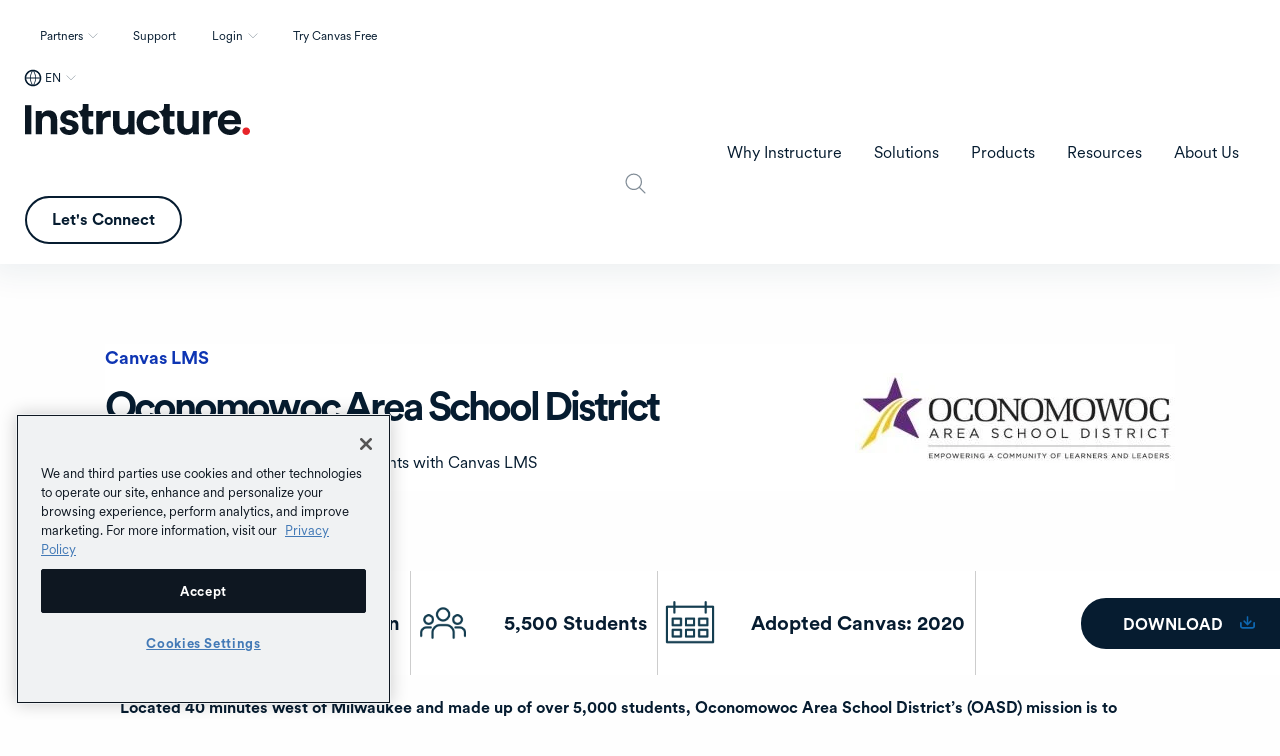

--- FILE ---
content_type: text/html; charset=UTF-8
request_url: https://www.instructure.com/resources/case-studies/exploring-new-approach-assignments-oconomowoc-area-school-district
body_size: 21223
content:


<!DOCTYPE html>
<html lang="en" dir="ltr" prefix="content: http://purl.org/rss/1.0/modules/content/  dc: http://purl.org/dc/terms/  foaf: http://xmlns.com/foaf/0.1/  og: http://ogp.me/ns#  rdfs: http://www.w3.org/2000/01/rdf-schema#  schema: http://schema.org/  sioc: http://rdfs.org/sioc/ns#  sioct: http://rdfs.org/sioc/types#  skos: http://www.w3.org/2004/02/skos/core#  xsd: http://www.w3.org/2001/XMLSchema# ">
  <head>
        <meta name="google-site-verification" content="FnNPuf_SDjfTc4cKik6gUdniTLvP0QfbDLNR-hzu7pY">
        <meta name="viewport" content="width=device-width, initial-scale=1.0">
    <!-- Pulls in Manrope Google Font -->
    <link rel="preconnect" href="https://fonts.googleapis.com">
    <link rel="preconnect" href="https://fonts.gstatic.com" crossorigin>
    <link href="https://fonts.googleapis.com/css2?family=Manrope:wght@200..800&display=swap" rel="stylesheet">

    <!-- v -dataLayer- v -->
    <script>dataLayer = [];</script>
    <!-- ^ -dataLayer- ^ -->
    <meta charset="utf-8" />
<style>/* @see https://github.com/aFarkas/lazysizes#broken-image-symbol */.js img.lazyload:not([src]) { visibility: hidden; }/* @see https://github.com/aFarkas/lazysizes#automatically-setting-the-sizes-attribute */.js img.lazyloaded[data-sizes=auto] { display: block; width: 100%; }</style>
<meta name="description" content="Oconomowoc Area School District switched from Google Classroom to Canvas LMS to rethink assignment types districtwide." />
<meta property="og:site_name" content="Instructure" />
<meta property="og:url" content="https://www.instructure.com/resources/case-studies/exploring-new-approach-assignments-oconomowoc-area-school-district" />
<meta property="og:title" content="Exploring a New Approach to Assignments: Oconomowoc Area School District" />
<meta property="og:description" content="Oconomowoc Area School District switched from Google Classroom to Canvas LMS to rethink assignment types districtwide." />
<meta name="Generator" content="Drupal 10 (https://www.drupal.org)" />
<meta name="MobileOptimized" content="width" />
<meta name="HandheldFriendly" content="true" />
<meta name="viewport" content="width=device-width, initial-scale=1.0" />
<script type="application/ld+json">{
    "@context": "https://schema.org",
    "@graph": [
        {
            "@type": "WebPage",
            "breadcrumb": {
                "@type": "BreadcrumbList",
                "itemListElement": [
                    {
                        "@type": "ListItem",
                        "position": 1,
                        "name": "Home",
                        "item": "https://www.instructure.com/"
                    },
                    {
                        "@type": "ListItem",
                        "position": 2,
                        "name": "Case Studies",
                        "item": "https://www.instructure.com/resources/case-studies"
                    },
                    {
                        "@type": "ListItem",
                        "position": 3,
                        "name": "Exploring a New Approach to...",
                        "item": "https://www.instructure.com/resources/case-studies/exploring-new-approach-assignments-oconomowoc-area-school-district"
                    }
                ]
            }
        }
    ]
}</script>
<link rel="icon" href="/sites/default/files/favicon.ico" type="image/vnd.microsoft.icon" />
<link rel="alternate" hreflang="en" href="https://www.instructure.com/resources/case-studies/exploring-new-approach-assignments-oconomowoc-area-school-district" />
<link rel="canonical" href="https://www.instructure.com/resources/case-studies/exploring-new-approach-assignments-oconomowoc-area-school-district" />
<link rel="shortlink" href="https://www.instructure.com/node/23601" />
<script>window.a2a_config=window.a2a_config||{};a2a_config.callbacks=[];a2a_config.overlays=[];a2a_config.templates={};</script>

    <title>Exploring a New Approach to Assignments: Oconomowoc Area School District</title>
    <link rel="stylesheet" media="all" href="/sites/default/files/css/css_5McSMRakyn2wKO4p5JHBK2cgvsu1ud93E1p3QVyiUDU.css?delta=0&amp;language=en&amp;theme=inst&amp;include=[base64]" />
<link rel="stylesheet" media="all" href="/sites/default/files/css/css_XnbaqRQXPzpzZrdvjmCNlLkJH1A-uEDfBfwpRZjOgVg.css?delta=1&amp;language=en&amp;theme=inst&amp;include=[base64]" />
<link rel="stylesheet" media="all" href="https://cdn.jsdelivr.net/npm/foundation-sites@6.9.0/dist/css/foundation.min.css" crossorigin="anonymous" />
<link rel="stylesheet" media="all" href="/sites/default/files/css/css_fTn9J4--FQ8OtFoc0w3y5xtgdkPO6VOY6h0g21IkqfQ.css?delta=3&amp;language=en&amp;theme=inst&amp;include=[base64]" />
<link rel="stylesheet" media="all" href="https://fonts.googleapis.com/css2?family=Noto+Sans+KR:wght@300;400;500;700&amp;display=swap" />
<link rel="stylesheet" media="all" href="https://fonts.googleapis.com/css2?family=Noto+Sans+JP:wght@300;400;500;700&amp;display=swap" />
<link rel="stylesheet" media="all" href="/sites/default/files/css/css_ojuTle7YbyrUd5rkhIoHDKEAR4UgseYUGZU0QMhEojU.css?delta=6&amp;language=en&amp;theme=inst&amp;include=[base64]" />

    <script type="application/json" data-drupal-selector="drupal-settings-json">{"path":{"baseUrl":"\/","pathPrefix":"","currentPath":"node\/23601","currentPathIsAdmin":false,"isFront":false,"currentLanguage":"en"},"pluralDelimiter":"\u0003","suppressDeprecationErrors":true,"ajaxPageState":{"libraries":"[base64]","theme":"inst","theme_token":null},"ajaxTrustedUrl":{"\/search":true},"gtag":{"tagId":"","consentMode":false,"otherIds":[],"events":[],"additionalConfigInfo":{"node_id":"23601"}},"gtm":{"tagId":null,"settings":{"data_layer":"dataLayer","include_classes":false,"allowlist_classes":"google\nnonGooglePixels\nnonGoogleScripts\nnonGoogleIframes","blocklist_classes":"customScripts\ncustomPixels","include_environment":false,"environment_id":"","environment_token":""},"tagIds":["GTM-KMN72MJ"]},"ckeditorheight":{"offset":1,"line_height":1.5,"unit":"em","disable_autogrow":null},"clientside_validation_jquery":{"validate_all_ajax_forms":2,"force_validate_on_blur":true,"force_html5_validation":false,"messages":{"required":"This field is required.","remote":"Please fix this field.","email":"Please enter a valid email address.","url":"Please enter a valid URL.","date":"Please enter a valid date.","dateISO":"Please enter a valid date (ISO).","number":"Please enter a valid number.","digits":"Please enter only digits.","equalTo":"Please enter the same value again.","maxlength":"Please enter no more than {0} characters.","minlength":"Please enter at least {0} characters.","rangelength":"Please enter a value between {0} and {1} characters long.","range":"Please enter a value between {0} and {1}.","max":"Please enter a value less than or equal to {0}.","min":"Please enter a value greater than or equal to {0}.","step":"Please enter a multiple of {0}."}},"marketoForms":{"munchkinId":"515-XYL-514","instanceHost":"\/\/app-ab20.marketo.com","logSubmission":false},"crrData":[],"disableModal":"1","lazy":{"lazysizes":{"lazyClass":"lazyload","loadedClass":"lazyloaded","loadingClass":"lazyloading","preloadClass":"lazypreload","errorClass":"lazyerror","autosizesClass":"lazyautosizes","srcAttr":"data-src","srcsetAttr":"data-srcset","sizesAttr":"data-sizes","minSize":40,"customMedia":[],"init":true,"expFactor":1.5,"hFac":0.8,"loadMode":2,"loadHidden":true,"ricTimeout":0,"throttleDelay":125,"plugins":{"noscript":"noscript\/ls.noscript"}},"placeholderSrc":"https:\/\/www.instructure.com\/sites\/default\/files\/image\/2021-06\/Clear.gif","preferNative":false,"minified":true,"libraryPath":"\/libraries\/lazysizes"},"clearRedirectSettings":{"accept":"You are currently being automatically redirected to the version of the site appropriate for your region.","decline":"You are currently blocking all automatic redirects to the version of the site appropriate for your region."},"user":{"uid":0,"permissionsHash":"5342bae05a64178e9b3884928f309dc8782befb16ee1c175e94d457877a71a0d"}}</script>
<script src="//app-ab20.marketo.com/js/forms2/js/forms2.min.js"></script>
<script src="/core/assets/vendor/modernizr/modernizr.min.js?v=3.11.7"></script>
<script src="/sites/default/files/js/js_aehnapRJUTH5Gj7uiJ2eNPU-id9fb09wkQXiF6AndtM.js?scope=header&amp;delta=2&amp;language=en&amp;theme=inst&amp;include=[base64]"></script>
<script src="//munchkin.marketo.net/munchkin.js"></script>
<script src="/modules/contrib/google_tag/js/gtag.js?t8uvqt"></script>
<script src="/modules/contrib/google_tag/js/gtm.js?t8uvqt"></script>

    <!-- v -this is the head-tag- v -->
            <meta name="facebook-domain-verification" content="jkckh14vhu5ymqiv1s8xu44esm7qqn">
    <!-- ^ -this is the head-tag- ^ -->
    <meta name="theme-color" content="#8eabc3">
    <script src="//instant.page/5.1.0" type="module" integrity="sha384-by67kQnR+pyfy8yWP4kPO12fHKRLHZPfEsiSXR8u2IKcTdxD805MGUXBzVPnkLHw"></script>
    <noscript>
      <style>
        [data-aos] {
          opacity: 1 !important;
          transform: none !important;
        }
      </style>
    </noscript>
    
  </head>
  <body class="path-node page-node-type-pdf-page">
        <div id="skip-to-content" class="sr-only focus:not-sr-only">
      <a href="#main-content" class="skip-to-content-link">Skip to main content</a>
    </div>
    <noscript><iframe src="https://www.googletagmanager.com/ns.html?id=GTM-KMN72MJ"
                  height="0" width="0" style="display:none;visibility:hidden"></iframe></noscript>

      <div class="dialog-off-canvas-main-canvas" data-off-canvas-main-canvas>
    


<div class="layout-container">

  <header role="banner" class=''>
    <div data-sticky-container>
      <div class="sticky sticky-header" data-sticky data-margin-top="0" data-sticky-on="small">
        
  <div class="region region-navigation-top-inst">
    <div class="region-content flex justify-end mx-5 py-5 ">
      <nav role="navigation" aria-labelledby="block-inst-utilityinst-menu" id="block-inst-utilityinst" class="block block-menu navigation menu--utility-inst">
            
  <h2 class="visually-hidden" id="block-inst-utilityinst-menu">Utility-inst</h2>
  

        
              <ul class="menu utility-dropdown flex">
                                    <li class="menu-item menu-item--expanded mx-5 py-2">
              <a href="/partners" class="dropdown" attributes="Array util-trigger-0-1 button menu false util-submenu-0-1" data-drupal-link-system-path="node/9746">Partners</a>
                        <ul class="menu" id="" role="menu" aria-labelledby="" hidden>
                                    <li class="menu-item mx-5 py-2" >
                                                        <a href="/partners" attributes="menuitem" data-drupal-link-system-path="node/9746">The EdTech Collective</a>
                        </li>
                                <li class="menu-item mx-5 py-2" >
                                                        <a href="/partners/channel-partners" attributes="menuitem" data-drupal-link-system-path="node/25066">Channel Partners</a>
                        </li>
        </ul>
  
              </li>
                                <li class="menu-item mx-5 py-2">
                                  <a href="/support/canvas-support-faq" data-drupal-link-system-path="node/5401">Support</a>
                        </li>
                                <li class="menu-item menu-item--expanded mx-5 py-2">
              <a href="/" class="dropdown" attributes="Array util-trigger-0-3 button menu false util-submenu-0-3" data-drupal-link-system-path="&lt;front&gt;">Login</a>
                        <ul class="menu" id="" role="menu" aria-labelledby="" hidden>
                                    <li class="menu-item mx-5 py-2" >
                                                        <a href="/canvas/login" class="menu-item--login-canvas" attributes="menuitem" data-drupal-link-system-path="node/24569">Canvas</a>
                        </li>
                                <li class="menu-item mx-5 py-2" >
                                                        <a href="/canvas/canvas-credentials/login" class="menu-item--login-canvas" attributes="menuitem" data-drupal-link-system-path="node/20495">Canvas Credentials</a>
                        </li>
                                <li class="menu-item mx-5 py-2" >
                                                        <a href="https://portfolium.com/login" class="menu-item--login-canvas" attributes="menuitem">Student ePortfolio</a>
                        </li>
                                <li class="menu-item mx-5 py-2" >
                                                        <a href="https://app.masteryconnect.com/login" class="menu-item--login-masteryconnect" attributes="menuitem">Mastery Connect</a>
                        </li>
                                <li class="menu-item mx-5 py-2" >
                                                        <a href="https://identity.us2.kimonocloud.com/login" class="menu-item--login-elevate" attributes="menuitem">Elevate Data Sync</a>
                        </li>
                                <li class="menu-item mx-5 py-2" >
                                                        <a href="https://app.learnplatform.com/users/sign_in" class="menu-item--login-learnplatform" attributes="menuitem">LearnPlatform by Instructure</a>
                        </li>
        </ul>
  
              </li>
                                <li class="menu-item mx-5 py-2">
                                  <a href="/try-canvas" data-drupal-link-system-path="node/2281">Try Canvas Free</a>
                        </li>
        </ul>
  



  </nav>
 



<div id="block-inst-regionswitcher" class="block block-e3-regional-redirects block-region-switcher-block block-inst-regionswitcher">
  
    
      <div class="region-switcher-main-wrapper switcher-closed"><div class="region-switcher-active-region"><button type="button" class="region-switcher-active-button" aria-haspopup="dialog" aria-expanded="false" aria-controls="region-switcher-modal">EN</button>
</div>
<div class="region-switcher-modal hidden" role="dialog" aria-modal="true" aria-labelledby="Select your location"><button class="region-switcher-close-modal">Close modal</button>
<div class="region-switcher-modal-logo"></div>
<div class="region-switcher-list-wrapper" aria-label="Region selection"><h2>Select your location</h2>
<div class="item-list"><ul class="region-switcher-list"><li><div class="item-list"><ul><li class="region-switcher-link"><a href="/" data-active-text="EN" data-locale="en" class="region-link skip-external region-link-active">English</a><div>North America</div>
</li><li class="region-switcher-link"><a href="/es" data-active-text="ES" data-locale="es" class="region-link skip-external">Español</a><div>Español</div>
</li><li class="region-switcher-link"><a href="/en-au" data-active-text="EN-AU" data-locale="en-au" class="region-link skip-external">English</a><div>Asia-Pacific</div>
</li><li class="region-switcher-link"><a href="/it" data-active-text="IT" data-locale="it" class="region-link skip-external">Italiano</a><div>Italiano</div>
</li><li class="region-switcher-link"><a href="/en-gb" data-active-text="EN-GB" data-locale="en-gb" class="region-link skip-external">English</a><div>United Kingdom</div>
</li><li class="region-switcher-link"><a href="/nl" data-active-text="NL" data-locale="nl" class="region-link skip-external">Nederlands</a><div>Dutch</div>
</li><li class="region-switcher-link"><a href="/de" data-active-text="DE" data-locale="de" class="region-link skip-external">Deutsch</a><div>Deutsch</div>
</li><li class="region-switcher-link"><a href="/pt-br" data-active-text="PT" data-locale="pt" class="region-link skip-external">Português</a><div>Português</div>
</li><li class="region-switcher-link"><a href="/ja" data-active-text="JA" data-locale="ja" class="region-link skip-external">日本語</a><div>Japanese</div>
</li><li class="region-switcher-link"><a href="/ko" data-active-text="KO" data-locale="ko" class="region-link skip-external">한국어</a><div>Korean</div>
</li></ul></div></li></ul></div></div>
</div>
</div>
<div class="region-redirect-reset-link hidden"><a href="">Reset language preference</a></div>
<div class="modal-redirect-reset-wrapper hidden"><div class="modal-redirect-reset-copy"></div>
<a href="" class="clear-preference-link">Clear redirect preference</a></div>

  </div>

    </div>
  </div>

        
  <div class="region region-navigation-inst">
    <div class="region-content flex items-center">
      <button class="menu-toggle" type="button"><span>Menu</span></button>
      



<div id="block-inst-branding" class="block block-system block-system-branding-block block-inst-branding">
  
    
        <a href="/" rel="home" class="site-logo">
      <img src="/themes/custom/inst/logo.svg" alt="Home" />
    </a>
      </div>
<nav role="navigation" aria-labelledby="block-inst-maininst-menu" id="block-inst-maininst" class="block block-menu navigation menu--main-inst">
            
  <h2 class="visually-hidden" id="block-inst-maininst-menu">Main - inst</h2>
  

        
                  <span id="menu-label-main-menu" class="visually-hidden">Main Menu</span>
    <ul data-responsive-menu="accordion large-dropdown" data-click-open="false" data-disable-hover="false" data-close-on-click-inside="false" data-multi-open="false" class="menu menu-level-0 top-level" aria-labelledby="menu-label-main-menu">
              
      <li class="menu-item menu-item--expanded">
        

  <a  id="menu-label-why-instructure" href='#' tabindex='0'>Why Instructure</a>
  
          <ul class="menu_link_content menu-link-contentmain-inst view-mode-default menu-type-default menu" aria-labelledby="menu-label-why-instructure">
        
            
      <li class="menu-item">
        

  <div class="menu_link_content menu-link-contentmain-inst view-mode-menu-link-grid">
    
            <div class="field field--name-field-p-menu-link-grid field--type-entity-reference-revisions field--label-hidden field__item">




<div class="paragraph paragraph--type--menu-link-grid paragraph--view-mode--default">
  
            <div class="clearfix text-formatted field field--name-field-heading field--type-text-long field--label-hidden field__item"><p>Why Instructure</p>
</div>
      
            <div class="clearfix text-formatted field field--name-field-description field--type-text-long field--label-hidden field__item"><p>
<style>
</style>
Instructure is greater than the sum of its parts: It's where the best edtech, the best partners, and the best community unite.</p></div>
      
            <div class="field field--name-field-link field--type-link field--label-hidden field__item"><a href="/why-instructure">Read more</a></div>
      
      <div class="field field--name-field-p-link field--type-entity-reference-revisions field--label-hidden field__items">
              <div class="field__item">





<a href=/why-instructure/ecosystem>
  <div class="paragraph paragraph--type--link-menu paragraph--view-mode--default">
    <div class='field--name-field-link'>
      Ecosystem Overview
    </div>
    
            <div class="clearfix text-formatted field field--name-field-description field--type-text-long field--label-hidden field__item"><p>Connected solutions for learning, assessment, and credentials support success at every stage of education.</p>
</div>
      
  </div>
</a>
</div>
              <div class="field__item">





<a href=/partners>
  <div class="paragraph paragraph--type--link-menu paragraph--view-mode--default">
    <div class='field--name-field-link'>
      Our Partners
    </div>
    
            <div class="clearfix text-formatted field field--name-field-description field--type-text-long field--label-hidden field__item"><p>Our ecosystem is open for innovation. Meet the industry&#039;s most extensive network of vetted partners.</p>
</div>
      
  </div>
</a>
</div>
              <div class="field__item">





<a href=/community>
  <div class="paragraph paragraph--type--link-menu paragraph--view-mode--default">
    <div class='field--name-field-link'>
      Our Community 
    </div>
    
            <div class="clearfix text-formatted field field--name-field-description field--type-text-long field--label-hidden field__item"><p>Collaborate, innovate, and succeed with fellow educators and technologists in the ultra-engaged Instructure Community.</p>
</div>
      
  </div>
</a>
</div>
              <div class="field__item">





<a href=/why-instructure/customers>
  <div class="paragraph paragraph--type--link-menu paragraph--view-mode--default">
    <div class='field--name-field-link'>
      Our Customers
    </div>
    
            <div class="clearfix text-formatted field field--name-field-description field--type-text-long field--label-hidden field__item"><p>See who&#039;s transforming teaching and learning through future-ready technology.</p>
</div>
      
  </div>
</a>
</div>
          </div>
  
</div>
</div>
      
  </div>

      </li>
            
      <li class="menu-item menu-callout">
        


  <div class='field--name-field-heading'>Featured Resource</div>
  <div class="menu_link_content menu-link-contentmain-inst view-mode-callout">
    
            <div class="field field--name-field-p-callout field--type-entity-reference-revisions field--label-hidden field__item">




<a href=/resources/blog/simplifying-digital-learning-seamless-canvas-integration class='callout-wrapper'>
    <div class="paragraph paragraph--type--menu-callout paragraph--view-mode--default">
        
            <div class="field field--name-field-media field--type-entity-reference field--label-hidden field__item">    <picture>
                  <source srcset="/sites/default/files/styles/small_hq/public/image/2025-07/simplifying_digital_learning_with_seamless_canvas_integration_-_thumbnail.png.webp?itok=YRu4Rv7_ 1x, /sites/default/files/styles/large_hq/public/image/2025-07/simplifying_digital_learning_with_seamless_canvas_integration_-_thumbnail.png.webp?itok=IH9Z1b95 2x" type="image/webp" width="640" height="359"/>
              <source srcset="/sites/default/files/styles/small_hq/public/image/2025-07/simplifying_digital_learning_with_seamless_canvas_integration_-_thumbnail.png?itok=YRu4Rv7_ 1x, /sites/default/files/styles/large_hq/public/image/2025-07/simplifying_digital_learning_with_seamless_canvas_integration_-_thumbnail.png?itok=IH9Z1b95 2x" type="image/png" width="640" height="359"/>
                  <img loading="lazy" srcset="/sites/default/files/styles/small_hq/public/image/2025-07/simplifying_digital_learning_with_seamless_canvas_integration_-_thumbnail.png?itok=YRu4Rv7_ 1x, /sites/default/files/styles/large_hq/public/image/2025-07/simplifying_digital_learning_with_seamless_canvas_integration_-_thumbnail.png?itok=IH9Z1b95 2x" width="640" height="359" src="/sites/default/files/styles/small_hq/public/image/2025-07/simplifying_digital_learning_with_seamless_canvas_integration_-_thumbnail.png?itok=YRu4Rv7_" alt="Mother and daughter using laptop" typeof="foaf:Image" />

  </picture>

</div>
      
        
            <div class="clearfix text-formatted field field--name-field-micro-heading field--type-text-long field--label-hidden field__item"><p>Blog</p>
</div>
      
  <h4 class="field heading field--name-field-heading field--type-text-long field--label-hidden field__item" id="psimplifying-digital-learning-with-seamless-canvas-integrationp"><p>Simplifying Digital Learning with Seamless Canvas Integration</p>
</h4>

        <div class='field--name-field-link'>
					Learn more
        </div>
    </div>
</a>

</div>
      
  </div>

      </li>
  

      </ul>
      
      </li>
            
      <li class="menu-item menu-item--expanded">
        

  <a  id="menu-label-solutions" href='#' tabindex='0'>Solutions</a>
  
          <ul class="menu_link_content menu-link-contentmain-inst view-mode-default menu-type-default menu" aria-labelledby="menu-label-solutions">
        
            
      <li class="menu-item">
        

  <div class="menu_link_content menu-link-contentmain-inst view-mode-tabs">
    
            <div class="field field--name-field-p-menu-tabs field--type-entity-reference-revisions field--label-hidden field__item">




<div class="paragraph paragraph--type--menu-tabs paragraph--view-mode--default">
  
<div class="field field--name-field-menu-tabs field--type-entity-reference-revisions field--label-hidden">
  <ul class="tabs menu-tabs-container" data-tabs id="menu-tabs-62437" data-link-active-class="tab-active" data-panel-active-class="tab-active">
                <li class="tabs-title tab-active">
         <a href="#k-12-62437" aria-selected="true">
          
          <div class="tab-content">
            <span class="tab-label">K-12</span>
            <span class="tab-description">Your source for K–12 tools and insights</span>
          </div>
        </a>
      </li>
                <li class="tabs-title ">
         <a href="#higher-education-62437" aria-selected="true">
          
          <div class="tab-content">
            <span class="tab-label">Higher Education</span>
            <span class="tab-description">A digital hub for higher education</span>
          </div>
        </a>
      </li>
                <li class="tabs-title ">
         <a href="#business-and-government-62437" aria-selected="true">
          
          <div class="tab-content">
            <span class="tab-label">Business and Government</span>
            <span class="tab-description">Tools to upskill teams and streamline certifications</span>
          </div>
        </a>
      </li>
      </ul>
  <div class="menu-tabs-content" data-tabs-content="menu-tabs-62437" >
                      <div class="tabs-panel tab-active" id="k-12-62437">
        


<div class="paragraph paragraph--type--menu-tab paragraph--view-mode--default">
  <div class='sub-menu-toggle'> Back </div> 
  <div class="icon-heading">
    
    
            <div class="clearfix text-formatted field field--name-field-heading field--type-text-long field--label-hidden field__item"><p>K–12</p></div>
      
  </div>
  
            <div class="clearfix text-formatted field field--name-field-description field--type-text-long field--label-hidden field__item"><p>
<style>
</style>
Amplify teaching and improve learning with comprehensive K–12 LMS solutions.</p></div>
      
            <div class="field field--name-field-link field--type-link field--label-hidden field__item"><a href="/k12">Learn more</a></div>
      
            <div class="clearfix text-formatted field field--name-field-links-sub-heading field--type-text field--label-hidden field__item"><p>Solutions by Need</p>
</div>
      
      <div class="field field--name-field-p-link field--type-entity-reference-revisions field--label-hidden field__items">
                                    <div class="field__item">





<a href=/solutions/learning-management/k12>
  <div class="paragraph paragraph--type--link-menu paragraph--view-mode--default">
    <div class='field--name-field-link'>
      Teaching and Learning
    </div>
    
  </div>
</a>
</div>
                            <div class="field__item">





<a href=/solutions/comprehensive-assessment>
  <div class="paragraph paragraph--type--link-menu paragraph--view-mode--default">
    <div class='field--name-field-link'>
      Comprehensive Assessment
    </div>
    
  </div>
</a>
</div>
                            <div class="field__item">





<a href=/solutions/career-readiness>
  <div class="paragraph paragraph--type--link-menu paragraph--view-mode--default">
    <div class='field--name-field-link'>
      Leadership Development 
    </div>
    
  </div>
</a>
</div>
                        </div>
  
</div>

      </div>
                      <div class="tabs-panel" id="higher-education-62437">
        


<div class="paragraph paragraph--type--menu-tab paragraph--view-mode--default">
  <div class='sub-menu-toggle'> Back </div> 
  <div class="icon-heading">
    
    
            <div class="clearfix text-formatted field field--name-field-heading field--type-text-long field--label-hidden field__item"><p>Higher Education</p></div>
      
  </div>
  
            <div class="clearfix text-formatted field field--name-field-description field--type-text-long field--label-hidden field__item"><p>
<style>
</style>
Simplify course delivery, boost retention, and improve academic outcomes.</p></div>
      
            <div class="field field--name-field-link field--type-link field--label-hidden field__item"><a href="/higher-education">Learn More</a></div>
      
            <div class="clearfix text-formatted field field--name-field-links-sub-heading field--type-text field--label-hidden field__item"><p>Solutions by Need</p>
</div>
      
      <div class="field field--name-field-p-link field--type-entity-reference-revisions field--label-hidden field__items">
                                    <div class="field__item">





<a href=/solutions/learning-management/higher-education>
  <div class="paragraph paragraph--type--link-menu paragraph--view-mode--default">
    <div class='field--name-field-link'>
      Teaching and Learning
    </div>
    
  </div>
</a>
</div>
                            <div class="field__item">





<a href=/solutions/data-insights>
  <div class="paragraph paragraph--type--link-menu paragraph--view-mode--default">
    <div class='field--name-field-link'>
      Data and Insights
    </div>
    
  </div>
</a>
</div>
                            <div class="field__item">





<a href=/solutions/student-engagement-success>
  <div class="paragraph paragraph--type--link-menu paragraph--view-mode--default">
    <div class='field--name-field-link'>
      Student Engagement and Success
    </div>
    
  </div>
</a>
</div>
                            <div class="field__item">





<a href=/solutions/competency-based-education>
  <div class="paragraph paragraph--type--link-menu paragraph--view-mode--default">
    <div class='field--name-field-link'>
      Competency-Based Education
    </div>
    
  </div>
</a>
</div>
                            <div class="field__item">





<a href=/solutions/career-readiness>
  <div class="paragraph paragraph--type--link-menu paragraph--view-mode--default">
    <div class='field--name-field-link'>
      Continuing Education and Career Readiness
    </div>
    
  </div>
</a>
</div>
                        </div>
  
</div>

      </div>
                      <div class="tabs-panel" id="business-and-government-62437">
        


<div class="paragraph paragraph--type--menu-tab paragraph--view-mode--default">
  <div class='sub-menu-toggle'> Back </div> 
  <div class="icon-heading">
    
    
            <div class="clearfix text-formatted field field--name-field-heading field--type-text-long field--label-hidden field__item"><p>Business and Government</p></div>
      
  </div>
  
            <div class="clearfix text-formatted field field--name-field-description field--type-text-long field--label-hidden field__item"><p>
<style>
</style>
<style>
</style>
Drive real results with learning solutions for businesses and government agencies.</p></div>
      
            <div class="field field--name-field-link field--type-link field--label-hidden field__item"><a href="/business">Learn More</a></div>
      
            <div class="clearfix text-formatted field field--name-field-links-sub-heading field--type-text field--label-hidden field__item"><p>Solutions by Need</p>
</div>
      
      <div class="field field--name-field-p-link field--type-entity-reference-revisions field--label-hidden field__items">
                                    <div class="field__item">





<a href=/solutions/employee-development>
  <div class="paragraph paragraph--type--link-menu paragraph--view-mode--default">
    <div class='field--name-field-link'>
      Employee Development
    </div>
    
  </div>
</a>
</div>
                            <div class="field__item">





<a href=/solutions/customer-education>
  <div class="paragraph paragraph--type--link-menu paragraph--view-mode--default">
    <div class='field--name-field-link'>
      Customer Education
    </div>
    
  </div>
</a>
</div>
                            <div class="field__item">





<a href=/solutions/member-training>
  <div class="paragraph paragraph--type--link-menu paragraph--view-mode--default">
    <div class='field--name-field-link'>
      Member Training
    </div>
    
  </div>
</a>
</div>
                            <div class="field__item">





<a href=/parchment/high-school-equivalency-credentialing>
  <div class="paragraph paragraph--type--link-menu paragraph--view-mode--default">
    <div class='field--name-field-link'>
      High School Equivalency
    </div>
    
  </div>
</a>
</div>
                        </div>
  
</div>

      </div>
      </div>
</div>


</div>
</div>
      
  </div>

      </li>
            
      <li class="menu-item menu-callout">
        


  <div class='field--name-field-heading'>Featured Resource</div>
  <div class="menu_link_content menu-link-contentmain-inst view-mode-callout">
    
            <div class="field field--name-field-p-callout field--type-entity-reference-revisions field--label-hidden field__item">




<a href=/resources/ebooks/your-guide-choosing-learning-management-system-k12 class='callout-wrapper'>
    <div class="paragraph paragraph--type--menu-callout paragraph--view-mode--default">
        
            <div class="field field--name-field-media field--type-entity-reference field--label-hidden field__item">    <picture>
                  <source srcset="/sites/default/files/styles/small_hq/public/image/2025-07/your_guide_to_choosing_a_learning_management_system_-_thumbnail_1.23.45_pm.png.webp?itok=lMX3Jyll 1x, /sites/default/files/styles/large_hq/public/image/2025-07/your_guide_to_choosing_a_learning_management_system_-_thumbnail_1.23.45_pm.png.webp?itok=52Hpvqj9 2x" type="image/webp" width="640" height="359"/>
              <source srcset="/sites/default/files/styles/small_hq/public/image/2025-07/your_guide_to_choosing_a_learning_management_system_-_thumbnail_1.23.45_pm.png?itok=lMX3Jyll 1x, /sites/default/files/styles/large_hq/public/image/2025-07/your_guide_to_choosing_a_learning_management_system_-_thumbnail_1.23.45_pm.png?itok=52Hpvqj9 2x" type="image/png" width="640" height="359"/>
                  <img loading="lazy" srcset="/sites/default/files/styles/small_hq/public/image/2025-07/your_guide_to_choosing_a_learning_management_system_-_thumbnail_1.23.45_pm.png?itok=lMX3Jyll 1x, /sites/default/files/styles/large_hq/public/image/2025-07/your_guide_to_choosing_a_learning_management_system_-_thumbnail_1.23.45_pm.png?itok=52Hpvqj9 2x" width="640" height="359" src="/sites/default/files/styles/small_hq/public/image/2025-07/your_guide_to_choosing_a_learning_management_system_-_thumbnail_1.23.45_pm.png?itok=lMX3Jyll" alt="A man using a laptop" typeof="foaf:Image" />

  </picture>

</div>
      
        
            <div class="clearfix text-formatted field field--name-field-micro-heading field--type-text-long field--label-hidden field__item"><p>eBook</p>
</div>
      
  <h4 class="field heading field--name-field-heading field--type-text-long field--label-hidden field__item" id="pyour-guide-to-choosing-a-learning-management-systemp"><p>Your Guide to Choosing a Learning Management System</p>
</h4>

        <div class='field--name-field-link'>
					Learn more
        </div>
    </div>
</a>

</div>
      
  </div>

      </li>
  

      </ul>
      
      </li>
            
      <li class="menu-item menu-item--expanded">
        

  <a  id="menu-label-products" href='#' tabindex='0'>Products</a>
  
          <ul class="menu_link_content menu-link-contentmain-inst view-mode-default menu-type-default menu" aria-labelledby="menu-label-products">
        
            
      <li class="menu-item">
        

  <div class="menu_link_content menu-link-contentmain-inst view-mode-tabs">
    
            <div class="field field--name-field-p-menu-tabs field--type-entity-reference-revisions field--label-hidden field__item">




<div class="paragraph paragraph--type--menu-tabs paragraph--view-mode--default">
  
<div class="field field--name-field-menu-tabs field--type-entity-reference-revisions field--label-hidden">
  <ul class="tabs menu-tabs-container" data-tabs id="menu-tabs-62541" data-link-active-class="tab-active" data-panel-active-class="tab-active">
                <li class="tabs-title tab-active">
         <a href="#canvas-62541" aria-selected="true">
          
          <div class="tab-content">
            <span class="tab-label">Canvas</span>
            <span class="tab-description">The world&#039;s most-loved LMS</span>
          </div>
        </a>
      </li>
                <li class="tabs-title ">
         <a href="#mastery-62541" aria-selected="true">
          
          <div class="tab-content">
            <span class="tab-label">Mastery</span>
            <span class="tab-description">Standards-aligned assessments</span>
          </div>
        </a>
      </li>
                <li class="tabs-title ">
         <a href="#parchment-62541" aria-selected="true">
          
          <div class="tab-content">
            <span class="tab-label">Parchment</span>
            <span class="tab-description">Secure, verified credentials</span>
          </div>
        </a>
      </li>
                <li class="tabs-title ">
         <a href="#platform-enhancements-62541" aria-selected="true">
          
          <div class="tab-content">
            <span class="tab-label">Platform Enhancements</span>
            <span class="tab-description">AI, insights, analytics, and more</span>
          </div>
        </a>
      </li>
      </ul>
  <div class="menu-tabs-content" data-tabs-content="menu-tabs-62541" >
                      <div class="tabs-panel tab-active" id="canvas-62541">
        


<div class="paragraph paragraph--type--menu-tab paragraph--view-mode--default">
  <div class='sub-menu-toggle'> Back </div> 
  <div class="icon-heading">
    
    
            <div class="clearfix text-formatted field field--name-field-heading field--type-text-long field--label-hidden field__item"><p>Canvas</p></div>
      
  </div>
  
            <div class="clearfix text-formatted field field--name-field-description field--type-text-long field--label-hidden field__item"><p>
<style>
</style>
Deliver dynamic learning experiences to every student, everywhere.</p></div>
      
            <div class="field field--name-field-link field--type-link field--label-hidden field__item"><a href="/canvas">Learn more</a></div>
      
      <div class="field field--name-field-p-link field--type-entity-reference-revisions field--label-hidden field__items">
                                    <div class="field__item">





<a href=/canvas/studio>
  <div class="paragraph paragraph--type--link-menu paragraph--view-mode--default">
    <div class='field--name-field-link'>
      Studio
    </div>
    
  </div>
</a>
</div>
                            <div class="field__item">





<a href=/canvas/catalog>
  <div class="paragraph paragraph--type--link-menu paragraph--view-mode--default">
    <div class='field--name-field-link'>
      Catalog
    </div>
    
  </div>
</a>
</div>
                        </div>
  
</div>

      </div>
                      <div class="tabs-panel" id="mastery-62541">
        


<div class="paragraph paragraph--type--menu-tab paragraph--view-mode--default">
  <div class='sub-menu-toggle'> Back </div> 
  <div class="icon-heading">
    
    
            <div class="clearfix text-formatted field field--name-field-heading field--type-text-long field--label-hidden field__item"><p>Mastery</p></div>
      
  </div>
  
            <div class="clearfix text-formatted field field--name-field-description field--type-text-long field--label-hidden field__item"><p>
<style>
</style>
Inform and improve teaching and learning with high-quality assessments and actionable insights.</p></div>
      
            <div class="field field--name-field-link field--type-link field--label-hidden field__item"><a href="/mastery">Learn more</a></div>
      
      <div class="field field--name-field-p-link field--type-entity-reference-revisions field--label-hidden field__items">
                                    <div class="field__item">





<a href=/mastery/assessments>
  <div class="paragraph paragraph--type--link-menu paragraph--view-mode--default">
    <div class='field--name-field-link'>
      Assessments
    </div>
    
  </div>
</a>
</div>
                            <div class="field__item">





<a href=/mastery/item-bank>
  <div class="paragraph paragraph--type--link-menu paragraph--view-mode--default">
    <div class='field--name-field-link'>
      Item Bank
    </div>
    
  </div>
</a>
</div>
                        </div>
  
</div>

      </div>
                      <div class="tabs-panel" id="parchment-62541">
        


<div class="paragraph paragraph--type--menu-tab paragraph--view-mode--default">
  <div class='sub-menu-toggle'> Back </div> 
  <div class="icon-heading">
    
    
            <div class="clearfix text-formatted field field--name-field-heading field--type-text-long field--label-hidden field__item"><p>Parchment</p></div>
      
  </div>
  
            <div class="clearfix text-formatted field field--name-field-description field--type-text-long field--label-hidden field__item"><p>
<style>
</style>
Help institutions manage records, employers verify skills, and learners access opportunity.</p></div>
      
            <div class="field field--name-field-link field--type-link field--label-hidden field__item"><a href="/parchment">Learn more</a></div>
      
      <div class="field field--name-field-p-link field--type-entity-reference-revisions field--label-hidden field__items">
                                    <div class="field__item">





<a href=/parchment/award>
  <div class="paragraph paragraph--type--link-menu paragraph--view-mode--default">
    <div class='field--name-field-link'>
      Award
    </div>
    
  </div>
</a>
</div>
                            <div class="field__item">





<a href=/parchment/pathways>
  <div class="paragraph paragraph--type--link-menu paragraph--view-mode--default">
    <div class='field--name-field-link'>
      Pathways
    </div>
    
  </div>
</a>
</div>
                            <div class="field__item">





<a href=/products/parchment/services>
  <div class="paragraph paragraph--type--link-menu paragraph--view-mode--default">
    <div class='field--name-field-link'>
      Services
    </div>
    
  </div>
</a>
</div>
                        </div>
  
</div>

      </div>
                      <div class="tabs-panel" id="platform-enhancements-62541">
        


<div class="paragraph paragraph--type--menu-tab paragraph--view-mode--default">
  <div class='sub-menu-toggle'> Back </div> 
  <div class="icon-heading">
    
    
            <div class="clearfix text-formatted field field--name-field-heading field--type-text-long field--label-hidden field__item"><p>Platform Enhancements</p></div>
      
  </div>
  
            <div class="clearfix text-formatted field field--name-field-description field--type-text-long field--label-hidden field__item"><p>
<style>
</style>
Improve edtech use, instruction, and outcomes with smart tools and smart insights.</p></div>
      
      <div class="field field--name-field-p-link field--type-entity-reference-revisions field--label-hidden field__items">
                                    <div class="field__item">





<a href=/learnplatform>
  <div class="paragraph paragraph--type--link-menu paragraph--view-mode--default">
    <div class='field--name-field-link'>
      LearnPlatform
    </div>
    
  </div>
</a>
</div>
                            <div class="field__item">





<a href=/impact>
  <div class="paragraph paragraph--type--link-menu paragraph--view-mode--default">
    <div class='field--name-field-link'>
      Impact
    </div>
    
  </div>
</a>
</div>
                            <div class="field__item">





<a href=/intelligent-insights>
  <div class="paragraph paragraph--type--link-menu paragraph--view-mode--default">
    <div class='field--name-field-link'>
      Intelligent Insights
    </div>
    
  </div>
</a>
</div>
                            <div class="field__item">





<a href=/igniteai>
  <div class="paragraph paragraph--type--link-menu paragraph--view-mode--default">
    <div class='field--name-field-link'>
      IgniteAI
    </div>
    
  </div>
</a>
</div>
                            <div class="field__item">





<a href=/services>
  <div class="paragraph paragraph--type--link-menu paragraph--view-mode--default">
    <div class='field--name-field-link'>
      Services 
    </div>
    
  </div>
</a>
</div>
                        </div>
  
</div>

      </div>
      </div>
</div>


</div>
</div>
      
  </div>

      </li>
            
      <li class="menu-item menu-callout">
        


  <div class='field--name-field-heading'>Featured Resource</div>
  <div class="menu_link_content menu-link-contentmain-inst view-mode-callout">
    
            <div class="field field--name-field-p-callout field--type-entity-reference-revisions field--label-hidden field__item">




<a href=/resources/ebooks/laying-groundwork-effective-edtech class='callout-wrapper'>
    <div class="paragraph paragraph--type--menu-callout paragraph--view-mode--default">
        
            <div class="field field--name-field-media field--type-entity-reference field--label-hidden field__item">    <picture>
                  <source srcset="/sites/default/files/styles/small_hq/public/image/2025-07/laying_the_groundwork_for_effective_edtech_-_thumbnail.png.webp?itok=q3ZV3WjF 1x, /sites/default/files/styles/large_hq/public/image/2025-07/laying_the_groundwork_for_effective_edtech_-_thumbnail.png.webp?itok=eslMpfN_ 2x" type="image/webp" width="640" height="359"/>
              <source srcset="/sites/default/files/styles/small_hq/public/image/2025-07/laying_the_groundwork_for_effective_edtech_-_thumbnail.png?itok=q3ZV3WjF 1x, /sites/default/files/styles/large_hq/public/image/2025-07/laying_the_groundwork_for_effective_edtech_-_thumbnail.png?itok=eslMpfN_ 2x" type="image/png" width="640" height="359"/>
                  <img loading="lazy" srcset="/sites/default/files/styles/small_hq/public/image/2025-07/laying_the_groundwork_for_effective_edtech_-_thumbnail.png?itok=q3ZV3WjF 1x, /sites/default/files/styles/large_hq/public/image/2025-07/laying_the_groundwork_for_effective_edtech_-_thumbnail.png?itok=eslMpfN_ 2x" width="640" height="359" src="/sites/default/files/styles/small_hq/public/image/2025-07/laying_the_groundwork_for_effective_edtech_-_thumbnail.png?itok=q3ZV3WjF" alt="One woman holding a tablet, while the other is looking at a computer screen, both seated at a desk." typeof="foaf:Image" />

  </picture>

</div>
      
        
            <div class="clearfix text-formatted field field--name-field-micro-heading field--type-text-long field--label-hidden field__item"><p>eBook</p>
</div>
      
  <h4 class="field heading field--name-field-heading field--type-text-long field--label-hidden field__item" id="playing-the-groundwork-for-effective-edtechp"><p>Laying the Groundwork for Effective Edtech</p>
</h4>

        <div class='field--name-field-link'>
					Learn more
        </div>
    </div>
</a>

</div>
      
  </div>

      </li>
  

      </ul>
      
      </li>
            
      <li class="menu-item menu-item--expanded">
        

  <a  id="menu-label-resources" href='#' tabindex='0'>Resources</a>
  
          <ul class="menu_link_content menu-link-contentmain-inst view-mode-default menu-type-default menu" aria-labelledby="menu-label-resources">
        
            
      <li class="menu-item">
        

  <div class="menu_link_content menu-link-contentmain-inst view-mode-menu-list">
    
      <div class="field field--name-field-p-menu-lists field--type-entity-reference-revisions field--label-hidden field__items">
              <div class="field__item">



<div class="paragraph paragraph--type--menu-list paragraph--view-mode--default">
  
            <div class="clearfix text-formatted field field--name-field-heading field--type-text-long field--label-hidden field__item"><p>The Resource Center</p>
</div>
      
            <div class="clearfix text-formatted field field--name-field-description field--type-text-long field--label-hidden field__item"><p>
<style>
</style>
Find answers and education inspiration in our Resource Center.</p></div>
      
            <div class="field field--name-field-link field--type-link field--label-hidden field__item"><a href="/resources">Learn more</a></div>
      
      <div class="field field--name-field-p-link field--type-entity-reference-revisions field--label-hidden field__items">
              <div class="field__item">





<a href=/resources/artificial-intelligence>
  <div class="paragraph paragraph--type--link-menu paragraph--view-mode--default">
    <div class='field--name-field-link'>
      AI Resources
    </div>
    
  </div>
</a>
</div>
              <div class="field__item">





<a href=/resources/blog>
  <div class="paragraph paragraph--type--link-menu paragraph--view-mode--default">
    <div class='field--name-field-link'>
      Blogs
    </div>
    
  </div>
</a>
</div>
              <div class="field__item">





<a href=/resources/case-studies>
  <div class="paragraph paragraph--type--link-menu paragraph--view-mode--default">
    <div class='field--name-field-link'>
      Case Studies
    </div>
    
  </div>
</a>
</div>
              <div class="field__item">





<a href=/resources/ebooks>
  <div class="paragraph paragraph--type--link-menu paragraph--view-mode--default">
    <div class='field--name-field-link'>
      Ebooks &amp; Buyer’s Guides
    </div>
    
  </div>
</a>
</div>
              <div class="field__item">





<a href=/resources/infographic>
  <div class="paragraph paragraph--type--link-menu paragraph--view-mode--default">
    <div class='field--name-field-link'>
      Infographics
    </div>
    
  </div>
</a>
</div>
              <div class="field__item">





<a href=/resources/podcast>
  <div class="paragraph paragraph--type--link-menu paragraph--view-mode--default">
    <div class='field--name-field-link'>
      Podcast
    </div>
    
  </div>
</a>
</div>
              <div class="field__item">





<a href=/resources/product-overviews>
  <div class="paragraph paragraph--type--link-menu paragraph--view-mode--default">
    <div class='field--name-field-link'>
      Product Overviews
    </div>
    
  </div>
</a>
</div>
              <div class="field__item">





<a href=/resources/research>
  <div class="paragraph paragraph--type--link-menu paragraph--view-mode--default">
    <div class='field--name-field-link'>
      Research
    </div>
    
  </div>
</a>
</div>
              <div class="field__item">





<a href=/resources/videos>
  <div class="paragraph paragraph--type--link-menu paragraph--view-mode--default">
    <div class='field--name-field-link'>
      Videos
    </div>
    
  </div>
</a>
</div>
          </div>
  
</div>
</div>
              <div class="field__item">



<div class="paragraph paragraph--type--menu-list paragraph--view-mode--default">
  
            <div class="clearfix text-formatted field field--name-field-heading field--type-text-long field--label-hidden field__item"><p>Connect</p>
</div>
      
            <div class="clearfix text-formatted field field--name-field-description field--type-text-long field--label-hidden field__item"><p>
<style>
</style>
Drop us a line, give us a call, or get in touch with one of our regional offices.</p></div>
      
      <div class="field field--name-field-p-link field--type-entity-reference-revisions field--label-hidden field__items">
              <div class="field__item">





<a href=/news>
  <div class="paragraph paragraph--type--link-menu paragraph--view-mode--default">
    <div class='field--name-field-link'>
      Newsroom
    </div>
    
  </div>
</a>
</div>
              <div class="field__item">





<a href=/news/public-relations>
  <div class="paragraph paragraph--type--link-menu paragraph--view-mode--default">
    <div class='field--name-field-link'>
      Press Releases
    </div>
    
  </div>
</a>
</div>
              <div class="field__item">





<a href=https://www.canvas.net/>
  <div class="paragraph paragraph--type--link-menu paragraph--view-mode--default">
    <div class='field--name-field-link'>
      Canvas Network
    </div>
    
  </div>
</a>
</div>
              <div class="field__item">





<a href=/events>
  <div class="paragraph paragraph--type--link-menu paragraph--view-mode--default">
    <div class='field--name-field-link'>
      Events
    </div>
    
  </div>
</a>
</div>
              <div class="field__item">





<a href=/resources/webinars>
  <div class="paragraph paragraph--type--link-menu paragraph--view-mode--default">
    <div class='field--name-field-link'>
      On-Demand Webinars
    </div>
    
  </div>
</a>
</div>
              <div class="field__item">





<a href=/instructurecon/spokane>
  <div class="paragraph paragraph--type--link-menu paragraph--view-mode--default">
    <div class='field--name-field-link'>
      InstructureCon 2025
    </div>
    
  </div>
</a>
</div>
              <div class="field__item">





<a href=/events/instructurecon/louisville>
  <div class="paragraph paragraph--type--link-menu paragraph--view-mode--default">
    <div class='field--name-field-link'>
      InstructureCon 2026
    </div>
    
  </div>
</a>
</div>
          </div>
  
</div>
</div>
          </div>
  
  </div>

      </li>
            
      <li class="menu-item menu-callout">
        


  <div class='field--name-field-heading'>Featured Resource</div>
  <div class="menu_link_content menu-link-contentmain-inst view-mode-callout">
    
            <div class="field field--name-field-p-callout field--type-entity-reference-revisions field--label-hidden field__item">




<a href=/webinar/lms-migration-mythbusting class='callout-wrapper'>
    <div class="paragraph paragraph--type--menu-callout paragraph--view-mode--default">
        
            <div class="field field--name-field-media field--type-entity-reference field--label-hidden field__item">    <picture>
                  <source srcset="/sites/default/files/styles/small_hq/public/image/2025-07/australia_and_new_zealand_state_of_higher_ed_2025_lifelong_learning_mini_report_-_thumbnail_1.png.webp?itok=1AM2oanT 1x, /sites/default/files/styles/large_hq/public/image/2025-07/australia_and_new_zealand_state_of_higher_ed_2025_lifelong_learning_mini_report_-_thumbnail_1.png.webp?itok=VKcO6Cba 2x" type="image/webp" width="640" height="359"/>
              <source srcset="/sites/default/files/styles/small_hq/public/image/2025-07/australia_and_new_zealand_state_of_higher_ed_2025_lifelong_learning_mini_report_-_thumbnail_1.png?itok=1AM2oanT 1x, /sites/default/files/styles/large_hq/public/image/2025-07/australia_and_new_zealand_state_of_higher_ed_2025_lifelong_learning_mini_report_-_thumbnail_1.png?itok=VKcO6Cba 2x" type="image/png" width="640" height="359"/>
                  <img loading="lazy" srcset="/sites/default/files/styles/small_hq/public/image/2025-07/australia_and_new_zealand_state_of_higher_ed_2025_lifelong_learning_mini_report_-_thumbnail_1.png?itok=1AM2oanT 1x, /sites/default/files/styles/large_hq/public/image/2025-07/australia_and_new_zealand_state_of_higher_ed_2025_lifelong_learning_mini_report_-_thumbnail_1.png?itok=VKcO6Cba 2x" width="640" height="359" src="/sites/default/files/styles/small_hq/public/image/2025-07/australia_and_new_zealand_state_of_higher_ed_2025_lifelong_learning_mini_report_-_thumbnail_1.png?itok=1AM2oanT" alt="A man with glasses interacts with a phone, set against a vivid red circle backdrop" typeof="foaf:Image" />

  </picture>

</div>
      
        
            <div class="clearfix text-formatted field field--name-field-micro-heading field--type-text-long field--label-hidden field__item"><p>Webinar</p>
</div>
      
  <h4 class="field heading field--name-field-heading field--type-text-long field--label-hidden field__item" id="pmigration-myth-bustingnbspthe-truth-about-switching-your-lmsp"><p>Migration Myth Busting:&nbsp;The Truth About Switching Your LMS</p>
</h4>

        <div class='field--name-field-link'>
					Watch on-demand
        </div>
    </div>
</a>

</div>
      
  </div>

      </li>
  

      </ul>
      
      </li>
            
      <li class="menu-item menu-item--expanded">
        

  <a  id="menu-label-about-us" href='#' tabindex='0'>About Us</a>
  
          <ul class="menu_link_content menu-link-contentmain-inst view-mode-default menu-type-default menu" aria-labelledby="menu-label-about-us">
        
            
      <li class="menu-item">
        

  <div class="menu_link_content menu-link-contentmain-inst view-mode-menu-link-grid">
    
            <div class="field field--name-field-p-menu-link-grid field--type-entity-reference-revisions field--label-hidden field__item">




<div class="paragraph paragraph--type--menu-link-grid paragraph--view-mode--default">
  
            <div class="clearfix text-formatted field field--name-field-heading field--type-text-long field--label-hidden field__item"><p>Our Mission</p>
</div>
      
            <div class="clearfix text-formatted field field--name-field-description field--type-text-long field--label-hidden field__item"><p>
<style>
</style>
Our mission is to help learners thrive in tomorrow’s landscape by delivering a future-ready ecosystem.</p></div>
      
      <div class="field field--name-field-p-link field--type-entity-reference-revisions field--label-hidden field__items">
              <div class="field__item">





<a href=/about>
  <div class="paragraph paragraph--type--link-menu paragraph--view-mode--default">
    <div class='field--name-field-link'>
      Company Overview 
    </div>
    
            <div class="clearfix text-formatted field field--name-field-description field--type-text-long field--label-hidden field__item"><p>The makers of Canvas LMS, Instructure is an education technology company that&#039;s obsessed with student success.</p>
</div>
      
  </div>
</a>
</div>
              <div class="field__item">





<a href=/about/leadership>
  <div class="paragraph paragraph--type--link-menu paragraph--view-mode--default">
    <div class='field--name-field-link'>
      Leadership
    </div>
    
            <div class="clearfix text-formatted field field--name-field-description field--type-text-long field--label-hidden field__item"><p>Meet the folks leading Instructure&#039;s mission.</p>
</div>
      
  </div>
</a>
</div>
              <div class="field__item">





<a href=/about/careers>
  <div class="paragraph paragraph--type--link-menu paragraph--view-mode--default">
    <div class='field--name-field-link'>
      Careers
    </div>
    
            <div class="clearfix text-formatted field field--name-field-description field--type-text-long field--label-hidden field__item"><p>Learn about our company, check out our open positions, and come join our crew of smart, fun, innovative people.</p>
</div>
      
  </div>
</a>
</div>
          </div>
  
</div>
</div>
      
  </div>

      </li>
            
      <li class="menu-item menu-callout">
        


  <div class='field--name-field-heading'>Featured Resource</div>
  <div class="menu_link_content menu-link-contentmain-inst view-mode-callout">
    
            <div class="field field--name-field-p-callout field--type-entity-reference-revisions field--label-hidden field__item">




<a href=/resources/case-studies/pga-america-supporting-one-of-the-worlds-largest-sports-organizations-canvas-lms class='callout-wrapper'>
    <div class="paragraph paragraph--type--menu-callout paragraph--view-mode--default">
        
            <div class="field field--name-field-media field--type-entity-reference field--label-hidden field__item">    <picture>
                  <source srcset="/sites/default/files/styles/small_hq/public/image/2024-10/matthew-mcbrayer-pga-unsplash.png.webp?itok=9EWiK67M 1x, /sites/default/files/styles/large_hq/public/image/2024-10/matthew-mcbrayer-pga-unsplash.png.webp?itok=eK6tkVuU 2x" type="image/webp" width="640" height="427"/>
              <source srcset="/sites/default/files/styles/small_hq/public/image/2024-10/matthew-mcbrayer-pga-unsplash.png?itok=9EWiK67M 1x, /sites/default/files/styles/large_hq/public/image/2024-10/matthew-mcbrayer-pga-unsplash.png?itok=eK6tkVuU 2x" type="image/png" width="640" height="427"/>
                  <img loading="lazy" srcset="/sites/default/files/styles/small_hq/public/image/2024-10/matthew-mcbrayer-pga-unsplash.png?itok=9EWiK67M 1x, /sites/default/files/styles/large_hq/public/image/2024-10/matthew-mcbrayer-pga-unsplash.png?itok=eK6tkVuU 2x" width="640" height="427" src="/sites/default/files/styles/small_hq/public/image/2024-10/matthew-mcbrayer-pga-unsplash.png?itok=9EWiK67M" alt="Supporting One of the World’s Largest Sports Organizations with Canvas LMS" typeof="foaf:Image" />

  </picture>

</div>
      
        
            <div class="clearfix text-formatted field field--name-field-micro-heading field--type-text-long field--label-hidden field__item"><p>Case Study</p>
</div>
      
  <h4 class="field heading field--name-field-heading field--type-text-long field--label-hidden field__item" id="psupporting-one-of-the-largest-sports-organizations-with-canvas-lmsp"><p>Supporting One of the Largest Sports Organizations with Canvas LMS</p>
</h4>

        <div class='field--name-field-link'>
					Learn more
        </div>
    </div>
</a>

</div>
      
  </div>

      </li>
  

      </ul>
      
      </li>
  
    </ul>

  </nav>
 

<div class="views-exposed-form block block-views block-views-exposed-filter-blocksolr-search-nav-search block-inst-solr-nav-search" data-drupal-selector="views-exposed-form-solr-search-nav-search" id="block-inst-solr-nav-search">
  
    
      



<form action="/search" method="get" id="views-exposed-form-solr-search-nav-search" accept-charset="UTF-8">
  <div class="form--inline clearfix">
  <div class="js-form-item form-item js-form-type-textfield form-type-textfield js-form-item-srch form-item-srch form-no-label">
        <input placeholder="Search..." data-drupal-selector="edit-srch" data-msg-maxlength="This field has a maximum length of 128." type="text" id="edit-srch" name="srch" value="" size="30" maxlength="128" class="form-text" />

        </div>
<div data-drupal-selector="edit-actions" class="form-actions js-form-wrapper form-wrapper" id="edit-actions"><input data-drupal-selector="edit-submit-solr-search" type="submit" id="edit-submit-solr-search" value="Apply" class="button js-form-submit form-submit" />
</div>

</div>

</form>

  </div>






<div id="block-inst-getademo" class="block block-block-content block-block-content2400af04-38e3-46a4-8dc1-5152e588f63b block--text block-inst-getademo" >
  
    
  
    <div class="text--content ">
              <div class="field--name-field-media-icon">
          
        </div>
            <div class="rendered-content--container">
        
      <div class="field field--name-field-p-content field--type-entity-reference-revisions field--label-hidden field__items">
              <div class="field__item">  




<div class="paragraph paragraph--type--link-default paragraph--view-mode--default">
  <div class="field field--name-field-link field--type-link field--label-hidden field__item">  
    <a 
      
      
      href="/request-demo" 
      id="button--block_content-96" 
      aria-label="Let&#039;s Connect">
      Let&#039;s Connect
    </a>
  </div>
</div>
</div>
          </div>
  
      </div>
    </div>
    
        
  </div>
<nav role="navigation" aria-labelledby="block-inst-utilityinstloginonly-menu" id="block-inst-utilityinstloginonly" class="block block-menu navigation menu--utility-inst-login-only">
            
  <h2 class="visually-hidden" id="block-inst-utilityinstloginonly-menu">Utility-inst-Login-only</h2>
  

        
              <ul class="menu mobile-utility-dropdown flex">
                    <li class="menu-item menu-item--expanded mx-5 py-2">
        <span class="dropdown">Login</span>
                                <ul class="menu">
                    <li class="menu-item mx-5 py-2">
        <a href="/canvas/login" class="menu-item--login-canvas" data-drupal-link-system-path="node/24569">Canvas</a>
              </li>
                <li class="menu-item mx-5 py-2">
        <a href="/canvas/canvas-credentials/login" class="menu-item--login-canvas" data-drupal-link-system-path="node/20495">Canvas Credentials</a>
              </li>
                <li class="menu-item mx-5 py-2">
        <a href="https://portfolium.com/login" class="menu-item--login-canvas">Student ePortfolio</a>
              </li>
                <li class="menu-item mx-5 py-2">
        <a href="https://app.masteryconnect.com/login" class="menu-item--login-masteryconnect">Mastery Connect</a>
              </li>
                <li class="menu-item mx-5 py-2">
        <a href="https://identity.us2.kimonocloud.com/login" class="menu-item--login-elevate">Elevate Data Sync</a>
              </li>
                <li class="menu-item mx-5 py-2">
        <a href="https://app.learnplatform.com/users/sign_in" class="menu-item--login-learnplatform">LearnPlatform by Instructure</a>
              </li>
        </ul>
  
              </li>
        </ul>
  


  </nav>
 
    </div>
  </div>

      </div>
    </div>
  </header>

    <div class="region region-highlighted">
    <div data-drupal-messages-fallback class="hidden"></div>

  </div>


  <main id="main-content" role="main" class=''>
    <div class="layout-content">
                <div class="region region-content">
    



<div id="block-inst-content" class="block block-system block-system-main-block block-inst-content">
  
    
      

        









    



    

                                                                                                                                                                                                                                                                                                                 
                                                                                                                                                                                                                                                                                                                         
                                                                                                                                                                                                                                                                                                                         
                                                                                                                                                                                                                                                                                                                         
                                                                                                                                                                                                                                                                                                                                                                                                                   
                                                                                                                                                                                                                                                                                                                                                                                                                 
                                                                                                                                                                                                                                                                                                                                                                                                                 
                                                                                                                                                                                                                                                                                                                                                                                                                 
                                                                                                                                                                                                                                                                                                                                                                                                                                                   
                                                                                                                                                                                                                                                                                                                                                                                                                                                                                     
                        
<article about="/resources/case-studies/exploring-new-approach-assignments-oconomowoc-area-school-district" class="node node--type-pdf-page node--view-mode-full" assetid="" id='asset' data-tags='{&quot;Org-Type&quot; : &quot;K-12&quot;,&quot;Stage&quot; : &quot;Learn&quot;,&quot;Resource-type&quot; : &quot;Case Studies&quot;,&quot;Product-Brand&quot; : &quot;Canvas by Instructure&quot;,&quot;Role&quot; : [&quot;IT Technologists&quot;, &quot;Educators&quot;],&quot;Topic&quot; : [&quot;Partner Integrations + LTIs&quot;, &quot;Online &amp; Hybrid Learning&quot;, &quot;Personalized Learning&quot;]}' data-taxonomy='{&quot;Group&quot; : &quot;Resources&quot;,&quot;Type&quot; : &quot;Resource Item&quot;,&quot;Organization&quot; : &quot;K12 &amp; Primary Schools&quot;,&quot;Region&quot; : &quot;North America&quot;}' data-nodeid='23601'>
  
  
  
            <div class="field field--name-field-p-header field--type-entity-reference-revisions field--label-hidden field__item">




<div class="paragraph paragraph--type--header-banner-case-study paragraph--view-mode--default" >
  <div class="paragraph-content">
    <div class="title-container" >
      
            <div class="clearfix text-formatted field field--name-field-micro-heading field--type-text-long field--label-hidden field__item"><p>Canvas LMS</p></div>
      
  <h1 class="field heading field--name-field-heading field--type-text-long field--label-hidden field__item" id="poconomowoc-area-span-classemphasisschool-districtspanp"><p>Oconomowoc Area <span class="emphasis">School District</span></p></h1>

            <div class="clearfix text-formatted field field--name-field-description field--type-text-long field--label-hidden field__item"><p>Exploring a New Approach to Assignments with Canvas LMS</p></div>
      
    </div>
    <div class='resource-container'>
      
            <div class="field field--name-field-media field--type-entity-reference field--label-hidden field__item">  <img loading="lazy" src="/sites/default/files/styles/2x_small/public/image/2024-05/oconomowoc_area_school_district.jpg?itok=ch7pumSW" width="320" height="90" alt="Oconomowoc Area School District" typeof="foaf:Image" class="image-style-_x-small" />


</div>
      
    </div>
  </div>
</div>
</div>
      
  
            <div class="field field--name-field-p-icon-stat-bar field--type-entity-reference-revisions field--label-hidden field__item">




  
  <div class="paragraph paragraph--type--icon-stat-bar paragraph--view-mode--default lg-bg">
  <div class="block-wrapper">
    
          <div class='icon-stats'>
                              




<div class="paragraph paragraph--type--icon-stat paragraph--view-mode--default">
  
            <div class="field field--name-field-icon field--type-entity-reference field--label-hidden field__item">  <img loading="lazy" src="/sites/default/files/styles/2x_small/public/image/2023-09/Case-Study-Icons-06.png?itok=Knd9-ZAI" width="188" height="188" typeof="foaf:Image" class="image-style-_x-small" />


</div>
      
            <div class="clearfix text-formatted field field--name-field-description field--type-text-long field--label-hidden field__item"><p>Wisconsin</p></div>
      
</div>

            <div class="icon-stat-line"></div>
                      




<div class="paragraph paragraph--type--icon-stat paragraph--view-mode--default">
  
            <div class="field field--name-field-icon field--type-entity-reference field--label-hidden field__item">  <img loading="lazy" src="/sites/default/files/styles/2x_small/public/image/2023-09/Case-Study-Icons-07.png?itok=MOKBzBnw" width="188" height="188" typeof="foaf:Image" class="image-style-_x-small" />


</div>
      
            <div class="clearfix text-formatted field field--name-field-description field--type-text-long field--label-hidden field__item"><p>5,500 Students</p></div>
      
</div>

            <div class="icon-stat-line"></div>
                      




<div class="paragraph paragraph--type--icon-stat paragraph--view-mode--default">
  
            <div class="field field--name-field-icon field--type-entity-reference field--label-hidden field__item">  <img loading="lazy" src="/sites/default/files/styles/2x_small/public/image/2023-09/Case-Study-Icons-05.png?itok=8DLT_Tk2" width="189" height="188" typeof="foaf:Image" class="image-style-_x-small" />


</div>
      
            <div class="clearfix text-formatted field field--name-field-description field--type-text-long field--label-hidden field__item"><p>Adopted Canvas: 2020</p></div>
      
</div>

            <div class="icon-stat-line"></div>
                        </div>
      <div class="stats-cta">
                  
            <div class="field field--name-field-p-cta-primary field--type-entity-reference-revisions field--label-hidden field__item">  




<div class="paragraph paragraph--type--link-default paragraph--view-mode--default">
  <div class="field field--name-field-link field--type-link field--label-hidden field__item">  
    <a 
      
      
      href="https://www.instructure.com/sites/default/files/pdf/aT0xNDgxNDQ0JnY9MSZpc3N1ZU5hbWU9b2Nvbm9tb3dvYy1hcmVhLXNjaG9vbC1kaXN0cmljdCZjbWQ9ZCZzaWc9NThlNGM1YjQxZDFmMTM0NzljN2ZjMDYxY2Y5OWMxYjg_3D.pdf" 
      id="button-23601-icon_stat_bar-53748" 
      aria-label="Download">
      Download
    </a>
  </div>
</div>
</div>
      
              </div>
      </div>
</div>
<div class='pad'>
</div>
</div>
      
  <div class="node__content" id='node__content'>
        
      <div class="field field--name-field-page-content field--type-entity-reference-revisions field--label-hidden field__items">
              <div class="field__item">




<div class="paragraph paragraph--type--text paragraph--view-mode--default">
  
            <div class="clearfix text-formatted field field--name-field-description field--type-text-long field--label-hidden field__item"><p><strong>Located 40 minutes west of Milwaukee and made up of over 5,000 students, Oconomowoc Area School District’s (OASD) mission is to “empower a community of learners and leaders.” At InstructureCon, our annual user conference connecting thousands of educators, OASD’s Director of Instructional Technology, Michele Koper, and Instructional Technology Coaches, Tracy Garon and Emily Cornell shared how they moved from Google Classroom to Canvas LMS.</strong></p></div>
      
</div>
</div>
              <div class="field__item">




<div class="paragraph paragraph--type--text paragraph--view-mode--default">
  
  <h2 class="field heading field--name-field-heading field--type-text-long field--label-hidden field__item" id="pthe-challengep"><p>The Challenge</p></h2>

            <div class="clearfix text-formatted field field--name-field-description field--type-text-long field--label-hidden field__item"><p>The Oconomowoc Area School District needed a more robust solution for assignment creation. In the summer of 2020, OASD began imagining a new strategy to give teachers and students more valuable options for assignments, assessments, and feedback. Previously, their teachers and students relied heavily on Google Docs in Google Classroom. Teachers delivered assignments in Docs, and students submitted their work in a copy version of that document. While this process was familiar, it gave teachers limited ways to present assignments and students little choice in expressing their learning.</p>

<p>“When we were shifting from Google Classroom to Canvas [LMS], there were many things to learn…Canvas [LMS] has a lot more assignment options than Google Classroom. So, when we first started with Canvas [LMS], that was a bit of a challenge for our staff to really think about all of these other bells and whistles in Canvas [LMS],” Koper said.</p>

<p>Technology teams across the district worked to show educators the range of options available for assignment submission and the value these practices could bring.</p></div>
      
</div>
</div>
              <div class="field__item">




<div class="paragraph paragraph--type--text paragraph--view-mode--default invert-inst">
  
  <h2 class="field heading field--name-field-heading field--type-text-long field--label-hidden field__item" id="pkey-insightsp"><p>Key Insights</p></h2>

      <div class="field field--name-field-p-content field--type-entity-reference-revisions field--label-hidden field__items">
              <div class="field__item">




<div class="paragraph paragraph--type--text-list paragraph--view-mode--default">
  
      <div class="clearfix text-formatted field field--name-field-text-list-item field--type-text-long field--label-hidden field__items">
              <div class="field__item"><p>Canvas LMS gives teachers and students various submission options for assignments and feedback.</p></div>
              <div class="field__item"><p>The ability to submit assignments in Canvas LMS through various file types – including website URLs – allows students and teachers to work in familiar environments like Google Docs and Slides.</p></div>
              <div class="field__item"><p>Teachers have a range of assignment types in Canvas LMS to provide students with diverse learning opportunities.</p></div>
              <div class="field__item"><p>The Student Annotation tool allows students to engage with course materials in a way that promotes best practices in deeper learning, analysis, and retention.</p></div>
          </div>
  
</div>
</div>
          </div>
  
</div>
</div>
              <div class="field__item">




<div class="paragraph paragraph--type--text paragraph--view-mode--default">
  
  <h2 class="field heading field--name-field-heading field--type-text-long field--label-hidden field__item" id="pthe-solutionp"><p>The Solution</p></h2>

            <div class="clearfix text-formatted field field--name-field-description field--type-text-long field--label-hidden field__item"><p>“...We needed to start changing the conversation and the way we thought about how we were using our digital technology and learning management system with our students…And Canvas [LMS] really has provided everybody with multiple ways of representing [their work],” Koper said.</p>

<p>According to Koper, Canvas LMS accomplished this by giving teachers more options to share information with students and giving students choices when giving evidence of their learning.</p></div>
      
</div>
</div>
              <div class="field__item">



  

<div class="paragraph paragraph--type--cta paragraph--view-mode--default k12" >
  <div class="content-wrapper">
    
              
      <div class="field field--name-field-p-link field--type-entity-reference-revisions field--label-hidden field__items">
              <div class="field__item">




<div class="paragraph paragraph--type--quote paragraph--view-mode--default">
  
            <div class="clearfix text-formatted field field--name-field-quote field--type-text-long field--label-hidden field__item"><p>As we’re transitioning from Google Classroom to Canvas LMS, we’ve found that Google Docs and the whole Google suite can live happily with Canvas LMS.</p>
</div>
      
            <div class="clearfix text-formatted field field--name-field-attribution field--type-text-long field--label-hidden field__item"><p>Michele Koper</p>
</div>
      
            <div class="clearfix text-formatted field field--name-field-attribution-description field--type-text-long field--label-hidden field__item"><p>Director of Instructional Technology</p>
</div>
      
</div>
</div>
          </div>
  
        </div>
</div>
</div>
              <div class="field__item">




<div class="paragraph paragraph--type--text paragraph--view-mode--default">
  
  <h2 class="field heading field--name-field-heading field--type-text-long field--label-hidden field__item" id="pthe-right-submission-for-the-right-assignmentp"><p>The Right Submission For The Right Assignment</p></h2>

            <div class="clearfix text-formatted field field--name-field-description field--type-text-long field--label-hidden field__item"><p>Every assignment is unique. Canvas LMS’s design helps teachers and students keep track of all assignments. Cornell and Garon presented various submissions types that Oconomowoc has used in Canvas LMS:</p>

<ul>
	<li>“No submission”
	<ul>
		<li>Best used for assignments when teachers are not collecting any content or grading.</li>
	</ul>
	</li>
	<li>“On paper”
	<ul>
		<li>When students complete assignments on pen and paper and are not expected to submit their work in Canvas LMS, but will still receive teacher feedback.</li>
	</ul>
	</li>
	<li>“Online”
	<ul>
		<li>Teachers can select text entry, website URLs, student annotations, file uploads, or media recordings for online assignment submission type. Each comes with its own benefits.</li>
		<li>“When we look at Media Recording, it’s really cool that students can either submit a voice recording or video all within Canvas LMS,” Garon said.</li>
		<li>“Another submission type that we use frequently is File Upload. This is incredibly helpful when you are looking to have an assignment submitted and you really want either an image or a picture of written out work. This was really important to us during distance learning, but we’ve also found great benefit in the classroom, too,” Cornell said.</li>
	</ul>
	</li>
	<li>“External tool”
	<ul>
		<li>Teachers can use this option in Canvas LMS to allow students to complete their work in tools like Newsela + Flipgrid to differentiate their learning experiences.</li>
	</ul>
	</li>
</ul>

<p>For times when educators would like students to read an article or watch a video and then write on what they have learned, Koper outlined the following scenario. Teachers created the assignment in Canvas LMS, selected the ‘File Upload’ submission type, and included the required reading or video. In the instructions, teachers direct students to create a Google Doc where they reflect on what they have learned. When students have completed their assignment, they can download the Doc from their Drive and submit it with their assignment in Canvas LMS. Using this strategy, teachers can see this static final draft and provide feedback with Speedgrader.</p>
</div>
      
</div>
</div>
              <div class="field__item">




<div class="paragraph paragraph--type--text paragraph--view-mode--default">
  
  <h2 class="field heading field--name-field-heading field--type-text-long field--label-hidden field__item" id="pmeeting-students-where-they-arep"><p>Meeting Students Where They Are</p></h2>

            <div class="clearfix text-formatted field field--name-field-description field--type-text-long field--label-hidden field__item"><p>For times when teachers want to see students' real-time writing progress, Canvas LMS has the right assignment submission feature.</p>

<p>Koper explained that teachers could create assignments in Canvas LMS and choose the “website URL” as the submission type. Students can then share the link to the Google Doc they are working in, and teachers can comment and leave feedback using Speedgrader on the live document.</p></div>
      
</div>
</div>
              <div class="field__item">




<div class="paragraph paragraph--type--text paragraph--view-mode--default invert-inst">
  
            <div class="clearfix text-formatted field field--name-field-description field--type-text-long field--label-hidden field__item"><p>A shift from Google Classroom to Canvas LMS doesn’t have to mean abandoning Google products. <a href="https://www.instructure.com/resources?redirectSource=uf&amp;redirectPath=/canvas/resources/all/canvas-google-better-together-lms">Learn more about how Google and Canvas LMS are better together</a>.</p></div>
      
</div>
</div>
              <div class="field__item">




<div class="paragraph paragraph--type--text paragraph--view-mode--default">
  
  <h2 class="field heading field--name-field-heading field--type-text-long field--label-hidden field__item" id="pthe-resultsp"><p>The Results</p></h2>

            <div class="clearfix text-formatted field field--name-field-description field--type-text-long field--label-hidden field__item"><p>By moving from Google Classroom to Canvas LMS, Oconomowoc’s Instructional Technology Team and educators have gained many new paths for assignment submission while maintaining the Google products familiar to their students and teachers.</p>

<p>“With these different scenarios, we’ve provided teachers ways to think differently about Canvas LMS and Google and to improve efficiency when providing students with different ways to learn and show their learning,” Koper said.</p></div>
      
</div>
</div>
              <div class="field__item">



  

<div class="paragraph paragraph--type--cta paragraph--view-mode--default k12" >
  <div class="content-wrapper">
    
  <label class="field heading field--name-field-micro-heading field--type-text-long field--label-hidden field__item" id="exploring-a-new-approach-to-assignments-with-canvas-lms"><p>Exploring a New Approach to Assignments with Canvas LMS</p>
</label>

  <h2 class="field heading field--name-field-heading field--type-text-long field--label-hidden field__item" id="download-case-study"><p>Download Case Study</p>
</h2>

              
      <div class="field field--name-field-p-link field--type-entity-reference-revisions field--label-hidden field__items">
              <div class="field__item">  




<div class="paragraph paragraph--type--link-default paragraph--view-mode--default">
  <div class="field field--name-field-link field--type-link field--label-hidden field__item">  
    <a 
      
      
      href="https://www.instructure.com/sites/default/files/pdf/aT0xNDgxNDQ0JnY9MSZpc3N1ZU5hbWU9b2Nvbm9tb3dvYy1hcmVhLXNjaG9vbC1kaXN0cmljdCZjbWQ9ZCZzaWc9NThlNGM1YjQxZDFmMTM0NzljN2ZjMDYxY2Y5OWMxYjg_3D.pdf" 
      id="button-23601-cta-53775" 
      aria-label="Download Now">
      Download Now
    </a>
  </div>
</div>
</div>
          </div>
  
        </div>
</div>
</div>
          </div>
  
                  <div class="listed-tags">
          <p class="tag-list-title">Discover More Topics:</p>
          <div class="tag-list">
                                                                                                                                                                                                                                                                                                                                                                                                                <a href="/resources/case-studies?topic[]=294">Partner Integrations + LTIs</a>
                                                                                                  <a href="/resources/case-studies?topic[]=276">Online &amp; Hybrid Learning</a>
                                                                                                  <a href="/resources/case-studies?topic[]=271">Personalized Learning</a>
                                                                                            </div>
        </div>
            </div>
  <div id="item-list-container">
    
  </div> 
</article>




  </div>

  </div>

    </div>
  </main>

      <footer role="contentinfo">
      


  <div class="region region-footer-inst">
    <div class="region-content">
      <a class="logo-footer" href="/" title="Home">Home</a>
      





<div id="block-inst-footercontactinst-2" class="block block-block-content block-block-contentc870fe2e-30fb-4665-bc06-4200334d6772 block--text block-inst-footercontactinst-2" >
  
    
  
    <div class="text--content ">
              <div class="field--name-field-media-icon">
          
        </div>
            <div class="rendered-content--container">
        
            <div class="clearfix text-formatted field field--name-field-description field--type-text-long field--label-hidden field__item"><p><strong>North America</strong><br>
6330 S 3000 E, Suite 700<br>
Salt Lake City, UT 84121, USA</p>

<p><strong>Europe</strong><br>
Rivington House, 82 Great Eastern Street<br>
London, England</p>

<p><strong>Asia Pacific</strong><br>
Bridgetowne, C-5 Road<br>
Ugong Norte, Quezon City, Philippines</p></div>
      
      </div>
    </div>
    
        
  </div>
<nav role="navigation" aria-labelledby="block-inst-social-3-menu" id="block-inst-social-3" class="block block-menu navigation menu--social">
            
  <h2 class="visually-hidden" id="block-inst-social-3-menu">Social</h2>
  

        
              <ul class="menu">
                    <li class="menu-item">
        <a href="https://www.linkedin.com/company/instructure-inc-/mycompany/" target="_blank" class="linkedin">LinkedIn</a>
              </li>
                <li class="menu-item">
        <a href="https://twitter.com/Instructure" target="_blank" class="twitter">Twitter</a>
              </li>
                <li class="menu-item">
        <a href="https://www.facebook.com/Instructure" target="_blank" class="facebook">Facebook</a>
              </li>
                <li class="menu-item">
        <a href="https://www.instagram.com/instructure/" target="_blank" class="instagram">Instagram</a>
              </li>
                <li class="menu-item">
        <a href="https://www.youtube.com/@CanvasLMS" target="_blank" class="youtube">Youtube</a>
              </li>
        </ul>
  


  </nav>




<div id="block-inst-footercopyright-3" class="block block-block-content block-block-content25eeac38-48e9-4c43-8b09-e6c10fa92eeb block--basic block-inst-footercopyright-3">
  
    
      
            <div class="clearfix text-formatted field field--name-body field--type-text-with-summary field--label-hidden field__item"><p>©2026 Instructure, Inc. All rights reserved.</p></div>
      
  </div>
<nav role="navigation" aria-labelledby="block-inst-footerutility-3-menu" id="block-inst-footerutility-3" class="block block-menu navigation menu--footer-utility">
            
  <h2 class="visually-hidden" id="block-inst-footerutility-3-menu">Footer Utility</h2>
  

        
              <ul class="menu">
                    <li class="menu-item">
        <a href="/privacy-security" data-drupal-link-system-path="node/2091">Privacy</a>
              </li>
                <li class="menu-item">
        <a href="/policies/california-privacy-policy" data-drupal-link-system-path="node/2321">California Privacy Notice</a>
              </li>
                <li class="menu-item">
        <span class="ot-sdk-show-settings">Cookie Settings</span>
              </li>
                <li class="menu-item">
        <a href="/policies/california-opt-out" data-drupal-link-system-path="node/2351">Do Not Sell My Personal Information</a>
              </li>
                <li class="menu-item">
        <a href="/policies/modern-slavery-act" data-drupal-link-system-path="node/2326">Modern Slavery Act</a>
              </li>
                <li class="menu-item">
        <a href="/policies/acceptable-use" data-drupal-link-system-path="node/26205">Acceptable Use</a>
              </li>
                <li class="menu-item">
        <a href="/policies/data-processing-addendum" data-drupal-link-system-path="node/25743">Data Processing</a>
              </li>
                <li class="menu-item">
        <a href="https://status.instructure.com/">Status</a>
              </li>
        </ul>
  


  </nav>
<nav role="navigation" aria-labelledby="block-inst-footerinst-2-menu" id="block-inst-footerinst-2" class="block block-menu navigation menu--footer---inst">
            
  <h2 class="visually-hidden" id="block-inst-footerinst-2-menu">Footer - Inst</h2>
  

        
                                                <ul class="menu accordion-menu columns-3" data-accordion-menu="" data-multi-open="false">
                    <li class="menu-item menu-item--expanded">
        <span class="footer-category">Why Instructure</span>
                                <ul class="menu">
                    <li class="menu-item">
        <a href="/why-instructure" data-drupal-link-system-path="node/26459">Why Instructure</a>
              </li>
                <li class="menu-item">
        <a href="/why-instructure/ecosystem" data-drupal-link-system-path="node/26478">Instructure Ecosystem</a>
              </li>
                <li class="menu-item">
        <a href="/partners" data-drupal-link-system-path="node/9746">Our Partners</a>
              </li>
                <li class="menu-item">
        <a href="/community" data-drupal-link-system-path="node/2081">Our Community</a>
              </li>
                <li class="menu-item">
        <a href="/why-instructure/customers" data-drupal-link-system-path="node/26562">Our Customers</a>
              </li>
                <li class="menu-item">
        <a href="/trust-center" data-drupal-link-system-path="node/24450">Security</a>
              </li>
                <li class="menu-item">
        <a href="/accessibility" data-drupal-link-system-path="node/14591">Accessibility</a>
              </li>
                <li class="menu-item">
        <a href="/privacy-security" data-drupal-link-system-path="node/2091">Privacy</a>
              </li>
        </ul>
  
              </li>
                <li class="menu-item menu-item--expanded">
        <span class="footer-category">Customers</span>
                                <ul class="menu">
                    <li class="menu-item">
        <a href="/why-instructure/advocacy" data-drupal-link-system-path="node/26489">Advocacy</a>
              </li>
                <li class="menu-item">
        <a href="/resources/case-studies" data-drupal-link-system-path="node/23721">Case Studies</a>
              </li>
                <li class="menu-item">
        <a href="/community" data-drupal-link-system-path="node/2081">Community</a>
              </li>
        </ul>
  
              </li>
                <li class="menu-item menu-item--expanded">
        <span class="footer-category">Products</span>
                                <ul class="menu">
                    <li class="menu-item">
        <a href="/canvas" data-drupal-link-system-path="node/26512">Canvas</a>
              </li>
                <li class="menu-item">
        <a href="/mastery" data-drupal-link-system-path="node/2271">Mastery</a>
              </li>
                <li class="menu-item">
        <a href="/parchment" data-drupal-link-system-path="node/26564">Parchment</a>
              </li>
                <li class="menu-item">
        <a href="/products" data-drupal-link-system-path="node/10081">All Products</a>
              </li>
                <li class="menu-item">
        <a href="/services" data-drupal-link-system-path="node/2381">Services</a>
              </li>
        </ul>
  
              </li>
                <li class="menu-item menu-item--expanded">
        <span class="footer-category">Solutions</span>
                                <ul class="menu">
                    <li class="menu-item">
        <a href="/k12" data-drupal-link-system-path="node/2261">K-12</a>
              </li>
                <li class="menu-item">
        <a href="/higher-education" data-drupal-link-system-path="node/26550">Higher Ed</a>
              </li>
                <li class="menu-item">
        <a href="/business" data-drupal-link-system-path="node/9966">Business and Government</a>
              </li>
        </ul>
  
              </li>
                <li class="menu-item menu-item--expanded">
        <span class="footer-category">About Us</span>
                                <ul class="menu">
                    <li class="menu-item">
        <a href="/about" data-drupal-link-system-path="node/2051">Company Overview</a>
              </li>
                <li class="menu-item">
        <a href="/about/leadership" data-drupal-link-system-path="node/1366">Leadership</a>
              </li>
                <li class="menu-item">
        <a href="/about/careers" data-drupal-link-system-path="node/2106">Careers</a>
              </li>
                <li class="menu-item">
        <a href="/about/ai-guiding-principles" data-drupal-link-system-path="node/24555">AI Principles</a>
              </li>
        </ul>
  
              </li>
                <li class="menu-item">
        <a href="/contact-us" class="footer-category" data-drupal-link-system-path="node/9286">Contact Us</a>
              </li>
        </ul>
  

 

  </nav>
 
    </div>
  </div>

    </footer>
  
</div>

  </div>

    
    <script src="/sites/default/files/js/js_AwNVFQk_s29Ps0c826EtFQHiIdVLwW1JnZoe3UOtyS8.js?scope=footer&amp;delta=0&amp;language=en&amp;theme=inst&amp;include=[base64]"></script>
<script src="https://static.addtoany.com/menu/page.js" defer></script>
<script src="/sites/default/files/js/js_KtlUoPf3tjpHHNuqe2b2mJNXFsYCCmwGGI1IlCYqWgs.js?scope=footer&amp;delta=2&amp;language=en&amp;theme=inst&amp;include=[base64]"></script>
<script src="/modules/custom/ins_personalization/js/ins_personalization.js?v=1.1" defer></script>
<script src="/sites/default/files/js/js_uhbtT1WLBQbLZJ-whMYWSh2Mv_41afaQFMq8n2pe61k.js?scope=footer&amp;delta=4&amp;language=en&amp;theme=inst&amp;include=[base64]"></script>
<script src="https://cdn.jsdelivr.net/npm/foundation-sites@6.9.0/dist/js/foundation.min.js" crossorigin="anonymous"></script>
<script src="/sites/default/files/js/js_z42NsKOrvDBgO0j688wJup4oqNJoI2rtXybFWbai3XM.js?scope=footer&amp;delta=6&amp;language=en&amp;theme=inst&amp;include=[base64]"></script>

    <script>
      const fieldValues = {

          taxonomy: document.getElementById('asset')?.getAttribute('data-taxonomy') || "", 
          tags: document.getElementById('asset')?.getAttribute('data-tags') || "",
        };

        if (typeof qualified !== 'undefined') {
          qualified("identify", fieldValues);
        }
    </script>
  </body>
</html>



--- FILE ---
content_type: text/css
request_url: https://www.instructure.com/sites/default/files/css/css_ojuTle7YbyrUd5rkhIoHDKEAR4UgseYUGZU0QMhEojU.css?delta=6&language=en&theme=inst&include=eJxVkGFyhDAIhS9k9EyYoKaNkALZWXv6ZkRn7a98PB6EeZCSMdAxwQXjIkw2xAKqxzSD4s07qsKKetfEqfdYcErSKpQRvuDtArHsUPIvDpnUfMtJ0cABX0imzgs_kA3FeUNIKGEGov7EviOotXR4N0emXoN1wzVQMn2HhAu0Yq7sSK1PlsLtqZzGVXL6p-nTYjBfJxG88gqWmbyuaQm15xDC0kpx7af1sx2ViwRFkLi5YPi2D_k_FQRWgbrpnd1HGRvVNnfbhmnQQw33M8A_vuWjAg
body_size: 156792
content:
/* @license GPL-2.0-or-later https://www.drupal.org/licensing/faq */
@layer theme{:root,:host{--font-sans:ui-sans-serif,system-ui,sans-serif,"Apple Color Emoji","Segoe UI Emoji","Segoe UI Symbol","Noto Color Emoji";--font-serif:ui-serif,Georgia,Cambria,"Times New Roman",Times,serif;--font-mono:ui-monospace,SFMono-Regular,Menlo,Monaco,Consolas,"Liberation Mono","Courier New",monospace;--color-red-50:oklch(.971 .013 17.38);--color-red-100:oklch(.936 .032 17.717);--color-red-200:oklch(.885 .062 18.334);--color-red-300:oklch(.808 .114 19.571);--color-red-400:oklch(.704 .191 22.216);--color-red-500:oklch(.637 .237 25.331);--color-red-600:oklch(.577 .245 27.325);--color-red-700:oklch(.505 .213 27.518);--color-red-800:oklch(.444 .177 26.899);--color-red-900:oklch(.396 .141 25.723);--color-red-950:oklch(.258 .092 26.042);--color-orange-50:oklch(.98 .016 73.684);--color-orange-100:oklch(.954 .038 75.164);--color-orange-200:oklch(.901 .076 70.697);--color-orange-300:oklch(.837 .128 66.29);--color-orange-400:oklch(.75 .183 55.934);--color-orange-500:oklch(.705 .213 47.604);--color-orange-600:oklch(.646 .222 41.116);--color-orange-700:oklch(.553 .195 38.402);--color-orange-800:oklch(.47 .157 37.304);--color-orange-900:oklch(.408 .123 38.172);--color-orange-950:oklch(.266 .079 36.259);--color-amber-50:oklch(.987 .022 95.277);--color-amber-100:oklch(.962 .059 95.617);--color-amber-200:oklch(.924 .12 95.746);--color-amber-300:oklch(.879 .169 91.605);--color-amber-400:oklch(.828 .189 84.429);--color-amber-500:oklch(.769 .188 70.08);--color-amber-600:oklch(.666 .179 58.318);--color-amber-700:oklch(.555 .163 48.998);--color-amber-800:oklch(.473 .137 46.201);--color-amber-900:oklch(.414 .112 45.904);--color-amber-950:oklch(.279 .077 45.635);--color-yellow-50:oklch(.987 .026 102.212);--color-yellow-100:oklch(.973 .071 103.193);--color-yellow-200:oklch(.945 .129 101.54);--color-yellow-300:oklch(.905 .182 98.111);--color-yellow-400:oklch(.852 .199 91.936);--color-yellow-500:oklch(.795 .184 86.047);--color-yellow-600:oklch(.681 .162 75.834);--color-yellow-700:oklch(.554 .135 66.442);--color-yellow-800:oklch(.476 .114 61.907);--color-yellow-900:oklch(.421 .095 57.708);--color-yellow-950:oklch(.286 .066 53.813);--color-lime-50:oklch(.986 .031 120.757);--color-lime-100:oklch(.967 .067 122.328);--color-lime-200:oklch(.938 .127 124.321);--color-lime-300:oklch(.897 .196 126.665);--color-lime-400:oklch(.841 .238 128.85);--color-lime-500:oklch(.768 .233 130.85);--color-lime-600:oklch(.648 .2 131.684);--color-lime-700:oklch(.532 .157 131.589);--color-lime-800:oklch(.453 .124 130.933);--color-lime-900:oklch(.405 .101 131.063);--color-lime-950:oklch(.274 .072 132.109);--color-green-50:oklch(.982 .018 155.826);--color-green-100:oklch(.962 .044 156.743);--color-green-200:oklch(.925 .084 155.995);--color-green-300:oklch(.871 .15 154.449);--color-green-400:oklch(.792 .209 151.711);--color-green-500:oklch(.723 .219 149.579);--color-green-600:oklch(.627 .194 149.214);--color-green-700:oklch(.527 .154 150.069);--color-green-800:oklch(.448 .119 151.328);--color-green-900:oklch(.393 .095 152.535);--color-green-950:oklch(.266 .065 152.934);--color-emerald-50:oklch(.979 .021 166.113);--color-emerald-100:oklch(.95 .052 163.051);--color-emerald-200:oklch(.905 .093 164.15);--color-emerald-300:oklch(.845 .143 164.978);--color-emerald-400:oklch(.765 .177 163.223);--color-emerald-500:oklch(.696 .17 162.48);--color-emerald-600:oklch(.596 .145 163.225);--color-emerald-700:oklch(.508 .118 165.612);--color-emerald-800:oklch(.432 .095 166.913);--color-emerald-900:oklch(.378 .077 168.94);--color-emerald-950:oklch(.262 .051 172.552);--color-teal-50:oklch(.984 .014 180.72);--color-teal-100:oklch(.953 .051 180.801);--color-teal-200:oklch(.91 .096 180.426);--color-teal-300:oklch(.855 .138 181.071);--color-teal-400:oklch(.777 .152 181.912);--color-teal-500:oklch(.704 .14 182.503);--color-teal-600:oklch(.6 .118 184.704);--color-teal-700:oklch(.511 .096 186.391);--color-teal-800:oklch(.437 .078 188.216);--color-teal-900:oklch(.386 .063 188.416);--color-teal-950:oklch(.277 .046 192.524);--color-cyan-50:oklch(.984 .019 200.873);--color-cyan-100:oklch(.956 .045 203.388);--color-cyan-200:oklch(.917 .08 205.041);--color-cyan-300:oklch(.865 .127 207.078);--color-cyan-400:oklch(.789 .154 211.53);--color-cyan-500:oklch(.715 .143 215.221);--color-cyan-600:oklch(.609 .126 221.723);--color-cyan-700:oklch(.52 .105 223.128);--color-cyan-800:oklch(.45 .085 224.283);--color-cyan-900:oklch(.398 .07 227.392);--color-cyan-950:oklch(.302 .056 229.695);--color-sky-50:oklch(.977 .013 236.62);--color-sky-100:oklch(.951 .026 236.824);--color-sky-200:oklch(.901 .058 230.902);--color-sky-300:oklch(.828 .111 230.318);--color-sky-400:oklch(.746 .16 232.661);--color-sky-500:oklch(.685 .169 237.323);--color-sky-600:oklch(.588 .158 241.966);--color-sky-700:oklch(.5 .134 242.749);--color-sky-800:oklch(.443 .11 240.79);--color-sky-900:oklch(.391 .09 240.876);--color-sky-950:oklch(.293 .066 243.157);--color-blue-50:oklch(.97 .014 254.604);--color-blue-100:oklch(.932 .032 255.585);--color-blue-200:oklch(.882 .059 254.128);--color-blue-300:oklch(.809 .105 251.813);--color-blue-400:oklch(.707 .165 254.624);--color-blue-500:oklch(.623 .214 259.815);--color-blue-600:oklch(.546 .245 262.881);--color-blue-700:oklch(.488 .243 264.376);--color-blue-800:oklch(.424 .199 265.638);--color-blue-900:oklch(.379 .146 265.522);--color-blue-950:oklch(.282 .091 267.935);--color-indigo-50:oklch(.962 .018 272.314);--color-indigo-100:oklch(.93 .034 272.788);--color-indigo-200:oklch(.87 .065 274.039);--color-indigo-300:oklch(.785 .115 274.713);--color-indigo-400:oklch(.673 .182 276.935);--color-indigo-500:oklch(.585 .233 277.117);--color-indigo-600:oklch(.511 .262 276.966);--color-indigo-700:oklch(.457 .24 277.023);--color-indigo-800:oklch(.398 .195 277.366);--color-indigo-900:oklch(.359 .144 278.697);--color-indigo-950:oklch(.257 .09 281.288);--color-violet-50:oklch(.969 .016 293.756);--color-violet-100:oklch(.943 .029 294.588);--color-violet-200:oklch(.894 .057 293.283);--color-violet-300:oklch(.811 .111 293.571);--color-violet-400:oklch(.702 .183 293.541);--color-violet-500:oklch(.606 .25 292.717);--color-violet-600:oklch(.541 .281 293.009);--color-violet-700:oklch(.491 .27 292.581);--color-violet-800:oklch(.432 .232 292.759);--color-violet-900:oklch(.38 .189 293.745);--color-violet-950:oklch(.283 .141 291.089);--color-purple-50:oklch(.977 .014 308.299);--color-purple-100:oklch(.946 .033 307.174);--color-purple-200:oklch(.902 .063 306.703);--color-purple-300:oklch(.827 .119 306.383);--color-purple-400:oklch(.714 .203 305.504);--color-purple-500:oklch(.627 .265 303.9);--color-purple-600:oklch(.558 .288 302.321);--color-purple-700:oklch(.496 .265 301.924);--color-purple-800:oklch(.438 .218 303.724);--color-purple-900:oklch(.381 .176 304.987);--color-purple-950:oklch(.291 .149 302.717);--color-fuchsia-50:oklch(.977 .017 320.058);--color-fuchsia-100:oklch(.952 .037 318.852);--color-fuchsia-200:oklch(.903 .076 319.62);--color-fuchsia-300:oklch(.833 .145 321.434);--color-fuchsia-400:oklch(.74 .238 322.16);--color-fuchsia-500:oklch(.667 .295 322.15);--color-fuchsia-600:oklch(.591 .293 322.896);--color-fuchsia-700:oklch(.518 .253 323.949);--color-fuchsia-800:oklch(.452 .211 324.591);--color-fuchsia-900:oklch(.401 .17 325.612);--color-fuchsia-950:oklch(.293 .136 325.661);--color-pink-50:oklch(.971 .014 343.198);--color-pink-100:oklch(.948 .028 342.258);--color-pink-200:oklch(.899 .061 343.231);--color-pink-300:oklch(.823 .12 346.018);--color-pink-400:oklch(.718 .202 349.761);--color-pink-500:oklch(.656 .241 354.308);--color-pink-600:oklch(.592 .249 .584);--color-pink-700:oklch(.525 .223 3.958);--color-pink-800:oklch(.459 .187 3.815);--color-pink-900:oklch(.408 .153 2.432);--color-pink-950:oklch(.284 .109 3.907);--color-rose-50:oklch(.969 .015 12.422);--color-rose-100:oklch(.941 .03 12.58);--color-rose-200:oklch(.892 .058 10.001);--color-rose-300:oklch(.81 .117 11.638);--color-rose-400:oklch(.712 .194 13.428);--color-rose-500:oklch(.645 .246 16.439);--color-rose-600:oklch(.586 .253 17.585);--color-rose-700:oklch(.514 .222 16.935);--color-rose-800:oklch(.455 .188 13.697);--color-rose-900:oklch(.41 .159 10.272);--color-rose-950:oklch(.271 .105 12.094);--color-slate-50:oklch(.984 .003 247.858);--color-slate-100:oklch(.968 .007 247.896);--color-slate-200:oklch(.929 .013 255.508);--color-slate-300:oklch(.869 .022 252.894);--color-slate-400:oklch(.704 .04 256.788);--color-slate-500:oklch(.554 .046 257.417);--color-slate-600:oklch(.446 .043 257.281);--color-slate-700:oklch(.372 .044 257.287);--color-slate-800:oklch(.279 .041 260.031);--color-slate-900:oklch(.208 .042 265.755);--color-slate-950:oklch(.129 .042 264.695);--color-gray-50:oklch(.985 .002 247.839);--color-gray-100:oklch(.967 .003 264.542);--color-gray-200:oklch(.928 .006 264.531);--color-gray-300:oklch(.872 .01 258.338);--color-gray-400:oklch(.707 .022 261.325);--color-gray-500:oklch(.551 .027 264.364);--color-gray-600:oklch(.446 .03 256.802);--color-gray-700:oklch(.373 .034 259.733);--color-gray-800:oklch(.278 .033 256.848);--color-gray-900:oklch(.21 .034 264.665);--color-gray-950:oklch(.13 .028 261.692);--color-zinc-50:oklch(.985 0 0);--color-zinc-100:oklch(.967 .001 286.375);--color-zinc-200:oklch(.92 .004 286.32);--color-zinc-300:oklch(.871 .006 286.286);--color-zinc-400:oklch(.705 .015 286.067);--color-zinc-500:oklch(.552 .016 285.938);--color-zinc-600:oklch(.442 .017 285.786);--color-zinc-700:oklch(.37 .013 285.805);--color-zinc-800:oklch(.274 .006 286.033);--color-zinc-900:oklch(.21 .006 285.885);--color-zinc-950:oklch(.141 .005 285.823);--color-neutral-50:oklch(.985 0 0);--color-neutral-100:oklch(.97 0 0);--color-neutral-200:oklch(.922 0 0);--color-neutral-300:oklch(.87 0 0);--color-neutral-400:oklch(.708 0 0);--color-neutral-500:oklch(.556 0 0);--color-neutral-600:oklch(.439 0 0);--color-neutral-700:oklch(.371 0 0);--color-neutral-800:oklch(.269 0 0);--color-neutral-900:oklch(.205 0 0);--color-neutral-950:oklch(.145 0 0);--color-stone-50:oklch(.985 .001 106.423);--color-stone-100:oklch(.97 .001 106.424);--color-stone-200:oklch(.923 .003 48.717);--color-stone-300:oklch(.869 .005 56.366);--color-stone-400:oklch(.709 .01 56.259);--color-stone-500:oklch(.553 .013 58.071);--color-stone-600:oklch(.444 .011 73.639);--color-stone-700:oklch(.374 .01 67.558);--color-stone-800:oklch(.268 .007 34.298);--color-stone-900:oklch(.216 .006 56.043);--color-stone-950:oklch(.147 .004 49.25);--color-black:#000;--color-white:#fff;--spacing:.25rem;--breakpoint-sm:40rem;--breakpoint-md:48rem;--breakpoint-lg:64rem;--breakpoint-xl:80rem;--breakpoint-2xl:96rem;--container-3xs:16rem;--container-2xs:18rem;--container-xs:20rem;--container-sm:24rem;--container-md:28rem;--container-lg:32rem;--container-xl:36rem;--container-2xl:42rem;--container-3xl:48rem;--container-4xl:56rem;--container-5xl:64rem;--container-6xl:72rem;--container-7xl:80rem;--text-xs:.75rem;--text-xs--line-height:calc(1/.75);--text-sm:.875rem;--text-sm--line-height:calc(1.25/.875);--text-base:1rem;--text-base--line-height:1.5;--text-lg:1.125rem;--text-lg--line-height:calc(1.75/1.125);--text-xl:1.25rem;--text-xl--line-height:calc(1.75/1.25);--text-2xl:1.5rem;--text-2xl--line-height:calc(2/1.5);--text-3xl:1.875rem;--text-3xl--line-height:1.2;--text-4xl:2.25rem;--text-4xl--line-height:calc(2.5/2.25);--text-5xl:3rem;--text-5xl--line-height:1;--text-6xl:3.75rem;--text-6xl--line-height:1;--text-7xl:4.5rem;--text-7xl--line-height:1;--text-8xl:6rem;--text-8xl--line-height:1;--text-9xl:8rem;--text-9xl--line-height:1;--font-weight-thin:100;--font-weight-extralight:200;--font-weight-light:300;--font-weight-normal:400;--font-weight-medium:500;--font-weight-semibold:600;--font-weight-bold:700;--font-weight-extrabold:800;--font-weight-black:900;--tracking-tighter:-.05em;--tracking-tight:-.025em;--tracking-normal:0em;--tracking-wide:.025em;--tracking-wider:.05em;--tracking-widest:.1em;--leading-tight:1.25;--leading-snug:1.375;--leading-normal:1.5;--leading-relaxed:1.625;--leading-loose:2;--radius-xs:.125rem;--radius-sm:.25rem;--radius-md:.375rem;--radius-lg:.5rem;--radius-xl:.75rem;--radius-2xl:1rem;--radius-3xl:1.5rem;--radius-4xl:2rem;--shadow-2xs:0 1px #0000000d;--shadow-xs:0 1px 2px 0 #0000000d;--shadow-sm:0 1px 3px 0 #0000001a,0 1px 2px -1px #0000001a;--shadow-md:0 4px 6px -1px #0000001a,0 2px 4px -2px #0000001a;--shadow-lg:0 10px 15px -3px #0000001a,0 4px 6px -4px #0000001a;--shadow-xl:0 20px 25px -5px #0000001a,0 8px 10px -6px #0000001a;--shadow-2xl:0 25px 50px -12px #00000040;--inset-shadow-2xs:inset 0 1px #0000000d;--inset-shadow-xs:inset 0 1px 1px #0000000d;--inset-shadow-sm:inset 0 2px 4px #0000000d;--drop-shadow-xs:0 1px 1px #0000000d;--drop-shadow-sm:0 1px 2px #00000026;--drop-shadow-md:0 3px 3px #0000001f;--drop-shadow-lg:0 4px 4px #00000026;--drop-shadow-xl:0 9px 7px #0000001a;--drop-shadow-2xl:0 25px 25px #00000026;--ease-in:cubic-bezier(.4,0,1,1);--ease-out:cubic-bezier(0,0,.2,1);--ease-in-out:cubic-bezier(.4,0,.2,1);--animate-spin:spin 1s linear infinite;--animate-ping:ping 1s cubic-bezier(0,0,.2,1)infinite;--animate-pulse:pulse 2s cubic-bezier(.4,0,.6,1)infinite;--animate-bounce:bounce 1s infinite;--blur-xs:4px;--blur-sm:8px;--blur-md:12px;--blur-lg:16px;--blur-xl:24px;--blur-2xl:40px;--blur-3xl:64px;--perspective-dramatic:100px;--perspective-near:300px;--perspective-normal:500px;--perspective-midrange:800px;--perspective-distant:1200px;--aspect-video:16/9;--default-transition-duration:.15s;--default-transition-timing-function:cubic-bezier(.4,0,.2,1);--default-font-family:var(--font-sans);--default-font-feature-settings:var(--font-sans--font-feature-settings);--default-font-variation-settings:var(--font-sans--font-variation-settings);--default-mono-font-family:var(--font-mono);--default-mono-font-feature-settings:var(--font-mono--font-feature-settings);--default-mono-font-variation-settings:var(--font-mono--font-variation-settings)}}@layer base{*,:after,:before,::backdrop{box-sizing:border-box;border:0 solid;margin:0;padding:0}::file-selector-button{box-sizing:border-box;border:0 solid;margin:0;padding:0}html,:host{-webkit-text-size-adjust:100%;-moz-tab-size:4;tab-size:4;line-height:1.5;font-family:var(--default-font-family,ui-sans-serif,system-ui,sans-serif,"Apple Color Emoji","Segoe UI Emoji","Segoe UI Symbol","Noto Color Emoji");font-feature-settings:var(--default-font-feature-settings,normal);font-variation-settings:var(--default-font-variation-settings,normal);-webkit-tap-highlight-color:transparent}body{line-height:inherit}hr{height:0;color:inherit;border-top-width:1px}abbr:where([title]){-webkit-text-decoration:underline dotted;text-decoration:underline dotted}h1,h2,h3,h4,h5,h6{font-size:inherit;font-weight:inherit}a{color:inherit;-webkit-text-decoration:inherit;text-decoration:inherit}b,strong{font-weight:bolder}code,kbd,samp,pre{font-family:var(--default-mono-font-family,ui-monospace,SFMono-Regular,Menlo,Monaco,Consolas,"Liberation Mono","Courier New",monospace);font-feature-settings:var(--default-mono-font-feature-settings,normal);font-variation-settings:var(--default-mono-font-variation-settings,normal);font-size:1em}small{font-size:80%}sub,sup{vertical-align:baseline;font-size:75%;line-height:0;position:relative}sub{bottom:-.25em}sup{top:-.5em}table{text-indent:0;border-color:inherit;border-collapse:collapse}:-moz-focusring{outline:auto}progress{vertical-align:baseline}summary{display:list-item}ol,ul,menu{list-style:none}img,svg,video,canvas,audio,iframe,embed,object{vertical-align:middle;display:block}img,video{max-width:100%;height:auto}button,input,select,optgroup,textarea{font:inherit;font-feature-settings:inherit;font-variation-settings:inherit;letter-spacing:inherit;color:inherit;opacity:1;background-color:#0000;border-radius:0}::file-selector-button{font:inherit;font-feature-settings:inherit;font-variation-settings:inherit;letter-spacing:inherit;color:inherit;opacity:1;background-color:#0000;border-radius:0}:where(select:is([multiple],[size])) optgroup{font-weight:bolder}:where(select:is([multiple],[size])) optgroup option{padding-inline-start:20px}::file-selector-button{margin-inline-end:4px}::placeholder{opacity:1;color:color-mix(in oklab,currentColor 50%,transparent)}textarea{resize:vertical}::-webkit-search-decoration{-webkit-appearance:none}::-webkit-date-and-time-value{min-height:1lh;text-align:inherit}::-webkit-datetime-edit{display:inline-flex}::-webkit-datetime-edit-fields-wrapper{padding:0}::-webkit-datetime-edit{padding-block:0}::-webkit-datetime-edit-year-field{padding-block:0}::-webkit-datetime-edit-month-field{padding-block:0}::-webkit-datetime-edit-day-field{padding-block:0}::-webkit-datetime-edit-hour-field{padding-block:0}::-webkit-datetime-edit-minute-field{padding-block:0}::-webkit-datetime-edit-second-field{padding-block:0}::-webkit-datetime-edit-millisecond-field{padding-block:0}::-webkit-datetime-edit-meridiem-field{padding-block:0}:-moz-ui-invalid{box-shadow:none}button,input:where([type=button],[type=reset],[type=submit]){-webkit-appearance:button;-moz-appearance:button;appearance:button}::file-selector-button{-webkit-appearance:button;-moz-appearance:button;appearance:button}::-webkit-inner-spin-button{height:auto}::-webkit-outer-spin-button{height:auto}[hidden]:where(:not([hidden=until-found])){display:none!important}}@layer components;@layer utilities{.invisible{visibility:hidden}.visible{visibility:visible}.sr-only{clip:rect(0,0,0,0);white-space:nowrap;border-width:0;width:1px;height:1px;margin:-1px;padding:0;position:absolute;overflow:hidden}.absolute{position:absolute}.fixed{position:fixed}.relative{position:relative}.static{position:static}.sticky{position:sticky}.\!container{width:100%!important}@media (min-width:40rem){.\!container{max-width:40rem!important}}@media (min-width:48rem){.\!container{max-width:48rem!important}}@media (min-width:64rem){.\!container{max-width:64rem!important}}@media (min-width:80rem){.\!container{max-width:80rem!important}}@media (min-width:96rem){.\!container{max-width:96rem!important}}.container{width:100%}@media (min-width:40rem){.container{max-width:40rem}}@media (min-width:48rem){.container{max-width:48rem}}@media (min-width:64rem){.container{max-width:64rem}}@media (min-width:80rem){.container{max-width:80rem}}@media (min-width:96rem){.container{max-width:96rem}}.mx-5{margin-inline:calc(var(--spacing)*5)}.mx-auto{margin-inline:auto}.block{display:block}.contents{display:contents}.flex{display:flex}.grid{display:grid}.hidden{display:none}.inline{display:inline}.inline-block{display:inline-block}.table{display:table}.h-\[265px\]{height:265px}.w-full{width:100%}.max-w-\[1440px\]{max-width:1440px}.transform{transform:var(--tw-rotate-x)var(--tw-rotate-y)var(--tw-rotate-z)var(--tw-skew-x)var(--tw-skew-y)}.resize{resize:both}.columns-2{columns:2}.columns-3{columns:3}.flex-wrap{flex-wrap:wrap}.items-center{align-items:center}.justify-center{justify-content:center}.justify-end{justify-content:flex-end}.justify-start{justify-content:flex-start}.gap-4{gap:calc(var(--spacing)*4)}.rounded-3xl{border-radius:var(--radius-3xl)}.border{border-style:var(--tw-border-style);border-width:1px}.py-2{padding-block:calc(var(--spacing)*2)}.py-5{padding-block:calc(var(--spacing)*5)}.blur{--tw-blur:blur(8px);filter:var(--tw-blur,)var(--tw-brightness,)var(--tw-contrast,)var(--tw-grayscale,)var(--tw-hue-rotate,)var(--tw-invert,)var(--tw-saturate,)var(--tw-sepia,)var(--tw-drop-shadow,)}.filter{filter:var(--tw-blur,)var(--tw-brightness,)var(--tw-contrast,)var(--tw-grayscale,)var(--tw-hue-rotate,)var(--tw-invert,)var(--tw-saturate,)var(--tw-sepia,)var(--tw-drop-shadow,)}.transition{transition-property:color,background-color,border-color,outline-color,text-decoration-color,fill,stroke,--tw-gradient-from,--tw-gradient-via,--tw-gradient-to,opacity,box-shadow,transform,translate,scale,rotate,filter,-webkit-backdrop-filter,backdrop-filter;transition-timing-function:var(--tw-ease,var(--default-transition-timing-function));transition-duration:var(--tw-duration,var(--default-transition-duration))}.ease-in-out{--tw-ease:var(--ease-in-out);transition-timing-function:var(--ease-in-out)}.focus\:not-sr-only:focus{clip:auto;white-space:normal;width:auto;height:auto;margin:0;padding:0;position:static;overflow:visible}@media (min-width:48rem){.md\:basis-\[48\.3\%\]{flex-basis:48.3%}.md\:basis-\[98\%\]{flex-basis:98%}}@media (min-width:64rem){.lg\:flex{display:flex}}@media (min-width:80rem){.xl\:basis-\[32\.4\%\]{flex-basis:32.4%}.xl\:basis-\[49\.3\%\]{flex-basis:49.3%}}}@keyframes rotate{0%{transform:rotate(0)}to{transform:rotate(360deg)}}@keyframes fade-in{0%{opacity:0}to{opacity:1}}@keyframes fade-out{to{opacity:0}0%{opacity:1}}@keyframes breath{50%{transform:scale(1.2)}}@keyframes fade-slide-in{0%{opacity:0;transform:translateY(10px)}to{opacity:1;transform:translateY(0)}}@keyframes fade-slide-out{0%{opacity:1;transform:translateY(0)}to{opacity:0;transform:translateY(10px)}}#block-inst-local-tasks ul.primary{z-index:1;background:#fafafa;border-bottom:1px solid #efefef;margin:0 auto;padding:0;font-size:16px;position:relative;overflow:hidden}#block-inst-local-tasks ul.primary li{float:left;margin-bottom:0;list-style:none}#block-inst-local-tasks ul.primary li a{color:#251923;background:#efefef;border-top:5px solid #ffd204;padding:8px 18px;font-weight:400;text-decoration:none;display:block;position:relative}#block-inst-local-tasks ul.primary li a:hover,#block-inst-local-tasks ul.primary li a:active{color:#fff;background:#251923}#block-inst-local-tasks ul.primary li:nth-child(4n+1) a{border-top:5px solid #b6c4c5}#block-inst-local-tasks ul.primary li:nth-child(4n+1) a:hover,#block-inst-local-tasks ul.primary li:nth-child(4n+1) a:active{color:#fff;background:#b6c4c5}#block-inst-local-tasks ul.primary li:nth-child(4n+2) a{border-top:5px solid #575642}#block-inst-local-tasks ul.primary li:nth-child(4n+2) a:hover,#block-inst-local-tasks ul.primary li:nth-child(4n+2) a:active{color:#fff;background:#575642}#block-inst-local-tasks ul.primary li:nth-child(4n+3) a{border-top:5px solid #4c4650}#block-inst-local-tasks ul.primary li:nth-child(4n+3) a:hover,#block-inst-local-tasks ul.primary li:nth-child(4n+3) a:active{color:#fff;background:#4c4650}#block-inst-local-tasks ul.primary li:nth-child(4n+4) a{border-top:5px solid #251923}#block-inst-local-tasks ul.primary li:nth-child(4n+4) a:hover,#block-inst-local-tasks ul.primary li:nth-child(4n+4) a:active{color:#fff;background:#251923}#skip-link{margin:0}#skip-link a,#skip-link a:visited{text-align:center;color:#fff;background-color:#666;width:100%;padding:2px 0 3px;display:block}#block-inst-help p{font-size:16px}.messages{color:#061c30;text-align:left;background-image:none;align-items:center;margin:15px 0;padding:8px 10px;display:flex;position:relative}.messages:before{margin-right:10px;font-size:30px}.layout-builder-form .messages{margin-top:6px}.messages--status:before,.messages--ok:before{color:#81b564}.messages--warning:before{color:#e2be6c}.messages--error{color:#fff;background-color:#c74e4e}.messages ul{margin:0;padding:0;list-style:none}.messages ul li{border-bottom:1px solid #fff;margin-bottom:4px;padding-bottom:5px;list-style-image:none}.messages ul li:last-child{border-bottom:none;margin-bottom:0;padding-bottom:0}.krumo-element,.krumo-footnote,.krumo-call,.krumo-preview{color:#231f20}.cssanimations .ajax-progress.ajax-progress-fullscreen{width:44px;height:44px;z-index:z(ajax-throbber);opacity:.9;background:#fff;border:2px solid #e4060f;margin-top:-22px;margin-left:-22px;top:50%;left:50%}.cssanimations .ajax-progress.ajax-progress-fullscreen:before{content:"";background:url(/themes/custom/inst/dist/css/images/svg/loader.svg);width:40px;height:40px;animation:.7s linear infinite rotate;display:block;position:absolute;top:0;left:0}.no-cssanimations .ajax-progress.ajax-progress-fullscreen{background:url(/themes/custom/inst/dist/css/images/svg/loader.svg) 50%/contain no-repeat}#drupal-live-announce{z-index:z(under);position:absolute;bottom:10px}.file{background-image:none;padding-left:0}.layout-builder{background:0 0}.layout-builder-form{padding-bottom:50px;position:relative}.layout-builder-form>.form-actions{z-index:10;background:#f7f7f7;width:100%;margin:0;padding:8px 32px;display:flex;position:fixed;bottom:0}.layout-builder-form>.form-actions:after{content:"";z-index:301;background:linear-gradient(#0000,#00000026);width:100%;height:10px;display:block;position:absolute;top:-10px;left:0}.layout-builder-form>.form-actions .button{cursor:pointer;text-align:center;color:#222330;-webkit-appearance:none;-moz-appearance:none;appearance:none;-webkit-font-smoothing:antialiased;background-color:#d4d4d8;border-radius:2px;margin:1rem .75rem 1rem 0;padding:calc(1rem - 1px) calc(1.5rem - 1px);font-size:1rem;font-weight:700;line-height:1rem;text-decoration:none;display:inline-block;border:1px solid #0000!important}.layout-builder-form>.form-actions .button:hover{background-color:#c2c3ca}.layout-builder-form>.form-actions .button--primary{color:#fff;background-color:#003cc5}.layout-builder-form>.form-actions .button--primary:hover{color:#fff;background-color:#0036b1}.layout-builder-form>.form-actions #edit-preview-toggle{align-self:center}.layout-builder-form>.form-actions #edit-preview-toggle .js-form-item{margin:0}.ui-dialog-off-canvas #drupal-off-canvas .js-layout-builder-category .details-wrapper a.use-ajax{color:#fff;align-items:center;display:flex}.ui-dialog-off-canvas #drupal-off-canvas .js-layout-builder-category .details-wrapper a.use-ajax img{width:30px;margin-right:10px;padding:5px}ul.layout-selection svg{width:60px;height:auto}.layout-builder-block{background:0 0}.layout-builder__add-block{flex-shrink:0;width:100%;margin-top:30px}.layout-builder__add-section:last-child{margin-bottom:150px}body.banner-has-media .layout-builder-discard-changes,body.banner-has-media .layout-builder-form{padding-top:100px}.layout-builder-discard-changes{margin-bottom:50px;padding-left:20px;padding-right:20px}@media screen and (max-width:1100px){.layout-builder-discard-changes{padding-left:30px;padding-right:30px}}@media screen and (min-width:1100px){.layout-builder-discard-changes{padding-left:50px;padding-right:50px}}.layout-builder-discard-changes .form-actions{align-items:center;display:flex}.layout-builder-discard-changes .form-actions input.button--primary{vertical-align:top;-webkit-appearance:none;-moz-appearance:none;appearance:none;color:#061c30;white-space:nowrap;text-overflow:ellipsis;background-image:none;border:2px solid #061c30;border-radius:25px;outline:0;max-width:100%;padding:10px 25px;font-size:16px;font-weight:700;line-height:1.5;transition-property:transform,background-position;transition-duration:.25s;transition-timing-function:ease-in-out;display:inline-block;overflow:hidden}.layout-builder-discard-changes .form-actions input.button--primary:hover,.layout-builder-discard-changes .form-actions input.button--primary:focus{color:#fff;background-color:#061c30}.layout-builder-discard-changes .form-actions input.button--primary:focus-visible{border-color:#0097d3}.layout-builder-discard-changes .form-actions input.button--primary a{color:#061c30}.layout-builder-discard-changes .form-actions input.button--primary.link--external{padding-right:calc(25px + 1.1rem)}.field--name-moderation-state{border:1px solid #ccc;max-width:1100px;margin:0 auto;padding:16px}.field--name-moderation-state .form-wrapper{align-items:center;display:flex}.field--name-moderation-state .form-wrapper .form-type-select{align-items:center;margin-left:16px;display:flex}.field--name-moderation-state .form-wrapper .form-type-select label{white-space:nowrap;margin-right:10px}.field--name-moderation-state .form-wrapper .form-type-select select{margin-bottom:0}.media-library-widget-modal{position:fixed!important;top:25px!important}.media-library-widget-modal>.ui-dialog-content{height:75vh!important;overflow-y:scroll!important}.aos-disabled [data-aos]{opacity:1!important;transition:none!important;transform:none!important}.layout-container{overflow:hidden}.layout{padding-top:40px;padding-bottom:40px;position:relative}@media screen and (min-width:1100px){.layout{padding-bottom:60px}}@media screen and (min-width:1440px){.layout{padding-top:80px;padding-bottom:80px}}.layout.bg-color--dark-blue:before{content:"";z-index:-3;background:#061c30;position:absolute;top:0;right:0;bottom:0;left:0}.layout.bg-color--primary-blue:before{content:"";z-index:-3;background:#0e68b3;position:absolute;top:0;right:0;bottom:0;left:0}.layout.bg-color--dark-blue,.layout.bg-color--primary-blue{color:#fff}.layout.m-top--none{padding-top:0}.layout.m-top--half{padding-top:20px}@media screen and (min-width:1440px){.layout.m-top--half{padding-top:40px}}.layout.m-bottom--none{padding-bottom:0}.layout.m-bottom--half{padding-bottom:20px}@media screen and (min-width:1100px){.layout.m-bottom--half{padding-bottom:30px}}@media screen and (min-width:1440px){.layout.m-bottom--half{padding-bottom:40px}}.layout>.layout-content{max-width:1440px;margin-left:auto;margin-right:auto;padding-left:24px;padding-right:24px}@media screen and (min-width:1100px){.layout>.layout-content{padding-left:80px;padding-right:80px}}@media screen and (min-width:1440px){.layout>.layout-content>.layout__region{flex-shrink:0}}@media screen and (max-width:1100px){.layout>.layout-content>.layout__region:not(:last-child){padding-bottom:40px}}.layout>.layout-content>.layout__region .block+.block{margin-top:20px}@media screen and (min-width:1440px){.layout>.layout-content>.layout__region .block+.block{margin-top:40px}}.layout>.layout-content>.layout__region .block+.block.block--custom-code{margin-top:0}.layout>.layout-content>.layout__region .block+.block.block--custom-code.layout-builder-block{margin-top:20px}@media screen and (min-width:1440px){.layout>.layout-content>.layout__region .block+.block.block--custom-code.layout-builder-block{margin-top:40px}}.node--unpublished{background-color:#0000!important}body{color:#061c30;font-family:circularxx,Arial,Helvetica,sans-serif;line-height:1.6}html[lang=ja] body,html[lang=ja] h1,html[lang=ja] h2,html[lang=ja] h3,html[lang=ja] h4,html[lang=ja] h5,html[lang=ja] h6{font-family:Noto Sans JP,sans-serif}html[lang=ko] body,html[lang=ko] h1,html[lang=ko] h2,html[lang=ko] h3,html[lang=ko] h4,html[lang=ko] h5,html[lang=ko] h6{font-family:Noto Sans KR,sans-serif}:focus-visible{outline-color:#0097d3}h1,h2,h3,h4,h5,h6{color:inherit;font-family:circularxx,Arial,Helvetica,sans-serif;font-weight:700;line-height:normal}h1 p,h2 p,h3 p,h4 p,h5 p,h6 p{line-height:normal}h1{font-size:48px}h1 p{letter-spacing:-3px;line-height:56px}@media screen and (max-width:1100px){h1 p{letter-spacing:-1px}}h2{font-size:40px}h2 p{letter-spacing:-2px;line-height:48px}@media screen and (max-width:1100px){h2 p{letter-spacing:-1px}}h3{font-size:32px}h3 p{letter-spacing:-2px;line-height:40px}@media screen and (max-width:1100px){h3 p{letter-spacing:-1px}}h4{font-size:20px}h4 p{letter-spacing:-1px;line-height:28px}h5{font-size:16px}h5 p{line-height:24px}h6{font-size:12px}h6 p{line-height:20px}h2[id],h3[id]{scroll-margin-top:170px}.node__content a{color:#0e68b3}.node__content a:hover{color:#0e35b3;text-decoration:underline}.node__content a[id*=button]:hover,.node__content .tabs-title a:hover,.node__content .field--name-field-link a:hover,.node__content .paragraph--type--study-hall-resource-type a:hover{text-decoration:none}.node__content .paragraph--type--basic-card a:hover{color:inherit;text-decoration:none}.node__content .bg-color--dark-blue a{color:#0e68b3}.node__content .bg-color--dark-blue a:hover{color:#fff;text-decoration:underline}.node__content .bg-color--dark-blue a[id*=button]:hover,.node__content .bg-color--dark-blue .tabs-title a:hover,.node__content .bg-color--dark-blue .field--name-field-link a:hover,.node__content .bg-color--dark-blue .paragraph--type--study-hall-resource-type a:hover{text-decoration:none}.node__content .bg-color--dark-blue .paragraph--type--basic-card a:hover{color:inherit;text-decoration:none}ol{margin-left:30px;list-style:auto}.tabs,.tabs-content{color:inherit;background:0 0;border:none}.tabs-title>a:focus,.tabs-title>a[aria-selected=true],.tabs-title>a:hover{background:0 0}.tabs-panel,.tabs-panel.is-active{display:inherit;padding:0}.tabs:after,.tabs:before{display:none}.scroll-wrapper{-webkit-overflow-scrolling:touch;overflow-x:auto}.scroll-wrapper table{border-collapse:collapse;width:100%;min-width:1080px}.block-inline-blockform{max-width:800px;margin:0 auto}#skip-to-content{z-index:100;width:200px;height:0;top:0;left:0;position:initial!important}#skip-to-content:focus-within{height:50px}#skip-to-content .skip-to-content-link{color:#fff;opacity:0;background:#061c30;width:160px;padding:5px;transition-property:opacity,left;transition-duration:.6s,0s;transition-delay:1s,1.6s;display:inline-block}#skip-to-content .skip-to-content-link:focus{opacity:1;transition-property:opacity;transition-duration:0s;transition-delay:0s;left:0}#main-content{transition:background .5s}#main-content:focus{outline:none}#backtotop{display:none!important}.region-footer-inst{color:#fff;background-color:#061c30;background-image:url(/themes/custom/inst/images/svg/instructure-footer-large-2025.svg);background-position:bottom;background-repeat:no-repeat;background-size:contain}.region-footer-inst a{color:#fff}.region-footer-inst a.link--external:after{background:url(/themes/custom/inst/images/svg/icn_external-link-white.svg) 50%/contain no-repeat;top:25%}.region-footer-inst p{margin-bottom:0;padding:0}.region-footer-inst>.region-content{grid-template-columns:30% 70%;grid-template-areas:"logo nav""contact nav""social nav""copyright nav""legal nav";gap:40px;max-width:1440px;margin-left:auto;margin-right:auto;padding:80px 80px 300px;display:grid;position:relative}@media screen and (max-width:1024px){.region-footer-inst>.region-content{grid-template-columns:1fr;grid-template-areas:"nav""logo""contact""social""copyright""legal";padding:60px 30px 100px}}.region-footer-inst>.region-content a.logo-footer{text-indent:-9999px;background:url(/themes/custom/inst/images/svg/logo-white-red.svg) 0 0/cover no-repeat;flex-shrink:0;grid-area:logo;width:200px;height:28px;display:block}.region-footer-inst>.region-content [id^=block-inst-footercontactinst]{color:#fff;grid-area:contact;min-width:310px;font-size:13px}@media screen and (max-width:375px){.region-footer-inst>.region-content [id^=block-inst-footercontactinst]{min-width:unset}}.region-footer-inst>.region-content [id^=block-inst-footercontactinst] .field--name-field-description{margin-bottom:20px;font-size:13px}.region-footer-inst>.region-content [id^=block-inst-footercontactinst] .field--name-field-description p{margin-bottom:1rem}.region-footer-inst>.region-content [id^=block-inst-footercontactinst] .field--name-field-description p:last-child{margin-bottom:0}.region-footer-inst>.region-content [id^=block-inst-footercontactinst] .paragraph--type--link-default a{background-color:unset;box-shadow:none;padding:0;font-size:13px;font-weight:500}.region-footer-inst>.region-content .menu--social{grid-area:social;min-width:310px;margin-bottom:100px}@media screen and (max-width:375px){.region-footer-inst>.region-content .menu--social{min-width:unset}}@media screen and (max-width:1024px){.region-footer-inst>.region-content .menu--social{margin-bottom:40px}}.region-footer-inst>.region-content .menu--social:after{content:"";background:linear-gradient(90deg,#ffffff1a,#0000);width:100%;height:2px;display:block;position:relative;top:40px}.region-footer-inst>.region-content .menu--social a{margin-right:40px;padding:0}@media screen and (max-width:375px){.region-footer-inst>.region-content .menu--social a{margin-right:0}.region-footer-inst>.region-content .menu--social .menu{justify-content:space-between}}.region-footer-inst>.region-content .menu--social .menu .menu-item a:before{content:"";background-position-x:0;display:block}.region-footer-inst>.region-content .menu--social .menu .menu-item:hover .linkedin:before{background-position-y:-19px}.region-footer-inst>.region-content .menu--social .menu .menu-item:hover .twitter:before{background-position-y:-17px}.region-footer-inst>.region-content .menu--social .menu .menu-item:hover .facebook:before,.region-footer-inst>.region-content .menu--social .menu .menu-item:hover .instagram:before,.region-footer-inst>.region-content .menu--social .menu .menu-item:hover .youtube:before{background-position-y:-19px}.region-footer-inst>.region-content .menu--social .linkedin{font:0/0 transparent;text-decoration:none}.region-footer-inst>.region-content .menu--social .linkedin:before{background:url(/themes/custom/inst/images/svg/in_grp.svg) 0 0/19px no-repeat;width:19px;height:19px}.region-footer-inst>.region-content .menu--social .twitter{font:0/0 transparent;text-decoration:none}.region-footer-inst>.region-content .menu--social .twitter:before{background:url(/themes/custom/inst/images/svg/x_grp.svg) 0 0/18px no-repeat;width:17px;height:17px;margin-top:2px}.region-footer-inst>.region-content .menu--social .facebook{font:0/0 transparent;text-decoration:none}.region-footer-inst>.region-content .menu--social .facebook:before{background:url(/themes/custom/inst/images/svg/fb_grp.svg) 0 0/19px no-repeat;width:19px;height:19px}.region-footer-inst>.region-content .menu--social .instagram{font:0/0 transparent;text-decoration:none}.region-footer-inst>.region-content .menu--social .instagram:before{background:url(/themes/custom/inst/images/svg/ig_grp.svg) 0 0/19px no-repeat;width:19px;height:19px}.region-footer-inst>.region-content .menu--social .youtube{font:0/0 transparent;text-decoration:none}.region-footer-inst>.region-content .menu--social .youtube:before{background:url(/themes/custom/inst/images/svg/yt_grp.svg) 0 0/25px no-repeat;width:25px;height:19px}.region-footer-inst>.region-content [id^=block-inst-footercopyright]{color:#ffffffb3;grid-area:none/1/none/-1;justify-self:center;min-width:310px;margin-top:-16px;font-size:13px}@media screen and (max-width:1024px){.region-footer-inst>.region-content [id^=block-inst-footercopyright]{grid-area:auto;justify-self:left;margin-top:0;margin-bottom:-16px}}@media screen and (max-width:375px){.region-footer-inst>.region-content [id^=block-inst-footercopyright]{min-width:unset}}.region-footer-inst>.region-content .menu--footer-utility{grid-area:auto/1/auto/-1;justify-self:center;min-width:310px}@media screen and (max-width:1024px){.region-footer-inst>.region-content .menu--footer-utility{justify-self:left}}@media screen and (max-width:375px){.region-footer-inst>.region-content .menu--footer-utility{min-width:unset}}.region-footer-inst>.region-content .menu--footer-utility .menu{flex-direction:row}.region-footer-inst>.region-content .menu--footer-utility .menu .menu-item{border-right:1px solid #ffffffb3;height:14px;padding-inline:12px}.region-footer-inst>.region-content .menu--footer-utility .menu .menu-item:last-child{border-right:none}@media screen and (max-width:1024px){.region-footer-inst>.region-content .menu--footer-utility .menu .menu-item{border-right:none;margin-bottom:20px;padding-left:0;padding-right:24px}}.region-footer-inst>.region-content .menu--footer-utility .menu .menu-item a,.region-footer-inst>.region-content .menu--footer-utility .menu .menu-item .ot-sdk-show-settings{color:#ffffffb3;padding:0 0 15px;font-size:13px}.region-footer-inst>.region-content .menu--footer-utility .menu .menu-item a:hover,.region-footer-inst>.region-content .menu--footer-utility .menu .menu-item .ot-sdk-show-settings:hover{color:#fff;cursor:pointer}.region-footer-inst>.region-content .menu--footer-utility .menu .menu-item a.link--external{padding-right:1.25rem}.region-footer-inst>.region-content .menu--footer-utility .menu .menu-item .ot-sdk-show-settings{cursor:pointer;line-height:1;display:block}.region-footer-inst>.region-content [class*=menu--footer---inst]{grid-area:nav}.region-footer-inst>.region-content [class*=menu--footer---inst]>.menu{column-gap:40px;margin-left:auto;display:block}.region-footer-inst>.region-content [class*=menu--footer---inst]>.menu.columns-2{column-count:2}@media screen and (max-width:1024px){.region-footer-inst>.region-content [class*=menu--footer---inst]>.menu.columns-2{column-count:1}}.region-footer-inst>.region-content [class*=menu--footer---inst]>.menu.columns-3{column-count:3}@media screen and (max-width:1024px){.region-footer-inst>.region-content [class*=menu--footer---inst]>.menu.columns-3{column-count:1}}.region-footer-inst>.region-content [class*=menu--footer---inst]>.menu>.menu-item{break-inside:avoid;margin-bottom:45px}@media screen and (max-width:1024px){.region-footer-inst>.region-content [class*=menu--footer---inst]>.menu>.menu-item{border-bottom:1px solid #fff3;margin-bottom:0;padding:20px 0;position:relative}.region-footer-inst>.region-content [class*=menu--footer---inst]>.menu>.menu-item:hover{cursor:pointer}.region-footer-inst>.region-content [class*=menu--footer---inst]>.menu>.menu-item[aria-expanded=true]:first-child:after{top:2px}.region-footer-inst>.region-content [class*=menu--footer---inst]>.menu>.menu-item[aria-expanded=true]:after{top:22px;transform:rotate(-180deg)}.region-footer-inst>.region-content [class*=menu--footer---inst]>.menu>.menu-item:after{content:"";background:url(/themes/custom/inst/images/svg/chevron.svg) 0 0/contain no-repeat;width:15px;height:15px;transition:all .3s;display:block;position:absolute;top:30px;right:0}.region-footer-inst>.region-content [class*=menu--footer---inst]>.menu>.menu-item:first-child{padding-top:0}.region-footer-inst>.region-content [class*=menu--footer---inst]>.menu>.menu-item:first-child:after{pointer-events:none;top:10px}.region-footer-inst>.region-content [class*=menu--footer---inst]>.menu>.menu-item:last-child{border-bottom:none}.region-footer-inst>.region-content [class*=menu--footer---inst]>.menu>.menu-item:last-child:after{content:unset}}.region-footer-inst>.region-content [class*=menu--footer---inst]>.menu>.menu-item a{padding:0 0 20px}.region-footer-inst>.region-content [class*=menu--footer---inst]>.menu>.menu-item>.menu,.region-footer-inst>.region-content [class*=menu--footer---inst]>.menu>.menu-item .submenu{margin-top:20px}@media screen and (max-width:1024px){.region-footer-inst>.region-content [class*=menu--footer---inst]>.menu>.menu-item .submenu.is-active a{display:block!important}}.region-footer-inst>.region-content [class*=menu--footer---inst]>.menu>.menu-item .submenu a{color:#fff;padding:0 0 20px;font-size:13px}.region-footer-inst>.region-content [class*=menu--footer---inst]>.menu>.menu-item .submenu a:hover{color:#0097d3}@media screen and (min-width:1024px){.region-footer-inst>.region-content [class*=menu--footer---inst]>.menu>.menu-item .submenu a{display:block!important}}.region-footer-inst>.region-content [class*=menu--footer---inst] .footer-category{margin-bottom:15px;font-size:16px;font-weight:700}@media screen and (max-width:1024px){.region-footer-inst>.region-content [class*=menu--footer---inst] .footer-category{width:100%;margin-bottom:0;display:block}}a.link--external{align-items:center;padding-right:1.25rem;position:relative}a.link--external:after{content:"";background:url(/themes/custom/inst/images/svg/icn_external-link.svg) 50%/contain no-repeat;width:1.1em;height:1.1em;margin-left:.2em;display:inline-block;position:absolute;top:50%;transform:translateY(-50%)}@keyframes spin{to{transform:rotate(360deg)}}@keyframes ping{75%,to{opacity:0;transform:scale(2)}}@keyframes pulse{50%{opacity:.5}}@keyframes bounce{0%,to{animation-timing-function:cubic-bezier(.8,0,1,1);transform:translateY(-25%)}50%{animation-timing-function:cubic-bezier(0,0,.2,1);transform:none}}@property --tw-rotate-x{syntax:"*";inherits:false;initial-value:rotateX(0)}@property --tw-rotate-y{syntax:"*";inherits:false;initial-value:rotateY(0)}@property --tw-rotate-z{syntax:"*";inherits:false;initial-value:rotateZ(0)}@property --tw-skew-x{syntax:"*";inherits:false;initial-value:skewX(0)}@property --tw-skew-y{syntax:"*";inherits:false;initial-value:skewY(0)}@property --tw-border-style{syntax:"*";inherits:false;initial-value:solid}@property --tw-blur{syntax:"*";inherits:false}@property --tw-brightness{syntax:"*";inherits:false}@property --tw-contrast{syntax:"*";inherits:false}@property --tw-grayscale{syntax:"*";inherits:false}@property --tw-hue-rotate{syntax:"*";inherits:false}@property --tw-invert{syntax:"*";inherits:false}@property --tw-opacity{syntax:"*";inherits:false}@property --tw-saturate{syntax:"*";inherits:false}@property --tw-sepia{syntax:"*";inherits:false}@property --tw-ease{syntax:"*";inherits:false}
@layer theme{:root,:host{--font-sans:ui-sans-serif,system-ui,sans-serif,"Apple Color Emoji","Segoe UI Emoji","Segoe UI Symbol","Noto Color Emoji";--font-serif:ui-serif,Georgia,Cambria,"Times New Roman",Times,serif;--font-mono:ui-monospace,SFMono-Regular,Menlo,Monaco,Consolas,"Liberation Mono","Courier New",monospace;--color-red-50:oklch(.971 .013 17.38);--color-red-100:oklch(.936 .032 17.717);--color-red-200:oklch(.885 .062 18.334);--color-red-300:oklch(.808 .114 19.571);--color-red-400:oklch(.704 .191 22.216);--color-red-500:oklch(.637 .237 25.331);--color-red-600:oklch(.577 .245 27.325);--color-red-700:oklch(.505 .213 27.518);--color-red-800:oklch(.444 .177 26.899);--color-red-900:oklch(.396 .141 25.723);--color-red-950:oklch(.258 .092 26.042);--color-orange-50:oklch(.98 .016 73.684);--color-orange-100:oklch(.954 .038 75.164);--color-orange-200:oklch(.901 .076 70.697);--color-orange-300:oklch(.837 .128 66.29);--color-orange-400:oklch(.75 .183 55.934);--color-orange-500:oklch(.705 .213 47.604);--color-orange-600:oklch(.646 .222 41.116);--color-orange-700:oklch(.553 .195 38.402);--color-orange-800:oklch(.47 .157 37.304);--color-orange-900:oklch(.408 .123 38.172);--color-orange-950:oklch(.266 .079 36.259);--color-amber-50:oklch(.987 .022 95.277);--color-amber-100:oklch(.962 .059 95.617);--color-amber-200:oklch(.924 .12 95.746);--color-amber-300:oklch(.879 .169 91.605);--color-amber-400:oklch(.828 .189 84.429);--color-amber-500:oklch(.769 .188 70.08);--color-amber-600:oklch(.666 .179 58.318);--color-amber-700:oklch(.555 .163 48.998);--color-amber-800:oklch(.473 .137 46.201);--color-amber-900:oklch(.414 .112 45.904);--color-amber-950:oklch(.279 .077 45.635);--color-yellow-50:oklch(.987 .026 102.212);--color-yellow-100:oklch(.973 .071 103.193);--color-yellow-200:oklch(.945 .129 101.54);--color-yellow-300:oklch(.905 .182 98.111);--color-yellow-400:oklch(.852 .199 91.936);--color-yellow-500:oklch(.795 .184 86.047);--color-yellow-600:oklch(.681 .162 75.834);--color-yellow-700:oklch(.554 .135 66.442);--color-yellow-800:oklch(.476 .114 61.907);--color-yellow-900:oklch(.421 .095 57.708);--color-yellow-950:oklch(.286 .066 53.813);--color-lime-50:oklch(.986 .031 120.757);--color-lime-100:oklch(.967 .067 122.328);--color-lime-200:oklch(.938 .127 124.321);--color-lime-300:oklch(.897 .196 126.665);--color-lime-400:oklch(.841 .238 128.85);--color-lime-500:oklch(.768 .233 130.85);--color-lime-600:oklch(.648 .2 131.684);--color-lime-700:oklch(.532 .157 131.589);--color-lime-800:oklch(.453 .124 130.933);--color-lime-900:oklch(.405 .101 131.063);--color-lime-950:oklch(.274 .072 132.109);--color-green-50:oklch(.982 .018 155.826);--color-green-100:oklch(.962 .044 156.743);--color-green-200:oklch(.925 .084 155.995);--color-green-300:oklch(.871 .15 154.449);--color-green-400:oklch(.792 .209 151.711);--color-green-500:oklch(.723 .219 149.579);--color-green-600:oklch(.627 .194 149.214);--color-green-700:oklch(.527 .154 150.069);--color-green-800:oklch(.448 .119 151.328);--color-green-900:oklch(.393 .095 152.535);--color-green-950:oklch(.266 .065 152.934);--color-emerald-50:oklch(.979 .021 166.113);--color-emerald-100:oklch(.95 .052 163.051);--color-emerald-200:oklch(.905 .093 164.15);--color-emerald-300:oklch(.845 .143 164.978);--color-emerald-400:oklch(.765 .177 163.223);--color-emerald-500:oklch(.696 .17 162.48);--color-emerald-600:oklch(.596 .145 163.225);--color-emerald-700:oklch(.508 .118 165.612);--color-emerald-800:oklch(.432 .095 166.913);--color-emerald-900:oklch(.378 .077 168.94);--color-emerald-950:oklch(.262 .051 172.552);--color-teal-50:oklch(.984 .014 180.72);--color-teal-100:oklch(.953 .051 180.801);--color-teal-200:oklch(.91 .096 180.426);--color-teal-300:oklch(.855 .138 181.071);--color-teal-400:oklch(.777 .152 181.912);--color-teal-500:oklch(.704 .14 182.503);--color-teal-600:oklch(.6 .118 184.704);--color-teal-700:oklch(.511 .096 186.391);--color-teal-800:oklch(.437 .078 188.216);--color-teal-900:oklch(.386 .063 188.416);--color-teal-950:oklch(.277 .046 192.524);--color-cyan-50:oklch(.984 .019 200.873);--color-cyan-100:oklch(.956 .045 203.388);--color-cyan-200:oklch(.917 .08 205.041);--color-cyan-300:oklch(.865 .127 207.078);--color-cyan-400:oklch(.789 .154 211.53);--color-cyan-500:oklch(.715 .143 215.221);--color-cyan-600:oklch(.609 .126 221.723);--color-cyan-700:oklch(.52 .105 223.128);--color-cyan-800:oklch(.45 .085 224.283);--color-cyan-900:oklch(.398 .07 227.392);--color-cyan-950:oklch(.302 .056 229.695);--color-sky-50:oklch(.977 .013 236.62);--color-sky-100:oklch(.951 .026 236.824);--color-sky-200:oklch(.901 .058 230.902);--color-sky-300:oklch(.828 .111 230.318);--color-sky-400:oklch(.746 .16 232.661);--color-sky-500:oklch(.685 .169 237.323);--color-sky-600:oklch(.588 .158 241.966);--color-sky-700:oklch(.5 .134 242.749);--color-sky-800:oklch(.443 .11 240.79);--color-sky-900:oklch(.391 .09 240.876);--color-sky-950:oklch(.293 .066 243.157);--color-blue-50:oklch(.97 .014 254.604);--color-blue-100:oklch(.932 .032 255.585);--color-blue-200:oklch(.882 .059 254.128);--color-blue-300:oklch(.809 .105 251.813);--color-blue-400:oklch(.707 .165 254.624);--color-blue-500:oklch(.623 .214 259.815);--color-blue-600:oklch(.546 .245 262.881);--color-blue-700:oklch(.488 .243 264.376);--color-blue-800:oklch(.424 .199 265.638);--color-blue-900:oklch(.379 .146 265.522);--color-blue-950:oklch(.282 .091 267.935);--color-indigo-50:oklch(.962 .018 272.314);--color-indigo-100:oklch(.93 .034 272.788);--color-indigo-200:oklch(.87 .065 274.039);--color-indigo-300:oklch(.785 .115 274.713);--color-indigo-400:oklch(.673 .182 276.935);--color-indigo-500:oklch(.585 .233 277.117);--color-indigo-600:oklch(.511 .262 276.966);--color-indigo-700:oklch(.457 .24 277.023);--color-indigo-800:oklch(.398 .195 277.366);--color-indigo-900:oklch(.359 .144 278.697);--color-indigo-950:oklch(.257 .09 281.288);--color-violet-50:oklch(.969 .016 293.756);--color-violet-100:oklch(.943 .029 294.588);--color-violet-200:oklch(.894 .057 293.283);--color-violet-300:oklch(.811 .111 293.571);--color-violet-400:oklch(.702 .183 293.541);--color-violet-500:oklch(.606 .25 292.717);--color-violet-600:oklch(.541 .281 293.009);--color-violet-700:oklch(.491 .27 292.581);--color-violet-800:oklch(.432 .232 292.759);--color-violet-900:oklch(.38 .189 293.745);--color-violet-950:oklch(.283 .141 291.089);--color-purple-50:oklch(.977 .014 308.299);--color-purple-100:oklch(.946 .033 307.174);--color-purple-200:oklch(.902 .063 306.703);--color-purple-300:oklch(.827 .119 306.383);--color-purple-400:oklch(.714 .203 305.504);--color-purple-500:oklch(.627 .265 303.9);--color-purple-600:oklch(.558 .288 302.321);--color-purple-700:oklch(.496 .265 301.924);--color-purple-800:oklch(.438 .218 303.724);--color-purple-900:oklch(.381 .176 304.987);--color-purple-950:oklch(.291 .149 302.717);--color-fuchsia-50:oklch(.977 .017 320.058);--color-fuchsia-100:oklch(.952 .037 318.852);--color-fuchsia-200:oklch(.903 .076 319.62);--color-fuchsia-300:oklch(.833 .145 321.434);--color-fuchsia-400:oklch(.74 .238 322.16);--color-fuchsia-500:oklch(.667 .295 322.15);--color-fuchsia-600:oklch(.591 .293 322.896);--color-fuchsia-700:oklch(.518 .253 323.949);--color-fuchsia-800:oklch(.452 .211 324.591);--color-fuchsia-900:oklch(.401 .17 325.612);--color-fuchsia-950:oklch(.293 .136 325.661);--color-pink-50:oklch(.971 .014 343.198);--color-pink-100:oklch(.948 .028 342.258);--color-pink-200:oklch(.899 .061 343.231);--color-pink-300:oklch(.823 .12 346.018);--color-pink-400:oklch(.718 .202 349.761);--color-pink-500:oklch(.656 .241 354.308);--color-pink-600:oklch(.592 .249 .584);--color-pink-700:oklch(.525 .223 3.958);--color-pink-800:oklch(.459 .187 3.815);--color-pink-900:oklch(.408 .153 2.432);--color-pink-950:oklch(.284 .109 3.907);--color-rose-50:oklch(.969 .015 12.422);--color-rose-100:oklch(.941 .03 12.58);--color-rose-200:oklch(.892 .058 10.001);--color-rose-300:oklch(.81 .117 11.638);--color-rose-400:oklch(.712 .194 13.428);--color-rose-500:oklch(.645 .246 16.439);--color-rose-600:oklch(.586 .253 17.585);--color-rose-700:oklch(.514 .222 16.935);--color-rose-800:oklch(.455 .188 13.697);--color-rose-900:oklch(.41 .159 10.272);--color-rose-950:oklch(.271 .105 12.094);--color-slate-50:oklch(.984 .003 247.858);--color-slate-100:oklch(.968 .007 247.896);--color-slate-200:oklch(.929 .013 255.508);--color-slate-300:oklch(.869 .022 252.894);--color-slate-400:oklch(.704 .04 256.788);--color-slate-500:oklch(.554 .046 257.417);--color-slate-600:oklch(.446 .043 257.281);--color-slate-700:oklch(.372 .044 257.287);--color-slate-800:oklch(.279 .041 260.031);--color-slate-900:oklch(.208 .042 265.755);--color-slate-950:oklch(.129 .042 264.695);--color-gray-50:oklch(.985 .002 247.839);--color-gray-100:oklch(.967 .003 264.542);--color-gray-200:oklch(.928 .006 264.531);--color-gray-300:oklch(.872 .01 258.338);--color-gray-400:oklch(.707 .022 261.325);--color-gray-500:oklch(.551 .027 264.364);--color-gray-600:oklch(.446 .03 256.802);--color-gray-700:oklch(.373 .034 259.733);--color-gray-800:oklch(.278 .033 256.848);--color-gray-900:oklch(.21 .034 264.665);--color-gray-950:oklch(.13 .028 261.692);--color-zinc-50:oklch(.985 0 0);--color-zinc-100:oklch(.967 .001 286.375);--color-zinc-200:oklch(.92 .004 286.32);--color-zinc-300:oklch(.871 .006 286.286);--color-zinc-400:oklch(.705 .015 286.067);--color-zinc-500:oklch(.552 .016 285.938);--color-zinc-600:oklch(.442 .017 285.786);--color-zinc-700:oklch(.37 .013 285.805);--color-zinc-800:oklch(.274 .006 286.033);--color-zinc-900:oklch(.21 .006 285.885);--color-zinc-950:oklch(.141 .005 285.823);--color-neutral-50:oklch(.985 0 0);--color-neutral-100:oklch(.97 0 0);--color-neutral-200:oklch(.922 0 0);--color-neutral-300:oklch(.87 0 0);--color-neutral-400:oklch(.708 0 0);--color-neutral-500:oklch(.556 0 0);--color-neutral-600:oklch(.439 0 0);--color-neutral-700:oklch(.371 0 0);--color-neutral-800:oklch(.269 0 0);--color-neutral-900:oklch(.205 0 0);--color-neutral-950:oklch(.145 0 0);--color-stone-50:oklch(.985 .001 106.423);--color-stone-100:oklch(.97 .001 106.424);--color-stone-200:oklch(.923 .003 48.717);--color-stone-300:oklch(.869 .005 56.366);--color-stone-400:oklch(.709 .01 56.259);--color-stone-500:oklch(.553 .013 58.071);--color-stone-600:oklch(.444 .011 73.639);--color-stone-700:oklch(.374 .01 67.558);--color-stone-800:oklch(.268 .007 34.298);--color-stone-900:oklch(.216 .006 56.043);--color-stone-950:oklch(.147 .004 49.25);--color-black:#000;--color-white:#fff;--spacing:.25rem;--breakpoint-sm:40rem;--breakpoint-md:48rem;--breakpoint-lg:64rem;--breakpoint-xl:80rem;--breakpoint-2xl:96rem;--container-3xs:16rem;--container-2xs:18rem;--container-xs:20rem;--container-sm:24rem;--container-md:28rem;--container-lg:32rem;--container-xl:36rem;--container-2xl:42rem;--container-3xl:48rem;--container-4xl:56rem;--container-5xl:64rem;--container-6xl:72rem;--container-7xl:80rem;--text-xs:.75rem;--text-xs--line-height:calc(1/.75);--text-sm:.875rem;--text-sm--line-height:calc(1.25/.875);--text-base:1rem;--text-base--line-height:1.5;--text-lg:1.125rem;--text-lg--line-height:calc(1.75/1.125);--text-xl:1.25rem;--text-xl--line-height:calc(1.75/1.25);--text-2xl:1.5rem;--text-2xl--line-height:calc(2/1.5);--text-3xl:1.875rem;--text-3xl--line-height:1.2;--text-4xl:2.25rem;--text-4xl--line-height:calc(2.5/2.25);--text-5xl:3rem;--text-5xl--line-height:1;--text-6xl:3.75rem;--text-6xl--line-height:1;--text-7xl:4.5rem;--text-7xl--line-height:1;--text-8xl:6rem;--text-8xl--line-height:1;--text-9xl:8rem;--text-9xl--line-height:1;--font-weight-thin:100;--font-weight-extralight:200;--font-weight-light:300;--font-weight-normal:400;--font-weight-medium:500;--font-weight-semibold:600;--font-weight-bold:700;--font-weight-extrabold:800;--font-weight-black:900;--tracking-tighter:-.05em;--tracking-tight:-.025em;--tracking-normal:0em;--tracking-wide:.025em;--tracking-wider:.05em;--tracking-widest:.1em;--leading-tight:1.25;--leading-snug:1.375;--leading-normal:1.5;--leading-relaxed:1.625;--leading-loose:2;--radius-xs:.125rem;--radius-sm:.25rem;--radius-md:.375rem;--radius-lg:.5rem;--radius-xl:.75rem;--radius-2xl:1rem;--radius-3xl:1.5rem;--radius-4xl:2rem;--shadow-2xs:0 1px #0000000d;--shadow-xs:0 1px 2px 0 #0000000d;--shadow-sm:0 1px 3px 0 #0000001a,0 1px 2px -1px #0000001a;--shadow-md:0 4px 6px -1px #0000001a,0 2px 4px -2px #0000001a;--shadow-lg:0 10px 15px -3px #0000001a,0 4px 6px -4px #0000001a;--shadow-xl:0 20px 25px -5px #0000001a,0 8px 10px -6px #0000001a;--shadow-2xl:0 25px 50px -12px #00000040;--inset-shadow-2xs:inset 0 1px #0000000d;--inset-shadow-xs:inset 0 1px 1px #0000000d;--inset-shadow-sm:inset 0 2px 4px #0000000d;--drop-shadow-xs:0 1px 1px #0000000d;--drop-shadow-sm:0 1px 2px #00000026;--drop-shadow-md:0 3px 3px #0000001f;--drop-shadow-lg:0 4px 4px #00000026;--drop-shadow-xl:0 9px 7px #0000001a;--drop-shadow-2xl:0 25px 25px #00000026;--ease-in:cubic-bezier(.4,0,1,1);--ease-out:cubic-bezier(0,0,.2,1);--ease-in-out:cubic-bezier(.4,0,.2,1);--animate-spin:spin 1s linear infinite;--animate-ping:ping 1s cubic-bezier(0,0,.2,1)infinite;--animate-pulse:pulse 2s cubic-bezier(.4,0,.6,1)infinite;--animate-bounce:bounce 1s infinite;--blur-xs:4px;--blur-sm:8px;--blur-md:12px;--blur-lg:16px;--blur-xl:24px;--blur-2xl:40px;--blur-3xl:64px;--perspective-dramatic:100px;--perspective-near:300px;--perspective-normal:500px;--perspective-midrange:800px;--perspective-distant:1200px;--aspect-video:16/9;--default-transition-duration:.15s;--default-transition-timing-function:cubic-bezier(.4,0,.2,1);--default-font-family:var(--font-sans);--default-font-feature-settings:var(--font-sans--font-feature-settings);--default-font-variation-settings:var(--font-sans--font-variation-settings);--default-mono-font-family:var(--font-mono);--default-mono-font-feature-settings:var(--font-mono--font-feature-settings);--default-mono-font-variation-settings:var(--font-mono--font-variation-settings)}}@layer base{*,:after,:before,::backdrop{box-sizing:border-box;border:0 solid;margin:0;padding:0}::file-selector-button{box-sizing:border-box;border:0 solid;margin:0;padding:0}html,:host{-webkit-text-size-adjust:100%;-moz-tab-size:4;tab-size:4;line-height:1.5;font-family:var(--default-font-family,ui-sans-serif,system-ui,sans-serif,"Apple Color Emoji","Segoe UI Emoji","Segoe UI Symbol","Noto Color Emoji");font-feature-settings:var(--default-font-feature-settings,normal);font-variation-settings:var(--default-font-variation-settings,normal);-webkit-tap-highlight-color:transparent}body{line-height:inherit}hr{height:0;color:inherit;border-top-width:1px}abbr:where([title]){-webkit-text-decoration:underline dotted;text-decoration:underline dotted}h1,h2,h3,h4,h5,h6{font-size:inherit;font-weight:inherit}a{color:inherit;-webkit-text-decoration:inherit;text-decoration:inherit}b,strong{font-weight:bolder}code,kbd,samp,pre{font-family:var(--default-mono-font-family,ui-monospace,SFMono-Regular,Menlo,Monaco,Consolas,"Liberation Mono","Courier New",monospace);font-feature-settings:var(--default-mono-font-feature-settings,normal);font-variation-settings:var(--default-mono-font-variation-settings,normal);font-size:1em}small{font-size:80%}sub,sup{vertical-align:baseline;font-size:75%;line-height:0;position:relative}sub{bottom:-.25em}sup{top:-.5em}table{text-indent:0;border-color:inherit;border-collapse:collapse}:-moz-focusring{outline:auto}progress{vertical-align:baseline}summary{display:list-item}ol,ul,menu{list-style:none}img,svg,video,canvas,audio,iframe,embed,object{vertical-align:middle;display:block}img,video{max-width:100%;height:auto}button,input,select,optgroup,textarea{font:inherit;font-feature-settings:inherit;font-variation-settings:inherit;letter-spacing:inherit;color:inherit;opacity:1;background-color:#0000;border-radius:0}::file-selector-button{font:inherit;font-feature-settings:inherit;font-variation-settings:inherit;letter-spacing:inherit;color:inherit;opacity:1;background-color:#0000;border-radius:0}:where(select:is([multiple],[size])) optgroup{font-weight:bolder}:where(select:is([multiple],[size])) optgroup option{padding-inline-start:20px}::file-selector-button{margin-inline-end:4px}::placeholder{opacity:1;color:color-mix(in oklab,currentColor 50%,transparent)}textarea{resize:vertical}::-webkit-search-decoration{-webkit-appearance:none}::-webkit-date-and-time-value{min-height:1lh;text-align:inherit}::-webkit-datetime-edit{display:inline-flex}::-webkit-datetime-edit-fields-wrapper{padding:0}::-webkit-datetime-edit{padding-block:0}::-webkit-datetime-edit-year-field{padding-block:0}::-webkit-datetime-edit-month-field{padding-block:0}::-webkit-datetime-edit-day-field{padding-block:0}::-webkit-datetime-edit-hour-field{padding-block:0}::-webkit-datetime-edit-minute-field{padding-block:0}::-webkit-datetime-edit-second-field{padding-block:0}::-webkit-datetime-edit-millisecond-field{padding-block:0}::-webkit-datetime-edit-meridiem-field{padding-block:0}:-moz-ui-invalid{box-shadow:none}button,input:where([type=button],[type=reset],[type=submit]){-webkit-appearance:button;-moz-appearance:button;appearance:button}::file-selector-button{-webkit-appearance:button;-moz-appearance:button;appearance:button}::-webkit-inner-spin-button{height:auto}::-webkit-outer-spin-button{height:auto}[hidden]:where(:not([hidden=until-found])){display:none!important}}@layer components;@layer utilities{.invisible{visibility:hidden}.visible{visibility:visible}.sr-only{clip:rect(0,0,0,0);white-space:nowrap;border-width:0;width:1px;height:1px;margin:-1px;padding:0;position:absolute;overflow:hidden}.absolute{position:absolute}.fixed{position:fixed}.relative{position:relative}.static{position:static}.sticky{position:sticky}.\!container{width:100%!important}@media (min-width:40rem){.\!container{max-width:40rem!important}}@media (min-width:48rem){.\!container{max-width:48rem!important}}@media (min-width:64rem){.\!container{max-width:64rem!important}}@media (min-width:80rem){.\!container{max-width:80rem!important}}@media (min-width:96rem){.\!container{max-width:96rem!important}}.container{width:100%}@media (min-width:40rem){.container{max-width:40rem}}@media (min-width:48rem){.container{max-width:48rem}}@media (min-width:64rem){.container{max-width:64rem}}@media (min-width:80rem){.container{max-width:80rem}}@media (min-width:96rem){.container{max-width:96rem}}.mx-5{margin-inline:calc(var(--spacing)*5)}.mx-auto{margin-inline:auto}.block{display:block}.contents{display:contents}.flex{display:flex}.grid{display:grid}.hidden{display:none}.inline{display:inline}.inline-block{display:inline-block}.table{display:table}.h-\[265px\]{height:265px}.w-full{width:100%}.max-w-\[1440px\]{max-width:1440px}.transform{transform:var(--tw-rotate-x)var(--tw-rotate-y)var(--tw-rotate-z)var(--tw-skew-x)var(--tw-skew-y)}.resize{resize:both}.columns-2{columns:2}.columns-3{columns:3}.flex-wrap{flex-wrap:wrap}.items-center{align-items:center}.justify-center{justify-content:center}.justify-end{justify-content:flex-end}.justify-start{justify-content:flex-start}.gap-4{gap:calc(var(--spacing)*4)}.rounded-3xl{border-radius:var(--radius-3xl)}.border{border-style:var(--tw-border-style);border-width:1px}.py-2{padding-block:calc(var(--spacing)*2)}.py-5{padding-block:calc(var(--spacing)*5)}.blur{--tw-blur:blur(8px);filter:var(--tw-blur,)var(--tw-brightness,)var(--tw-contrast,)var(--tw-grayscale,)var(--tw-hue-rotate,)var(--tw-invert,)var(--tw-saturate,)var(--tw-sepia,)var(--tw-drop-shadow,)}.filter{filter:var(--tw-blur,)var(--tw-brightness,)var(--tw-contrast,)var(--tw-grayscale,)var(--tw-hue-rotate,)var(--tw-invert,)var(--tw-saturate,)var(--tw-sepia,)var(--tw-drop-shadow,)}.transition{transition-property:color,background-color,border-color,outline-color,text-decoration-color,fill,stroke,--tw-gradient-from,--tw-gradient-via,--tw-gradient-to,opacity,box-shadow,transform,translate,scale,rotate,filter,-webkit-backdrop-filter,backdrop-filter;transition-timing-function:var(--tw-ease,var(--default-transition-timing-function));transition-duration:var(--tw-duration,var(--default-transition-duration))}.ease-in-out{--tw-ease:var(--ease-in-out);transition-timing-function:var(--ease-in-out)}.focus\:not-sr-only:focus{clip:auto;white-space:normal;width:auto;height:auto;margin:0;padding:0;position:static;overflow:visible}@media (min-width:48rem){.md\:basis-\[48\.3\%\]{flex-basis:48.3%}.md\:basis-\[98\%\]{flex-basis:98%}}@media (min-width:64rem){.lg\:flex{display:flex}}@media (min-width:80rem){.xl\:basis-\[32\.4\%\]{flex-basis:32.4%}.xl\:basis-\[49\.3\%\]{flex-basis:49.3%}}}@keyframes rotate{0%{transform:rotate(0)}to{transform:rotate(360deg)}}@keyframes fade-in{0%{opacity:0}to{opacity:1}}@keyframes fade-out{to{opacity:0}0%{opacity:1}}@keyframes breath{50%{transform:scale(1.2)}}@keyframes fade-slide-in{0%{opacity:0;transform:translateY(10px)}to{opacity:1;transform:translateY(0)}}@keyframes fade-slide-out{0%{opacity:1;transform:translateY(0)}to{opacity:0;transform:translateY(10px)}}#block-inst-local-tasks ul.primary{z-index:1;background:#fafafa;border-bottom:1px solid #efefef;margin:0 auto;padding:0;font-size:16px;position:relative;overflow:hidden}#block-inst-local-tasks ul.primary li{float:left;margin-bottom:0;list-style:none}#block-inst-local-tasks ul.primary li a{color:#251923;background:#efefef;border-top:5px solid #ffd204;padding:8px 18px;font-weight:400;text-decoration:none;display:block;position:relative}#block-inst-local-tasks ul.primary li a:hover,#block-inst-local-tasks ul.primary li a:active{color:#fff;background:#251923}#block-inst-local-tasks ul.primary li:nth-child(4n+1) a{border-top:5px solid #b6c4c5}#block-inst-local-tasks ul.primary li:nth-child(4n+1) a:hover,#block-inst-local-tasks ul.primary li:nth-child(4n+1) a:active{color:#fff;background:#b6c4c5}#block-inst-local-tasks ul.primary li:nth-child(4n+2) a{border-top:5px solid #575642}#block-inst-local-tasks ul.primary li:nth-child(4n+2) a:hover,#block-inst-local-tasks ul.primary li:nth-child(4n+2) a:active{color:#fff;background:#575642}#block-inst-local-tasks ul.primary li:nth-child(4n+3) a{border-top:5px solid #4c4650}#block-inst-local-tasks ul.primary li:nth-child(4n+3) a:hover,#block-inst-local-tasks ul.primary li:nth-child(4n+3) a:active{color:#fff;background:#4c4650}#block-inst-local-tasks ul.primary li:nth-child(4n+4) a{border-top:5px solid #251923}#block-inst-local-tasks ul.primary li:nth-child(4n+4) a:hover,#block-inst-local-tasks ul.primary li:nth-child(4n+4) a:active{color:#fff;background:#251923}#skip-link{margin:0}#skip-link a,#skip-link a:visited{text-align:center;color:#fff;background-color:#666;width:100%;padding:2px 0 3px;display:block}#block-inst-help p{font-size:16px}.messages{color:#061c30;text-align:left;background-image:none;align-items:center;margin:15px 0;padding:8px 10px;display:flex;position:relative}.messages:before{margin-right:10px;font-size:30px}.layout-builder-form .messages{margin-top:6px}.messages--status:before,.messages--ok:before{color:#81b564}.messages--warning:before{color:#e2be6c}.messages--error{color:#fff;background-color:#c74e4e}.messages ul{margin:0;padding:0;list-style:none}.messages ul li{border-bottom:1px solid #fff;margin-bottom:4px;padding-bottom:5px;list-style-image:none}.messages ul li:last-child{border-bottom:none;margin-bottom:0;padding-bottom:0}.krumo-element,.krumo-footnote,.krumo-call,.krumo-preview{color:#231f20}.cssanimations .ajax-progress.ajax-progress-fullscreen{width:44px;height:44px;z-index:z(ajax-throbber);opacity:.9;background:#fff;border:2px solid #e4060f;margin-top:-22px;margin-left:-22px;top:50%;left:50%}.cssanimations .ajax-progress.ajax-progress-fullscreen:before{content:"";background:url(/themes/custom/inst/dist/css/page/images/svg/loader.svg);width:40px;height:40px;animation:.7s linear infinite rotate;display:block;position:absolute;top:0;left:0}.no-cssanimations .ajax-progress.ajax-progress-fullscreen{background:url(/themes/custom/inst/dist/css/page/images/svg/loader.svg) 50%/contain no-repeat}#drupal-live-announce{z-index:z(under);position:absolute;bottom:10px}.file{background-image:none;padding-left:0}.layout-builder{background:0 0}.layout-builder-form{padding-bottom:50px;position:relative}.layout-builder-form>.form-actions{z-index:10;background:#f7f7f7;width:100%;margin:0;padding:8px 32px;display:flex;position:fixed;bottom:0}.layout-builder-form>.form-actions:after{content:"";z-index:301;background:linear-gradient(#0000,#00000026);width:100%;height:10px;display:block;position:absolute;top:-10px;left:0}.layout-builder-form>.form-actions .button{cursor:pointer;text-align:center;color:#222330;-webkit-appearance:none;-moz-appearance:none;appearance:none;-webkit-font-smoothing:antialiased;background-color:#d4d4d8;border-radius:2px;margin:1rem .75rem 1rem 0;padding:calc(1rem - 1px) calc(1.5rem - 1px);font-size:1rem;font-weight:700;line-height:1rem;text-decoration:none;display:inline-block;border:1px solid #0000!important}.layout-builder-form>.form-actions .button:hover{background-color:#c2c3ca}.layout-builder-form>.form-actions .button--primary{color:#fff;background-color:#003cc5}.layout-builder-form>.form-actions .button--primary:hover{color:#fff;background-color:#0036b1}.layout-builder-form>.form-actions #edit-preview-toggle{align-self:center}.layout-builder-form>.form-actions #edit-preview-toggle .js-form-item{margin:0}.ui-dialog-off-canvas #drupal-off-canvas .js-layout-builder-category .details-wrapper a.use-ajax{color:#fff;align-items:center;display:flex}.ui-dialog-off-canvas #drupal-off-canvas .js-layout-builder-category .details-wrapper a.use-ajax img{width:30px;margin-right:10px;padding:5px}ul.layout-selection svg{width:60px;height:auto}.layout-builder-block{background:0 0}.layout-builder__add-block{flex-shrink:0;width:100%;margin-top:30px}.layout-builder__add-section:last-child{margin-bottom:150px}body.banner-has-media .layout-builder-discard-changes,body.banner-has-media .layout-builder-form{padding-top:100px}.layout-builder-discard-changes{margin-bottom:50px;padding-left:20px;padding-right:20px}@media screen and (max-width:1100px){.layout-builder-discard-changes{padding-left:30px;padding-right:30px}}@media screen and (min-width:1100px){.layout-builder-discard-changes{padding-left:50px;padding-right:50px}}.layout-builder-discard-changes .form-actions{align-items:center;display:flex}.layout-builder-discard-changes .form-actions input.button--primary{vertical-align:top;-webkit-appearance:none;-moz-appearance:none;appearance:none;color:#061c30;white-space:nowrap;text-overflow:ellipsis;background-image:none;border:2px solid #061c30;border-radius:25px;outline:0;max-width:100%;padding:10px 25px;font-size:16px;font-weight:700;line-height:1.5;transition-property:transform,background-position;transition-duration:.25s;transition-timing-function:ease-in-out;display:inline-block;overflow:hidden}.layout-builder-discard-changes .form-actions input.button--primary:hover,.layout-builder-discard-changes .form-actions input.button--primary:focus{color:#fff;background-color:#061c30}.layout-builder-discard-changes .form-actions input.button--primary:focus-visible{border-color:#0097d3}.layout-builder-discard-changes .form-actions input.button--primary a{color:#061c30}.layout-builder-discard-changes .form-actions input.button--primary.link--external{padding-right:calc(25px + 1.1rem)}.field--name-moderation-state{border:1px solid #ccc;max-width:1100px;margin:0 auto;padding:16px}.field--name-moderation-state .form-wrapper{align-items:center;display:flex}.field--name-moderation-state .form-wrapper .form-type-select{align-items:center;margin-left:16px;display:flex}.field--name-moderation-state .form-wrapper .form-type-select label{white-space:nowrap;margin-right:10px}.field--name-moderation-state .form-wrapper .form-type-select select{margin-bottom:0}.media-library-widget-modal{position:fixed!important;top:25px!important}.media-library-widget-modal>.ui-dialog-content{height:75vh!important;overflow-y:scroll!important}.aos-disabled [data-aos]{opacity:1!important;transition:none!important;transform:none!important}.layout-container{overflow:hidden}.layout{padding-top:40px;padding-bottom:40px;position:relative}@media screen and (min-width:1100px){.layout{padding-bottom:60px}}@media screen and (min-width:1440px){.layout{padding-top:80px;padding-bottom:80px}}.layout.bg-color--dark-blue:before{content:"";z-index:-3;background:#061c30;position:absolute;top:0;right:0;bottom:0;left:0}.layout.bg-color--primary-blue:before{content:"";z-index:-3;background:#0e68b3;position:absolute;top:0;right:0;bottom:0;left:0}.layout.bg-color--dark-blue,.layout.bg-color--primary-blue{color:#fff}.layout.m-top--none{padding-top:0}.layout.m-top--half{padding-top:20px}@media screen and (min-width:1440px){.layout.m-top--half{padding-top:40px}}.layout.m-bottom--none{padding-bottom:0}.layout.m-bottom--half{padding-bottom:20px}@media screen and (min-width:1100px){.layout.m-bottom--half{padding-bottom:30px}}@media screen and (min-width:1440px){.layout.m-bottom--half{padding-bottom:40px}}.layout>.layout-content{max-width:1440px;margin-left:auto;margin-right:auto;padding-left:24px;padding-right:24px}@media screen and (min-width:1100px){.layout>.layout-content{padding-left:80px;padding-right:80px}}@media screen and (min-width:1440px){.layout>.layout-content>.layout__region{flex-shrink:0}}@media screen and (max-width:1100px){.layout>.layout-content>.layout__region:not(:last-child){padding-bottom:40px}}.layout>.layout-content>.layout__region .block+.block{margin-top:20px}@media screen and (min-width:1440px){.layout>.layout-content>.layout__region .block+.block{margin-top:40px}}.layout>.layout-content>.layout__region .block+.block.block--custom-code{margin-top:0}.layout>.layout-content>.layout__region .block+.block.block--custom-code.layout-builder-block{margin-top:20px}@media screen and (min-width:1440px){.layout>.layout-content>.layout__region .block+.block.block--custom-code.layout-builder-block{margin-top:40px}}.node--unpublished{background-color:#0000!important}body{color:#061c30;font-family:circularxx,Arial,Helvetica,sans-serif;line-height:1.6}html[lang=ja] body,html[lang=ja] h1,html[lang=ja] h2,html[lang=ja] h3,html[lang=ja] h4,html[lang=ja] h5,html[lang=ja] h6{font-family:Noto Sans JP,sans-serif}html[lang=ko] body,html[lang=ko] h1,html[lang=ko] h2,html[lang=ko] h3,html[lang=ko] h4,html[lang=ko] h5,html[lang=ko] h6{font-family:Noto Sans KR,sans-serif}:focus-visible{outline-color:#0097d3}h1,h2,h3,h4,h5,h6{color:inherit;font-family:circularxx,Arial,Helvetica,sans-serif;font-weight:700;line-height:normal}h1 p,h2 p,h3 p,h4 p,h5 p,h6 p{line-height:normal}h1{font-size:48px}h1 p{letter-spacing:-3px;line-height:56px}@media screen and (max-width:1100px){h1 p{letter-spacing:-1px}}h2{font-size:40px}h2 p{letter-spacing:-2px;line-height:48px}@media screen and (max-width:1100px){h2 p{letter-spacing:-1px}}h3{font-size:32px}h3 p{letter-spacing:-2px;line-height:40px}@media screen and (max-width:1100px){h3 p{letter-spacing:-1px}}h4{font-size:20px}h4 p{letter-spacing:-1px;line-height:28px}h5{font-size:16px}h5 p{line-height:24px}h6{font-size:12px}h6 p{line-height:20px}h2[id],h3[id]{scroll-margin-top:170px}.node__content a{color:#0e68b3}.node__content a:hover{color:#0e35b3;text-decoration:underline}.node__content a[id*=button]:hover,.node__content .tabs-title a:hover,.node__content .field--name-field-link a:hover,.node__content .paragraph--type--study-hall-resource-type a:hover{text-decoration:none}.node__content .paragraph--type--basic-card a:hover{color:inherit;text-decoration:none}.node__content .bg-color--dark-blue a{color:#0e68b3}.node__content .bg-color--dark-blue a:hover{color:#fff;text-decoration:underline}.node__content .bg-color--dark-blue a[id*=button]:hover,.node__content .bg-color--dark-blue .tabs-title a:hover,.node__content .bg-color--dark-blue .field--name-field-link a:hover,.node__content .bg-color--dark-blue .paragraph--type--study-hall-resource-type a:hover{text-decoration:none}.node__content .bg-color--dark-blue .paragraph--type--basic-card a:hover{color:inherit;text-decoration:none}ol{margin-left:30px;list-style:auto}.tabs,.tabs-content{color:inherit;background:0 0;border:none}.tabs-title>a:focus,.tabs-title>a[aria-selected=true],.tabs-title>a:hover{background:0 0}.tabs-panel,.tabs-panel.is-active{display:inherit;padding:0}.tabs:after,.tabs:before{display:none}.scroll-wrapper{-webkit-overflow-scrolling:touch;overflow-x:auto}.scroll-wrapper table{border-collapse:collapse;width:100%;min-width:1080px}.block-inline-blockform{max-width:800px;margin:0 auto}#skip-to-content{z-index:100;width:200px;height:0;top:0;left:0;position:initial!important}#skip-to-content:focus-within{height:50px}#skip-to-content .skip-to-content-link{color:#fff;opacity:0;background:#061c30;width:160px;padding:5px;transition-property:opacity,left;transition-duration:.6s,0s;transition-delay:1s,1.6s;display:inline-block}#skip-to-content .skip-to-content-link:focus{opacity:1;transition-property:opacity;transition-duration:0s;transition-delay:0s;left:0}#main-content{transition:background .5s}#main-content:focus{outline:none}#backtotop{display:none!important}.paragraph--type--header-banner-case-study{padding:80px 0;position:relative}@media screen and (max-width:1100px){.paragraph--type--header-banner-case-study{padding:40px 15px}}.paragraph--type--header-banner-case-study.dark-background{color:#fff;background-color:#061c30}.paragraph--type--header-banner-case-study.dark-background .paragraph-content{background-color:#061c30}.paragraph--type--header-banner-case-study.dark-background .paragraph-content .field--name-field-micro-heading{color:#fff!important}.paragraph--type--header-banner-case-study.title-center .paragraph-content{align-items:center}.paragraph--type--header-banner-case-study .paragraph-content{background-color:#fff;justify-content:space-between;max-width:1080px;margin:0 auto;display:flex;position:relative}@media screen and (max-width:1100px){.paragraph--type--header-banner-case-study .paragraph-content{flex-direction:column}}.modal-active .paragraph--type--header-banner-case-study .paragraph-content{z-index:auto}@media screen and (max-width:1100px){.paragraph--type--header-banner-case-study .paragraph-content .title-container{width:100%;padding:40px 50px 25px}}@media screen and (max-width:768px){.paragraph--type--header-banner-case-study .paragraph-content .title-container{padding:30px}}@media only screen and (max-width:440px){.paragraph--type--header-banner-case-study .paragraph-content .title-container{padding:20px}}.paragraph--type--header-banner-case-study .paragraph-content .title-container .field--name-field-micro-heading{color:#0e35b3;font-size:18px;font-weight:600}.paragraph--type--header-banner-case-study .paragraph-content .title-container .field--name-field-micro-heading p{margin-bottom:10px}.paragraph--type--header-banner-case-study .paragraph-content .title-container .field--name-field-heading{letter-spacing:-2px;margin-bottom:.5em;font-size:40px;font-weight:700;line-height:48px}.paragraph--type--header-banner-case-study .paragraph-content .title-container .field--name-field-heading>p,.paragraph--type--header-banner-case-study .paragraph-content .title-container .field--name-field-heading>span{line-height:48px}@media screen and (max-width:1100px){.paragraph--type--header-banner-case-study .paragraph-content .title-container .field--name-field-heading{font-size:32px;line-height:1.1}.paragraph--type--header-banner-case-study .paragraph-content .title-container .field--name-field-heading>p,.paragraph--type--header-banner-case-study .paragraph-content .title-container .field--name-field-heading>span{line-height:1.1}.paragraph--type--header-banner-case-study .paragraph-content .title-container .field--name-field-heading{font-size:48px}}@media screen and (max-width:768px){.paragraph--type--header-banner-case-study .paragraph-content .title-container .field--name-field-heading{max-width:400px;font-size:38px}}.paragraph--type--header-banner-case-study .paragraph-content .title-container .field--name-field-description{padding-right:50px}@media screen and (min-width:1100px){.paragraph--type--header-banner-case-study .paragraph-content .title-container .field--name-field-description{flex-shrink:0;width:100%}}@media screen and (max-width:1100px){.paragraph--type--header-banner-case-study .paragraph-content .title-container .field--name-field-description{padding-right:0}}.paragraph--type--header-banner-case-study .paragraph-content .resource-container{flex-direction:column;justify-content:center;min-width:300px;display:flex}@media screen and (max-width:1100px){.paragraph--type--header-banner-case-study .paragraph-content .resource-container{display:none}}@media screen and (max-width:768px){.paragraph--type--header-banner-case-study .paragraph-content .resource-container{padding:0 30px 40px}}@media only screen and (max-width:440px){.paragraph--type--header-banner-case-study .paragraph-content .resource-container{padding:0 20px 30px}}@media screen and (max-width:1100px){.paragraph--type--header-banner-case-study .paragraph-content .resource-container .field--name-field-media{justify-content:center;display:flex}}@keyframes spin{to{transform:rotate(360deg)}}@keyframes ping{75%,to{opacity:0;transform:scale(2)}}@keyframes pulse{50%{opacity:.5}}@keyframes bounce{0%,to{animation-timing-function:cubic-bezier(.8,0,1,1);transform:translateY(-25%)}50%{animation-timing-function:cubic-bezier(0,0,.2,1);transform:none}}@property --tw-rotate-x{syntax:"*";inherits:false;initial-value:rotateX(0)}@property --tw-rotate-y{syntax:"*";inherits:false;initial-value:rotateY(0)}@property --tw-rotate-z{syntax:"*";inherits:false;initial-value:rotateZ(0)}@property --tw-skew-x{syntax:"*";inherits:false;initial-value:skewX(0)}@property --tw-skew-y{syntax:"*";inherits:false;initial-value:skewY(0)}@property --tw-border-style{syntax:"*";inherits:false;initial-value:solid}@property --tw-blur{syntax:"*";inherits:false}@property --tw-brightness{syntax:"*";inherits:false}@property --tw-contrast{syntax:"*";inherits:false}@property --tw-grayscale{syntax:"*";inherits:false}@property --tw-hue-rotate{syntax:"*";inherits:false}@property --tw-invert{syntax:"*";inherits:false}@property --tw-opacity{syntax:"*";inherits:false}@property --tw-saturate{syntax:"*";inherits:false}@property --tw-sepia{syntax:"*";inherits:false}@property --tw-ease{syntax:"*";inherits:false}
@layer theme{:root,:host{--font-sans:ui-sans-serif,system-ui,sans-serif,"Apple Color Emoji","Segoe UI Emoji","Segoe UI Symbol","Noto Color Emoji";--font-serif:ui-serif,Georgia,Cambria,"Times New Roman",Times,serif;--font-mono:ui-monospace,SFMono-Regular,Menlo,Monaco,Consolas,"Liberation Mono","Courier New",monospace;--color-red-50:oklch(.971 .013 17.38);--color-red-100:oklch(.936 .032 17.717);--color-red-200:oklch(.885 .062 18.334);--color-red-300:oklch(.808 .114 19.571);--color-red-400:oklch(.704 .191 22.216);--color-red-500:oklch(.637 .237 25.331);--color-red-600:oklch(.577 .245 27.325);--color-red-700:oklch(.505 .213 27.518);--color-red-800:oklch(.444 .177 26.899);--color-red-900:oklch(.396 .141 25.723);--color-red-950:oklch(.258 .092 26.042);--color-orange-50:oklch(.98 .016 73.684);--color-orange-100:oklch(.954 .038 75.164);--color-orange-200:oklch(.901 .076 70.697);--color-orange-300:oklch(.837 .128 66.29);--color-orange-400:oklch(.75 .183 55.934);--color-orange-500:oklch(.705 .213 47.604);--color-orange-600:oklch(.646 .222 41.116);--color-orange-700:oklch(.553 .195 38.402);--color-orange-800:oklch(.47 .157 37.304);--color-orange-900:oklch(.408 .123 38.172);--color-orange-950:oklch(.266 .079 36.259);--color-amber-50:oklch(.987 .022 95.277);--color-amber-100:oklch(.962 .059 95.617);--color-amber-200:oklch(.924 .12 95.746);--color-amber-300:oklch(.879 .169 91.605);--color-amber-400:oklch(.828 .189 84.429);--color-amber-500:oklch(.769 .188 70.08);--color-amber-600:oklch(.666 .179 58.318);--color-amber-700:oklch(.555 .163 48.998);--color-amber-800:oklch(.473 .137 46.201);--color-amber-900:oklch(.414 .112 45.904);--color-amber-950:oklch(.279 .077 45.635);--color-yellow-50:oklch(.987 .026 102.212);--color-yellow-100:oklch(.973 .071 103.193);--color-yellow-200:oklch(.945 .129 101.54);--color-yellow-300:oklch(.905 .182 98.111);--color-yellow-400:oklch(.852 .199 91.936);--color-yellow-500:oklch(.795 .184 86.047);--color-yellow-600:oklch(.681 .162 75.834);--color-yellow-700:oklch(.554 .135 66.442);--color-yellow-800:oklch(.476 .114 61.907);--color-yellow-900:oklch(.421 .095 57.708);--color-yellow-950:oklch(.286 .066 53.813);--color-lime-50:oklch(.986 .031 120.757);--color-lime-100:oklch(.967 .067 122.328);--color-lime-200:oklch(.938 .127 124.321);--color-lime-300:oklch(.897 .196 126.665);--color-lime-400:oklch(.841 .238 128.85);--color-lime-500:oklch(.768 .233 130.85);--color-lime-600:oklch(.648 .2 131.684);--color-lime-700:oklch(.532 .157 131.589);--color-lime-800:oklch(.453 .124 130.933);--color-lime-900:oklch(.405 .101 131.063);--color-lime-950:oklch(.274 .072 132.109);--color-green-50:oklch(.982 .018 155.826);--color-green-100:oklch(.962 .044 156.743);--color-green-200:oklch(.925 .084 155.995);--color-green-300:oklch(.871 .15 154.449);--color-green-400:oklch(.792 .209 151.711);--color-green-500:oklch(.723 .219 149.579);--color-green-600:oklch(.627 .194 149.214);--color-green-700:oklch(.527 .154 150.069);--color-green-800:oklch(.448 .119 151.328);--color-green-900:oklch(.393 .095 152.535);--color-green-950:oklch(.266 .065 152.934);--color-emerald-50:oklch(.979 .021 166.113);--color-emerald-100:oklch(.95 .052 163.051);--color-emerald-200:oklch(.905 .093 164.15);--color-emerald-300:oklch(.845 .143 164.978);--color-emerald-400:oklch(.765 .177 163.223);--color-emerald-500:oklch(.696 .17 162.48);--color-emerald-600:oklch(.596 .145 163.225);--color-emerald-700:oklch(.508 .118 165.612);--color-emerald-800:oklch(.432 .095 166.913);--color-emerald-900:oklch(.378 .077 168.94);--color-emerald-950:oklch(.262 .051 172.552);--color-teal-50:oklch(.984 .014 180.72);--color-teal-100:oklch(.953 .051 180.801);--color-teal-200:oklch(.91 .096 180.426);--color-teal-300:oklch(.855 .138 181.071);--color-teal-400:oklch(.777 .152 181.912);--color-teal-500:oklch(.704 .14 182.503);--color-teal-600:oklch(.6 .118 184.704);--color-teal-700:oklch(.511 .096 186.391);--color-teal-800:oklch(.437 .078 188.216);--color-teal-900:oklch(.386 .063 188.416);--color-teal-950:oklch(.277 .046 192.524);--color-cyan-50:oklch(.984 .019 200.873);--color-cyan-100:oklch(.956 .045 203.388);--color-cyan-200:oklch(.917 .08 205.041);--color-cyan-300:oklch(.865 .127 207.078);--color-cyan-400:oklch(.789 .154 211.53);--color-cyan-500:oklch(.715 .143 215.221);--color-cyan-600:oklch(.609 .126 221.723);--color-cyan-700:oklch(.52 .105 223.128);--color-cyan-800:oklch(.45 .085 224.283);--color-cyan-900:oklch(.398 .07 227.392);--color-cyan-950:oklch(.302 .056 229.695);--color-sky-50:oklch(.977 .013 236.62);--color-sky-100:oklch(.951 .026 236.824);--color-sky-200:oklch(.901 .058 230.902);--color-sky-300:oklch(.828 .111 230.318);--color-sky-400:oklch(.746 .16 232.661);--color-sky-500:oklch(.685 .169 237.323);--color-sky-600:oklch(.588 .158 241.966);--color-sky-700:oklch(.5 .134 242.749);--color-sky-800:oklch(.443 .11 240.79);--color-sky-900:oklch(.391 .09 240.876);--color-sky-950:oklch(.293 .066 243.157);--color-blue-50:oklch(.97 .014 254.604);--color-blue-100:oklch(.932 .032 255.585);--color-blue-200:oklch(.882 .059 254.128);--color-blue-300:oklch(.809 .105 251.813);--color-blue-400:oklch(.707 .165 254.624);--color-blue-500:oklch(.623 .214 259.815);--color-blue-600:oklch(.546 .245 262.881);--color-blue-700:oklch(.488 .243 264.376);--color-blue-800:oklch(.424 .199 265.638);--color-blue-900:oklch(.379 .146 265.522);--color-blue-950:oklch(.282 .091 267.935);--color-indigo-50:oklch(.962 .018 272.314);--color-indigo-100:oklch(.93 .034 272.788);--color-indigo-200:oklch(.87 .065 274.039);--color-indigo-300:oklch(.785 .115 274.713);--color-indigo-400:oklch(.673 .182 276.935);--color-indigo-500:oklch(.585 .233 277.117);--color-indigo-600:oklch(.511 .262 276.966);--color-indigo-700:oklch(.457 .24 277.023);--color-indigo-800:oklch(.398 .195 277.366);--color-indigo-900:oklch(.359 .144 278.697);--color-indigo-950:oklch(.257 .09 281.288);--color-violet-50:oklch(.969 .016 293.756);--color-violet-100:oklch(.943 .029 294.588);--color-violet-200:oklch(.894 .057 293.283);--color-violet-300:oklch(.811 .111 293.571);--color-violet-400:oklch(.702 .183 293.541);--color-violet-500:oklch(.606 .25 292.717);--color-violet-600:oklch(.541 .281 293.009);--color-violet-700:oklch(.491 .27 292.581);--color-violet-800:oklch(.432 .232 292.759);--color-violet-900:oklch(.38 .189 293.745);--color-violet-950:oklch(.283 .141 291.089);--color-purple-50:oklch(.977 .014 308.299);--color-purple-100:oklch(.946 .033 307.174);--color-purple-200:oklch(.902 .063 306.703);--color-purple-300:oklch(.827 .119 306.383);--color-purple-400:oklch(.714 .203 305.504);--color-purple-500:oklch(.627 .265 303.9);--color-purple-600:oklch(.558 .288 302.321);--color-purple-700:oklch(.496 .265 301.924);--color-purple-800:oklch(.438 .218 303.724);--color-purple-900:oklch(.381 .176 304.987);--color-purple-950:oklch(.291 .149 302.717);--color-fuchsia-50:oklch(.977 .017 320.058);--color-fuchsia-100:oklch(.952 .037 318.852);--color-fuchsia-200:oklch(.903 .076 319.62);--color-fuchsia-300:oklch(.833 .145 321.434);--color-fuchsia-400:oklch(.74 .238 322.16);--color-fuchsia-500:oklch(.667 .295 322.15);--color-fuchsia-600:oklch(.591 .293 322.896);--color-fuchsia-700:oklch(.518 .253 323.949);--color-fuchsia-800:oklch(.452 .211 324.591);--color-fuchsia-900:oklch(.401 .17 325.612);--color-fuchsia-950:oklch(.293 .136 325.661);--color-pink-50:oklch(.971 .014 343.198);--color-pink-100:oklch(.948 .028 342.258);--color-pink-200:oklch(.899 .061 343.231);--color-pink-300:oklch(.823 .12 346.018);--color-pink-400:oklch(.718 .202 349.761);--color-pink-500:oklch(.656 .241 354.308);--color-pink-600:oklch(.592 .249 .584);--color-pink-700:oklch(.525 .223 3.958);--color-pink-800:oklch(.459 .187 3.815);--color-pink-900:oklch(.408 .153 2.432);--color-pink-950:oklch(.284 .109 3.907);--color-rose-50:oklch(.969 .015 12.422);--color-rose-100:oklch(.941 .03 12.58);--color-rose-200:oklch(.892 .058 10.001);--color-rose-300:oklch(.81 .117 11.638);--color-rose-400:oklch(.712 .194 13.428);--color-rose-500:oklch(.645 .246 16.439);--color-rose-600:oklch(.586 .253 17.585);--color-rose-700:oklch(.514 .222 16.935);--color-rose-800:oklch(.455 .188 13.697);--color-rose-900:oklch(.41 .159 10.272);--color-rose-950:oklch(.271 .105 12.094);--color-slate-50:oklch(.984 .003 247.858);--color-slate-100:oklch(.968 .007 247.896);--color-slate-200:oklch(.929 .013 255.508);--color-slate-300:oklch(.869 .022 252.894);--color-slate-400:oklch(.704 .04 256.788);--color-slate-500:oklch(.554 .046 257.417);--color-slate-600:oklch(.446 .043 257.281);--color-slate-700:oklch(.372 .044 257.287);--color-slate-800:oklch(.279 .041 260.031);--color-slate-900:oklch(.208 .042 265.755);--color-slate-950:oklch(.129 .042 264.695);--color-gray-50:oklch(.985 .002 247.839);--color-gray-100:oklch(.967 .003 264.542);--color-gray-200:oklch(.928 .006 264.531);--color-gray-300:oklch(.872 .01 258.338);--color-gray-400:oklch(.707 .022 261.325);--color-gray-500:oklch(.551 .027 264.364);--color-gray-600:oklch(.446 .03 256.802);--color-gray-700:oklch(.373 .034 259.733);--color-gray-800:oklch(.278 .033 256.848);--color-gray-900:oklch(.21 .034 264.665);--color-gray-950:oklch(.13 .028 261.692);--color-zinc-50:oklch(.985 0 0);--color-zinc-100:oklch(.967 .001 286.375);--color-zinc-200:oklch(.92 .004 286.32);--color-zinc-300:oklch(.871 .006 286.286);--color-zinc-400:oklch(.705 .015 286.067);--color-zinc-500:oklch(.552 .016 285.938);--color-zinc-600:oklch(.442 .017 285.786);--color-zinc-700:oklch(.37 .013 285.805);--color-zinc-800:oklch(.274 .006 286.033);--color-zinc-900:oklch(.21 .006 285.885);--color-zinc-950:oklch(.141 .005 285.823);--color-neutral-50:oklch(.985 0 0);--color-neutral-100:oklch(.97 0 0);--color-neutral-200:oklch(.922 0 0);--color-neutral-300:oklch(.87 0 0);--color-neutral-400:oklch(.708 0 0);--color-neutral-500:oklch(.556 0 0);--color-neutral-600:oklch(.439 0 0);--color-neutral-700:oklch(.371 0 0);--color-neutral-800:oklch(.269 0 0);--color-neutral-900:oklch(.205 0 0);--color-neutral-950:oklch(.145 0 0);--color-stone-50:oklch(.985 .001 106.423);--color-stone-100:oklch(.97 .001 106.424);--color-stone-200:oklch(.923 .003 48.717);--color-stone-300:oklch(.869 .005 56.366);--color-stone-400:oklch(.709 .01 56.259);--color-stone-500:oklch(.553 .013 58.071);--color-stone-600:oklch(.444 .011 73.639);--color-stone-700:oklch(.374 .01 67.558);--color-stone-800:oklch(.268 .007 34.298);--color-stone-900:oklch(.216 .006 56.043);--color-stone-950:oklch(.147 .004 49.25);--color-black:#000;--color-white:#fff;--spacing:.25rem;--breakpoint-sm:40rem;--breakpoint-md:48rem;--breakpoint-lg:64rem;--breakpoint-xl:80rem;--breakpoint-2xl:96rem;--container-3xs:16rem;--container-2xs:18rem;--container-xs:20rem;--container-sm:24rem;--container-md:28rem;--container-lg:32rem;--container-xl:36rem;--container-2xl:42rem;--container-3xl:48rem;--container-4xl:56rem;--container-5xl:64rem;--container-6xl:72rem;--container-7xl:80rem;--text-xs:.75rem;--text-xs--line-height:calc(1/.75);--text-sm:.875rem;--text-sm--line-height:calc(1.25/.875);--text-base:1rem;--text-base--line-height:1.5;--text-lg:1.125rem;--text-lg--line-height:calc(1.75/1.125);--text-xl:1.25rem;--text-xl--line-height:calc(1.75/1.25);--text-2xl:1.5rem;--text-2xl--line-height:calc(2/1.5);--text-3xl:1.875rem;--text-3xl--line-height:1.2;--text-4xl:2.25rem;--text-4xl--line-height:calc(2.5/2.25);--text-5xl:3rem;--text-5xl--line-height:1;--text-6xl:3.75rem;--text-6xl--line-height:1;--text-7xl:4.5rem;--text-7xl--line-height:1;--text-8xl:6rem;--text-8xl--line-height:1;--text-9xl:8rem;--text-9xl--line-height:1;--font-weight-thin:100;--font-weight-extralight:200;--font-weight-light:300;--font-weight-normal:400;--font-weight-medium:500;--font-weight-semibold:600;--font-weight-bold:700;--font-weight-extrabold:800;--font-weight-black:900;--tracking-tighter:-.05em;--tracking-tight:-.025em;--tracking-normal:0em;--tracking-wide:.025em;--tracking-wider:.05em;--tracking-widest:.1em;--leading-tight:1.25;--leading-snug:1.375;--leading-normal:1.5;--leading-relaxed:1.625;--leading-loose:2;--radius-xs:.125rem;--radius-sm:.25rem;--radius-md:.375rem;--radius-lg:.5rem;--radius-xl:.75rem;--radius-2xl:1rem;--radius-3xl:1.5rem;--radius-4xl:2rem;--shadow-2xs:0 1px #0000000d;--shadow-xs:0 1px 2px 0 #0000000d;--shadow-sm:0 1px 3px 0 #0000001a,0 1px 2px -1px #0000001a;--shadow-md:0 4px 6px -1px #0000001a,0 2px 4px -2px #0000001a;--shadow-lg:0 10px 15px -3px #0000001a,0 4px 6px -4px #0000001a;--shadow-xl:0 20px 25px -5px #0000001a,0 8px 10px -6px #0000001a;--shadow-2xl:0 25px 50px -12px #00000040;--inset-shadow-2xs:inset 0 1px #0000000d;--inset-shadow-xs:inset 0 1px 1px #0000000d;--inset-shadow-sm:inset 0 2px 4px #0000000d;--drop-shadow-xs:0 1px 1px #0000000d;--drop-shadow-sm:0 1px 2px #00000026;--drop-shadow-md:0 3px 3px #0000001f;--drop-shadow-lg:0 4px 4px #00000026;--drop-shadow-xl:0 9px 7px #0000001a;--drop-shadow-2xl:0 25px 25px #00000026;--ease-in:cubic-bezier(.4,0,1,1);--ease-out:cubic-bezier(0,0,.2,1);--ease-in-out:cubic-bezier(.4,0,.2,1);--animate-spin:spin 1s linear infinite;--animate-ping:ping 1s cubic-bezier(0,0,.2,1)infinite;--animate-pulse:pulse 2s cubic-bezier(.4,0,.6,1)infinite;--animate-bounce:bounce 1s infinite;--blur-xs:4px;--blur-sm:8px;--blur-md:12px;--blur-lg:16px;--blur-xl:24px;--blur-2xl:40px;--blur-3xl:64px;--perspective-dramatic:100px;--perspective-near:300px;--perspective-normal:500px;--perspective-midrange:800px;--perspective-distant:1200px;--aspect-video:16/9;--default-transition-duration:.15s;--default-transition-timing-function:cubic-bezier(.4,0,.2,1);--default-font-family:var(--font-sans);--default-font-feature-settings:var(--font-sans--font-feature-settings);--default-font-variation-settings:var(--font-sans--font-variation-settings);--default-mono-font-family:var(--font-mono);--default-mono-font-feature-settings:var(--font-mono--font-feature-settings);--default-mono-font-variation-settings:var(--font-mono--font-variation-settings)}}@layer base{*,:after,:before,::backdrop{box-sizing:border-box;border:0 solid;margin:0;padding:0}::file-selector-button{box-sizing:border-box;border:0 solid;margin:0;padding:0}html,:host{-webkit-text-size-adjust:100%;-moz-tab-size:4;tab-size:4;line-height:1.5;font-family:var(--default-font-family,ui-sans-serif,system-ui,sans-serif,"Apple Color Emoji","Segoe UI Emoji","Segoe UI Symbol","Noto Color Emoji");font-feature-settings:var(--default-font-feature-settings,normal);font-variation-settings:var(--default-font-variation-settings,normal);-webkit-tap-highlight-color:transparent}body{line-height:inherit}hr{height:0;color:inherit;border-top-width:1px}abbr:where([title]){-webkit-text-decoration:underline dotted;text-decoration:underline dotted}h1,h2,h3,h4,h5,h6{font-size:inherit;font-weight:inherit}a{color:inherit;-webkit-text-decoration:inherit;text-decoration:inherit}b,strong{font-weight:bolder}code,kbd,samp,pre{font-family:var(--default-mono-font-family,ui-monospace,SFMono-Regular,Menlo,Monaco,Consolas,"Liberation Mono","Courier New",monospace);font-feature-settings:var(--default-mono-font-feature-settings,normal);font-variation-settings:var(--default-mono-font-variation-settings,normal);font-size:1em}small{font-size:80%}sub,sup{vertical-align:baseline;font-size:75%;line-height:0;position:relative}sub{bottom:-.25em}sup{top:-.5em}table{text-indent:0;border-color:inherit;border-collapse:collapse}:-moz-focusring{outline:auto}progress{vertical-align:baseline}summary{display:list-item}ol,ul,menu{list-style:none}img,svg,video,canvas,audio,iframe,embed,object{vertical-align:middle;display:block}img,video{max-width:100%;height:auto}button,input,select,optgroup,textarea{font:inherit;font-feature-settings:inherit;font-variation-settings:inherit;letter-spacing:inherit;color:inherit;opacity:1;background-color:#0000;border-radius:0}::file-selector-button{font:inherit;font-feature-settings:inherit;font-variation-settings:inherit;letter-spacing:inherit;color:inherit;opacity:1;background-color:#0000;border-radius:0}:where(select:is([multiple],[size])) optgroup{font-weight:bolder}:where(select:is([multiple],[size])) optgroup option{padding-inline-start:20px}::file-selector-button{margin-inline-end:4px}::placeholder{opacity:1;color:color-mix(in oklab,currentColor 50%,transparent)}textarea{resize:vertical}::-webkit-search-decoration{-webkit-appearance:none}::-webkit-date-and-time-value{min-height:1lh;text-align:inherit}::-webkit-datetime-edit{display:inline-flex}::-webkit-datetime-edit-fields-wrapper{padding:0}::-webkit-datetime-edit{padding-block:0}::-webkit-datetime-edit-year-field{padding-block:0}::-webkit-datetime-edit-month-field{padding-block:0}::-webkit-datetime-edit-day-field{padding-block:0}::-webkit-datetime-edit-hour-field{padding-block:0}::-webkit-datetime-edit-minute-field{padding-block:0}::-webkit-datetime-edit-second-field{padding-block:0}::-webkit-datetime-edit-millisecond-field{padding-block:0}::-webkit-datetime-edit-meridiem-field{padding-block:0}:-moz-ui-invalid{box-shadow:none}button,input:where([type=button],[type=reset],[type=submit]){-webkit-appearance:button;-moz-appearance:button;appearance:button}::file-selector-button{-webkit-appearance:button;-moz-appearance:button;appearance:button}::-webkit-inner-spin-button{height:auto}::-webkit-outer-spin-button{height:auto}[hidden]:where(:not([hidden=until-found])){display:none!important}}@layer components;@layer utilities{.invisible{visibility:hidden}.visible{visibility:visible}.sr-only{clip:rect(0,0,0,0);white-space:nowrap;border-width:0;width:1px;height:1px;margin:-1px;padding:0;position:absolute;overflow:hidden}.absolute{position:absolute}.fixed{position:fixed}.relative{position:relative}.static{position:static}.sticky{position:sticky}.\!container{width:100%!important}@media (min-width:40rem){.\!container{max-width:40rem!important}}@media (min-width:48rem){.\!container{max-width:48rem!important}}@media (min-width:64rem){.\!container{max-width:64rem!important}}@media (min-width:80rem){.\!container{max-width:80rem!important}}@media (min-width:96rem){.\!container{max-width:96rem!important}}.container{width:100%}@media (min-width:40rem){.container{max-width:40rem}}@media (min-width:48rem){.container{max-width:48rem}}@media (min-width:64rem){.container{max-width:64rem}}@media (min-width:80rem){.container{max-width:80rem}}@media (min-width:96rem){.container{max-width:96rem}}.mx-5{margin-inline:calc(var(--spacing)*5)}.mx-auto{margin-inline:auto}.block{display:block}.contents{display:contents}.flex{display:flex}.grid{display:grid}.hidden{display:none}.inline{display:inline}.inline-block{display:inline-block}.table{display:table}.h-\[265px\]{height:265px}.w-full{width:100%}.max-w-\[1440px\]{max-width:1440px}.transform{transform:var(--tw-rotate-x)var(--tw-rotate-y)var(--tw-rotate-z)var(--tw-skew-x)var(--tw-skew-y)}.resize{resize:both}.columns-2{columns:2}.columns-3{columns:3}.flex-wrap{flex-wrap:wrap}.items-center{align-items:center}.justify-center{justify-content:center}.justify-end{justify-content:flex-end}.justify-start{justify-content:flex-start}.gap-4{gap:calc(var(--spacing)*4)}.rounded-3xl{border-radius:var(--radius-3xl)}.border{border-style:var(--tw-border-style);border-width:1px}.py-2{padding-block:calc(var(--spacing)*2)}.py-5{padding-block:calc(var(--spacing)*5)}.blur{--tw-blur:blur(8px);filter:var(--tw-blur,)var(--tw-brightness,)var(--tw-contrast,)var(--tw-grayscale,)var(--tw-hue-rotate,)var(--tw-invert,)var(--tw-saturate,)var(--tw-sepia,)var(--tw-drop-shadow,)}.filter{filter:var(--tw-blur,)var(--tw-brightness,)var(--tw-contrast,)var(--tw-grayscale,)var(--tw-hue-rotate,)var(--tw-invert,)var(--tw-saturate,)var(--tw-sepia,)var(--tw-drop-shadow,)}.transition{transition-property:color,background-color,border-color,outline-color,text-decoration-color,fill,stroke,--tw-gradient-from,--tw-gradient-via,--tw-gradient-to,opacity,box-shadow,transform,translate,scale,rotate,filter,-webkit-backdrop-filter,backdrop-filter;transition-timing-function:var(--tw-ease,var(--default-transition-timing-function));transition-duration:var(--tw-duration,var(--default-transition-duration))}.ease-in-out{--tw-ease:var(--ease-in-out);transition-timing-function:var(--ease-in-out)}.focus\:not-sr-only:focus{clip:auto;white-space:normal;width:auto;height:auto;margin:0;padding:0;position:static;overflow:visible}@media (min-width:48rem){.md\:basis-\[48\.3\%\]{flex-basis:48.3%}.md\:basis-\[98\%\]{flex-basis:98%}}@media (min-width:64rem){.lg\:flex{display:flex}}@media (min-width:80rem){.xl\:basis-\[32\.4\%\]{flex-basis:32.4%}.xl\:basis-\[49\.3\%\]{flex-basis:49.3%}}}@keyframes rotate{0%{transform:rotate(0)}to{transform:rotate(360deg)}}@keyframes fade-in{0%{opacity:0}to{opacity:1}}@keyframes fade-out{to{opacity:0}0%{opacity:1}}@keyframes breath{50%{transform:scale(1.2)}}@keyframes fade-slide-in{0%{opacity:0;transform:translateY(10px)}to{opacity:1;transform:translateY(0)}}@keyframes fade-slide-out{0%{opacity:1;transform:translateY(0)}to{opacity:0;transform:translateY(10px)}}#block-inst-local-tasks ul.primary{z-index:1;background:#fafafa;border-bottom:1px solid #efefef;margin:0 auto;padding:0;font-size:16px;position:relative;overflow:hidden}#block-inst-local-tasks ul.primary li{float:left;margin-bottom:0;list-style:none}#block-inst-local-tasks ul.primary li a{color:#251923;background:#efefef;border-top:5px solid #ffd204;padding:8px 18px;font-weight:400;text-decoration:none;display:block;position:relative}#block-inst-local-tasks ul.primary li a:hover,#block-inst-local-tasks ul.primary li a:active{color:#fff;background:#251923}#block-inst-local-tasks ul.primary li:nth-child(4n+1) a{border-top:5px solid #b6c4c5}#block-inst-local-tasks ul.primary li:nth-child(4n+1) a:hover,#block-inst-local-tasks ul.primary li:nth-child(4n+1) a:active{color:#fff;background:#b6c4c5}#block-inst-local-tasks ul.primary li:nth-child(4n+2) a{border-top:5px solid #575642}#block-inst-local-tasks ul.primary li:nth-child(4n+2) a:hover,#block-inst-local-tasks ul.primary li:nth-child(4n+2) a:active{color:#fff;background:#575642}#block-inst-local-tasks ul.primary li:nth-child(4n+3) a{border-top:5px solid #4c4650}#block-inst-local-tasks ul.primary li:nth-child(4n+3) a:hover,#block-inst-local-tasks ul.primary li:nth-child(4n+3) a:active{color:#fff;background:#4c4650}#block-inst-local-tasks ul.primary li:nth-child(4n+4) a{border-top:5px solid #251923}#block-inst-local-tasks ul.primary li:nth-child(4n+4) a:hover,#block-inst-local-tasks ul.primary li:nth-child(4n+4) a:active{color:#fff;background:#251923}#skip-link{margin:0}#skip-link a,#skip-link a:visited{text-align:center;color:#fff;background-color:#666;width:100%;padding:2px 0 3px;display:block}#block-inst-help p{font-size:16px}.messages{color:#061c30;text-align:left;background-image:none;align-items:center;margin:15px 0;padding:8px 10px;display:flex;position:relative}.messages:before{margin-right:10px;font-size:30px}.layout-builder-form .messages{margin-top:6px}.messages--status:before,.messages--ok:before{color:#81b564}.messages--warning:before{color:#e2be6c}.messages--error{color:#fff;background-color:#c74e4e}.messages ul{margin:0;padding:0;list-style:none}.messages ul li{border-bottom:1px solid #fff;margin-bottom:4px;padding-bottom:5px;list-style-image:none}.messages ul li:last-child{border-bottom:none;margin-bottom:0;padding-bottom:0}.krumo-element,.krumo-footnote,.krumo-call,.krumo-preview{color:#231f20}.cssanimations .ajax-progress.ajax-progress-fullscreen{width:44px;height:44px;z-index:z(ajax-throbber);opacity:.9;background:#fff;border:2px solid #e4060f;margin-top:-22px;margin-left:-22px;top:50%;left:50%}.cssanimations .ajax-progress.ajax-progress-fullscreen:before{content:"";background:url(/themes/custom/inst/dist/css/page/images/svg/loader.svg);width:40px;height:40px;animation:.7s linear infinite rotate;display:block;position:absolute;top:0;left:0}.no-cssanimations .ajax-progress.ajax-progress-fullscreen{background:url(/themes/custom/inst/dist/css/page/images/svg/loader.svg) 50%/contain no-repeat}#drupal-live-announce{z-index:z(under);position:absolute;bottom:10px}.file{background-image:none;padding-left:0}.layout-builder{background:0 0}.layout-builder-form{padding-bottom:50px;position:relative}.layout-builder-form>.form-actions{z-index:10;background:#f7f7f7;width:100%;margin:0;padding:8px 32px;display:flex;position:fixed;bottom:0}.layout-builder-form>.form-actions:after{content:"";z-index:301;background:linear-gradient(#0000,#00000026);width:100%;height:10px;display:block;position:absolute;top:-10px;left:0}.layout-builder-form>.form-actions .button{cursor:pointer;text-align:center;color:#222330;-webkit-appearance:none;-moz-appearance:none;appearance:none;-webkit-font-smoothing:antialiased;background-color:#d4d4d8;border-radius:2px;margin:1rem .75rem 1rem 0;padding:calc(1rem - 1px) calc(1.5rem - 1px);font-size:1rem;font-weight:700;line-height:1rem;text-decoration:none;display:inline-block;border:1px solid #0000!important}.layout-builder-form>.form-actions .button:hover{background-color:#c2c3ca}.layout-builder-form>.form-actions .button--primary{color:#fff;background-color:#003cc5}.layout-builder-form>.form-actions .button--primary:hover{color:#fff;background-color:#0036b1}.layout-builder-form>.form-actions #edit-preview-toggle{align-self:center}.layout-builder-form>.form-actions #edit-preview-toggle .js-form-item{margin:0}.ui-dialog-off-canvas #drupal-off-canvas .js-layout-builder-category .details-wrapper a.use-ajax{color:#fff;align-items:center;display:flex}.ui-dialog-off-canvas #drupal-off-canvas .js-layout-builder-category .details-wrapper a.use-ajax img{width:30px;margin-right:10px;padding:5px}ul.layout-selection svg{width:60px;height:auto}.layout-builder-block{background:0 0}.layout-builder__add-block{flex-shrink:0;width:100%;margin-top:30px}.layout-builder__add-section:last-child{margin-bottom:150px}body.banner-has-media .layout-builder-discard-changes,body.banner-has-media .layout-builder-form{padding-top:100px}.layout-builder-discard-changes{margin-bottom:50px;padding-left:20px;padding-right:20px}@media screen and (max-width:1100px){.layout-builder-discard-changes{padding-left:30px;padding-right:30px}}@media screen and (min-width:1100px){.layout-builder-discard-changes{padding-left:50px;padding-right:50px}}.layout-builder-discard-changes .form-actions{align-items:center;display:flex}.layout-builder-discard-changes .form-actions input.button--primary{vertical-align:top;-webkit-appearance:none;-moz-appearance:none;appearance:none;color:#061c30;white-space:nowrap;text-overflow:ellipsis;background-image:none;border:2px solid #061c30;border-radius:25px;outline:0;max-width:100%;padding:10px 25px;font-size:16px;font-weight:700;line-height:1.5;transition-property:transform,background-position;transition-duration:.25s;transition-timing-function:ease-in-out;display:inline-block;overflow:hidden}.layout-builder-discard-changes .form-actions input.button--primary:hover,.layout-builder-discard-changes .form-actions input.button--primary:focus{color:#fff;background-color:#061c30}.layout-builder-discard-changes .form-actions input.button--primary:focus-visible{border-color:#0097d3}.layout-builder-discard-changes .form-actions input.button--primary a{color:#061c30}.layout-builder-discard-changes .form-actions input.button--primary.link--external{padding-right:calc(25px + 1.1rem)}.field--name-moderation-state{border:1px solid #ccc;max-width:1100px;margin:0 auto;padding:16px}.field--name-moderation-state .form-wrapper{align-items:center;display:flex}.field--name-moderation-state .form-wrapper .form-type-select{align-items:center;margin-left:16px;display:flex}.field--name-moderation-state .form-wrapper .form-type-select label{white-space:nowrap;margin-right:10px}.field--name-moderation-state .form-wrapper .form-type-select select{margin-bottom:0}.media-library-widget-modal{position:fixed!important;top:25px!important}.media-library-widget-modal>.ui-dialog-content{height:75vh!important;overflow-y:scroll!important}.aos-disabled [data-aos]{opacity:1!important;transition:none!important;transform:none!important}.layout-container{overflow:hidden}.layout{padding-top:40px;padding-bottom:40px;position:relative}@media screen and (min-width:1100px){.layout{padding-bottom:60px}}@media screen and (min-width:1440px){.layout{padding-top:80px;padding-bottom:80px}}.layout.bg-color--dark-blue:before{content:"";z-index:-3;background:#061c30;position:absolute;top:0;right:0;bottom:0;left:0}.layout.bg-color--primary-blue:before{content:"";z-index:-3;background:#0e68b3;position:absolute;top:0;right:0;bottom:0;left:0}.layout.bg-color--dark-blue,.layout.bg-color--primary-blue{color:#fff}.layout.m-top--none{padding-top:0}.layout.m-top--half{padding-top:20px}@media screen and (min-width:1440px){.layout.m-top--half{padding-top:40px}}.layout.m-bottom--none{padding-bottom:0}.layout.m-bottom--half{padding-bottom:20px}@media screen and (min-width:1100px){.layout.m-bottom--half{padding-bottom:30px}}@media screen and (min-width:1440px){.layout.m-bottom--half{padding-bottom:40px}}.layout>.layout-content{max-width:1440px;margin-left:auto;margin-right:auto;padding-left:24px;padding-right:24px}@media screen and (min-width:1100px){.layout>.layout-content{padding-left:80px;padding-right:80px}}@media screen and (min-width:1440px){.layout>.layout-content>.layout__region{flex-shrink:0}}@media screen and (max-width:1100px){.layout>.layout-content>.layout__region:not(:last-child){padding-bottom:40px}}.layout>.layout-content>.layout__region .block+.block{margin-top:20px}@media screen and (min-width:1440px){.layout>.layout-content>.layout__region .block+.block{margin-top:40px}}.layout>.layout-content>.layout__region .block+.block.block--custom-code{margin-top:0}.layout>.layout-content>.layout__region .block+.block.block--custom-code.layout-builder-block{margin-top:20px}@media screen and (min-width:1440px){.layout>.layout-content>.layout__region .block+.block.block--custom-code.layout-builder-block{margin-top:40px}}.node--unpublished{background-color:#0000!important}body{color:#061c30;font-family:circularxx,Arial,Helvetica,sans-serif;line-height:1.6}html[lang=ja] body,html[lang=ja] h1,html[lang=ja] h2,html[lang=ja] h3,html[lang=ja] h4,html[lang=ja] h5,html[lang=ja] h6{font-family:Noto Sans JP,sans-serif}html[lang=ko] body,html[lang=ko] h1,html[lang=ko] h2,html[lang=ko] h3,html[lang=ko] h4,html[lang=ko] h5,html[lang=ko] h6{font-family:Noto Sans KR,sans-serif}:focus-visible{outline-color:#0097d3}h1,h2,h3,h4,h5,h6{color:inherit;font-family:circularxx,Arial,Helvetica,sans-serif;font-weight:700;line-height:normal}h1 p,h2 p,h3 p,h4 p,h5 p,h6 p{line-height:normal}h1{font-size:48px}h1 p{letter-spacing:-3px;line-height:56px}@media screen and (max-width:1100px){h1 p{letter-spacing:-1px}}h2{font-size:40px}h2 p{letter-spacing:-2px;line-height:48px}@media screen and (max-width:1100px){h2 p{letter-spacing:-1px}}h3{font-size:32px}h3 p{letter-spacing:-2px;line-height:40px}@media screen and (max-width:1100px){h3 p{letter-spacing:-1px}}h4{font-size:20px}h4 p{letter-spacing:-1px;line-height:28px}h5{font-size:16px}h5 p{line-height:24px}h6{font-size:12px}h6 p{line-height:20px}h2[id],h3[id]{scroll-margin-top:170px}.node__content a{color:#0e68b3}.node__content a:hover{color:#0e35b3;text-decoration:underline}.node__content a[id*=button]:hover,.node__content .tabs-title a:hover,.node__content .field--name-field-link a:hover,.node__content .paragraph--type--study-hall-resource-type a:hover{text-decoration:none}.node__content .paragraph--type--basic-card a:hover{color:inherit;text-decoration:none}.node__content .bg-color--dark-blue a{color:#0e68b3}.node__content .bg-color--dark-blue a:hover{color:#fff;text-decoration:underline}.node__content .bg-color--dark-blue a[id*=button]:hover,.node__content .bg-color--dark-blue .tabs-title a:hover,.node__content .bg-color--dark-blue .field--name-field-link a:hover,.node__content .bg-color--dark-blue .paragraph--type--study-hall-resource-type a:hover{text-decoration:none}.node__content .bg-color--dark-blue .paragraph--type--basic-card a:hover{color:inherit;text-decoration:none}ol{margin-left:30px;list-style:auto}.tabs,.tabs-content{color:inherit;background:0 0;border:none}.tabs-title>a:focus,.tabs-title>a[aria-selected=true],.tabs-title>a:hover{background:0 0}.tabs-panel,.tabs-panel.is-active{display:inherit;padding:0}.tabs:after,.tabs:before{display:none}.scroll-wrapper{-webkit-overflow-scrolling:touch;overflow-x:auto}.scroll-wrapper table{border-collapse:collapse;width:100%;min-width:1080px}.block-inline-blockform{max-width:800px;margin:0 auto}#skip-to-content{z-index:100;width:200px;height:0;top:0;left:0;position:initial!important}#skip-to-content:focus-within{height:50px}#skip-to-content .skip-to-content-link{color:#fff;opacity:0;background:#061c30;width:160px;padding:5px;transition-property:opacity,left;transition-duration:.6s,0s;transition-delay:1s,1.6s;display:inline-block}#skip-to-content .skip-to-content-link:focus{opacity:1;transition-property:opacity;transition-duration:0s;transition-delay:0s;left:0}#main-content{transition:background .5s}#main-content:focus{outline:none}#backtotop{display:none!important}.block-inline-blockicon-stat-bar,.paragraph--type--icon-stat-bar{background-color:#fff;width:100vw;margin-left:-50vw;margin-right:-50vw;position:relative;left:50vw;right:50vw}.block-inline-blockicon-stat-bar.fixedOn,.paragraph--type--icon-stat-bar.fixedOn{z-index:3;position:fixed;top:157px}@media screen and (max-width:1100px){.block-inline-blockicon-stat-bar.fixedOn,.paragraph--type--icon-stat-bar.fixedOn{top:.5px}}@media screen and (max-width:768px){.block-inline-blockicon-stat-bar.fixedOn,.paragraph--type--icon-stat-bar.fixedOn{top:61px}}.block-inline-blockicon-stat-bar.fixedOn+.pad,.paragraph--type--icon-stat-bar.fixedOn+.pad{padding-top:102px}@media screen and (max-width:1100px){.block-inline-blockicon-stat-bar.fixedOn+.pad,.paragraph--type--icon-stat-bar.fixedOn+.pad{padding-top:176px}}@media screen and (max-width:768px){.block-inline-blockicon-stat-bar.fixedOn+.pad,.paragraph--type--icon-stat-bar.fixedOn+.pad{padding-top:70px}}.block-inline-blockicon-stat-bar.layout-builder-block,.paragraph--type--icon-stat-bar.layout-builder-block{width:100%;margin-left:auto;margin-right:auto;left:auto;right:auto}@media screen and (max-width:768px){.block-inline-blockicon-stat-bar:not(.sticky) .icon-stats,.paragraph--type--icon-stat-bar:not(.sticky) .icon-stats{flex-direction:column}.block-inline-blockicon-stat-bar:not(.sticky) .icon-stats>.paragraph--type--icon-stat,.paragraph--type--icon-stat-bar:not(.sticky) .icon-stats>.paragraph--type--icon-stat{display:flex}}.block-inline-blockicon-stat-bar .icon-stat-line,.paragraph--type--icon-stat-bar .icon-stat-line{border-right:1px solid #cdcdcd}.block-inline-blockicon-stat-bar .block-wrapper,.paragraph--type--icon-stat-bar .block-wrapper{flex-wrap:wrap;justify-content:space-evenly;max-width:1440px;margin:0 auto;display:flex}@media screen and (max-width:1100px){.block-inline-blockicon-stat-bar .block-wrapper,.paragraph--type--icon-stat-bar .block-wrapper{flex-direction:column}}.block-inline-blockicon-stat-bar .block-wrapper .icon-stats,.paragraph--type--icon-stat-bar .block-wrapper .icon-stats{gap:60px;padding-left:24px;padding-right:24px;display:flex}@media screen and (max-width:1100px){.block-inline-blockicon-stat-bar .block-wrapper .icon-stats,.paragraph--type--icon-stat-bar .block-wrapper .icon-stats{justify-content:space-around;gap:0}}.block-inline-blockicon-stat-bar .block-wrapper .stats-cta,.paragraph--type--icon-stat-bar .block-wrapper .stats-cta{display:flex}@media screen and (max-width:1100px){.block-inline-blockicon-stat-bar .block-wrapper .stats-cta,.paragraph--type--icon-stat-bar .block-wrapper .stats-cta{justify-content:center;margin-top:24px}}.block-inline-blockicon-stat-bar .block-wrapper .stats-cta a,.paragraph--type--icon-stat-bar .block-wrapper .stats-cta a{vertical-align:top;-webkit-appearance:none;-moz-appearance:none;appearance:none;color:#fff;white-space:nowrap;text-overflow:ellipsis;text-transform:uppercase;background-color:#061c30;background-image:none;border:2px solid #061c30;border-radius:25px;outline:0;align-self:center;max-width:100%;margin-bottom:0;padding:10px 40px;font-size:16px;font-weight:700;line-height:1.5;transition-property:transform,background-position;transition-duration:.25s;transition-timing-function:ease-in-out;display:inline-block;overflow:hidden}.block-inline-blockicon-stat-bar .block-wrapper .stats-cta a:focus-visible,.paragraph--type--icon-stat-bar .block-wrapper .stats-cta a:focus-visible{border-color:#0097d3}.block-inline-blockicon-stat-bar .block-wrapper .stats-cta a a,.paragraph--type--icon-stat-bar .block-wrapper .stats-cta a a{color:#061c30}.block-inline-blockicon-stat-bar .block-wrapper .stats-cta a.link--external,.paragraph--type--icon-stat-bar .block-wrapper .stats-cta a.link--external{padding-right:calc(25px + 1.1rem)}.block-inline-blockicon-stat-bar .block-wrapper .stats-cta a:after,.paragraph--type--icon-stat-bar .block-wrapper .stats-cta a:after{content:"";background:url(/themes/custom/inst/images/svg/icn_download.svg) 0 0/contain no-repeat;width:24px;height:20px;margin-left:10px;display:inline-block;position:relative;top:2px!important}.block-inline-blockicon-stat-bar .block-wrapper .stats-cta a:hover,.block-inline-blockicon-stat-bar .block-wrapper .stats-cta a:focus,.paragraph--type--icon-stat-bar .block-wrapper .stats-cta a:hover,.paragraph--type--icon-stat-bar .block-wrapper .stats-cta a:focus{color:#061c30;background-color:#0000}.block-inline-blockicon-stat-bar .block-wrapper .paragraph--type--icon-stat,.paragraph--type--icon-stat-bar .block-wrapper .paragraph--type--icon-stat{justify-content:center;align-items:center;padding:20px 10px 20px 0;display:flex}@media screen and (max-width:900px){.block-inline-blockicon-stat-bar .block-wrapper .paragraph--type--icon-stat,.paragraph--type--icon-stat-bar .block-wrapper .paragraph--type--icon-stat{padding:20px 24px}}@media screen and (max-width:768px){.block-inline-blockicon-stat-bar .block-wrapper .paragraph--type--icon-stat,.paragraph--type--icon-stat-bar .block-wrapper .paragraph--type--icon-stat{display:none}}.block-inline-blockicon-stat-bar .block-wrapper .paragraph--type--icon-stat .field--name-field-icon,.paragraph--type--icon-stat-bar .block-wrapper .paragraph--type--icon-stat .field--name-field-icon{width:64px;min-width:64px}.block-inline-blockicon-stat-bar .block-wrapper .paragraph--type--icon-stat .field--name-field-description,.paragraph--type--icon-stat-bar .block-wrapper .paragraph--type--icon-stat .field--name-field-description{text-transform:uppercase;color:#061c30;letter-spacing:.12em;letter-spacing:0;text-transform:capitalize;max-width:220px;margin-left:24px;padding-left:5px;font-size:20px;font-weight:700;line-height:24px}@media screen and (max-width:138px){.block-inline-blockicon-stat-bar .block-wrapper .paragraph--type--icon-stat .field--name-field-description,.paragraph--type--icon-stat-bar .block-wrapper .paragraph--type--icon-stat .field--name-field-description{max-width:none}}@media screen and (max-width:768px){.block-inline-blockicon-stat-bar .block-wrapper .paragraph--type--icon-stat .field--name-field-description,.paragraph--type--icon-stat-bar .block-wrapper .paragraph--type--icon-stat .field--name-field-description{max-width:none}}.block-inline-blockicon-stat-bar .block-wrapper .paragraph--type--icon-stat .field--name-field-description p,.paragraph--type--icon-stat-bar .block-wrapper .paragraph--type--icon-stat .field--name-field-description p{margin-bottom:0}.block-inline-blockicon-stat-bar .block-wrapper .field--name-field-p-cta-primary,.paragraph--type--icon-stat-bar .block-wrapper .field--name-field-p-cta-primary{justify-content:center;align-items:center;padding:20px 0;display:flex}@media screen and (max-width:1100px){.block-inline-blockicon-stat-bar .block-wrapper .field--name-field-p-cta-primary,.paragraph--type--icon-stat-bar .block-wrapper .field--name-field-p-cta-primary{padding-top:10px;padding-bottom:10px}}.block-inline-blockicon-stat-bar .block-wrapper .field--name-field-p-cta-primary .field--name-field-link a,.block-inline-blockicon-stat-bar .block-wrapper .field--name-field-p-cta-primary .paragraph--type--reference-webform a,.paragraph--type--icon-stat-bar .block-wrapper .field--name-field-p-cta-primary .field--name-field-link a,.paragraph--type--icon-stat-bar .block-wrapper .field--name-field-p-cta-primary .paragraph--type--reference-webform a{vertical-align:top;-webkit-appearance:none;-moz-appearance:none;appearance:none;color:#fff;white-space:nowrap;text-overflow:ellipsis;text-transform:uppercase;background-color:#061c30;background-image:none;border:2px solid #061c30;border-radius:25px;outline:0;max-width:100%;padding:10px 40px;font-size:16px;font-weight:700;line-height:1.5;transition-property:transform,background-position;transition-duration:.25s;transition-timing-function:ease-in-out;display:inline-block;overflow:hidden}.block-inline-blockicon-stat-bar .block-wrapper .field--name-field-p-cta-primary .field--name-field-link a:focus-visible,.block-inline-blockicon-stat-bar .block-wrapper .field--name-field-p-cta-primary .paragraph--type--reference-webform a:focus-visible,.paragraph--type--icon-stat-bar .block-wrapper .field--name-field-p-cta-primary .field--name-field-link a:focus-visible,.paragraph--type--icon-stat-bar .block-wrapper .field--name-field-p-cta-primary .paragraph--type--reference-webform a:focus-visible{border-color:#0097d3}.block-inline-blockicon-stat-bar .block-wrapper .field--name-field-p-cta-primary .field--name-field-link a a,.block-inline-blockicon-stat-bar .block-wrapper .field--name-field-p-cta-primary .paragraph--type--reference-webform a a,.paragraph--type--icon-stat-bar .block-wrapper .field--name-field-p-cta-primary .field--name-field-link a a,.paragraph--type--icon-stat-bar .block-wrapper .field--name-field-p-cta-primary .paragraph--type--reference-webform a a{color:#061c30}.block-inline-blockicon-stat-bar .block-wrapper .field--name-field-p-cta-primary .field--name-field-link a.link--external,.block-inline-blockicon-stat-bar .block-wrapper .field--name-field-p-cta-primary .paragraph--type--reference-webform a.link--external,.paragraph--type--icon-stat-bar .block-wrapper .field--name-field-p-cta-primary .field--name-field-link a.link--external,.paragraph--type--icon-stat-bar .block-wrapper .field--name-field-p-cta-primary .paragraph--type--reference-webform a.link--external{padding-right:calc(25px + 1.1rem)}.block-inline-blockicon-stat-bar .block-wrapper .field--name-field-p-cta-primary .field--name-field-link a:after,.block-inline-blockicon-stat-bar .block-wrapper .field--name-field-p-cta-primary .paragraph--type--reference-webform a:after,.paragraph--type--icon-stat-bar .block-wrapper .field--name-field-p-cta-primary .field--name-field-link a:after,.paragraph--type--icon-stat-bar .block-wrapper .field--name-field-p-cta-primary .paragraph--type--reference-webform a:after{content:"";background:url(/themes/custom/inst/images/svg/icn_download.svg) 0 0/contain no-repeat;width:24px;height:20px;margin-left:10px;display:inline-block;position:relative;top:2px!important}.block-inline-blockicon-stat-bar .block-wrapper .field--name-field-p-cta-primary .field--name-field-link a:hover,.block-inline-blockicon-stat-bar .block-wrapper .field--name-field-p-cta-primary .field--name-field-link a:focus,.block-inline-blockicon-stat-bar .block-wrapper .field--name-field-p-cta-primary .paragraph--type--reference-webform a:hover,.block-inline-blockicon-stat-bar .block-wrapper .field--name-field-p-cta-primary .paragraph--type--reference-webform a:focus,.paragraph--type--icon-stat-bar .block-wrapper .field--name-field-p-cta-primary .field--name-field-link a:hover,.paragraph--type--icon-stat-bar .block-wrapper .field--name-field-p-cta-primary .field--name-field-link a:focus,.paragraph--type--icon-stat-bar .block-wrapper .field--name-field-p-cta-primary .paragraph--type--reference-webform a:hover,.paragraph--type--icon-stat-bar .block-wrapper .field--name-field-p-cta-primary .paragraph--type--reference-webform a:focus{color:#061c30;background-color:#0000}@media screen and (max-width:768px){.block-inline-blockicon-stat-bar .block-wrapper .field--name-field-p-cta-primary .field--name-field-link a:after,.block-inline-blockicon-stat-bar .block-wrapper .field--name-field-p-cta-primary .paragraph--type--reference-webform a:after,.paragraph--type--icon-stat-bar .block-wrapper .field--name-field-p-cta-primary .field--name-field-link a:after,.paragraph--type--icon-stat-bar .block-wrapper .field--name-field-p-cta-primary .paragraph--type--reference-webform a:after{top:unset}.block-inline-blockicon-stat-bar .block-wrapper .field--name-field-p-cta-primary .field--name-field-link a,.block-inline-blockicon-stat-bar .block-wrapper .field--name-field-p-cta-primary .paragraph--type--reference-webform a,.paragraph--type--icon-stat-bar .block-wrapper .field--name-field-p-cta-primary .field--name-field-link a,.paragraph--type--icon-stat-bar .block-wrapper .field--name-field-p-cta-primary .paragraph--type--reference-webform a{padding:10px 40px}}.bg-color--primary-blue .block-inline-blockicon-stat-bar,.bg-color--primary-blue .paragraph--type--icon-stat-bar{background-color:#0e68b3}.bg-color--primary-blue .block-inline-blockicon-stat-bar .paragraph--type--icon-stat>.field--name-field-description,.bg-color--primary-blue .paragraph--type--icon-stat-bar .paragraph--type--icon-stat>.field--name-field-description{color:#fff}.bg-color--dark-blue .block-inline-blockicon-stat-bar,.bg-color--dark-blue .paragraph--type--icon-stat-bar{background-color:#061c30}.bg-color--dark-blue .block-inline-blockicon-stat-bar .paragraph--type--icon-stat>.field--name-field-description,.bg-color--dark-blue .paragraph--type--icon-stat-bar .paragraph--type--icon-stat>.field--name-field-description{color:#fff}.bg-color--dark-blue .block-inline-blockicon-stat-bar .field--name-field-p-cta-primary .field--name-field-link>a,.bg-color--dark-blue .paragraph--type--icon-stat-bar .field--name-field-p-cta-primary .field--name-field-link>a{border-color:#fff}.bg-color--dark-blue .block-inline-blockicon-stat-bar .field--name-field-p-cta-primary .field--name-field-link>a:hover,.bg-color--dark-blue .paragraph--type--icon-stat-bar .field--name-field-p-cta-primary .field--name-field-link>a:hover{color:#061c30;background-color:#fff}.twocol-layout .block-inline-blockicon-stat-bar{background-color:#fff;width:100%;margin-bottom:70px;margin-left:auto;margin-right:auto;padding:0;left:auto;right:auto}@media screen and (max-width:1100px){.twocol-layout .block-inline-blockicon-stat-bar{margin-bottom:35px}}.twocol-layout .block-inline-blockicon-stat-bar.lg-bg{background-color:#f2f8fa;border-radius:10px;padding:20px}.twocol-layout .block-inline-blockicon-stat-bar .block-wrapper{flex-direction:column;max-width:none}.twocol-layout .block-inline-blockicon-stat-bar .block-wrapper .paragraph--type--icon-stat{justify-content:left;align-items:center;margin-left:50px;padding:20px 10px 20px 0}.twocol-layout .block-inline-blockicon-stat-bar .block-wrapper .paragraph--type--icon-stat .field--name-field-description{max-width:none}.block-inline-blockicon-stat-bar{left:50%;right:50%}.user-logged-in.page-node-type-pdf-page .fixedOn{position:fixed!important;top:219px!important}.user-logged-in.page-node-type-pdf-page .fixedOn+.pad{padding-top:0}.node--type-pdf-page .node__content .paragraph--type--icon-stat-bar .stats-cta{display:none}@keyframes spin{to{transform:rotate(360deg)}}@keyframes ping{75%,to{opacity:0;transform:scale(2)}}@keyframes pulse{50%{opacity:.5}}@keyframes bounce{0%,to{animation-timing-function:cubic-bezier(.8,0,1,1);transform:translateY(-25%)}50%{animation-timing-function:cubic-bezier(0,0,.2,1);transform:none}}@property --tw-rotate-x{syntax:"*";inherits:false;initial-value:rotateX(0)}@property --tw-rotate-y{syntax:"*";inherits:false;initial-value:rotateY(0)}@property --tw-rotate-z{syntax:"*";inherits:false;initial-value:rotateZ(0)}@property --tw-skew-x{syntax:"*";inherits:false;initial-value:skewX(0)}@property --tw-skew-y{syntax:"*";inherits:false;initial-value:skewY(0)}@property --tw-border-style{syntax:"*";inherits:false;initial-value:solid}@property --tw-blur{syntax:"*";inherits:false}@property --tw-brightness{syntax:"*";inherits:false}@property --tw-contrast{syntax:"*";inherits:false}@property --tw-grayscale{syntax:"*";inherits:false}@property --tw-hue-rotate{syntax:"*";inherits:false}@property --tw-invert{syntax:"*";inherits:false}@property --tw-opacity{syntax:"*";inherits:false}@property --tw-saturate{syntax:"*";inherits:false}@property --tw-sepia{syntax:"*";inherits:false}@property --tw-ease{syntax:"*";inherits:false}
@tailwind base;@tailwind components;@tailwind utilities;.paragraph--type--link-default.center{display:flex;justify-content:center}
@layer theme{:root,:host{--font-sans:ui-sans-serif,system-ui,sans-serif,"Apple Color Emoji","Segoe UI Emoji","Segoe UI Symbol","Noto Color Emoji";--font-serif:ui-serif,Georgia,Cambria,"Times New Roman",Times,serif;--font-mono:ui-monospace,SFMono-Regular,Menlo,Monaco,Consolas,"Liberation Mono","Courier New",monospace;--color-red-50:oklch(.971 .013 17.38);--color-red-100:oklch(.936 .032 17.717);--color-red-200:oklch(.885 .062 18.334);--color-red-300:oklch(.808 .114 19.571);--color-red-400:oklch(.704 .191 22.216);--color-red-500:oklch(.637 .237 25.331);--color-red-600:oklch(.577 .245 27.325);--color-red-700:oklch(.505 .213 27.518);--color-red-800:oklch(.444 .177 26.899);--color-red-900:oklch(.396 .141 25.723);--color-red-950:oklch(.258 .092 26.042);--color-orange-50:oklch(.98 .016 73.684);--color-orange-100:oklch(.954 .038 75.164);--color-orange-200:oklch(.901 .076 70.697);--color-orange-300:oklch(.837 .128 66.29);--color-orange-400:oklch(.75 .183 55.934);--color-orange-500:oklch(.705 .213 47.604);--color-orange-600:oklch(.646 .222 41.116);--color-orange-700:oklch(.553 .195 38.402);--color-orange-800:oklch(.47 .157 37.304);--color-orange-900:oklch(.408 .123 38.172);--color-orange-950:oklch(.266 .079 36.259);--color-amber-50:oklch(.987 .022 95.277);--color-amber-100:oklch(.962 .059 95.617);--color-amber-200:oklch(.924 .12 95.746);--color-amber-300:oklch(.879 .169 91.605);--color-amber-400:oklch(.828 .189 84.429);--color-amber-500:oklch(.769 .188 70.08);--color-amber-600:oklch(.666 .179 58.318);--color-amber-700:oklch(.555 .163 48.998);--color-amber-800:oklch(.473 .137 46.201);--color-amber-900:oklch(.414 .112 45.904);--color-amber-950:oklch(.279 .077 45.635);--color-yellow-50:oklch(.987 .026 102.212);--color-yellow-100:oklch(.973 .071 103.193);--color-yellow-200:oklch(.945 .129 101.54);--color-yellow-300:oklch(.905 .182 98.111);--color-yellow-400:oklch(.852 .199 91.936);--color-yellow-500:oklch(.795 .184 86.047);--color-yellow-600:oklch(.681 .162 75.834);--color-yellow-700:oklch(.554 .135 66.442);--color-yellow-800:oklch(.476 .114 61.907);--color-yellow-900:oklch(.421 .095 57.708);--color-yellow-950:oklch(.286 .066 53.813);--color-lime-50:oklch(.986 .031 120.757);--color-lime-100:oklch(.967 .067 122.328);--color-lime-200:oklch(.938 .127 124.321);--color-lime-300:oklch(.897 .196 126.665);--color-lime-400:oklch(.841 .238 128.85);--color-lime-500:oklch(.768 .233 130.85);--color-lime-600:oklch(.648 .2 131.684);--color-lime-700:oklch(.532 .157 131.589);--color-lime-800:oklch(.453 .124 130.933);--color-lime-900:oklch(.405 .101 131.063);--color-lime-950:oklch(.274 .072 132.109);--color-green-50:oklch(.982 .018 155.826);--color-green-100:oklch(.962 .044 156.743);--color-green-200:oklch(.925 .084 155.995);--color-green-300:oklch(.871 .15 154.449);--color-green-400:oklch(.792 .209 151.711);--color-green-500:oklch(.723 .219 149.579);--color-green-600:oklch(.627 .194 149.214);--color-green-700:oklch(.527 .154 150.069);--color-green-800:oklch(.448 .119 151.328);--color-green-900:oklch(.393 .095 152.535);--color-green-950:oklch(.266 .065 152.934);--color-emerald-50:oklch(.979 .021 166.113);--color-emerald-100:oklch(.95 .052 163.051);--color-emerald-200:oklch(.905 .093 164.15);--color-emerald-300:oklch(.845 .143 164.978);--color-emerald-400:oklch(.765 .177 163.223);--color-emerald-500:oklch(.696 .17 162.48);--color-emerald-600:oklch(.596 .145 163.225);--color-emerald-700:oklch(.508 .118 165.612);--color-emerald-800:oklch(.432 .095 166.913);--color-emerald-900:oklch(.378 .077 168.94);--color-emerald-950:oklch(.262 .051 172.552);--color-teal-50:oklch(.984 .014 180.72);--color-teal-100:oklch(.953 .051 180.801);--color-teal-200:oklch(.91 .096 180.426);--color-teal-300:oklch(.855 .138 181.071);--color-teal-400:oklch(.777 .152 181.912);--color-teal-500:oklch(.704 .14 182.503);--color-teal-600:oklch(.6 .118 184.704);--color-teal-700:oklch(.511 .096 186.391);--color-teal-800:oklch(.437 .078 188.216);--color-teal-900:oklch(.386 .063 188.416);--color-teal-950:oklch(.277 .046 192.524);--color-cyan-50:oklch(.984 .019 200.873);--color-cyan-100:oklch(.956 .045 203.388);--color-cyan-200:oklch(.917 .08 205.041);--color-cyan-300:oklch(.865 .127 207.078);--color-cyan-400:oklch(.789 .154 211.53);--color-cyan-500:oklch(.715 .143 215.221);--color-cyan-600:oklch(.609 .126 221.723);--color-cyan-700:oklch(.52 .105 223.128);--color-cyan-800:oklch(.45 .085 224.283);--color-cyan-900:oklch(.398 .07 227.392);--color-cyan-950:oklch(.302 .056 229.695);--color-sky-50:oklch(.977 .013 236.62);--color-sky-100:oklch(.951 .026 236.824);--color-sky-200:oklch(.901 .058 230.902);--color-sky-300:oklch(.828 .111 230.318);--color-sky-400:oklch(.746 .16 232.661);--color-sky-500:oklch(.685 .169 237.323);--color-sky-600:oklch(.588 .158 241.966);--color-sky-700:oklch(.5 .134 242.749);--color-sky-800:oklch(.443 .11 240.79);--color-sky-900:oklch(.391 .09 240.876);--color-sky-950:oklch(.293 .066 243.157);--color-blue-50:oklch(.97 .014 254.604);--color-blue-100:oklch(.932 .032 255.585);--color-blue-200:oklch(.882 .059 254.128);--color-blue-300:oklch(.809 .105 251.813);--color-blue-400:oklch(.707 .165 254.624);--color-blue-500:oklch(.623 .214 259.815);--color-blue-600:oklch(.546 .245 262.881);--color-blue-700:oklch(.488 .243 264.376);--color-blue-800:oklch(.424 .199 265.638);--color-blue-900:oklch(.379 .146 265.522);--color-blue-950:oklch(.282 .091 267.935);--color-indigo-50:oklch(.962 .018 272.314);--color-indigo-100:oklch(.93 .034 272.788);--color-indigo-200:oklch(.87 .065 274.039);--color-indigo-300:oklch(.785 .115 274.713);--color-indigo-400:oklch(.673 .182 276.935);--color-indigo-500:oklch(.585 .233 277.117);--color-indigo-600:oklch(.511 .262 276.966);--color-indigo-700:oklch(.457 .24 277.023);--color-indigo-800:oklch(.398 .195 277.366);--color-indigo-900:oklch(.359 .144 278.697);--color-indigo-950:oklch(.257 .09 281.288);--color-violet-50:oklch(.969 .016 293.756);--color-violet-100:oklch(.943 .029 294.588);--color-violet-200:oklch(.894 .057 293.283);--color-violet-300:oklch(.811 .111 293.571);--color-violet-400:oklch(.702 .183 293.541);--color-violet-500:oklch(.606 .25 292.717);--color-violet-600:oklch(.541 .281 293.009);--color-violet-700:oklch(.491 .27 292.581);--color-violet-800:oklch(.432 .232 292.759);--color-violet-900:oklch(.38 .189 293.745);--color-violet-950:oklch(.283 .141 291.089);--color-purple-50:oklch(.977 .014 308.299);--color-purple-100:oklch(.946 .033 307.174);--color-purple-200:oklch(.902 .063 306.703);--color-purple-300:oklch(.827 .119 306.383);--color-purple-400:oklch(.714 .203 305.504);--color-purple-500:oklch(.627 .265 303.9);--color-purple-600:oklch(.558 .288 302.321);--color-purple-700:oklch(.496 .265 301.924);--color-purple-800:oklch(.438 .218 303.724);--color-purple-900:oklch(.381 .176 304.987);--color-purple-950:oklch(.291 .149 302.717);--color-fuchsia-50:oklch(.977 .017 320.058);--color-fuchsia-100:oklch(.952 .037 318.852);--color-fuchsia-200:oklch(.903 .076 319.62);--color-fuchsia-300:oklch(.833 .145 321.434);--color-fuchsia-400:oklch(.74 .238 322.16);--color-fuchsia-500:oklch(.667 .295 322.15);--color-fuchsia-600:oklch(.591 .293 322.896);--color-fuchsia-700:oklch(.518 .253 323.949);--color-fuchsia-800:oklch(.452 .211 324.591);--color-fuchsia-900:oklch(.401 .17 325.612);--color-fuchsia-950:oklch(.293 .136 325.661);--color-pink-50:oklch(.971 .014 343.198);--color-pink-100:oklch(.948 .028 342.258);--color-pink-200:oklch(.899 .061 343.231);--color-pink-300:oklch(.823 .12 346.018);--color-pink-400:oklch(.718 .202 349.761);--color-pink-500:oklch(.656 .241 354.308);--color-pink-600:oklch(.592 .249 .584);--color-pink-700:oklch(.525 .223 3.958);--color-pink-800:oklch(.459 .187 3.815);--color-pink-900:oklch(.408 .153 2.432);--color-pink-950:oklch(.284 .109 3.907);--color-rose-50:oklch(.969 .015 12.422);--color-rose-100:oklch(.941 .03 12.58);--color-rose-200:oklch(.892 .058 10.001);--color-rose-300:oklch(.81 .117 11.638);--color-rose-400:oklch(.712 .194 13.428);--color-rose-500:oklch(.645 .246 16.439);--color-rose-600:oklch(.586 .253 17.585);--color-rose-700:oklch(.514 .222 16.935);--color-rose-800:oklch(.455 .188 13.697);--color-rose-900:oklch(.41 .159 10.272);--color-rose-950:oklch(.271 .105 12.094);--color-slate-50:oklch(.984 .003 247.858);--color-slate-100:oklch(.968 .007 247.896);--color-slate-200:oklch(.929 .013 255.508);--color-slate-300:oklch(.869 .022 252.894);--color-slate-400:oklch(.704 .04 256.788);--color-slate-500:oklch(.554 .046 257.417);--color-slate-600:oklch(.446 .043 257.281);--color-slate-700:oklch(.372 .044 257.287);--color-slate-800:oklch(.279 .041 260.031);--color-slate-900:oklch(.208 .042 265.755);--color-slate-950:oklch(.129 .042 264.695);--color-gray-50:oklch(.985 .002 247.839);--color-gray-100:oklch(.967 .003 264.542);--color-gray-200:oklch(.928 .006 264.531);--color-gray-300:oklch(.872 .01 258.338);--color-gray-400:oklch(.707 .022 261.325);--color-gray-500:oklch(.551 .027 264.364);--color-gray-600:oklch(.446 .03 256.802);--color-gray-700:oklch(.373 .034 259.733);--color-gray-800:oklch(.278 .033 256.848);--color-gray-900:oklch(.21 .034 264.665);--color-gray-950:oklch(.13 .028 261.692);--color-zinc-50:oklch(.985 0 0);--color-zinc-100:oklch(.967 .001 286.375);--color-zinc-200:oklch(.92 .004 286.32);--color-zinc-300:oklch(.871 .006 286.286);--color-zinc-400:oklch(.705 .015 286.067);--color-zinc-500:oklch(.552 .016 285.938);--color-zinc-600:oklch(.442 .017 285.786);--color-zinc-700:oklch(.37 .013 285.805);--color-zinc-800:oklch(.274 .006 286.033);--color-zinc-900:oklch(.21 .006 285.885);--color-zinc-950:oklch(.141 .005 285.823);--color-neutral-50:oklch(.985 0 0);--color-neutral-100:oklch(.97 0 0);--color-neutral-200:oklch(.922 0 0);--color-neutral-300:oklch(.87 0 0);--color-neutral-400:oklch(.708 0 0);--color-neutral-500:oklch(.556 0 0);--color-neutral-600:oklch(.439 0 0);--color-neutral-700:oklch(.371 0 0);--color-neutral-800:oklch(.269 0 0);--color-neutral-900:oklch(.205 0 0);--color-neutral-950:oklch(.145 0 0);--color-stone-50:oklch(.985 .001 106.423);--color-stone-100:oklch(.97 .001 106.424);--color-stone-200:oklch(.923 .003 48.717);--color-stone-300:oklch(.869 .005 56.366);--color-stone-400:oklch(.709 .01 56.259);--color-stone-500:oklch(.553 .013 58.071);--color-stone-600:oklch(.444 .011 73.639);--color-stone-700:oklch(.374 .01 67.558);--color-stone-800:oklch(.268 .007 34.298);--color-stone-900:oklch(.216 .006 56.043);--color-stone-950:oklch(.147 .004 49.25);--color-black:#000;--color-white:#fff;--spacing:.25rem;--breakpoint-sm:40rem;--breakpoint-md:48rem;--breakpoint-lg:64rem;--breakpoint-xl:80rem;--breakpoint-2xl:96rem;--container-3xs:16rem;--container-2xs:18rem;--container-xs:20rem;--container-sm:24rem;--container-md:28rem;--container-lg:32rem;--container-xl:36rem;--container-2xl:42rem;--container-3xl:48rem;--container-4xl:56rem;--container-5xl:64rem;--container-6xl:72rem;--container-7xl:80rem;--text-xs:.75rem;--text-xs--line-height:calc(1/.75);--text-sm:.875rem;--text-sm--line-height:calc(1.25/.875);--text-base:1rem;--text-base--line-height:1.5;--text-lg:1.125rem;--text-lg--line-height:calc(1.75/1.125);--text-xl:1.25rem;--text-xl--line-height:calc(1.75/1.25);--text-2xl:1.5rem;--text-2xl--line-height:calc(2/1.5);--text-3xl:1.875rem;--text-3xl--line-height:1.2;--text-4xl:2.25rem;--text-4xl--line-height:calc(2.5/2.25);--text-5xl:3rem;--text-5xl--line-height:1;--text-6xl:3.75rem;--text-6xl--line-height:1;--text-7xl:4.5rem;--text-7xl--line-height:1;--text-8xl:6rem;--text-8xl--line-height:1;--text-9xl:8rem;--text-9xl--line-height:1;--font-weight-thin:100;--font-weight-extralight:200;--font-weight-light:300;--font-weight-normal:400;--font-weight-medium:500;--font-weight-semibold:600;--font-weight-bold:700;--font-weight-extrabold:800;--font-weight-black:900;--tracking-tighter:-.05em;--tracking-tight:-.025em;--tracking-normal:0em;--tracking-wide:.025em;--tracking-wider:.05em;--tracking-widest:.1em;--leading-tight:1.25;--leading-snug:1.375;--leading-normal:1.5;--leading-relaxed:1.625;--leading-loose:2;--radius-xs:.125rem;--radius-sm:.25rem;--radius-md:.375rem;--radius-lg:.5rem;--radius-xl:.75rem;--radius-2xl:1rem;--radius-3xl:1.5rem;--radius-4xl:2rem;--shadow-2xs:0 1px #0000000d;--shadow-xs:0 1px 2px 0 #0000000d;--shadow-sm:0 1px 3px 0 #0000001a,0 1px 2px -1px #0000001a;--shadow-md:0 4px 6px -1px #0000001a,0 2px 4px -2px #0000001a;--shadow-lg:0 10px 15px -3px #0000001a,0 4px 6px -4px #0000001a;--shadow-xl:0 20px 25px -5px #0000001a,0 8px 10px -6px #0000001a;--shadow-2xl:0 25px 50px -12px #00000040;--inset-shadow-2xs:inset 0 1px #0000000d;--inset-shadow-xs:inset 0 1px 1px #0000000d;--inset-shadow-sm:inset 0 2px 4px #0000000d;--drop-shadow-xs:0 1px 1px #0000000d;--drop-shadow-sm:0 1px 2px #00000026;--drop-shadow-md:0 3px 3px #0000001f;--drop-shadow-lg:0 4px 4px #00000026;--drop-shadow-xl:0 9px 7px #0000001a;--drop-shadow-2xl:0 25px 25px #00000026;--ease-in:cubic-bezier(.4,0,1,1);--ease-out:cubic-bezier(0,0,.2,1);--ease-in-out:cubic-bezier(.4,0,.2,1);--animate-spin:spin 1s linear infinite;--animate-ping:ping 1s cubic-bezier(0,0,.2,1)infinite;--animate-pulse:pulse 2s cubic-bezier(.4,0,.6,1)infinite;--animate-bounce:bounce 1s infinite;--blur-xs:4px;--blur-sm:8px;--blur-md:12px;--blur-lg:16px;--blur-xl:24px;--blur-2xl:40px;--blur-3xl:64px;--perspective-dramatic:100px;--perspective-near:300px;--perspective-normal:500px;--perspective-midrange:800px;--perspective-distant:1200px;--aspect-video:16/9;--default-transition-duration:.15s;--default-transition-timing-function:cubic-bezier(.4,0,.2,1);--default-font-family:var(--font-sans);--default-font-feature-settings:var(--font-sans--font-feature-settings);--default-font-variation-settings:var(--font-sans--font-variation-settings);--default-mono-font-family:var(--font-mono);--default-mono-font-feature-settings:var(--font-mono--font-feature-settings);--default-mono-font-variation-settings:var(--font-mono--font-variation-settings)}}@layer base{*,:after,:before,::backdrop{box-sizing:border-box;border:0 solid;margin:0;padding:0}::file-selector-button{box-sizing:border-box;border:0 solid;margin:0;padding:0}html,:host{-webkit-text-size-adjust:100%;-moz-tab-size:4;tab-size:4;line-height:1.5;font-family:var(--default-font-family,ui-sans-serif,system-ui,sans-serif,"Apple Color Emoji","Segoe UI Emoji","Segoe UI Symbol","Noto Color Emoji");font-feature-settings:var(--default-font-feature-settings,normal);font-variation-settings:var(--default-font-variation-settings,normal);-webkit-tap-highlight-color:transparent}body{line-height:inherit}hr{height:0;color:inherit;border-top-width:1px}abbr:where([title]){-webkit-text-decoration:underline dotted;text-decoration:underline dotted}h1,h2,h3,h4,h5,h6{font-size:inherit;font-weight:inherit}a{color:inherit;-webkit-text-decoration:inherit;text-decoration:inherit}b,strong{font-weight:bolder}code,kbd,samp,pre{font-family:var(--default-mono-font-family,ui-monospace,SFMono-Regular,Menlo,Monaco,Consolas,"Liberation Mono","Courier New",monospace);font-feature-settings:var(--default-mono-font-feature-settings,normal);font-variation-settings:var(--default-mono-font-variation-settings,normal);font-size:1em}small{font-size:80%}sub,sup{vertical-align:baseline;font-size:75%;line-height:0;position:relative}sub{bottom:-.25em}sup{top:-.5em}table{text-indent:0;border-color:inherit;border-collapse:collapse}:-moz-focusring{outline:auto}progress{vertical-align:baseline}summary{display:list-item}ol,ul,menu{list-style:none}img,svg,video,canvas,audio,iframe,embed,object{vertical-align:middle;display:block}img,video{max-width:100%;height:auto}button,input,select,optgroup,textarea{font:inherit;font-feature-settings:inherit;font-variation-settings:inherit;letter-spacing:inherit;color:inherit;opacity:1;background-color:#0000;border-radius:0}::file-selector-button{font:inherit;font-feature-settings:inherit;font-variation-settings:inherit;letter-spacing:inherit;color:inherit;opacity:1;background-color:#0000;border-radius:0}:where(select:is([multiple],[size])) optgroup{font-weight:bolder}:where(select:is([multiple],[size])) optgroup option{padding-inline-start:20px}::file-selector-button{margin-inline-end:4px}::placeholder{opacity:1;color:color-mix(in oklab,currentColor 50%,transparent)}textarea{resize:vertical}::-webkit-search-decoration{-webkit-appearance:none}::-webkit-date-and-time-value{min-height:1lh;text-align:inherit}::-webkit-datetime-edit{display:inline-flex}::-webkit-datetime-edit-fields-wrapper{padding:0}::-webkit-datetime-edit{padding-block:0}::-webkit-datetime-edit-year-field{padding-block:0}::-webkit-datetime-edit-month-field{padding-block:0}::-webkit-datetime-edit-day-field{padding-block:0}::-webkit-datetime-edit-hour-field{padding-block:0}::-webkit-datetime-edit-minute-field{padding-block:0}::-webkit-datetime-edit-second-field{padding-block:0}::-webkit-datetime-edit-millisecond-field{padding-block:0}::-webkit-datetime-edit-meridiem-field{padding-block:0}:-moz-ui-invalid{box-shadow:none}button,input:where([type=button],[type=reset],[type=submit]){-webkit-appearance:button;-moz-appearance:button;appearance:button}::file-selector-button{-webkit-appearance:button;-moz-appearance:button;appearance:button}::-webkit-inner-spin-button{height:auto}::-webkit-outer-spin-button{height:auto}[hidden]:where(:not([hidden=until-found])){display:none!important}}@layer components;@layer utilities{.invisible{visibility:hidden}.visible{visibility:visible}.sr-only{clip:rect(0,0,0,0);white-space:nowrap;border-width:0;width:1px;height:1px;margin:-1px;padding:0;position:absolute;overflow:hidden}.absolute{position:absolute}.fixed{position:fixed}.relative{position:relative}.static{position:static}.sticky{position:sticky}.\!container{width:100%!important}@media (min-width:40rem){.\!container{max-width:40rem!important}}@media (min-width:48rem){.\!container{max-width:48rem!important}}@media (min-width:64rem){.\!container{max-width:64rem!important}}@media (min-width:80rem){.\!container{max-width:80rem!important}}@media (min-width:96rem){.\!container{max-width:96rem!important}}.container{width:100%}@media (min-width:40rem){.container{max-width:40rem}}@media (min-width:48rem){.container{max-width:48rem}}@media (min-width:64rem){.container{max-width:64rem}}@media (min-width:80rem){.container{max-width:80rem}}@media (min-width:96rem){.container{max-width:96rem}}.mx-5{margin-inline:calc(var(--spacing)*5)}.mx-auto{margin-inline:auto}.block{display:block}.contents{display:contents}.flex{display:flex}.grid{display:grid}.hidden{display:none}.inline{display:inline}.inline-block{display:inline-block}.table{display:table}.h-\[265px\]{height:265px}.w-full{width:100%}.max-w-\[1440px\]{max-width:1440px}.transform{transform:var(--tw-rotate-x)var(--tw-rotate-y)var(--tw-rotate-z)var(--tw-skew-x)var(--tw-skew-y)}.resize{resize:both}.columns-2{columns:2}.columns-3{columns:3}.flex-wrap{flex-wrap:wrap}.items-center{align-items:center}.justify-center{justify-content:center}.justify-end{justify-content:flex-end}.justify-start{justify-content:flex-start}.gap-4{gap:calc(var(--spacing)*4)}.rounded-3xl{border-radius:var(--radius-3xl)}.border{border-style:var(--tw-border-style);border-width:1px}.py-2{padding-block:calc(var(--spacing)*2)}.py-5{padding-block:calc(var(--spacing)*5)}.blur{--tw-blur:blur(8px);filter:var(--tw-blur,)var(--tw-brightness,)var(--tw-contrast,)var(--tw-grayscale,)var(--tw-hue-rotate,)var(--tw-invert,)var(--tw-saturate,)var(--tw-sepia,)var(--tw-drop-shadow,)}.filter{filter:var(--tw-blur,)var(--tw-brightness,)var(--tw-contrast,)var(--tw-grayscale,)var(--tw-hue-rotate,)var(--tw-invert,)var(--tw-saturate,)var(--tw-sepia,)var(--tw-drop-shadow,)}.transition{transition-property:color,background-color,border-color,outline-color,text-decoration-color,fill,stroke,--tw-gradient-from,--tw-gradient-via,--tw-gradient-to,opacity,box-shadow,transform,translate,scale,rotate,filter,-webkit-backdrop-filter,backdrop-filter;transition-timing-function:var(--tw-ease,var(--default-transition-timing-function));transition-duration:var(--tw-duration,var(--default-transition-duration))}.ease-in-out{--tw-ease:var(--ease-in-out);transition-timing-function:var(--ease-in-out)}.focus\:not-sr-only:focus{clip:auto;white-space:normal;width:auto;height:auto;margin:0;padding:0;position:static;overflow:visible}@media (min-width:48rem){.md\:basis-\[48\.3\%\]{flex-basis:48.3%}.md\:basis-\[98\%\]{flex-basis:98%}}@media (min-width:64rem){.lg\:flex{display:flex}}@media (min-width:80rem){.xl\:basis-\[32\.4\%\]{flex-basis:32.4%}.xl\:basis-\[49\.3\%\]{flex-basis:49.3%}}}@keyframes rotate{0%{transform:rotate(0)}to{transform:rotate(360deg)}}@keyframes fade-in{0%{opacity:0}to{opacity:1}}@keyframes fade-out{to{opacity:0}0%{opacity:1}}@keyframes breath{50%{transform:scale(1.2)}}@keyframes fade-slide-in{0%{opacity:0;transform:translateY(10px)}to{opacity:1;transform:translateY(0)}}@keyframes fade-slide-out{0%{opacity:1;transform:translateY(0)}to{opacity:0;transform:translateY(10px)}}#block-inst-local-tasks ul.primary{z-index:1;background:#fafafa;border-bottom:1px solid #efefef;margin:0 auto;padding:0;font-size:16px;position:relative;overflow:hidden}#block-inst-local-tasks ul.primary li{float:left;margin-bottom:0;list-style:none}#block-inst-local-tasks ul.primary li a{color:#251923;background:#efefef;border-top:5px solid #ffd204;padding:8px 18px;font-weight:400;text-decoration:none;display:block;position:relative}#block-inst-local-tasks ul.primary li a:hover,#block-inst-local-tasks ul.primary li a:active{color:#fff;background:#251923}#block-inst-local-tasks ul.primary li:nth-child(4n+1) a{border-top:5px solid #b6c4c5}#block-inst-local-tasks ul.primary li:nth-child(4n+1) a:hover,#block-inst-local-tasks ul.primary li:nth-child(4n+1) a:active{color:#fff;background:#b6c4c5}#block-inst-local-tasks ul.primary li:nth-child(4n+2) a{border-top:5px solid #575642}#block-inst-local-tasks ul.primary li:nth-child(4n+2) a:hover,#block-inst-local-tasks ul.primary li:nth-child(4n+2) a:active{color:#fff;background:#575642}#block-inst-local-tasks ul.primary li:nth-child(4n+3) a{border-top:5px solid #4c4650}#block-inst-local-tasks ul.primary li:nth-child(4n+3) a:hover,#block-inst-local-tasks ul.primary li:nth-child(4n+3) a:active{color:#fff;background:#4c4650}#block-inst-local-tasks ul.primary li:nth-child(4n+4) a{border-top:5px solid #251923}#block-inst-local-tasks ul.primary li:nth-child(4n+4) a:hover,#block-inst-local-tasks ul.primary li:nth-child(4n+4) a:active{color:#fff;background:#251923}#skip-link{margin:0}#skip-link a,#skip-link a:visited{text-align:center;color:#fff;background-color:#666;width:100%;padding:2px 0 3px;display:block}#block-inst-help p{font-size:16px}.messages{color:#061c30;text-align:left;background-image:none;align-items:center;margin:15px 0;padding:8px 10px;display:flex;position:relative}.messages:before{margin-right:10px;font-size:30px}.layout-builder-form .messages{margin-top:6px}.messages--status:before,.messages--ok:before{color:#81b564}.messages--warning:before{color:#e2be6c}.messages--error{color:#fff;background-color:#c74e4e}.messages ul{margin:0;padding:0;list-style:none}.messages ul li{border-bottom:1px solid #fff;margin-bottom:4px;padding-bottom:5px;list-style-image:none}.messages ul li:last-child{border-bottom:none;margin-bottom:0;padding-bottom:0}.krumo-element,.krumo-footnote,.krumo-call,.krumo-preview{color:#231f20}.cssanimations .ajax-progress.ajax-progress-fullscreen{width:44px;height:44px;z-index:z(ajax-throbber);opacity:.9;background:#fff;border:2px solid #e4060f;margin-top:-22px;margin-left:-22px;top:50%;left:50%}.cssanimations .ajax-progress.ajax-progress-fullscreen:before{content:"";background:url(/themes/custom/inst/dist/css/page/images/svg/loader.svg);width:40px;height:40px;animation:.7s linear infinite rotate;display:block;position:absolute;top:0;left:0}.no-cssanimations .ajax-progress.ajax-progress-fullscreen{background:url(/themes/custom/inst/dist/css/page/images/svg/loader.svg) 50%/contain no-repeat}#drupal-live-announce{z-index:z(under);position:absolute;bottom:10px}.file{background-image:none;padding-left:0}.layout-builder{background:0 0}.layout-builder-form{padding-bottom:50px;position:relative}.layout-builder-form>.form-actions{z-index:10;background:#f7f7f7;width:100%;margin:0;padding:8px 32px;display:flex;position:fixed;bottom:0}.layout-builder-form>.form-actions:after{content:"";z-index:301;background:linear-gradient(#0000,#00000026);width:100%;height:10px;display:block;position:absolute;top:-10px;left:0}.layout-builder-form>.form-actions .button{cursor:pointer;text-align:center;color:#222330;-webkit-appearance:none;-moz-appearance:none;appearance:none;-webkit-font-smoothing:antialiased;background-color:#d4d4d8;border-radius:2px;margin:1rem .75rem 1rem 0;padding:calc(1rem - 1px) calc(1.5rem - 1px);font-size:1rem;font-weight:700;line-height:1rem;text-decoration:none;display:inline-block;border:1px solid #0000!important}.layout-builder-form>.form-actions .button:hover{background-color:#c2c3ca}.layout-builder-form>.form-actions .button--primary{color:#fff;background-color:#003cc5}.layout-builder-form>.form-actions .button--primary:hover{color:#fff;background-color:#0036b1}.layout-builder-form>.form-actions #edit-preview-toggle{align-self:center}.layout-builder-form>.form-actions #edit-preview-toggle .js-form-item{margin:0}.ui-dialog-off-canvas #drupal-off-canvas .js-layout-builder-category .details-wrapper a.use-ajax{color:#fff;align-items:center;display:flex}.ui-dialog-off-canvas #drupal-off-canvas .js-layout-builder-category .details-wrapper a.use-ajax img{width:30px;margin-right:10px;padding:5px}ul.layout-selection svg{width:60px;height:auto}.layout-builder-block{background:0 0}.layout-builder__add-block{flex-shrink:0;width:100%;margin-top:30px}.layout-builder__add-section:last-child{margin-bottom:150px}body.banner-has-media .layout-builder-discard-changes,body.banner-has-media .layout-builder-form{padding-top:100px}.layout-builder-discard-changes{margin-bottom:50px;padding-left:20px;padding-right:20px}@media screen and (max-width:1100px){.layout-builder-discard-changes{padding-left:30px;padding-right:30px}}@media screen and (min-width:1100px){.layout-builder-discard-changes{padding-left:50px;padding-right:50px}}.layout-builder-discard-changes .form-actions{align-items:center;display:flex}.layout-builder-discard-changes .form-actions input.button--primary{vertical-align:top;-webkit-appearance:none;-moz-appearance:none;appearance:none;color:#061c30;white-space:nowrap;text-overflow:ellipsis;background-image:none;border:2px solid #061c30;border-radius:25px;outline:0;max-width:100%;padding:10px 25px;font-size:16px;font-weight:700;line-height:1.5;transition-property:transform,background-position;transition-duration:.25s;transition-timing-function:ease-in-out;display:inline-block;overflow:hidden}.layout-builder-discard-changes .form-actions input.button--primary:hover,.layout-builder-discard-changes .form-actions input.button--primary:focus{color:#fff;background-color:#061c30}.layout-builder-discard-changes .form-actions input.button--primary:focus-visible{border-color:#0097d3}.layout-builder-discard-changes .form-actions input.button--primary a{color:#061c30}.layout-builder-discard-changes .form-actions input.button--primary.link--external{padding-right:calc(25px + 1.1rem)}.field--name-moderation-state{border:1px solid #ccc;max-width:1100px;margin:0 auto;padding:16px}.field--name-moderation-state .form-wrapper{align-items:center;display:flex}.field--name-moderation-state .form-wrapper .form-type-select{align-items:center;margin-left:16px;display:flex}.field--name-moderation-state .form-wrapper .form-type-select label{white-space:nowrap;margin-right:10px}.field--name-moderation-state .form-wrapper .form-type-select select{margin-bottom:0}.media-library-widget-modal{position:fixed!important;top:25px!important}.media-library-widget-modal>.ui-dialog-content{height:75vh!important;overflow-y:scroll!important}.aos-disabled [data-aos]{opacity:1!important;transition:none!important;transform:none!important}.layout-container{overflow:hidden}.layout{padding-top:40px;padding-bottom:40px;position:relative}@media screen and (min-width:1100px){.layout{padding-bottom:60px}}@media screen and (min-width:1440px){.layout{padding-top:80px;padding-bottom:80px}}.layout.bg-color--dark-blue:before{content:"";z-index:-3;background:#061c30;position:absolute;top:0;right:0;bottom:0;left:0}.layout.bg-color--primary-blue:before{content:"";z-index:-3;background:#0e68b3;position:absolute;top:0;right:0;bottom:0;left:0}.layout.bg-color--dark-blue,.layout.bg-color--primary-blue{color:#fff}.layout.m-top--none{padding-top:0}.layout.m-top--half{padding-top:20px}@media screen and (min-width:1440px){.layout.m-top--half{padding-top:40px}}.layout.m-bottom--none{padding-bottom:0}.layout.m-bottom--half{padding-bottom:20px}@media screen and (min-width:1100px){.layout.m-bottom--half{padding-bottom:30px}}@media screen and (min-width:1440px){.layout.m-bottom--half{padding-bottom:40px}}.layout>.layout-content{max-width:1440px;margin-left:auto;margin-right:auto;padding-left:24px;padding-right:24px}@media screen and (min-width:1100px){.layout>.layout-content{padding-left:80px;padding-right:80px}}@media screen and (min-width:1440px){.layout>.layout-content>.layout__region{flex-shrink:0}}@media screen and (max-width:1100px){.layout>.layout-content>.layout__region:not(:last-child){padding-bottom:40px}}.layout>.layout-content>.layout__region .block+.block{margin-top:20px}@media screen and (min-width:1440px){.layout>.layout-content>.layout__region .block+.block{margin-top:40px}}.layout>.layout-content>.layout__region .block+.block.block--custom-code{margin-top:0}.layout>.layout-content>.layout__region .block+.block.block--custom-code.layout-builder-block{margin-top:20px}@media screen and (min-width:1440px){.layout>.layout-content>.layout__region .block+.block.block--custom-code.layout-builder-block{margin-top:40px}}.node--unpublished{background-color:#0000!important}body{color:#061c30;font-family:circularxx,Arial,Helvetica,sans-serif;line-height:1.6}html[lang=ja] body,html[lang=ja] h1,html[lang=ja] h2,html[lang=ja] h3,html[lang=ja] h4,html[lang=ja] h5,html[lang=ja] h6{font-family:Noto Sans JP,sans-serif}html[lang=ko] body,html[lang=ko] h1,html[lang=ko] h2,html[lang=ko] h3,html[lang=ko] h4,html[lang=ko] h5,html[lang=ko] h6{font-family:Noto Sans KR,sans-serif}:focus-visible{outline-color:#0097d3}h1,h2,h3,h4,h5,h6{color:inherit;font-family:circularxx,Arial,Helvetica,sans-serif;font-weight:700;line-height:normal}h1 p,h2 p,h3 p,h4 p,h5 p,h6 p{line-height:normal}h1{font-size:48px}h1 p{letter-spacing:-3px;line-height:56px}@media screen and (max-width:1100px){h1 p{letter-spacing:-1px}}h2{font-size:40px}h2 p{letter-spacing:-2px;line-height:48px}@media screen and (max-width:1100px){h2 p{letter-spacing:-1px}}h3{font-size:32px}h3 p{letter-spacing:-2px;line-height:40px}@media screen and (max-width:1100px){h3 p{letter-spacing:-1px}}h4{font-size:20px}h4 p{letter-spacing:-1px;line-height:28px}h5{font-size:16px}h5 p{line-height:24px}h6{font-size:12px}h6 p{line-height:20px}h2[id],h3[id]{scroll-margin-top:170px}.node__content a{color:#0e68b3}.node__content a:hover{color:#0e35b3;text-decoration:underline}.node__content a[id*=button]:hover,.node__content .tabs-title a:hover,.node__content .field--name-field-link a:hover,.node__content .paragraph--type--study-hall-resource-type a:hover{text-decoration:none}.node__content .paragraph--type--basic-card a:hover{color:inherit;text-decoration:none}.node__content .bg-color--dark-blue a{color:#0e68b3}.node__content .bg-color--dark-blue a:hover{color:#fff;text-decoration:underline}.node__content .bg-color--dark-blue a[id*=button]:hover,.node__content .bg-color--dark-blue .tabs-title a:hover,.node__content .bg-color--dark-blue .field--name-field-link a:hover,.node__content .bg-color--dark-blue .paragraph--type--study-hall-resource-type a:hover{text-decoration:none}.node__content .bg-color--dark-blue .paragraph--type--basic-card a:hover{color:inherit;text-decoration:none}ol{margin-left:30px;list-style:auto}.tabs,.tabs-content{color:inherit;background:0 0;border:none}.tabs-title>a:focus,.tabs-title>a[aria-selected=true],.tabs-title>a:hover{background:0 0}.tabs-panel,.tabs-panel.is-active{display:inherit;padding:0}.tabs:after,.tabs:before{display:none}.scroll-wrapper{-webkit-overflow-scrolling:touch;overflow-x:auto}.scroll-wrapper table{border-collapse:collapse;width:100%;min-width:1080px}.block-inline-blockform{max-width:800px;margin:0 auto}#skip-to-content{z-index:100;width:200px;height:0;top:0;left:0;position:initial!important}#skip-to-content:focus-within{height:50px}#skip-to-content .skip-to-content-link{color:#fff;opacity:0;background:#061c30;width:160px;padding:5px;transition-property:opacity,left;transition-duration:.6s,0s;transition-delay:1s,1.6s;display:inline-block}#skip-to-content .skip-to-content-link:focus{opacity:1;transition-property:opacity;transition-duration:0s;transition-delay:0s;left:0}#main-content{transition:background .5s}#main-content:focus{outline:none}#backtotop{display:none!important}.paragraph--type--menu-callout{max-width:290px}.paragraph--type--menu-callout .field--name-field-media{aspect-ratio:16/9;border-radius:10px;margin-bottom:16px;position:relative;overflow:hidden}.paragraph--type--menu-callout .field--name-field-micro-heading{color:#0e35b3;letter-spacing:.12em;margin-bottom:.25em;font-size:16px;font-weight:700;line-height:1}.paragraph--type--menu-callout .field--name-field-micro-heading p{margin-bottom:0}.paragraph--type--menu-callout .field--name-field-heading{color:#061c30;margin-bottom:20px;font-size:24px;font-weight:700}.paragraph--type--menu-callout .field--name-field-link{color:#061c30;align-items:center;font-size:16px;font-weight:700;line-height:1;transition:all .3s;display:flex}.paragraph--type--menu-callout .field--name-field-link:after{content:"";background:url(/themes/custom/inst/images/svg/chevron-right-dark-blue.svg) 0 0/contain no-repeat;width:12px;height:12px;margin-left:5px}.paragraph--type--menu-callout .field--name-field-link:hover{color:#0e35b3}.paragraph--type--menu-callout .field--name-field-link:hover>a{color:#0e35b3!important}.paragraph--type--menu-callout .field--name-field-link:hover:after{background:url(/themes/custom/inst/images/svg/chevron-right-tertiary-blue.svg) 0 0/contain no-repeat}@keyframes spin{to{transform:rotate(360deg)}}@keyframes ping{75%,to{opacity:0;transform:scale(2)}}@keyframes pulse{50%{opacity:.5}}@keyframes bounce{0%,to{animation-timing-function:cubic-bezier(.8,0,1,1);transform:translateY(-25%)}50%{animation-timing-function:cubic-bezier(0,0,.2,1);transform:none}}@property --tw-rotate-x{syntax:"*";inherits:false;initial-value:rotateX(0)}@property --tw-rotate-y{syntax:"*";inherits:false;initial-value:rotateY(0)}@property --tw-rotate-z{syntax:"*";inherits:false;initial-value:rotateZ(0)}@property --tw-skew-x{syntax:"*";inherits:false;initial-value:skewX(0)}@property --tw-skew-y{syntax:"*";inherits:false;initial-value:skewY(0)}@property --tw-border-style{syntax:"*";inherits:false;initial-value:solid}@property --tw-blur{syntax:"*";inherits:false}@property --tw-brightness{syntax:"*";inherits:false}@property --tw-contrast{syntax:"*";inherits:false}@property --tw-grayscale{syntax:"*";inherits:false}@property --tw-hue-rotate{syntax:"*";inherits:false}@property --tw-invert{syntax:"*";inherits:false}@property --tw-opacity{syntax:"*";inherits:false}@property --tw-saturate{syntax:"*";inherits:false}@property --tw-sepia{syntax:"*";inherits:false}@property --tw-ease{syntax:"*";inherits:false}
@layer theme{:root,:host{--font-sans:ui-sans-serif,system-ui,sans-serif,"Apple Color Emoji","Segoe UI Emoji","Segoe UI Symbol","Noto Color Emoji";--font-serif:ui-serif,Georgia,Cambria,"Times New Roman",Times,serif;--font-mono:ui-monospace,SFMono-Regular,Menlo,Monaco,Consolas,"Liberation Mono","Courier New",monospace;--color-red-50:oklch(.971 .013 17.38);--color-red-100:oklch(.936 .032 17.717);--color-red-200:oklch(.885 .062 18.334);--color-red-300:oklch(.808 .114 19.571);--color-red-400:oklch(.704 .191 22.216);--color-red-500:oklch(.637 .237 25.331);--color-red-600:oklch(.577 .245 27.325);--color-red-700:oklch(.505 .213 27.518);--color-red-800:oklch(.444 .177 26.899);--color-red-900:oklch(.396 .141 25.723);--color-red-950:oklch(.258 .092 26.042);--color-orange-50:oklch(.98 .016 73.684);--color-orange-100:oklch(.954 .038 75.164);--color-orange-200:oklch(.901 .076 70.697);--color-orange-300:oklch(.837 .128 66.29);--color-orange-400:oklch(.75 .183 55.934);--color-orange-500:oklch(.705 .213 47.604);--color-orange-600:oklch(.646 .222 41.116);--color-orange-700:oklch(.553 .195 38.402);--color-orange-800:oklch(.47 .157 37.304);--color-orange-900:oklch(.408 .123 38.172);--color-orange-950:oklch(.266 .079 36.259);--color-amber-50:oklch(.987 .022 95.277);--color-amber-100:oklch(.962 .059 95.617);--color-amber-200:oklch(.924 .12 95.746);--color-amber-300:oklch(.879 .169 91.605);--color-amber-400:oklch(.828 .189 84.429);--color-amber-500:oklch(.769 .188 70.08);--color-amber-600:oklch(.666 .179 58.318);--color-amber-700:oklch(.555 .163 48.998);--color-amber-800:oklch(.473 .137 46.201);--color-amber-900:oklch(.414 .112 45.904);--color-amber-950:oklch(.279 .077 45.635);--color-yellow-50:oklch(.987 .026 102.212);--color-yellow-100:oklch(.973 .071 103.193);--color-yellow-200:oklch(.945 .129 101.54);--color-yellow-300:oklch(.905 .182 98.111);--color-yellow-400:oklch(.852 .199 91.936);--color-yellow-500:oklch(.795 .184 86.047);--color-yellow-600:oklch(.681 .162 75.834);--color-yellow-700:oklch(.554 .135 66.442);--color-yellow-800:oklch(.476 .114 61.907);--color-yellow-900:oklch(.421 .095 57.708);--color-yellow-950:oklch(.286 .066 53.813);--color-lime-50:oklch(.986 .031 120.757);--color-lime-100:oklch(.967 .067 122.328);--color-lime-200:oklch(.938 .127 124.321);--color-lime-300:oklch(.897 .196 126.665);--color-lime-400:oklch(.841 .238 128.85);--color-lime-500:oklch(.768 .233 130.85);--color-lime-600:oklch(.648 .2 131.684);--color-lime-700:oklch(.532 .157 131.589);--color-lime-800:oklch(.453 .124 130.933);--color-lime-900:oklch(.405 .101 131.063);--color-lime-950:oklch(.274 .072 132.109);--color-green-50:oklch(.982 .018 155.826);--color-green-100:oklch(.962 .044 156.743);--color-green-200:oklch(.925 .084 155.995);--color-green-300:oklch(.871 .15 154.449);--color-green-400:oklch(.792 .209 151.711);--color-green-500:oklch(.723 .219 149.579);--color-green-600:oklch(.627 .194 149.214);--color-green-700:oklch(.527 .154 150.069);--color-green-800:oklch(.448 .119 151.328);--color-green-900:oklch(.393 .095 152.535);--color-green-950:oklch(.266 .065 152.934);--color-emerald-50:oklch(.979 .021 166.113);--color-emerald-100:oklch(.95 .052 163.051);--color-emerald-200:oklch(.905 .093 164.15);--color-emerald-300:oklch(.845 .143 164.978);--color-emerald-400:oklch(.765 .177 163.223);--color-emerald-500:oklch(.696 .17 162.48);--color-emerald-600:oklch(.596 .145 163.225);--color-emerald-700:oklch(.508 .118 165.612);--color-emerald-800:oklch(.432 .095 166.913);--color-emerald-900:oklch(.378 .077 168.94);--color-emerald-950:oklch(.262 .051 172.552);--color-teal-50:oklch(.984 .014 180.72);--color-teal-100:oklch(.953 .051 180.801);--color-teal-200:oklch(.91 .096 180.426);--color-teal-300:oklch(.855 .138 181.071);--color-teal-400:oklch(.777 .152 181.912);--color-teal-500:oklch(.704 .14 182.503);--color-teal-600:oklch(.6 .118 184.704);--color-teal-700:oklch(.511 .096 186.391);--color-teal-800:oklch(.437 .078 188.216);--color-teal-900:oklch(.386 .063 188.416);--color-teal-950:oklch(.277 .046 192.524);--color-cyan-50:oklch(.984 .019 200.873);--color-cyan-100:oklch(.956 .045 203.388);--color-cyan-200:oklch(.917 .08 205.041);--color-cyan-300:oklch(.865 .127 207.078);--color-cyan-400:oklch(.789 .154 211.53);--color-cyan-500:oklch(.715 .143 215.221);--color-cyan-600:oklch(.609 .126 221.723);--color-cyan-700:oklch(.52 .105 223.128);--color-cyan-800:oklch(.45 .085 224.283);--color-cyan-900:oklch(.398 .07 227.392);--color-cyan-950:oklch(.302 .056 229.695);--color-sky-50:oklch(.977 .013 236.62);--color-sky-100:oklch(.951 .026 236.824);--color-sky-200:oklch(.901 .058 230.902);--color-sky-300:oklch(.828 .111 230.318);--color-sky-400:oklch(.746 .16 232.661);--color-sky-500:oklch(.685 .169 237.323);--color-sky-600:oklch(.588 .158 241.966);--color-sky-700:oklch(.5 .134 242.749);--color-sky-800:oklch(.443 .11 240.79);--color-sky-900:oklch(.391 .09 240.876);--color-sky-950:oklch(.293 .066 243.157);--color-blue-50:oklch(.97 .014 254.604);--color-blue-100:oklch(.932 .032 255.585);--color-blue-200:oklch(.882 .059 254.128);--color-blue-300:oklch(.809 .105 251.813);--color-blue-400:oklch(.707 .165 254.624);--color-blue-500:oklch(.623 .214 259.815);--color-blue-600:oklch(.546 .245 262.881);--color-blue-700:oklch(.488 .243 264.376);--color-blue-800:oklch(.424 .199 265.638);--color-blue-900:oklch(.379 .146 265.522);--color-blue-950:oklch(.282 .091 267.935);--color-indigo-50:oklch(.962 .018 272.314);--color-indigo-100:oklch(.93 .034 272.788);--color-indigo-200:oklch(.87 .065 274.039);--color-indigo-300:oklch(.785 .115 274.713);--color-indigo-400:oklch(.673 .182 276.935);--color-indigo-500:oklch(.585 .233 277.117);--color-indigo-600:oklch(.511 .262 276.966);--color-indigo-700:oklch(.457 .24 277.023);--color-indigo-800:oklch(.398 .195 277.366);--color-indigo-900:oklch(.359 .144 278.697);--color-indigo-950:oklch(.257 .09 281.288);--color-violet-50:oklch(.969 .016 293.756);--color-violet-100:oklch(.943 .029 294.588);--color-violet-200:oklch(.894 .057 293.283);--color-violet-300:oklch(.811 .111 293.571);--color-violet-400:oklch(.702 .183 293.541);--color-violet-500:oklch(.606 .25 292.717);--color-violet-600:oklch(.541 .281 293.009);--color-violet-700:oklch(.491 .27 292.581);--color-violet-800:oklch(.432 .232 292.759);--color-violet-900:oklch(.38 .189 293.745);--color-violet-950:oklch(.283 .141 291.089);--color-purple-50:oklch(.977 .014 308.299);--color-purple-100:oklch(.946 .033 307.174);--color-purple-200:oklch(.902 .063 306.703);--color-purple-300:oklch(.827 .119 306.383);--color-purple-400:oklch(.714 .203 305.504);--color-purple-500:oklch(.627 .265 303.9);--color-purple-600:oklch(.558 .288 302.321);--color-purple-700:oklch(.496 .265 301.924);--color-purple-800:oklch(.438 .218 303.724);--color-purple-900:oklch(.381 .176 304.987);--color-purple-950:oklch(.291 .149 302.717);--color-fuchsia-50:oklch(.977 .017 320.058);--color-fuchsia-100:oklch(.952 .037 318.852);--color-fuchsia-200:oklch(.903 .076 319.62);--color-fuchsia-300:oklch(.833 .145 321.434);--color-fuchsia-400:oklch(.74 .238 322.16);--color-fuchsia-500:oklch(.667 .295 322.15);--color-fuchsia-600:oklch(.591 .293 322.896);--color-fuchsia-700:oklch(.518 .253 323.949);--color-fuchsia-800:oklch(.452 .211 324.591);--color-fuchsia-900:oklch(.401 .17 325.612);--color-fuchsia-950:oklch(.293 .136 325.661);--color-pink-50:oklch(.971 .014 343.198);--color-pink-100:oklch(.948 .028 342.258);--color-pink-200:oklch(.899 .061 343.231);--color-pink-300:oklch(.823 .12 346.018);--color-pink-400:oklch(.718 .202 349.761);--color-pink-500:oklch(.656 .241 354.308);--color-pink-600:oklch(.592 .249 .584);--color-pink-700:oklch(.525 .223 3.958);--color-pink-800:oklch(.459 .187 3.815);--color-pink-900:oklch(.408 .153 2.432);--color-pink-950:oklch(.284 .109 3.907);--color-rose-50:oklch(.969 .015 12.422);--color-rose-100:oklch(.941 .03 12.58);--color-rose-200:oklch(.892 .058 10.001);--color-rose-300:oklch(.81 .117 11.638);--color-rose-400:oklch(.712 .194 13.428);--color-rose-500:oklch(.645 .246 16.439);--color-rose-600:oklch(.586 .253 17.585);--color-rose-700:oklch(.514 .222 16.935);--color-rose-800:oklch(.455 .188 13.697);--color-rose-900:oklch(.41 .159 10.272);--color-rose-950:oklch(.271 .105 12.094);--color-slate-50:oklch(.984 .003 247.858);--color-slate-100:oklch(.968 .007 247.896);--color-slate-200:oklch(.929 .013 255.508);--color-slate-300:oklch(.869 .022 252.894);--color-slate-400:oklch(.704 .04 256.788);--color-slate-500:oklch(.554 .046 257.417);--color-slate-600:oklch(.446 .043 257.281);--color-slate-700:oklch(.372 .044 257.287);--color-slate-800:oklch(.279 .041 260.031);--color-slate-900:oklch(.208 .042 265.755);--color-slate-950:oklch(.129 .042 264.695);--color-gray-50:oklch(.985 .002 247.839);--color-gray-100:oklch(.967 .003 264.542);--color-gray-200:oklch(.928 .006 264.531);--color-gray-300:oklch(.872 .01 258.338);--color-gray-400:oklch(.707 .022 261.325);--color-gray-500:oklch(.551 .027 264.364);--color-gray-600:oklch(.446 .03 256.802);--color-gray-700:oklch(.373 .034 259.733);--color-gray-800:oklch(.278 .033 256.848);--color-gray-900:oklch(.21 .034 264.665);--color-gray-950:oklch(.13 .028 261.692);--color-zinc-50:oklch(.985 0 0);--color-zinc-100:oklch(.967 .001 286.375);--color-zinc-200:oklch(.92 .004 286.32);--color-zinc-300:oklch(.871 .006 286.286);--color-zinc-400:oklch(.705 .015 286.067);--color-zinc-500:oklch(.552 .016 285.938);--color-zinc-600:oklch(.442 .017 285.786);--color-zinc-700:oklch(.37 .013 285.805);--color-zinc-800:oklch(.274 .006 286.033);--color-zinc-900:oklch(.21 .006 285.885);--color-zinc-950:oklch(.141 .005 285.823);--color-neutral-50:oklch(.985 0 0);--color-neutral-100:oklch(.97 0 0);--color-neutral-200:oklch(.922 0 0);--color-neutral-300:oklch(.87 0 0);--color-neutral-400:oklch(.708 0 0);--color-neutral-500:oklch(.556 0 0);--color-neutral-600:oklch(.439 0 0);--color-neutral-700:oklch(.371 0 0);--color-neutral-800:oklch(.269 0 0);--color-neutral-900:oklch(.205 0 0);--color-neutral-950:oklch(.145 0 0);--color-stone-50:oklch(.985 .001 106.423);--color-stone-100:oklch(.97 .001 106.424);--color-stone-200:oklch(.923 .003 48.717);--color-stone-300:oklch(.869 .005 56.366);--color-stone-400:oklch(.709 .01 56.259);--color-stone-500:oklch(.553 .013 58.071);--color-stone-600:oklch(.444 .011 73.639);--color-stone-700:oklch(.374 .01 67.558);--color-stone-800:oklch(.268 .007 34.298);--color-stone-900:oklch(.216 .006 56.043);--color-stone-950:oklch(.147 .004 49.25);--color-black:#000;--color-white:#fff;--spacing:.25rem;--breakpoint-sm:40rem;--breakpoint-md:48rem;--breakpoint-lg:64rem;--breakpoint-xl:80rem;--breakpoint-2xl:96rem;--container-3xs:16rem;--container-2xs:18rem;--container-xs:20rem;--container-sm:24rem;--container-md:28rem;--container-lg:32rem;--container-xl:36rem;--container-2xl:42rem;--container-3xl:48rem;--container-4xl:56rem;--container-5xl:64rem;--container-6xl:72rem;--container-7xl:80rem;--text-xs:.75rem;--text-xs--line-height:calc(1/.75);--text-sm:.875rem;--text-sm--line-height:calc(1.25/.875);--text-base:1rem;--text-base--line-height:1.5;--text-lg:1.125rem;--text-lg--line-height:calc(1.75/1.125);--text-xl:1.25rem;--text-xl--line-height:calc(1.75/1.25);--text-2xl:1.5rem;--text-2xl--line-height:calc(2/1.5);--text-3xl:1.875rem;--text-3xl--line-height:1.2;--text-4xl:2.25rem;--text-4xl--line-height:calc(2.5/2.25);--text-5xl:3rem;--text-5xl--line-height:1;--text-6xl:3.75rem;--text-6xl--line-height:1;--text-7xl:4.5rem;--text-7xl--line-height:1;--text-8xl:6rem;--text-8xl--line-height:1;--text-9xl:8rem;--text-9xl--line-height:1;--font-weight-thin:100;--font-weight-extralight:200;--font-weight-light:300;--font-weight-normal:400;--font-weight-medium:500;--font-weight-semibold:600;--font-weight-bold:700;--font-weight-extrabold:800;--font-weight-black:900;--tracking-tighter:-.05em;--tracking-tight:-.025em;--tracking-normal:0em;--tracking-wide:.025em;--tracking-wider:.05em;--tracking-widest:.1em;--leading-tight:1.25;--leading-snug:1.375;--leading-normal:1.5;--leading-relaxed:1.625;--leading-loose:2;--radius-xs:.125rem;--radius-sm:.25rem;--radius-md:.375rem;--radius-lg:.5rem;--radius-xl:.75rem;--radius-2xl:1rem;--radius-3xl:1.5rem;--radius-4xl:2rem;--shadow-2xs:0 1px #0000000d;--shadow-xs:0 1px 2px 0 #0000000d;--shadow-sm:0 1px 3px 0 #0000001a,0 1px 2px -1px #0000001a;--shadow-md:0 4px 6px -1px #0000001a,0 2px 4px -2px #0000001a;--shadow-lg:0 10px 15px -3px #0000001a,0 4px 6px -4px #0000001a;--shadow-xl:0 20px 25px -5px #0000001a,0 8px 10px -6px #0000001a;--shadow-2xl:0 25px 50px -12px #00000040;--inset-shadow-2xs:inset 0 1px #0000000d;--inset-shadow-xs:inset 0 1px 1px #0000000d;--inset-shadow-sm:inset 0 2px 4px #0000000d;--drop-shadow-xs:0 1px 1px #0000000d;--drop-shadow-sm:0 1px 2px #00000026;--drop-shadow-md:0 3px 3px #0000001f;--drop-shadow-lg:0 4px 4px #00000026;--drop-shadow-xl:0 9px 7px #0000001a;--drop-shadow-2xl:0 25px 25px #00000026;--ease-in:cubic-bezier(.4,0,1,1);--ease-out:cubic-bezier(0,0,.2,1);--ease-in-out:cubic-bezier(.4,0,.2,1);--animate-spin:spin 1s linear infinite;--animate-ping:ping 1s cubic-bezier(0,0,.2,1)infinite;--animate-pulse:pulse 2s cubic-bezier(.4,0,.6,1)infinite;--animate-bounce:bounce 1s infinite;--blur-xs:4px;--blur-sm:8px;--blur-md:12px;--blur-lg:16px;--blur-xl:24px;--blur-2xl:40px;--blur-3xl:64px;--perspective-dramatic:100px;--perspective-near:300px;--perspective-normal:500px;--perspective-midrange:800px;--perspective-distant:1200px;--aspect-video:16/9;--default-transition-duration:.15s;--default-transition-timing-function:cubic-bezier(.4,0,.2,1);--default-font-family:var(--font-sans);--default-font-feature-settings:var(--font-sans--font-feature-settings);--default-font-variation-settings:var(--font-sans--font-variation-settings);--default-mono-font-family:var(--font-mono);--default-mono-font-feature-settings:var(--font-mono--font-feature-settings);--default-mono-font-variation-settings:var(--font-mono--font-variation-settings)}}@layer base{*,:after,:before,::backdrop{box-sizing:border-box;border:0 solid;margin:0;padding:0}::file-selector-button{box-sizing:border-box;border:0 solid;margin:0;padding:0}html,:host{-webkit-text-size-adjust:100%;-moz-tab-size:4;tab-size:4;line-height:1.5;font-family:var(--default-font-family,ui-sans-serif,system-ui,sans-serif,"Apple Color Emoji","Segoe UI Emoji","Segoe UI Symbol","Noto Color Emoji");font-feature-settings:var(--default-font-feature-settings,normal);font-variation-settings:var(--default-font-variation-settings,normal);-webkit-tap-highlight-color:transparent}body{line-height:inherit}hr{height:0;color:inherit;border-top-width:1px}abbr:where([title]){-webkit-text-decoration:underline dotted;text-decoration:underline dotted}h1,h2,h3,h4,h5,h6{font-size:inherit;font-weight:inherit}a{color:inherit;-webkit-text-decoration:inherit;text-decoration:inherit}b,strong{font-weight:bolder}code,kbd,samp,pre{font-family:var(--default-mono-font-family,ui-monospace,SFMono-Regular,Menlo,Monaco,Consolas,"Liberation Mono","Courier New",monospace);font-feature-settings:var(--default-mono-font-feature-settings,normal);font-variation-settings:var(--default-mono-font-variation-settings,normal);font-size:1em}small{font-size:80%}sub,sup{vertical-align:baseline;font-size:75%;line-height:0;position:relative}sub{bottom:-.25em}sup{top:-.5em}table{text-indent:0;border-color:inherit;border-collapse:collapse}:-moz-focusring{outline:auto}progress{vertical-align:baseline}summary{display:list-item}ol,ul,menu{list-style:none}img,svg,video,canvas,audio,iframe,embed,object{vertical-align:middle;display:block}img,video{max-width:100%;height:auto}button,input,select,optgroup,textarea{font:inherit;font-feature-settings:inherit;font-variation-settings:inherit;letter-spacing:inherit;color:inherit;opacity:1;background-color:#0000;border-radius:0}::file-selector-button{font:inherit;font-feature-settings:inherit;font-variation-settings:inherit;letter-spacing:inherit;color:inherit;opacity:1;background-color:#0000;border-radius:0}:where(select:is([multiple],[size])) optgroup{font-weight:bolder}:where(select:is([multiple],[size])) optgroup option{padding-inline-start:20px}::file-selector-button{margin-inline-end:4px}::placeholder{opacity:1;color:color-mix(in oklab,currentColor 50%,transparent)}textarea{resize:vertical}::-webkit-search-decoration{-webkit-appearance:none}::-webkit-date-and-time-value{min-height:1lh;text-align:inherit}::-webkit-datetime-edit{display:inline-flex}::-webkit-datetime-edit-fields-wrapper{padding:0}::-webkit-datetime-edit{padding-block:0}::-webkit-datetime-edit-year-field{padding-block:0}::-webkit-datetime-edit-month-field{padding-block:0}::-webkit-datetime-edit-day-field{padding-block:0}::-webkit-datetime-edit-hour-field{padding-block:0}::-webkit-datetime-edit-minute-field{padding-block:0}::-webkit-datetime-edit-second-field{padding-block:0}::-webkit-datetime-edit-millisecond-field{padding-block:0}::-webkit-datetime-edit-meridiem-field{padding-block:0}:-moz-ui-invalid{box-shadow:none}button,input:where([type=button],[type=reset],[type=submit]){-webkit-appearance:button;-moz-appearance:button;appearance:button}::file-selector-button{-webkit-appearance:button;-moz-appearance:button;appearance:button}::-webkit-inner-spin-button{height:auto}::-webkit-outer-spin-button{height:auto}[hidden]:where(:not([hidden=until-found])){display:none!important}}@layer components;@layer utilities{.invisible{visibility:hidden}.visible{visibility:visible}.sr-only{clip:rect(0,0,0,0);white-space:nowrap;border-width:0;width:1px;height:1px;margin:-1px;padding:0;position:absolute;overflow:hidden}.absolute{position:absolute}.fixed{position:fixed}.relative{position:relative}.static{position:static}.sticky{position:sticky}.\!container{width:100%!important}@media (min-width:40rem){.\!container{max-width:40rem!important}}@media (min-width:48rem){.\!container{max-width:48rem!important}}@media (min-width:64rem){.\!container{max-width:64rem!important}}@media (min-width:80rem){.\!container{max-width:80rem!important}}@media (min-width:96rem){.\!container{max-width:96rem!important}}.container{width:100%}@media (min-width:40rem){.container{max-width:40rem}}@media (min-width:48rem){.container{max-width:48rem}}@media (min-width:64rem){.container{max-width:64rem}}@media (min-width:80rem){.container{max-width:80rem}}@media (min-width:96rem){.container{max-width:96rem}}.mx-5{margin-inline:calc(var(--spacing)*5)}.mx-auto{margin-inline:auto}.block{display:block}.contents{display:contents}.flex{display:flex}.grid{display:grid}.hidden{display:none}.inline{display:inline}.inline-block{display:inline-block}.table{display:table}.h-\[265px\]{height:265px}.w-full{width:100%}.max-w-\[1440px\]{max-width:1440px}.transform{transform:var(--tw-rotate-x)var(--tw-rotate-y)var(--tw-rotate-z)var(--tw-skew-x)var(--tw-skew-y)}.resize{resize:both}.columns-2{columns:2}.columns-3{columns:3}.flex-wrap{flex-wrap:wrap}.items-center{align-items:center}.justify-center{justify-content:center}.justify-end{justify-content:flex-end}.justify-start{justify-content:flex-start}.gap-4{gap:calc(var(--spacing)*4)}.rounded-3xl{border-radius:var(--radius-3xl)}.border{border-style:var(--tw-border-style);border-width:1px}.py-2{padding-block:calc(var(--spacing)*2)}.py-5{padding-block:calc(var(--spacing)*5)}.blur{--tw-blur:blur(8px);filter:var(--tw-blur,)var(--tw-brightness,)var(--tw-contrast,)var(--tw-grayscale,)var(--tw-hue-rotate,)var(--tw-invert,)var(--tw-saturate,)var(--tw-sepia,)var(--tw-drop-shadow,)}.filter{filter:var(--tw-blur,)var(--tw-brightness,)var(--tw-contrast,)var(--tw-grayscale,)var(--tw-hue-rotate,)var(--tw-invert,)var(--tw-saturate,)var(--tw-sepia,)var(--tw-drop-shadow,)}.transition{transition-property:color,background-color,border-color,outline-color,text-decoration-color,fill,stroke,--tw-gradient-from,--tw-gradient-via,--tw-gradient-to,opacity,box-shadow,transform,translate,scale,rotate,filter,-webkit-backdrop-filter,backdrop-filter;transition-timing-function:var(--tw-ease,var(--default-transition-timing-function));transition-duration:var(--tw-duration,var(--default-transition-duration))}.ease-in-out{--tw-ease:var(--ease-in-out);transition-timing-function:var(--ease-in-out)}.focus\:not-sr-only:focus{clip:auto;white-space:normal;width:auto;height:auto;margin:0;padding:0;position:static;overflow:visible}@media (min-width:48rem){.md\:basis-\[48\.3\%\]{flex-basis:48.3%}.md\:basis-\[98\%\]{flex-basis:98%}}@media (min-width:64rem){.lg\:flex{display:flex}}@media (min-width:80rem){.xl\:basis-\[32\.4\%\]{flex-basis:32.4%}.xl\:basis-\[49\.3\%\]{flex-basis:49.3%}}}@keyframes rotate{0%{transform:rotate(0)}to{transform:rotate(360deg)}}@keyframes fade-in{0%{opacity:0}to{opacity:1}}@keyframes fade-out{to{opacity:0}0%{opacity:1}}@keyframes breath{50%{transform:scale(1.2)}}@keyframes fade-slide-in{0%{opacity:0;transform:translateY(10px)}to{opacity:1;transform:translateY(0)}}@keyframes fade-slide-out{0%{opacity:1;transform:translateY(0)}to{opacity:0;transform:translateY(10px)}}#block-inst-local-tasks ul.primary{z-index:1;background:#fafafa;border-bottom:1px solid #efefef;margin:0 auto;padding:0;font-size:16px;position:relative;overflow:hidden}#block-inst-local-tasks ul.primary li{float:left;margin-bottom:0;list-style:none}#block-inst-local-tasks ul.primary li a{color:#251923;background:#efefef;border-top:5px solid #ffd204;padding:8px 18px;font-weight:400;text-decoration:none;display:block;position:relative}#block-inst-local-tasks ul.primary li a:hover,#block-inst-local-tasks ul.primary li a:active{color:#fff;background:#251923}#block-inst-local-tasks ul.primary li:nth-child(4n+1) a{border-top:5px solid #b6c4c5}#block-inst-local-tasks ul.primary li:nth-child(4n+1) a:hover,#block-inst-local-tasks ul.primary li:nth-child(4n+1) a:active{color:#fff;background:#b6c4c5}#block-inst-local-tasks ul.primary li:nth-child(4n+2) a{border-top:5px solid #575642}#block-inst-local-tasks ul.primary li:nth-child(4n+2) a:hover,#block-inst-local-tasks ul.primary li:nth-child(4n+2) a:active{color:#fff;background:#575642}#block-inst-local-tasks ul.primary li:nth-child(4n+3) a{border-top:5px solid #4c4650}#block-inst-local-tasks ul.primary li:nth-child(4n+3) a:hover,#block-inst-local-tasks ul.primary li:nth-child(4n+3) a:active{color:#fff;background:#4c4650}#block-inst-local-tasks ul.primary li:nth-child(4n+4) a{border-top:5px solid #251923}#block-inst-local-tasks ul.primary li:nth-child(4n+4) a:hover,#block-inst-local-tasks ul.primary li:nth-child(4n+4) a:active{color:#fff;background:#251923}#skip-link{margin:0}#skip-link a,#skip-link a:visited{text-align:center;color:#fff;background-color:#666;width:100%;padding:2px 0 3px;display:block}#block-inst-help p{font-size:16px}.messages{color:#061c30;text-align:left;background-image:none;align-items:center;margin:15px 0;padding:8px 10px;display:flex;position:relative}.messages:before{margin-right:10px;font-size:30px}.layout-builder-form .messages{margin-top:6px}.messages--status:before,.messages--ok:before{color:#81b564}.messages--warning:before{color:#e2be6c}.messages--error{color:#fff;background-color:#c74e4e}.messages ul{margin:0;padding:0;list-style:none}.messages ul li{border-bottom:1px solid #fff;margin-bottom:4px;padding-bottom:5px;list-style-image:none}.messages ul li:last-child{border-bottom:none;margin-bottom:0;padding-bottom:0}.krumo-element,.krumo-footnote,.krumo-call,.krumo-preview{color:#231f20}.cssanimations .ajax-progress.ajax-progress-fullscreen{width:44px;height:44px;z-index:z(ajax-throbber);opacity:.9;background:#fff;border:2px solid #e4060f;margin-top:-22px;margin-left:-22px;top:50%;left:50%}.cssanimations .ajax-progress.ajax-progress-fullscreen:before{content:"";background:url(/themes/custom/inst/dist/css/page/images/svg/loader.svg);width:40px;height:40px;animation:.7s linear infinite rotate;display:block;position:absolute;top:0;left:0}.no-cssanimations .ajax-progress.ajax-progress-fullscreen{background:url(/themes/custom/inst/dist/css/page/images/svg/loader.svg) 50%/contain no-repeat}#drupal-live-announce{z-index:z(under);position:absolute;bottom:10px}.file{background-image:none;padding-left:0}.layout-builder{background:0 0}.layout-builder-form{padding-bottom:50px;position:relative}.layout-builder-form>.form-actions{z-index:10;background:#f7f7f7;width:100%;margin:0;padding:8px 32px;display:flex;position:fixed;bottom:0}.layout-builder-form>.form-actions:after{content:"";z-index:301;background:linear-gradient(#0000,#00000026);width:100%;height:10px;display:block;position:absolute;top:-10px;left:0}.layout-builder-form>.form-actions .button{cursor:pointer;text-align:center;color:#222330;-webkit-appearance:none;-moz-appearance:none;appearance:none;-webkit-font-smoothing:antialiased;background-color:#d4d4d8;border-radius:2px;margin:1rem .75rem 1rem 0;padding:calc(1rem - 1px) calc(1.5rem - 1px);font-size:1rem;font-weight:700;line-height:1rem;text-decoration:none;display:inline-block;border:1px solid #0000!important}.layout-builder-form>.form-actions .button:hover{background-color:#c2c3ca}.layout-builder-form>.form-actions .button--primary{color:#fff;background-color:#003cc5}.layout-builder-form>.form-actions .button--primary:hover{color:#fff;background-color:#0036b1}.layout-builder-form>.form-actions #edit-preview-toggle{align-self:center}.layout-builder-form>.form-actions #edit-preview-toggle .js-form-item{margin:0}.ui-dialog-off-canvas #drupal-off-canvas .js-layout-builder-category .details-wrapper a.use-ajax{color:#fff;align-items:center;display:flex}.ui-dialog-off-canvas #drupal-off-canvas .js-layout-builder-category .details-wrapper a.use-ajax img{width:30px;margin-right:10px;padding:5px}ul.layout-selection svg{width:60px;height:auto}.layout-builder-block{background:0 0}.layout-builder__add-block{flex-shrink:0;width:100%;margin-top:30px}.layout-builder__add-section:last-child{margin-bottom:150px}body.banner-has-media .layout-builder-discard-changes,body.banner-has-media .layout-builder-form{padding-top:100px}.layout-builder-discard-changes{margin-bottom:50px;padding-left:20px;padding-right:20px}@media screen and (max-width:1100px){.layout-builder-discard-changes{padding-left:30px;padding-right:30px}}@media screen and (min-width:1100px){.layout-builder-discard-changes{padding-left:50px;padding-right:50px}}.layout-builder-discard-changes .form-actions{align-items:center;display:flex}.layout-builder-discard-changes .form-actions input.button--primary{vertical-align:top;-webkit-appearance:none;-moz-appearance:none;appearance:none;color:#061c30;white-space:nowrap;text-overflow:ellipsis;background-image:none;border:2px solid #061c30;border-radius:25px;outline:0;max-width:100%;padding:10px 25px;font-size:16px;font-weight:700;line-height:1.5;transition-property:transform,background-position;transition-duration:.25s;transition-timing-function:ease-in-out;display:inline-block;overflow:hidden}.layout-builder-discard-changes .form-actions input.button--primary:hover,.layout-builder-discard-changes .form-actions input.button--primary:focus{color:#fff;background-color:#061c30}.layout-builder-discard-changes .form-actions input.button--primary:focus-visible{border-color:#0097d3}.layout-builder-discard-changes .form-actions input.button--primary a{color:#061c30}.layout-builder-discard-changes .form-actions input.button--primary.link--external{padding-right:calc(25px + 1.1rem)}.field--name-moderation-state{border:1px solid #ccc;max-width:1100px;margin:0 auto;padding:16px}.field--name-moderation-state .form-wrapper{align-items:center;display:flex}.field--name-moderation-state .form-wrapper .form-type-select{align-items:center;margin-left:16px;display:flex}.field--name-moderation-state .form-wrapper .form-type-select label{white-space:nowrap;margin-right:10px}.field--name-moderation-state .form-wrapper .form-type-select select{margin-bottom:0}.media-library-widget-modal{position:fixed!important;top:25px!important}.media-library-widget-modal>.ui-dialog-content{height:75vh!important;overflow-y:scroll!important}.aos-disabled [data-aos]{opacity:1!important;transition:none!important;transform:none!important}.layout-container{overflow:hidden}.layout{padding-top:40px;padding-bottom:40px;position:relative}@media screen and (min-width:1100px){.layout{padding-bottom:60px}}@media screen and (min-width:1440px){.layout{padding-top:80px;padding-bottom:80px}}.layout.bg-color--dark-blue:before{content:"";z-index:-3;background:#061c30;position:absolute;top:0;right:0;bottom:0;left:0}.layout.bg-color--primary-blue:before{content:"";z-index:-3;background:#0e68b3;position:absolute;top:0;right:0;bottom:0;left:0}.layout.bg-color--dark-blue,.layout.bg-color--primary-blue{color:#fff}.layout.m-top--none{padding-top:0}.layout.m-top--half{padding-top:20px}@media screen and (min-width:1440px){.layout.m-top--half{padding-top:40px}}.layout.m-bottom--none{padding-bottom:0}.layout.m-bottom--half{padding-bottom:20px}@media screen and (min-width:1100px){.layout.m-bottom--half{padding-bottom:30px}}@media screen and (min-width:1440px){.layout.m-bottom--half{padding-bottom:40px}}.layout>.layout-content{max-width:1440px;margin-left:auto;margin-right:auto;padding-left:24px;padding-right:24px}@media screen and (min-width:1100px){.layout>.layout-content{padding-left:80px;padding-right:80px}}@media screen and (min-width:1440px){.layout>.layout-content>.layout__region{flex-shrink:0}}@media screen and (max-width:1100px){.layout>.layout-content>.layout__region:not(:last-child){padding-bottom:40px}}.layout>.layout-content>.layout__region .block+.block{margin-top:20px}@media screen and (min-width:1440px){.layout>.layout-content>.layout__region .block+.block{margin-top:40px}}.layout>.layout-content>.layout__region .block+.block.block--custom-code{margin-top:0}.layout>.layout-content>.layout__region .block+.block.block--custom-code.layout-builder-block{margin-top:20px}@media screen and (min-width:1440px){.layout>.layout-content>.layout__region .block+.block.block--custom-code.layout-builder-block{margin-top:40px}}.node--unpublished{background-color:#0000!important}body{color:#061c30;font-family:circularxx,Arial,Helvetica,sans-serif;line-height:1.6}html[lang=ja] body,html[lang=ja] h1,html[lang=ja] h2,html[lang=ja] h3,html[lang=ja] h4,html[lang=ja] h5,html[lang=ja] h6{font-family:Noto Sans JP,sans-serif}html[lang=ko] body,html[lang=ko] h1,html[lang=ko] h2,html[lang=ko] h3,html[lang=ko] h4,html[lang=ko] h5,html[lang=ko] h6{font-family:Noto Sans KR,sans-serif}:focus-visible{outline-color:#0097d3}h1,h2,h3,h4,h5,h6{color:inherit;font-family:circularxx,Arial,Helvetica,sans-serif;font-weight:700;line-height:normal}h1 p,h2 p,h3 p,h4 p,h5 p,h6 p{line-height:normal}h1{font-size:48px}h1 p{letter-spacing:-3px;line-height:56px}@media screen and (max-width:1100px){h1 p{letter-spacing:-1px}}h2{font-size:40px}h2 p{letter-spacing:-2px;line-height:48px}@media screen and (max-width:1100px){h2 p{letter-spacing:-1px}}h3{font-size:32px}h3 p{letter-spacing:-2px;line-height:40px}@media screen and (max-width:1100px){h3 p{letter-spacing:-1px}}h4{font-size:20px}h4 p{letter-spacing:-1px;line-height:28px}h5{font-size:16px}h5 p{line-height:24px}h6{font-size:12px}h6 p{line-height:20px}h2[id],h3[id]{scroll-margin-top:170px}.node__content a{color:#0e68b3}.node__content a:hover{color:#0e35b3;text-decoration:underline}.node__content a[id*=button]:hover,.node__content .tabs-title a:hover,.node__content .field--name-field-link a:hover,.node__content .paragraph--type--study-hall-resource-type a:hover{text-decoration:none}.node__content .paragraph--type--basic-card a:hover{color:inherit;text-decoration:none}.node__content .bg-color--dark-blue a{color:#0e68b3}.node__content .bg-color--dark-blue a:hover{color:#fff;text-decoration:underline}.node__content .bg-color--dark-blue a[id*=button]:hover,.node__content .bg-color--dark-blue .tabs-title a:hover,.node__content .bg-color--dark-blue .field--name-field-link a:hover,.node__content .bg-color--dark-blue .paragraph--type--study-hall-resource-type a:hover{text-decoration:none}.node__content .bg-color--dark-blue .paragraph--type--basic-card a:hover{color:inherit;text-decoration:none}ol{margin-left:30px;list-style:auto}.tabs,.tabs-content{color:inherit;background:0 0;border:none}.tabs-title>a:focus,.tabs-title>a[aria-selected=true],.tabs-title>a:hover{background:0 0}.tabs-panel,.tabs-panel.is-active{display:inherit;padding:0}.tabs:after,.tabs:before{display:none}.scroll-wrapper{-webkit-overflow-scrolling:touch;overflow-x:auto}.scroll-wrapper table{border-collapse:collapse;width:100%;min-width:1080px}.block-inline-blockform{max-width:800px;margin:0 auto}#skip-to-content{z-index:100;width:200px;height:0;top:0;left:0;position:initial!important}#skip-to-content:focus-within{height:50px}#skip-to-content .skip-to-content-link{color:#fff;opacity:0;background:#061c30;width:160px;padding:5px;transition-property:opacity,left;transition-duration:.6s,0s;transition-delay:1s,1.6s;display:inline-block}#skip-to-content .skip-to-content-link:focus{opacity:1;transition-property:opacity;transition-duration:0s;transition-delay:0s;left:0}#main-content{transition:background .5s}#main-content:focus{outline:none}#backtotop{display:none!important}.paragraph--type--menu-link-grid{flex-direction:column;margin-right:70px;display:flex}@media screen and (max-width:1024px){.paragraph--type--menu-link-grid{margin-right:0}}.paragraph--type--menu-link-grid .field--name-field-heading{color:#061c30;margin-bottom:16px;font-size:36px;font-weight:500;line-height:1}@media screen and (max-width:1024px){.paragraph--type--menu-link-grid .field--name-field-heading{margin-bottom:0;font-size:18px;font-weight:600}}.paragraph--type--menu-link-grid .field--name-field-heading p{margin-bottom:0;line-height:1}.paragraph--type--menu-link-grid>.field--name-field-description{margin-bottom:16px;font-size:14px;font-weight:400}@media screen and (max-width:1024px){.paragraph--type--menu-link-grid>.field--name-field-description{margin-bottom:0}}.paragraph--type--menu-link-grid>.field--name-field-description p{margin-bottom:0}@media screen and (max-width:1024px){.paragraph--type--menu-link-grid>.field--name-field-description p{margin-bottom:1rem}}.paragraph--type--menu-link-grid>.field--name-field-link{align-items:center;font-size:16px;font-weight:700;line-height:1;transition:all .3s;display:flex}.paragraph--type--menu-link-grid>.field--name-field-link:after{content:"";background:url(/themes/custom/inst/images/svg/chevron-right-dark-blue.svg) 0 0/contain no-repeat;width:12px;height:12px;margin-left:5px}.paragraph--type--menu-link-grid>.field--name-field-link:hover{color:#0e35b3}.paragraph--type--menu-link-grid>.field--name-field-link:hover>a{color:#0e35b3!important}.paragraph--type--menu-link-grid>.field--name-field-link:hover:after{background:url(/themes/custom/inst/images/svg/chevron-right-tertiary-blue.svg) 0 0/contain no-repeat}@media screen and (max-width:1024px){.paragraph--type--menu-link-grid>.field--name-field-link{margin-bottom:15px}.paragraph--type--menu-link-grid>.field--name-field-link:after{top:1px}}.paragraph--type--menu-link-grid>.field--name-field-link>a{color:#061c30;padding:0}@media screen and (max-width:1024px){.paragraph--type--menu-link-grid>.field--name-field-link a{padding-left:0}}.paragraph--type--menu-link-grid .field--name-field-p-link{border-top:1px solid #cdcdcd;grid-template-columns:repeat(3,1fr);gap:8px;margin-top:24px;padding-top:8px;display:grid}@media screen and (max-width:1024px){.paragraph--type--menu-link-grid .field--name-field-p-link{grid-template-columns:repeat(1,1fr);gap:0;margin-top:5px;padding-top:10px}}.paragraph--type--menu-link-grid .field--name-field-p-link>.field__item{border-radius:8px;margin-left:-15px;margin-right:15px;transition:all .3s ease-in-out}.paragraph--type--menu-link-grid .field--name-field-p-link>.field__item>a{padding:0}.paragraph--type--menu-link-grid .field--name-field-p-link>.field__item .paragraph--type--link-menu{color:#061c30;border-radius:10px;padding:15px;transition:all .3s}.paragraph--type--menu-link-grid .field--name-field-p-link>.field__item .paragraph--type--link-menu:hover{transform:translateY(-3px);box-shadow:0 20px 50px 10px #143d5026}.paragraph--type--menu-link-grid .field--name-field-p-link>.field__item .paragraph--type--link-menu:hover .field--name-field-link{color:#0e35b3}.paragraph--type--menu-link-grid .field--name-field-p-link>.field__item .paragraph--type--link-menu:hover .field--name-field-link:after{opacity:1;color:#0e35b3;background:url(/themes/custom/inst/images/svg/chevron-right-tertiary-blue.svg) 0 0/contain no-repeat}.paragraph--type--menu-link-grid .field--name-field-p-link>.field__item .paragraph--type--link-menu:hover .field--name-field-link a{color:#0e35b3}@media screen and (max-width:1024px){.paragraph--type--menu-link-grid .field--name-field-p-link>.field__item .paragraph--type--link-menu{padding:10px 15px}.paragraph--type--menu-link-grid .field--name-field-p-link>.field__item .paragraph--type--link-menu:hover{transform:unset;box-shadow:unset}}.paragraph--type--menu-link-grid .field--name-field-p-link>.field__item .paragraph--type--link-menu .field--name-field-link{align-items:center;font-size:18px;font-weight:600;line-height:1;display:flex}@media screen and (max-width:1024px){.paragraph--type--menu-link-grid .field--name-field-p-link>.field__item .paragraph--type--link-menu .field--name-field-link{font-size:16px}}.paragraph--type--menu-link-grid .field--name-field-p-link>.field__item .paragraph--type--link-menu .field--name-field-link:after{content:"";opacity:0;background:url("data:image/svg+xml,%3csvg%20width='7'%20height='11'%20viewBox='0%200%207%2011'%20fill='none'%20xmlns='http://www.w3.org/2000/svg'%3e%3cpath%20d='M1%201.5L5%205.5L1%209.5'%20stroke='%23061C30'%20stroke-width='2'%20stroke-linecap='round'/%3e%3c/svg%3e") 0 0/contain no-repeat;width:12px;height:12px;margin-left:5px;transition:all .3s}.paragraph--type--menu-link-grid .field--name-field-p-link>.field__item .paragraph--type--link-menu p{margin-top:10px;margin-bottom:0;line-height:1.15}@media screen and (max-width:1024px){.paragraph--type--menu-link-grid .field--name-field-p-link>.field__item .paragraph--type--link-menu p{font-size:14px}}@keyframes spin{to{transform:rotate(360deg)}}@keyframes ping{75%,to{opacity:0;transform:scale(2)}}@keyframes pulse{50%{opacity:.5}}@keyframes bounce{0%,to{animation-timing-function:cubic-bezier(.8,0,1,1);transform:translateY(-25%)}50%{animation-timing-function:cubic-bezier(0,0,.2,1);transform:none}}@property --tw-rotate-x{syntax:"*";inherits:false;initial-value:rotateX(0)}@property --tw-rotate-y{syntax:"*";inherits:false;initial-value:rotateY(0)}@property --tw-rotate-z{syntax:"*";inherits:false;initial-value:rotateZ(0)}@property --tw-skew-x{syntax:"*";inherits:false;initial-value:skewX(0)}@property --tw-skew-y{syntax:"*";inherits:false;initial-value:skewY(0)}@property --tw-border-style{syntax:"*";inherits:false;initial-value:solid}@property --tw-blur{syntax:"*";inherits:false}@property --tw-brightness{syntax:"*";inherits:false}@property --tw-contrast{syntax:"*";inherits:false}@property --tw-grayscale{syntax:"*";inherits:false}@property --tw-hue-rotate{syntax:"*";inherits:false}@property --tw-invert{syntax:"*";inherits:false}@property --tw-opacity{syntax:"*";inherits:false}@property --tw-saturate{syntax:"*";inherits:false}@property --tw-sepia{syntax:"*";inherits:false}@property --tw-ease{syntax:"*";inherits:false}
@layer theme{:root,:host{--font-sans:ui-sans-serif,system-ui,sans-serif,"Apple Color Emoji","Segoe UI Emoji","Segoe UI Symbol","Noto Color Emoji";--font-serif:ui-serif,Georgia,Cambria,"Times New Roman",Times,serif;--font-mono:ui-monospace,SFMono-Regular,Menlo,Monaco,Consolas,"Liberation Mono","Courier New",monospace;--color-red-50:oklch(.971 .013 17.38);--color-red-100:oklch(.936 .032 17.717);--color-red-200:oklch(.885 .062 18.334);--color-red-300:oklch(.808 .114 19.571);--color-red-400:oklch(.704 .191 22.216);--color-red-500:oklch(.637 .237 25.331);--color-red-600:oklch(.577 .245 27.325);--color-red-700:oklch(.505 .213 27.518);--color-red-800:oklch(.444 .177 26.899);--color-red-900:oklch(.396 .141 25.723);--color-red-950:oklch(.258 .092 26.042);--color-orange-50:oklch(.98 .016 73.684);--color-orange-100:oklch(.954 .038 75.164);--color-orange-200:oklch(.901 .076 70.697);--color-orange-300:oklch(.837 .128 66.29);--color-orange-400:oklch(.75 .183 55.934);--color-orange-500:oklch(.705 .213 47.604);--color-orange-600:oklch(.646 .222 41.116);--color-orange-700:oklch(.553 .195 38.402);--color-orange-800:oklch(.47 .157 37.304);--color-orange-900:oklch(.408 .123 38.172);--color-orange-950:oklch(.266 .079 36.259);--color-amber-50:oklch(.987 .022 95.277);--color-amber-100:oklch(.962 .059 95.617);--color-amber-200:oklch(.924 .12 95.746);--color-amber-300:oklch(.879 .169 91.605);--color-amber-400:oklch(.828 .189 84.429);--color-amber-500:oklch(.769 .188 70.08);--color-amber-600:oklch(.666 .179 58.318);--color-amber-700:oklch(.555 .163 48.998);--color-amber-800:oklch(.473 .137 46.201);--color-amber-900:oklch(.414 .112 45.904);--color-amber-950:oklch(.279 .077 45.635);--color-yellow-50:oklch(.987 .026 102.212);--color-yellow-100:oklch(.973 .071 103.193);--color-yellow-200:oklch(.945 .129 101.54);--color-yellow-300:oklch(.905 .182 98.111);--color-yellow-400:oklch(.852 .199 91.936);--color-yellow-500:oklch(.795 .184 86.047);--color-yellow-600:oklch(.681 .162 75.834);--color-yellow-700:oklch(.554 .135 66.442);--color-yellow-800:oklch(.476 .114 61.907);--color-yellow-900:oklch(.421 .095 57.708);--color-yellow-950:oklch(.286 .066 53.813);--color-lime-50:oklch(.986 .031 120.757);--color-lime-100:oklch(.967 .067 122.328);--color-lime-200:oklch(.938 .127 124.321);--color-lime-300:oklch(.897 .196 126.665);--color-lime-400:oklch(.841 .238 128.85);--color-lime-500:oklch(.768 .233 130.85);--color-lime-600:oklch(.648 .2 131.684);--color-lime-700:oklch(.532 .157 131.589);--color-lime-800:oklch(.453 .124 130.933);--color-lime-900:oklch(.405 .101 131.063);--color-lime-950:oklch(.274 .072 132.109);--color-green-50:oklch(.982 .018 155.826);--color-green-100:oklch(.962 .044 156.743);--color-green-200:oklch(.925 .084 155.995);--color-green-300:oklch(.871 .15 154.449);--color-green-400:oklch(.792 .209 151.711);--color-green-500:oklch(.723 .219 149.579);--color-green-600:oklch(.627 .194 149.214);--color-green-700:oklch(.527 .154 150.069);--color-green-800:oklch(.448 .119 151.328);--color-green-900:oklch(.393 .095 152.535);--color-green-950:oklch(.266 .065 152.934);--color-emerald-50:oklch(.979 .021 166.113);--color-emerald-100:oklch(.95 .052 163.051);--color-emerald-200:oklch(.905 .093 164.15);--color-emerald-300:oklch(.845 .143 164.978);--color-emerald-400:oklch(.765 .177 163.223);--color-emerald-500:oklch(.696 .17 162.48);--color-emerald-600:oklch(.596 .145 163.225);--color-emerald-700:oklch(.508 .118 165.612);--color-emerald-800:oklch(.432 .095 166.913);--color-emerald-900:oklch(.378 .077 168.94);--color-emerald-950:oklch(.262 .051 172.552);--color-teal-50:oklch(.984 .014 180.72);--color-teal-100:oklch(.953 .051 180.801);--color-teal-200:oklch(.91 .096 180.426);--color-teal-300:oklch(.855 .138 181.071);--color-teal-400:oklch(.777 .152 181.912);--color-teal-500:oklch(.704 .14 182.503);--color-teal-600:oklch(.6 .118 184.704);--color-teal-700:oklch(.511 .096 186.391);--color-teal-800:oklch(.437 .078 188.216);--color-teal-900:oklch(.386 .063 188.416);--color-teal-950:oklch(.277 .046 192.524);--color-cyan-50:oklch(.984 .019 200.873);--color-cyan-100:oklch(.956 .045 203.388);--color-cyan-200:oklch(.917 .08 205.041);--color-cyan-300:oklch(.865 .127 207.078);--color-cyan-400:oklch(.789 .154 211.53);--color-cyan-500:oklch(.715 .143 215.221);--color-cyan-600:oklch(.609 .126 221.723);--color-cyan-700:oklch(.52 .105 223.128);--color-cyan-800:oklch(.45 .085 224.283);--color-cyan-900:oklch(.398 .07 227.392);--color-cyan-950:oklch(.302 .056 229.695);--color-sky-50:oklch(.977 .013 236.62);--color-sky-100:oklch(.951 .026 236.824);--color-sky-200:oklch(.901 .058 230.902);--color-sky-300:oklch(.828 .111 230.318);--color-sky-400:oklch(.746 .16 232.661);--color-sky-500:oklch(.685 .169 237.323);--color-sky-600:oklch(.588 .158 241.966);--color-sky-700:oklch(.5 .134 242.749);--color-sky-800:oklch(.443 .11 240.79);--color-sky-900:oklch(.391 .09 240.876);--color-sky-950:oklch(.293 .066 243.157);--color-blue-50:oklch(.97 .014 254.604);--color-blue-100:oklch(.932 .032 255.585);--color-blue-200:oklch(.882 .059 254.128);--color-blue-300:oklch(.809 .105 251.813);--color-blue-400:oklch(.707 .165 254.624);--color-blue-500:oklch(.623 .214 259.815);--color-blue-600:oklch(.546 .245 262.881);--color-blue-700:oklch(.488 .243 264.376);--color-blue-800:oklch(.424 .199 265.638);--color-blue-900:oklch(.379 .146 265.522);--color-blue-950:oklch(.282 .091 267.935);--color-indigo-50:oklch(.962 .018 272.314);--color-indigo-100:oklch(.93 .034 272.788);--color-indigo-200:oklch(.87 .065 274.039);--color-indigo-300:oklch(.785 .115 274.713);--color-indigo-400:oklch(.673 .182 276.935);--color-indigo-500:oklch(.585 .233 277.117);--color-indigo-600:oklch(.511 .262 276.966);--color-indigo-700:oklch(.457 .24 277.023);--color-indigo-800:oklch(.398 .195 277.366);--color-indigo-900:oklch(.359 .144 278.697);--color-indigo-950:oklch(.257 .09 281.288);--color-violet-50:oklch(.969 .016 293.756);--color-violet-100:oklch(.943 .029 294.588);--color-violet-200:oklch(.894 .057 293.283);--color-violet-300:oklch(.811 .111 293.571);--color-violet-400:oklch(.702 .183 293.541);--color-violet-500:oklch(.606 .25 292.717);--color-violet-600:oklch(.541 .281 293.009);--color-violet-700:oklch(.491 .27 292.581);--color-violet-800:oklch(.432 .232 292.759);--color-violet-900:oklch(.38 .189 293.745);--color-violet-950:oklch(.283 .141 291.089);--color-purple-50:oklch(.977 .014 308.299);--color-purple-100:oklch(.946 .033 307.174);--color-purple-200:oklch(.902 .063 306.703);--color-purple-300:oklch(.827 .119 306.383);--color-purple-400:oklch(.714 .203 305.504);--color-purple-500:oklch(.627 .265 303.9);--color-purple-600:oklch(.558 .288 302.321);--color-purple-700:oklch(.496 .265 301.924);--color-purple-800:oklch(.438 .218 303.724);--color-purple-900:oklch(.381 .176 304.987);--color-purple-950:oklch(.291 .149 302.717);--color-fuchsia-50:oklch(.977 .017 320.058);--color-fuchsia-100:oklch(.952 .037 318.852);--color-fuchsia-200:oklch(.903 .076 319.62);--color-fuchsia-300:oklch(.833 .145 321.434);--color-fuchsia-400:oklch(.74 .238 322.16);--color-fuchsia-500:oklch(.667 .295 322.15);--color-fuchsia-600:oklch(.591 .293 322.896);--color-fuchsia-700:oklch(.518 .253 323.949);--color-fuchsia-800:oklch(.452 .211 324.591);--color-fuchsia-900:oklch(.401 .17 325.612);--color-fuchsia-950:oklch(.293 .136 325.661);--color-pink-50:oklch(.971 .014 343.198);--color-pink-100:oklch(.948 .028 342.258);--color-pink-200:oklch(.899 .061 343.231);--color-pink-300:oklch(.823 .12 346.018);--color-pink-400:oklch(.718 .202 349.761);--color-pink-500:oklch(.656 .241 354.308);--color-pink-600:oklch(.592 .249 .584);--color-pink-700:oklch(.525 .223 3.958);--color-pink-800:oklch(.459 .187 3.815);--color-pink-900:oklch(.408 .153 2.432);--color-pink-950:oklch(.284 .109 3.907);--color-rose-50:oklch(.969 .015 12.422);--color-rose-100:oklch(.941 .03 12.58);--color-rose-200:oklch(.892 .058 10.001);--color-rose-300:oklch(.81 .117 11.638);--color-rose-400:oklch(.712 .194 13.428);--color-rose-500:oklch(.645 .246 16.439);--color-rose-600:oklch(.586 .253 17.585);--color-rose-700:oklch(.514 .222 16.935);--color-rose-800:oklch(.455 .188 13.697);--color-rose-900:oklch(.41 .159 10.272);--color-rose-950:oklch(.271 .105 12.094);--color-slate-50:oklch(.984 .003 247.858);--color-slate-100:oklch(.968 .007 247.896);--color-slate-200:oklch(.929 .013 255.508);--color-slate-300:oklch(.869 .022 252.894);--color-slate-400:oklch(.704 .04 256.788);--color-slate-500:oklch(.554 .046 257.417);--color-slate-600:oklch(.446 .043 257.281);--color-slate-700:oklch(.372 .044 257.287);--color-slate-800:oklch(.279 .041 260.031);--color-slate-900:oklch(.208 .042 265.755);--color-slate-950:oklch(.129 .042 264.695);--color-gray-50:oklch(.985 .002 247.839);--color-gray-100:oklch(.967 .003 264.542);--color-gray-200:oklch(.928 .006 264.531);--color-gray-300:oklch(.872 .01 258.338);--color-gray-400:oklch(.707 .022 261.325);--color-gray-500:oklch(.551 .027 264.364);--color-gray-600:oklch(.446 .03 256.802);--color-gray-700:oklch(.373 .034 259.733);--color-gray-800:oklch(.278 .033 256.848);--color-gray-900:oklch(.21 .034 264.665);--color-gray-950:oklch(.13 .028 261.692);--color-zinc-50:oklch(.985 0 0);--color-zinc-100:oklch(.967 .001 286.375);--color-zinc-200:oklch(.92 .004 286.32);--color-zinc-300:oklch(.871 .006 286.286);--color-zinc-400:oklch(.705 .015 286.067);--color-zinc-500:oklch(.552 .016 285.938);--color-zinc-600:oklch(.442 .017 285.786);--color-zinc-700:oklch(.37 .013 285.805);--color-zinc-800:oklch(.274 .006 286.033);--color-zinc-900:oklch(.21 .006 285.885);--color-zinc-950:oklch(.141 .005 285.823);--color-neutral-50:oklch(.985 0 0);--color-neutral-100:oklch(.97 0 0);--color-neutral-200:oklch(.922 0 0);--color-neutral-300:oklch(.87 0 0);--color-neutral-400:oklch(.708 0 0);--color-neutral-500:oklch(.556 0 0);--color-neutral-600:oklch(.439 0 0);--color-neutral-700:oklch(.371 0 0);--color-neutral-800:oklch(.269 0 0);--color-neutral-900:oklch(.205 0 0);--color-neutral-950:oklch(.145 0 0);--color-stone-50:oklch(.985 .001 106.423);--color-stone-100:oklch(.97 .001 106.424);--color-stone-200:oklch(.923 .003 48.717);--color-stone-300:oklch(.869 .005 56.366);--color-stone-400:oklch(.709 .01 56.259);--color-stone-500:oklch(.553 .013 58.071);--color-stone-600:oklch(.444 .011 73.639);--color-stone-700:oklch(.374 .01 67.558);--color-stone-800:oklch(.268 .007 34.298);--color-stone-900:oklch(.216 .006 56.043);--color-stone-950:oklch(.147 .004 49.25);--color-black:#000;--color-white:#fff;--spacing:.25rem;--breakpoint-sm:40rem;--breakpoint-md:48rem;--breakpoint-lg:64rem;--breakpoint-xl:80rem;--breakpoint-2xl:96rem;--container-3xs:16rem;--container-2xs:18rem;--container-xs:20rem;--container-sm:24rem;--container-md:28rem;--container-lg:32rem;--container-xl:36rem;--container-2xl:42rem;--container-3xl:48rem;--container-4xl:56rem;--container-5xl:64rem;--container-6xl:72rem;--container-7xl:80rem;--text-xs:.75rem;--text-xs--line-height:calc(1/.75);--text-sm:.875rem;--text-sm--line-height:calc(1.25/.875);--text-base:1rem;--text-base--line-height:1.5;--text-lg:1.125rem;--text-lg--line-height:calc(1.75/1.125);--text-xl:1.25rem;--text-xl--line-height:calc(1.75/1.25);--text-2xl:1.5rem;--text-2xl--line-height:calc(2/1.5);--text-3xl:1.875rem;--text-3xl--line-height:1.2;--text-4xl:2.25rem;--text-4xl--line-height:calc(2.5/2.25);--text-5xl:3rem;--text-5xl--line-height:1;--text-6xl:3.75rem;--text-6xl--line-height:1;--text-7xl:4.5rem;--text-7xl--line-height:1;--text-8xl:6rem;--text-8xl--line-height:1;--text-9xl:8rem;--text-9xl--line-height:1;--font-weight-thin:100;--font-weight-extralight:200;--font-weight-light:300;--font-weight-normal:400;--font-weight-medium:500;--font-weight-semibold:600;--font-weight-bold:700;--font-weight-extrabold:800;--font-weight-black:900;--tracking-tighter:-.05em;--tracking-tight:-.025em;--tracking-normal:0em;--tracking-wide:.025em;--tracking-wider:.05em;--tracking-widest:.1em;--leading-tight:1.25;--leading-snug:1.375;--leading-normal:1.5;--leading-relaxed:1.625;--leading-loose:2;--radius-xs:.125rem;--radius-sm:.25rem;--radius-md:.375rem;--radius-lg:.5rem;--radius-xl:.75rem;--radius-2xl:1rem;--radius-3xl:1.5rem;--radius-4xl:2rem;--shadow-2xs:0 1px #0000000d;--shadow-xs:0 1px 2px 0 #0000000d;--shadow-sm:0 1px 3px 0 #0000001a,0 1px 2px -1px #0000001a;--shadow-md:0 4px 6px -1px #0000001a,0 2px 4px -2px #0000001a;--shadow-lg:0 10px 15px -3px #0000001a,0 4px 6px -4px #0000001a;--shadow-xl:0 20px 25px -5px #0000001a,0 8px 10px -6px #0000001a;--shadow-2xl:0 25px 50px -12px #00000040;--inset-shadow-2xs:inset 0 1px #0000000d;--inset-shadow-xs:inset 0 1px 1px #0000000d;--inset-shadow-sm:inset 0 2px 4px #0000000d;--drop-shadow-xs:0 1px 1px #0000000d;--drop-shadow-sm:0 1px 2px #00000026;--drop-shadow-md:0 3px 3px #0000001f;--drop-shadow-lg:0 4px 4px #00000026;--drop-shadow-xl:0 9px 7px #0000001a;--drop-shadow-2xl:0 25px 25px #00000026;--ease-in:cubic-bezier(.4,0,1,1);--ease-out:cubic-bezier(0,0,.2,1);--ease-in-out:cubic-bezier(.4,0,.2,1);--animate-spin:spin 1s linear infinite;--animate-ping:ping 1s cubic-bezier(0,0,.2,1)infinite;--animate-pulse:pulse 2s cubic-bezier(.4,0,.6,1)infinite;--animate-bounce:bounce 1s infinite;--blur-xs:4px;--blur-sm:8px;--blur-md:12px;--blur-lg:16px;--blur-xl:24px;--blur-2xl:40px;--blur-3xl:64px;--perspective-dramatic:100px;--perspective-near:300px;--perspective-normal:500px;--perspective-midrange:800px;--perspective-distant:1200px;--aspect-video:16/9;--default-transition-duration:.15s;--default-transition-timing-function:cubic-bezier(.4,0,.2,1);--default-font-family:var(--font-sans);--default-font-feature-settings:var(--font-sans--font-feature-settings);--default-font-variation-settings:var(--font-sans--font-variation-settings);--default-mono-font-family:var(--font-mono);--default-mono-font-feature-settings:var(--font-mono--font-feature-settings);--default-mono-font-variation-settings:var(--font-mono--font-variation-settings)}}@layer base{*,:after,:before,::backdrop{box-sizing:border-box;border:0 solid;margin:0;padding:0}::file-selector-button{box-sizing:border-box;border:0 solid;margin:0;padding:0}html,:host{-webkit-text-size-adjust:100%;-moz-tab-size:4;tab-size:4;line-height:1.5;font-family:var(--default-font-family,ui-sans-serif,system-ui,sans-serif,"Apple Color Emoji","Segoe UI Emoji","Segoe UI Symbol","Noto Color Emoji");font-feature-settings:var(--default-font-feature-settings,normal);font-variation-settings:var(--default-font-variation-settings,normal);-webkit-tap-highlight-color:transparent}body{line-height:inherit}hr{height:0;color:inherit;border-top-width:1px}abbr:where([title]){-webkit-text-decoration:underline dotted;text-decoration:underline dotted}h1,h2,h3,h4,h5,h6{font-size:inherit;font-weight:inherit}a{color:inherit;-webkit-text-decoration:inherit;text-decoration:inherit}b,strong{font-weight:bolder}code,kbd,samp,pre{font-family:var(--default-mono-font-family,ui-monospace,SFMono-Regular,Menlo,Monaco,Consolas,"Liberation Mono","Courier New",monospace);font-feature-settings:var(--default-mono-font-feature-settings,normal);font-variation-settings:var(--default-mono-font-variation-settings,normal);font-size:1em}small{font-size:80%}sub,sup{vertical-align:baseline;font-size:75%;line-height:0;position:relative}sub{bottom:-.25em}sup{top:-.5em}table{text-indent:0;border-color:inherit;border-collapse:collapse}:-moz-focusring{outline:auto}progress{vertical-align:baseline}summary{display:list-item}ol,ul,menu{list-style:none}img,svg,video,canvas,audio,iframe,embed,object{vertical-align:middle;display:block}img,video{max-width:100%;height:auto}button,input,select,optgroup,textarea{font:inherit;font-feature-settings:inherit;font-variation-settings:inherit;letter-spacing:inherit;color:inherit;opacity:1;background-color:#0000;border-radius:0}::file-selector-button{font:inherit;font-feature-settings:inherit;font-variation-settings:inherit;letter-spacing:inherit;color:inherit;opacity:1;background-color:#0000;border-radius:0}:where(select:is([multiple],[size])) optgroup{font-weight:bolder}:where(select:is([multiple],[size])) optgroup option{padding-inline-start:20px}::file-selector-button{margin-inline-end:4px}::placeholder{opacity:1;color:color-mix(in oklab,currentColor 50%,transparent)}textarea{resize:vertical}::-webkit-search-decoration{-webkit-appearance:none}::-webkit-date-and-time-value{min-height:1lh;text-align:inherit}::-webkit-datetime-edit{display:inline-flex}::-webkit-datetime-edit-fields-wrapper{padding:0}::-webkit-datetime-edit{padding-block:0}::-webkit-datetime-edit-year-field{padding-block:0}::-webkit-datetime-edit-month-field{padding-block:0}::-webkit-datetime-edit-day-field{padding-block:0}::-webkit-datetime-edit-hour-field{padding-block:0}::-webkit-datetime-edit-minute-field{padding-block:0}::-webkit-datetime-edit-second-field{padding-block:0}::-webkit-datetime-edit-millisecond-field{padding-block:0}::-webkit-datetime-edit-meridiem-field{padding-block:0}:-moz-ui-invalid{box-shadow:none}button,input:where([type=button],[type=reset],[type=submit]){-webkit-appearance:button;-moz-appearance:button;appearance:button}::file-selector-button{-webkit-appearance:button;-moz-appearance:button;appearance:button}::-webkit-inner-spin-button{height:auto}::-webkit-outer-spin-button{height:auto}[hidden]:where(:not([hidden=until-found])){display:none!important}}@layer components;@layer utilities{.invisible{visibility:hidden}.visible{visibility:visible}.sr-only{clip:rect(0,0,0,0);white-space:nowrap;border-width:0;width:1px;height:1px;margin:-1px;padding:0;position:absolute;overflow:hidden}.absolute{position:absolute}.fixed{position:fixed}.relative{position:relative}.static{position:static}.sticky{position:sticky}.\!container{width:100%!important}@media (min-width:40rem){.\!container{max-width:40rem!important}}@media (min-width:48rem){.\!container{max-width:48rem!important}}@media (min-width:64rem){.\!container{max-width:64rem!important}}@media (min-width:80rem){.\!container{max-width:80rem!important}}@media (min-width:96rem){.\!container{max-width:96rem!important}}.container{width:100%}@media (min-width:40rem){.container{max-width:40rem}}@media (min-width:48rem){.container{max-width:48rem}}@media (min-width:64rem){.container{max-width:64rem}}@media (min-width:80rem){.container{max-width:80rem}}@media (min-width:96rem){.container{max-width:96rem}}.mx-5{margin-inline:calc(var(--spacing)*5)}.mx-auto{margin-inline:auto}.block{display:block}.contents{display:contents}.flex{display:flex}.grid{display:grid}.hidden{display:none}.inline{display:inline}.inline-block{display:inline-block}.table{display:table}.h-\[265px\]{height:265px}.w-full{width:100%}.max-w-\[1440px\]{max-width:1440px}.transform{transform:var(--tw-rotate-x)var(--tw-rotate-y)var(--tw-rotate-z)var(--tw-skew-x)var(--tw-skew-y)}.resize{resize:both}.columns-2{columns:2}.columns-3{columns:3}.flex-wrap{flex-wrap:wrap}.items-center{align-items:center}.justify-center{justify-content:center}.justify-end{justify-content:flex-end}.justify-start{justify-content:flex-start}.gap-4{gap:calc(var(--spacing)*4)}.rounded-3xl{border-radius:var(--radius-3xl)}.border{border-style:var(--tw-border-style);border-width:1px}.py-2{padding-block:calc(var(--spacing)*2)}.py-5{padding-block:calc(var(--spacing)*5)}.blur{--tw-blur:blur(8px);filter:var(--tw-blur,)var(--tw-brightness,)var(--tw-contrast,)var(--tw-grayscale,)var(--tw-hue-rotate,)var(--tw-invert,)var(--tw-saturate,)var(--tw-sepia,)var(--tw-drop-shadow,)}.filter{filter:var(--tw-blur,)var(--tw-brightness,)var(--tw-contrast,)var(--tw-grayscale,)var(--tw-hue-rotate,)var(--tw-invert,)var(--tw-saturate,)var(--tw-sepia,)var(--tw-drop-shadow,)}.transition{transition-property:color,background-color,border-color,outline-color,text-decoration-color,fill,stroke,--tw-gradient-from,--tw-gradient-via,--tw-gradient-to,opacity,box-shadow,transform,translate,scale,rotate,filter,-webkit-backdrop-filter,backdrop-filter;transition-timing-function:var(--tw-ease,var(--default-transition-timing-function));transition-duration:var(--tw-duration,var(--default-transition-duration))}.ease-in-out{--tw-ease:var(--ease-in-out);transition-timing-function:var(--ease-in-out)}.focus\:not-sr-only:focus{clip:auto;white-space:normal;width:auto;height:auto;margin:0;padding:0;position:static;overflow:visible}@media (min-width:48rem){.md\:basis-\[48\.3\%\]{flex-basis:48.3%}.md\:basis-\[98\%\]{flex-basis:98%}}@media (min-width:64rem){.lg\:flex{display:flex}}@media (min-width:80rem){.xl\:basis-\[32\.4\%\]{flex-basis:32.4%}.xl\:basis-\[49\.3\%\]{flex-basis:49.3%}}}@keyframes rotate{0%{transform:rotate(0)}to{transform:rotate(360deg)}}@keyframes fade-in{0%{opacity:0}to{opacity:1}}@keyframes fade-out{to{opacity:0}0%{opacity:1}}@keyframes breath{50%{transform:scale(1.2)}}@keyframes fade-slide-in{0%{opacity:0;transform:translateY(10px)}to{opacity:1;transform:translateY(0)}}@keyframes fade-slide-out{0%{opacity:1;transform:translateY(0)}to{opacity:0;transform:translateY(10px)}}#block-inst-local-tasks ul.primary{z-index:1;background:#fafafa;border-bottom:1px solid #efefef;margin:0 auto;padding:0;font-size:16px;position:relative;overflow:hidden}#block-inst-local-tasks ul.primary li{float:left;margin-bottom:0;list-style:none}#block-inst-local-tasks ul.primary li a{color:#251923;background:#efefef;border-top:5px solid #ffd204;padding:8px 18px;font-weight:400;text-decoration:none;display:block;position:relative}#block-inst-local-tasks ul.primary li a:hover,#block-inst-local-tasks ul.primary li a:active{color:#fff;background:#251923}#block-inst-local-tasks ul.primary li:nth-child(4n+1) a{border-top:5px solid #b6c4c5}#block-inst-local-tasks ul.primary li:nth-child(4n+1) a:hover,#block-inst-local-tasks ul.primary li:nth-child(4n+1) a:active{color:#fff;background:#b6c4c5}#block-inst-local-tasks ul.primary li:nth-child(4n+2) a{border-top:5px solid #575642}#block-inst-local-tasks ul.primary li:nth-child(4n+2) a:hover,#block-inst-local-tasks ul.primary li:nth-child(4n+2) a:active{color:#fff;background:#575642}#block-inst-local-tasks ul.primary li:nth-child(4n+3) a{border-top:5px solid #4c4650}#block-inst-local-tasks ul.primary li:nth-child(4n+3) a:hover,#block-inst-local-tasks ul.primary li:nth-child(4n+3) a:active{color:#fff;background:#4c4650}#block-inst-local-tasks ul.primary li:nth-child(4n+4) a{border-top:5px solid #251923}#block-inst-local-tasks ul.primary li:nth-child(4n+4) a:hover,#block-inst-local-tasks ul.primary li:nth-child(4n+4) a:active{color:#fff;background:#251923}#skip-link{margin:0}#skip-link a,#skip-link a:visited{text-align:center;color:#fff;background-color:#666;width:100%;padding:2px 0 3px;display:block}#block-inst-help p{font-size:16px}.messages{color:#061c30;text-align:left;background-image:none;align-items:center;margin:15px 0;padding:8px 10px;display:flex;position:relative}.messages:before{margin-right:10px;font-size:30px}.layout-builder-form .messages{margin-top:6px}.messages--status:before,.messages--ok:before{color:#81b564}.messages--warning:before{color:#e2be6c}.messages--error{color:#fff;background-color:#c74e4e}.messages ul{margin:0;padding:0;list-style:none}.messages ul li{border-bottom:1px solid #fff;margin-bottom:4px;padding-bottom:5px;list-style-image:none}.messages ul li:last-child{border-bottom:none;margin-bottom:0;padding-bottom:0}.krumo-element,.krumo-footnote,.krumo-call,.krumo-preview{color:#231f20}.cssanimations .ajax-progress.ajax-progress-fullscreen{width:44px;height:44px;z-index:z(ajax-throbber);opacity:.9;background:#fff;border:2px solid #e4060f;margin-top:-22px;margin-left:-22px;top:50%;left:50%}.cssanimations .ajax-progress.ajax-progress-fullscreen:before{content:"";background:url(/themes/custom/inst/dist/css/page/images/svg/loader.svg);width:40px;height:40px;animation:.7s linear infinite rotate;display:block;position:absolute;top:0;left:0}.no-cssanimations .ajax-progress.ajax-progress-fullscreen{background:url(/themes/custom/inst/dist/css/page/images/svg/loader.svg) 50%/contain no-repeat}#drupal-live-announce{z-index:z(under);position:absolute;bottom:10px}.file{background-image:none;padding-left:0}.layout-builder{background:0 0}.layout-builder-form{padding-bottom:50px;position:relative}.layout-builder-form>.form-actions{z-index:10;background:#f7f7f7;width:100%;margin:0;padding:8px 32px;display:flex;position:fixed;bottom:0}.layout-builder-form>.form-actions:after{content:"";z-index:301;background:linear-gradient(#0000,#00000026);width:100%;height:10px;display:block;position:absolute;top:-10px;left:0}.layout-builder-form>.form-actions .button{cursor:pointer;text-align:center;color:#222330;-webkit-appearance:none;-moz-appearance:none;appearance:none;-webkit-font-smoothing:antialiased;background-color:#d4d4d8;border-radius:2px;margin:1rem .75rem 1rem 0;padding:calc(1rem - 1px) calc(1.5rem - 1px);font-size:1rem;font-weight:700;line-height:1rem;text-decoration:none;display:inline-block;border:1px solid #0000!important}.layout-builder-form>.form-actions .button:hover{background-color:#c2c3ca}.layout-builder-form>.form-actions .button--primary{color:#fff;background-color:#003cc5}.layout-builder-form>.form-actions .button--primary:hover{color:#fff;background-color:#0036b1}.layout-builder-form>.form-actions #edit-preview-toggle{align-self:center}.layout-builder-form>.form-actions #edit-preview-toggle .js-form-item{margin:0}.ui-dialog-off-canvas #drupal-off-canvas .js-layout-builder-category .details-wrapper a.use-ajax{color:#fff;align-items:center;display:flex}.ui-dialog-off-canvas #drupal-off-canvas .js-layout-builder-category .details-wrapper a.use-ajax img{width:30px;margin-right:10px;padding:5px}ul.layout-selection svg{width:60px;height:auto}.layout-builder-block{background:0 0}.layout-builder__add-block{flex-shrink:0;width:100%;margin-top:30px}.layout-builder__add-section:last-child{margin-bottom:150px}body.banner-has-media .layout-builder-discard-changes,body.banner-has-media .layout-builder-form{padding-top:100px}.layout-builder-discard-changes{margin-bottom:50px;padding-left:20px;padding-right:20px}@media screen and (max-width:1100px){.layout-builder-discard-changes{padding-left:30px;padding-right:30px}}@media screen and (min-width:1100px){.layout-builder-discard-changes{padding-left:50px;padding-right:50px}}.layout-builder-discard-changes .form-actions{align-items:center;display:flex}.layout-builder-discard-changes .form-actions input.button--primary{vertical-align:top;-webkit-appearance:none;-moz-appearance:none;appearance:none;color:#061c30;white-space:nowrap;text-overflow:ellipsis;background-image:none;border:2px solid #061c30;border-radius:25px;outline:0;max-width:100%;padding:10px 25px;font-size:16px;font-weight:700;line-height:1.5;transition-property:transform,background-position;transition-duration:.25s;transition-timing-function:ease-in-out;display:inline-block;overflow:hidden}.layout-builder-discard-changes .form-actions input.button--primary:hover,.layout-builder-discard-changes .form-actions input.button--primary:focus{color:#fff;background-color:#061c30}.layout-builder-discard-changes .form-actions input.button--primary:focus-visible{border-color:#0097d3}.layout-builder-discard-changes .form-actions input.button--primary a{color:#061c30}.layout-builder-discard-changes .form-actions input.button--primary.link--external{padding-right:calc(25px + 1.1rem)}.field--name-moderation-state{border:1px solid #ccc;max-width:1100px;margin:0 auto;padding:16px}.field--name-moderation-state .form-wrapper{align-items:center;display:flex}.field--name-moderation-state .form-wrapper .form-type-select{align-items:center;margin-left:16px;display:flex}.field--name-moderation-state .form-wrapper .form-type-select label{white-space:nowrap;margin-right:10px}.field--name-moderation-state .form-wrapper .form-type-select select{margin-bottom:0}.media-library-widget-modal{position:fixed!important;top:25px!important}.media-library-widget-modal>.ui-dialog-content{height:75vh!important;overflow-y:scroll!important}.aos-disabled [data-aos]{opacity:1!important;transition:none!important;transform:none!important}.layout-container{overflow:hidden}.layout{padding-top:40px;padding-bottom:40px;position:relative}@media screen and (min-width:1100px){.layout{padding-bottom:60px}}@media screen and (min-width:1440px){.layout{padding-top:80px;padding-bottom:80px}}.layout.bg-color--dark-blue:before{content:"";z-index:-3;background:#061c30;position:absolute;top:0;right:0;bottom:0;left:0}.layout.bg-color--primary-blue:before{content:"";z-index:-3;background:#0e68b3;position:absolute;top:0;right:0;bottom:0;left:0}.layout.bg-color--dark-blue,.layout.bg-color--primary-blue{color:#fff}.layout.m-top--none{padding-top:0}.layout.m-top--half{padding-top:20px}@media screen and (min-width:1440px){.layout.m-top--half{padding-top:40px}}.layout.m-bottom--none{padding-bottom:0}.layout.m-bottom--half{padding-bottom:20px}@media screen and (min-width:1100px){.layout.m-bottom--half{padding-bottom:30px}}@media screen and (min-width:1440px){.layout.m-bottom--half{padding-bottom:40px}}.layout>.layout-content{max-width:1440px;margin-left:auto;margin-right:auto;padding-left:24px;padding-right:24px}@media screen and (min-width:1100px){.layout>.layout-content{padding-left:80px;padding-right:80px}}@media screen and (min-width:1440px){.layout>.layout-content>.layout__region{flex-shrink:0}}@media screen and (max-width:1100px){.layout>.layout-content>.layout__region:not(:last-child){padding-bottom:40px}}.layout>.layout-content>.layout__region .block+.block{margin-top:20px}@media screen and (min-width:1440px){.layout>.layout-content>.layout__region .block+.block{margin-top:40px}}.layout>.layout-content>.layout__region .block+.block.block--custom-code{margin-top:0}.layout>.layout-content>.layout__region .block+.block.block--custom-code.layout-builder-block{margin-top:20px}@media screen and (min-width:1440px){.layout>.layout-content>.layout__region .block+.block.block--custom-code.layout-builder-block{margin-top:40px}}.node--unpublished{background-color:#0000!important}body{color:#061c30;font-family:circularxx,Arial,Helvetica,sans-serif;line-height:1.6}html[lang=ja] body,html[lang=ja] h1,html[lang=ja] h2,html[lang=ja] h3,html[lang=ja] h4,html[lang=ja] h5,html[lang=ja] h6{font-family:Noto Sans JP,sans-serif}html[lang=ko] body,html[lang=ko] h1,html[lang=ko] h2,html[lang=ko] h3,html[lang=ko] h4,html[lang=ko] h5,html[lang=ko] h6{font-family:Noto Sans KR,sans-serif}:focus-visible{outline-color:#0097d3}h1,h2,h3,h4,h5,h6{color:inherit;font-family:circularxx,Arial,Helvetica,sans-serif;font-weight:700;line-height:normal}h1 p,h2 p,h3 p,h4 p,h5 p,h6 p{line-height:normal}h1{font-size:48px}h1 p{letter-spacing:-3px;line-height:56px}@media screen and (max-width:1100px){h1 p{letter-spacing:-1px}}h2{font-size:40px}h2 p{letter-spacing:-2px;line-height:48px}@media screen and (max-width:1100px){h2 p{letter-spacing:-1px}}h3{font-size:32px}h3 p{letter-spacing:-2px;line-height:40px}@media screen and (max-width:1100px){h3 p{letter-spacing:-1px}}h4{font-size:20px}h4 p{letter-spacing:-1px;line-height:28px}h5{font-size:16px}h5 p{line-height:24px}h6{font-size:12px}h6 p{line-height:20px}h2[id],h3[id]{scroll-margin-top:170px}.node__content a{color:#0e68b3}.node__content a:hover{color:#0e35b3;text-decoration:underline}.node__content a[id*=button]:hover,.node__content .tabs-title a:hover,.node__content .field--name-field-link a:hover,.node__content .paragraph--type--study-hall-resource-type a:hover{text-decoration:none}.node__content .paragraph--type--basic-card a:hover{color:inherit;text-decoration:none}.node__content .bg-color--dark-blue a{color:#0e68b3}.node__content .bg-color--dark-blue a:hover{color:#fff;text-decoration:underline}.node__content .bg-color--dark-blue a[id*=button]:hover,.node__content .bg-color--dark-blue .tabs-title a:hover,.node__content .bg-color--dark-blue .field--name-field-link a:hover,.node__content .bg-color--dark-blue .paragraph--type--study-hall-resource-type a:hover{text-decoration:none}.node__content .bg-color--dark-blue .paragraph--type--basic-card a:hover{color:inherit;text-decoration:none}ol{margin-left:30px;list-style:auto}.tabs,.tabs-content{color:inherit;background:0 0;border:none}.tabs-title>a:focus,.tabs-title>a[aria-selected=true],.tabs-title>a:hover{background:0 0}.tabs-panel,.tabs-panel.is-active{display:inherit;padding:0}.tabs:after,.tabs:before{display:none}.scroll-wrapper{-webkit-overflow-scrolling:touch;overflow-x:auto}.scroll-wrapper table{border-collapse:collapse;width:100%;min-width:1080px}.block-inline-blockform{max-width:800px;margin:0 auto}#skip-to-content{z-index:100;width:200px;height:0;top:0;left:0;position:initial!important}#skip-to-content:focus-within{height:50px}#skip-to-content .skip-to-content-link{color:#fff;opacity:0;background:#061c30;width:160px;padding:5px;transition-property:opacity,left;transition-duration:.6s,0s;transition-delay:1s,1.6s;display:inline-block}#skip-to-content .skip-to-content-link:focus{opacity:1;transition-property:opacity;transition-duration:0s;transition-delay:0s;left:0}#main-content{transition:background .5s}#main-content:focus{outline:none}#backtotop{display:none!important}.paragraph--type--menu-list{flex-direction:column;height:100%;display:flex}@media screen and (max-width:1024px){.paragraph--type--menu-list{margin-bottom:10px}}.paragraph--type--menu-list p{margin-bottom:0}.paragraph--type--menu-list .field--name-field-heading{color:#061c30;margin-bottom:16px;font-size:36px;font-weight:500}@media screen and (max-width:1024px){.paragraph--type--menu-list .field--name-field-heading{margin-bottom:0;font-size:18px;font-weight:600}}.paragraph--type--menu-list .field--name-field-heading p{line-height:1}.paragraph--type--menu-list>.field--name-field-description{margin-bottom:16px;font-size:14px;font-weight:400}@media screen and (max-width:1024px){.paragraph--type--menu-list>.field--name-field-description{font-size:14px}}.paragraph--type--menu-list>.field--name-field-link{align-items:center;font-size:16px;font-weight:700;line-height:1;transition:all .3s;display:flex}.paragraph--type--menu-list>.field--name-field-link:after{content:"";background:url(/themes/custom/inst/images/svg/chevron-right-dark-blue.svg) 0 0/contain no-repeat;width:12px;height:12px;margin-left:5px}.paragraph--type--menu-list>.field--name-field-link:hover{color:#0e35b3}.paragraph--type--menu-list>.field--name-field-link:hover>a{color:#0e35b3!important}.paragraph--type--menu-list>.field--name-field-link:hover:after{background:url(/themes/custom/inst/images/svg/chevron-right-tertiary-blue.svg) 0 0/contain no-repeat}.paragraph--type--menu-list>.field--name-field-link a{color:#061c30;padding:0}.paragraph--type--menu-list .field--name-field-p-link{border-top:1px solid #cdcdcd;flex:1;margin-top:40px;padding-top:40px}@media screen and (max-width:1024px){.paragraph--type--menu-list .field--name-field-p-link{margin-top:20px;padding-top:20px}}.paragraph--type--menu-list .field--name-field-p-link .field__item>a{color:#061c30;padding:0}.paragraph--type--menu-list .field--name-field-p-link .field__item>a>.paragraph--type--link-menu>.field--name-field-link{align-items:center;margin-bottom:20px;font-size:18px;font-weight:600;transition:all .3s;display:flex;position:relative}@media screen and (max-width:1024px){.paragraph--type--menu-list .field--name-field-p-link .field__item>a>.paragraph--type--link-menu>.field--name-field-link{font-size:16px}}.paragraph--type--menu-list .field--name-field-p-link .field__item>a>.paragraph--type--link-menu>.field--name-field-link:after{content:"";opacity:0;background:url("data:image/svg+xml,%3csvg%20width='7'%20height='11'%20viewBox='0%200%207%2011'%20fill='none'%20xmlns='http://www.w3.org/2000/svg'%3e%3cpath%20d='M1%201.5L5%205.5L1%209.5'%20stroke='%23061C30'%20stroke-width='2'%20stroke-linecap='round'/%3e%3c/svg%3e") 0 0/contain no-repeat;width:12px;height:12px;margin-left:5px;transition:all .3s}.paragraph--type--menu-list .field--name-field-p-link .field__item>a>.paragraph--type--link-menu>.field--name-field-link:hover{color:#0e35b3}.paragraph--type--menu-list .field--name-field-p-link .field__item>a>.paragraph--type--link-menu>.field--name-field-link:hover:after{opacity:1;color:#0e35b3;background:url("data:image/svg+xml,%3csvg%20width='7'%20height='11'%20viewBox='0%200%207%2011'%20fill='none'%20xmlns='http://www.w3.org/2000/svg'%3e%3cpath%20d='M1%201.5L5%205.5L1%209.5'%20stroke='%230E35B3'%20stroke-width='2'%20stroke-linecap='round'/%3e%3c/svg%3e") 0 0/contain no-repeat}.paragraph--type--menu-list .field--name-field-highlighted-link{background-color:#061c30;border-radius:10px;padding:15px 20px}.paragraph--type--menu-list .field--name-field-highlighted-link a{color:#fff;padding:0}.paragraph--type--menu-list .field--name-field-highlighted-link .field--name-field-link{align-items:center;margin-bottom:4px;font-size:14px;font-weight:700;line-height:1.2;transition:all .3s;display:flex}.paragraph--type--menu-list .field--name-field-highlighted-link .field--name-field-link:after{content:"";background:url("data:image/svg+xml,%3csvg%20width='12'%20height='8'%20viewBox='0%200%2012%208'%20fill='none'%20xmlns='http://www.w3.org/2000/svg'%3e%3cpath%20d='M1%201.5L6%206.5L11%201.5'%20stroke='%23FFFFFF'%20stroke-width='2'/%3e%3c/svg%3e") 0 0/contain no-repeat;width:12px;height:12px;margin-left:5px;transition:all .3s;transform:rotate(-90deg)}.paragraph--type--menu-list .field--name-field-highlighted-link .field--name-field-link:hover{color:#fff}.paragraph--type--menu-list .field--name-field-highlighted-link .field--name-field-link:hover:after{transform:rotate(-90deg)translate(5px)}.paragraph--type--menu-list .field--name-field-highlighted-link .field--name-field-description p{margin-bottom:0;font-size:14px;line-height:1.2}@keyframes spin{to{transform:rotate(360deg)}}@keyframes ping{75%,to{opacity:0;transform:scale(2)}}@keyframes pulse{50%{opacity:.5}}@keyframes bounce{0%,to{animation-timing-function:cubic-bezier(.8,0,1,1);transform:translateY(-25%)}50%{animation-timing-function:cubic-bezier(0,0,.2,1);transform:none}}@property --tw-rotate-x{syntax:"*";inherits:false;initial-value:rotateX(0)}@property --tw-rotate-y{syntax:"*";inherits:false;initial-value:rotateY(0)}@property --tw-rotate-z{syntax:"*";inherits:false;initial-value:rotateZ(0)}@property --tw-skew-x{syntax:"*";inherits:false;initial-value:skewX(0)}@property --tw-skew-y{syntax:"*";inherits:false;initial-value:skewY(0)}@property --tw-border-style{syntax:"*";inherits:false;initial-value:solid}@property --tw-blur{syntax:"*";inherits:false}@property --tw-brightness{syntax:"*";inherits:false}@property --tw-contrast{syntax:"*";inherits:false}@property --tw-grayscale{syntax:"*";inherits:false}@property --tw-hue-rotate{syntax:"*";inherits:false}@property --tw-invert{syntax:"*";inherits:false}@property --tw-opacity{syntax:"*";inherits:false}@property --tw-saturate{syntax:"*";inherits:false}@property --tw-sepia{syntax:"*";inherits:false}@property --tw-ease{syntax:"*";inherits:false}
@layer theme{:root,:host{--font-sans:ui-sans-serif,system-ui,sans-serif,"Apple Color Emoji","Segoe UI Emoji","Segoe UI Symbol","Noto Color Emoji";--font-serif:ui-serif,Georgia,Cambria,"Times New Roman",Times,serif;--font-mono:ui-monospace,SFMono-Regular,Menlo,Monaco,Consolas,"Liberation Mono","Courier New",monospace;--color-red-50:oklch(.971 .013 17.38);--color-red-100:oklch(.936 .032 17.717);--color-red-200:oklch(.885 .062 18.334);--color-red-300:oklch(.808 .114 19.571);--color-red-400:oklch(.704 .191 22.216);--color-red-500:oklch(.637 .237 25.331);--color-red-600:oklch(.577 .245 27.325);--color-red-700:oklch(.505 .213 27.518);--color-red-800:oklch(.444 .177 26.899);--color-red-900:oklch(.396 .141 25.723);--color-red-950:oklch(.258 .092 26.042);--color-orange-50:oklch(.98 .016 73.684);--color-orange-100:oklch(.954 .038 75.164);--color-orange-200:oklch(.901 .076 70.697);--color-orange-300:oklch(.837 .128 66.29);--color-orange-400:oklch(.75 .183 55.934);--color-orange-500:oklch(.705 .213 47.604);--color-orange-600:oklch(.646 .222 41.116);--color-orange-700:oklch(.553 .195 38.402);--color-orange-800:oklch(.47 .157 37.304);--color-orange-900:oklch(.408 .123 38.172);--color-orange-950:oklch(.266 .079 36.259);--color-amber-50:oklch(.987 .022 95.277);--color-amber-100:oklch(.962 .059 95.617);--color-amber-200:oklch(.924 .12 95.746);--color-amber-300:oklch(.879 .169 91.605);--color-amber-400:oklch(.828 .189 84.429);--color-amber-500:oklch(.769 .188 70.08);--color-amber-600:oklch(.666 .179 58.318);--color-amber-700:oklch(.555 .163 48.998);--color-amber-800:oklch(.473 .137 46.201);--color-amber-900:oklch(.414 .112 45.904);--color-amber-950:oklch(.279 .077 45.635);--color-yellow-50:oklch(.987 .026 102.212);--color-yellow-100:oklch(.973 .071 103.193);--color-yellow-200:oklch(.945 .129 101.54);--color-yellow-300:oklch(.905 .182 98.111);--color-yellow-400:oklch(.852 .199 91.936);--color-yellow-500:oklch(.795 .184 86.047);--color-yellow-600:oklch(.681 .162 75.834);--color-yellow-700:oklch(.554 .135 66.442);--color-yellow-800:oklch(.476 .114 61.907);--color-yellow-900:oklch(.421 .095 57.708);--color-yellow-950:oklch(.286 .066 53.813);--color-lime-50:oklch(.986 .031 120.757);--color-lime-100:oklch(.967 .067 122.328);--color-lime-200:oklch(.938 .127 124.321);--color-lime-300:oklch(.897 .196 126.665);--color-lime-400:oklch(.841 .238 128.85);--color-lime-500:oklch(.768 .233 130.85);--color-lime-600:oklch(.648 .2 131.684);--color-lime-700:oklch(.532 .157 131.589);--color-lime-800:oklch(.453 .124 130.933);--color-lime-900:oklch(.405 .101 131.063);--color-lime-950:oklch(.274 .072 132.109);--color-green-50:oklch(.982 .018 155.826);--color-green-100:oklch(.962 .044 156.743);--color-green-200:oklch(.925 .084 155.995);--color-green-300:oklch(.871 .15 154.449);--color-green-400:oklch(.792 .209 151.711);--color-green-500:oklch(.723 .219 149.579);--color-green-600:oklch(.627 .194 149.214);--color-green-700:oklch(.527 .154 150.069);--color-green-800:oklch(.448 .119 151.328);--color-green-900:oklch(.393 .095 152.535);--color-green-950:oklch(.266 .065 152.934);--color-emerald-50:oklch(.979 .021 166.113);--color-emerald-100:oklch(.95 .052 163.051);--color-emerald-200:oklch(.905 .093 164.15);--color-emerald-300:oklch(.845 .143 164.978);--color-emerald-400:oklch(.765 .177 163.223);--color-emerald-500:oklch(.696 .17 162.48);--color-emerald-600:oklch(.596 .145 163.225);--color-emerald-700:oklch(.508 .118 165.612);--color-emerald-800:oklch(.432 .095 166.913);--color-emerald-900:oklch(.378 .077 168.94);--color-emerald-950:oklch(.262 .051 172.552);--color-teal-50:oklch(.984 .014 180.72);--color-teal-100:oklch(.953 .051 180.801);--color-teal-200:oklch(.91 .096 180.426);--color-teal-300:oklch(.855 .138 181.071);--color-teal-400:oklch(.777 .152 181.912);--color-teal-500:oklch(.704 .14 182.503);--color-teal-600:oklch(.6 .118 184.704);--color-teal-700:oklch(.511 .096 186.391);--color-teal-800:oklch(.437 .078 188.216);--color-teal-900:oklch(.386 .063 188.416);--color-teal-950:oklch(.277 .046 192.524);--color-cyan-50:oklch(.984 .019 200.873);--color-cyan-100:oklch(.956 .045 203.388);--color-cyan-200:oklch(.917 .08 205.041);--color-cyan-300:oklch(.865 .127 207.078);--color-cyan-400:oklch(.789 .154 211.53);--color-cyan-500:oklch(.715 .143 215.221);--color-cyan-600:oklch(.609 .126 221.723);--color-cyan-700:oklch(.52 .105 223.128);--color-cyan-800:oklch(.45 .085 224.283);--color-cyan-900:oklch(.398 .07 227.392);--color-cyan-950:oklch(.302 .056 229.695);--color-sky-50:oklch(.977 .013 236.62);--color-sky-100:oklch(.951 .026 236.824);--color-sky-200:oklch(.901 .058 230.902);--color-sky-300:oklch(.828 .111 230.318);--color-sky-400:oklch(.746 .16 232.661);--color-sky-500:oklch(.685 .169 237.323);--color-sky-600:oklch(.588 .158 241.966);--color-sky-700:oklch(.5 .134 242.749);--color-sky-800:oklch(.443 .11 240.79);--color-sky-900:oklch(.391 .09 240.876);--color-sky-950:oklch(.293 .066 243.157);--color-blue-50:oklch(.97 .014 254.604);--color-blue-100:oklch(.932 .032 255.585);--color-blue-200:oklch(.882 .059 254.128);--color-blue-300:oklch(.809 .105 251.813);--color-blue-400:oklch(.707 .165 254.624);--color-blue-500:oklch(.623 .214 259.815);--color-blue-600:oklch(.546 .245 262.881);--color-blue-700:oklch(.488 .243 264.376);--color-blue-800:oklch(.424 .199 265.638);--color-blue-900:oklch(.379 .146 265.522);--color-blue-950:oklch(.282 .091 267.935);--color-indigo-50:oklch(.962 .018 272.314);--color-indigo-100:oklch(.93 .034 272.788);--color-indigo-200:oklch(.87 .065 274.039);--color-indigo-300:oklch(.785 .115 274.713);--color-indigo-400:oklch(.673 .182 276.935);--color-indigo-500:oklch(.585 .233 277.117);--color-indigo-600:oklch(.511 .262 276.966);--color-indigo-700:oklch(.457 .24 277.023);--color-indigo-800:oklch(.398 .195 277.366);--color-indigo-900:oklch(.359 .144 278.697);--color-indigo-950:oklch(.257 .09 281.288);--color-violet-50:oklch(.969 .016 293.756);--color-violet-100:oklch(.943 .029 294.588);--color-violet-200:oklch(.894 .057 293.283);--color-violet-300:oklch(.811 .111 293.571);--color-violet-400:oklch(.702 .183 293.541);--color-violet-500:oklch(.606 .25 292.717);--color-violet-600:oklch(.541 .281 293.009);--color-violet-700:oklch(.491 .27 292.581);--color-violet-800:oklch(.432 .232 292.759);--color-violet-900:oklch(.38 .189 293.745);--color-violet-950:oklch(.283 .141 291.089);--color-purple-50:oklch(.977 .014 308.299);--color-purple-100:oklch(.946 .033 307.174);--color-purple-200:oklch(.902 .063 306.703);--color-purple-300:oklch(.827 .119 306.383);--color-purple-400:oklch(.714 .203 305.504);--color-purple-500:oklch(.627 .265 303.9);--color-purple-600:oklch(.558 .288 302.321);--color-purple-700:oklch(.496 .265 301.924);--color-purple-800:oklch(.438 .218 303.724);--color-purple-900:oklch(.381 .176 304.987);--color-purple-950:oklch(.291 .149 302.717);--color-fuchsia-50:oklch(.977 .017 320.058);--color-fuchsia-100:oklch(.952 .037 318.852);--color-fuchsia-200:oklch(.903 .076 319.62);--color-fuchsia-300:oklch(.833 .145 321.434);--color-fuchsia-400:oklch(.74 .238 322.16);--color-fuchsia-500:oklch(.667 .295 322.15);--color-fuchsia-600:oklch(.591 .293 322.896);--color-fuchsia-700:oklch(.518 .253 323.949);--color-fuchsia-800:oklch(.452 .211 324.591);--color-fuchsia-900:oklch(.401 .17 325.612);--color-fuchsia-950:oklch(.293 .136 325.661);--color-pink-50:oklch(.971 .014 343.198);--color-pink-100:oklch(.948 .028 342.258);--color-pink-200:oklch(.899 .061 343.231);--color-pink-300:oklch(.823 .12 346.018);--color-pink-400:oklch(.718 .202 349.761);--color-pink-500:oklch(.656 .241 354.308);--color-pink-600:oklch(.592 .249 .584);--color-pink-700:oklch(.525 .223 3.958);--color-pink-800:oklch(.459 .187 3.815);--color-pink-900:oklch(.408 .153 2.432);--color-pink-950:oklch(.284 .109 3.907);--color-rose-50:oklch(.969 .015 12.422);--color-rose-100:oklch(.941 .03 12.58);--color-rose-200:oklch(.892 .058 10.001);--color-rose-300:oklch(.81 .117 11.638);--color-rose-400:oklch(.712 .194 13.428);--color-rose-500:oklch(.645 .246 16.439);--color-rose-600:oklch(.586 .253 17.585);--color-rose-700:oklch(.514 .222 16.935);--color-rose-800:oklch(.455 .188 13.697);--color-rose-900:oklch(.41 .159 10.272);--color-rose-950:oklch(.271 .105 12.094);--color-slate-50:oklch(.984 .003 247.858);--color-slate-100:oklch(.968 .007 247.896);--color-slate-200:oklch(.929 .013 255.508);--color-slate-300:oklch(.869 .022 252.894);--color-slate-400:oklch(.704 .04 256.788);--color-slate-500:oklch(.554 .046 257.417);--color-slate-600:oklch(.446 .043 257.281);--color-slate-700:oklch(.372 .044 257.287);--color-slate-800:oklch(.279 .041 260.031);--color-slate-900:oklch(.208 .042 265.755);--color-slate-950:oklch(.129 .042 264.695);--color-gray-50:oklch(.985 .002 247.839);--color-gray-100:oklch(.967 .003 264.542);--color-gray-200:oklch(.928 .006 264.531);--color-gray-300:oklch(.872 .01 258.338);--color-gray-400:oklch(.707 .022 261.325);--color-gray-500:oklch(.551 .027 264.364);--color-gray-600:oklch(.446 .03 256.802);--color-gray-700:oklch(.373 .034 259.733);--color-gray-800:oklch(.278 .033 256.848);--color-gray-900:oklch(.21 .034 264.665);--color-gray-950:oklch(.13 .028 261.692);--color-zinc-50:oklch(.985 0 0);--color-zinc-100:oklch(.967 .001 286.375);--color-zinc-200:oklch(.92 .004 286.32);--color-zinc-300:oklch(.871 .006 286.286);--color-zinc-400:oklch(.705 .015 286.067);--color-zinc-500:oklch(.552 .016 285.938);--color-zinc-600:oklch(.442 .017 285.786);--color-zinc-700:oklch(.37 .013 285.805);--color-zinc-800:oklch(.274 .006 286.033);--color-zinc-900:oklch(.21 .006 285.885);--color-zinc-950:oklch(.141 .005 285.823);--color-neutral-50:oklch(.985 0 0);--color-neutral-100:oklch(.97 0 0);--color-neutral-200:oklch(.922 0 0);--color-neutral-300:oklch(.87 0 0);--color-neutral-400:oklch(.708 0 0);--color-neutral-500:oklch(.556 0 0);--color-neutral-600:oklch(.439 0 0);--color-neutral-700:oklch(.371 0 0);--color-neutral-800:oklch(.269 0 0);--color-neutral-900:oklch(.205 0 0);--color-neutral-950:oklch(.145 0 0);--color-stone-50:oklch(.985 .001 106.423);--color-stone-100:oklch(.97 .001 106.424);--color-stone-200:oklch(.923 .003 48.717);--color-stone-300:oklch(.869 .005 56.366);--color-stone-400:oklch(.709 .01 56.259);--color-stone-500:oklch(.553 .013 58.071);--color-stone-600:oklch(.444 .011 73.639);--color-stone-700:oklch(.374 .01 67.558);--color-stone-800:oklch(.268 .007 34.298);--color-stone-900:oklch(.216 .006 56.043);--color-stone-950:oklch(.147 .004 49.25);--color-black:#000;--color-white:#fff;--spacing:.25rem;--breakpoint-sm:40rem;--breakpoint-md:48rem;--breakpoint-lg:64rem;--breakpoint-xl:80rem;--breakpoint-2xl:96rem;--container-3xs:16rem;--container-2xs:18rem;--container-xs:20rem;--container-sm:24rem;--container-md:28rem;--container-lg:32rem;--container-xl:36rem;--container-2xl:42rem;--container-3xl:48rem;--container-4xl:56rem;--container-5xl:64rem;--container-6xl:72rem;--container-7xl:80rem;--text-xs:.75rem;--text-xs--line-height:calc(1/.75);--text-sm:.875rem;--text-sm--line-height:calc(1.25/.875);--text-base:1rem;--text-base--line-height:1.5;--text-lg:1.125rem;--text-lg--line-height:calc(1.75/1.125);--text-xl:1.25rem;--text-xl--line-height:calc(1.75/1.25);--text-2xl:1.5rem;--text-2xl--line-height:calc(2/1.5);--text-3xl:1.875rem;--text-3xl--line-height:1.2;--text-4xl:2.25rem;--text-4xl--line-height:calc(2.5/2.25);--text-5xl:3rem;--text-5xl--line-height:1;--text-6xl:3.75rem;--text-6xl--line-height:1;--text-7xl:4.5rem;--text-7xl--line-height:1;--text-8xl:6rem;--text-8xl--line-height:1;--text-9xl:8rem;--text-9xl--line-height:1;--font-weight-thin:100;--font-weight-extralight:200;--font-weight-light:300;--font-weight-normal:400;--font-weight-medium:500;--font-weight-semibold:600;--font-weight-bold:700;--font-weight-extrabold:800;--font-weight-black:900;--tracking-tighter:-.05em;--tracking-tight:-.025em;--tracking-normal:0em;--tracking-wide:.025em;--tracking-wider:.05em;--tracking-widest:.1em;--leading-tight:1.25;--leading-snug:1.375;--leading-normal:1.5;--leading-relaxed:1.625;--leading-loose:2;--radius-xs:.125rem;--radius-sm:.25rem;--radius-md:.375rem;--radius-lg:.5rem;--radius-xl:.75rem;--radius-2xl:1rem;--radius-3xl:1.5rem;--radius-4xl:2rem;--shadow-2xs:0 1px #0000000d;--shadow-xs:0 1px 2px 0 #0000000d;--shadow-sm:0 1px 3px 0 #0000001a,0 1px 2px -1px #0000001a;--shadow-md:0 4px 6px -1px #0000001a,0 2px 4px -2px #0000001a;--shadow-lg:0 10px 15px -3px #0000001a,0 4px 6px -4px #0000001a;--shadow-xl:0 20px 25px -5px #0000001a,0 8px 10px -6px #0000001a;--shadow-2xl:0 25px 50px -12px #00000040;--inset-shadow-2xs:inset 0 1px #0000000d;--inset-shadow-xs:inset 0 1px 1px #0000000d;--inset-shadow-sm:inset 0 2px 4px #0000000d;--drop-shadow-xs:0 1px 1px #0000000d;--drop-shadow-sm:0 1px 2px #00000026;--drop-shadow-md:0 3px 3px #0000001f;--drop-shadow-lg:0 4px 4px #00000026;--drop-shadow-xl:0 9px 7px #0000001a;--drop-shadow-2xl:0 25px 25px #00000026;--ease-in:cubic-bezier(.4,0,1,1);--ease-out:cubic-bezier(0,0,.2,1);--ease-in-out:cubic-bezier(.4,0,.2,1);--animate-spin:spin 1s linear infinite;--animate-ping:ping 1s cubic-bezier(0,0,.2,1)infinite;--animate-pulse:pulse 2s cubic-bezier(.4,0,.6,1)infinite;--animate-bounce:bounce 1s infinite;--blur-xs:4px;--blur-sm:8px;--blur-md:12px;--blur-lg:16px;--blur-xl:24px;--blur-2xl:40px;--blur-3xl:64px;--perspective-dramatic:100px;--perspective-near:300px;--perspective-normal:500px;--perspective-midrange:800px;--perspective-distant:1200px;--aspect-video:16/9;--default-transition-duration:.15s;--default-transition-timing-function:cubic-bezier(.4,0,.2,1);--default-font-family:var(--font-sans);--default-font-feature-settings:var(--font-sans--font-feature-settings);--default-font-variation-settings:var(--font-sans--font-variation-settings);--default-mono-font-family:var(--font-mono);--default-mono-font-feature-settings:var(--font-mono--font-feature-settings);--default-mono-font-variation-settings:var(--font-mono--font-variation-settings)}}@layer base{*,:after,:before,::backdrop{box-sizing:border-box;border:0 solid;margin:0;padding:0}::file-selector-button{box-sizing:border-box;border:0 solid;margin:0;padding:0}html,:host{-webkit-text-size-adjust:100%;-moz-tab-size:4;tab-size:4;line-height:1.5;font-family:var(--default-font-family,ui-sans-serif,system-ui,sans-serif,"Apple Color Emoji","Segoe UI Emoji","Segoe UI Symbol","Noto Color Emoji");font-feature-settings:var(--default-font-feature-settings,normal);font-variation-settings:var(--default-font-variation-settings,normal);-webkit-tap-highlight-color:transparent}body{line-height:inherit}hr{height:0;color:inherit;border-top-width:1px}abbr:where([title]){-webkit-text-decoration:underline dotted;text-decoration:underline dotted}h1,h2,h3,h4,h5,h6{font-size:inherit;font-weight:inherit}a{color:inherit;-webkit-text-decoration:inherit;text-decoration:inherit}b,strong{font-weight:bolder}code,kbd,samp,pre{font-family:var(--default-mono-font-family,ui-monospace,SFMono-Regular,Menlo,Monaco,Consolas,"Liberation Mono","Courier New",monospace);font-feature-settings:var(--default-mono-font-feature-settings,normal);font-variation-settings:var(--default-mono-font-variation-settings,normal);font-size:1em}small{font-size:80%}sub,sup{vertical-align:baseline;font-size:75%;line-height:0;position:relative}sub{bottom:-.25em}sup{top:-.5em}table{text-indent:0;border-color:inherit;border-collapse:collapse}:-moz-focusring{outline:auto}progress{vertical-align:baseline}summary{display:list-item}ol,ul,menu{list-style:none}img,svg,video,canvas,audio,iframe,embed,object{vertical-align:middle;display:block}img,video{max-width:100%;height:auto}button,input,select,optgroup,textarea{font:inherit;font-feature-settings:inherit;font-variation-settings:inherit;letter-spacing:inherit;color:inherit;opacity:1;background-color:#0000;border-radius:0}::file-selector-button{font:inherit;font-feature-settings:inherit;font-variation-settings:inherit;letter-spacing:inherit;color:inherit;opacity:1;background-color:#0000;border-radius:0}:where(select:is([multiple],[size])) optgroup{font-weight:bolder}:where(select:is([multiple],[size])) optgroup option{padding-inline-start:20px}::file-selector-button{margin-inline-end:4px}::placeholder{opacity:1;color:color-mix(in oklab,currentColor 50%,transparent)}textarea{resize:vertical}::-webkit-search-decoration{-webkit-appearance:none}::-webkit-date-and-time-value{min-height:1lh;text-align:inherit}::-webkit-datetime-edit{display:inline-flex}::-webkit-datetime-edit-fields-wrapper{padding:0}::-webkit-datetime-edit{padding-block:0}::-webkit-datetime-edit-year-field{padding-block:0}::-webkit-datetime-edit-month-field{padding-block:0}::-webkit-datetime-edit-day-field{padding-block:0}::-webkit-datetime-edit-hour-field{padding-block:0}::-webkit-datetime-edit-minute-field{padding-block:0}::-webkit-datetime-edit-second-field{padding-block:0}::-webkit-datetime-edit-millisecond-field{padding-block:0}::-webkit-datetime-edit-meridiem-field{padding-block:0}:-moz-ui-invalid{box-shadow:none}button,input:where([type=button],[type=reset],[type=submit]){-webkit-appearance:button;-moz-appearance:button;appearance:button}::file-selector-button{-webkit-appearance:button;-moz-appearance:button;appearance:button}::-webkit-inner-spin-button{height:auto}::-webkit-outer-spin-button{height:auto}[hidden]:where(:not([hidden=until-found])){display:none!important}}@layer components;@layer utilities{.invisible{visibility:hidden}.visible{visibility:visible}.sr-only{clip:rect(0,0,0,0);white-space:nowrap;border-width:0;width:1px;height:1px;margin:-1px;padding:0;position:absolute;overflow:hidden}.absolute{position:absolute}.fixed{position:fixed}.relative{position:relative}.static{position:static}.sticky{position:sticky}.\!container{width:100%!important}@media (min-width:40rem){.\!container{max-width:40rem!important}}@media (min-width:48rem){.\!container{max-width:48rem!important}}@media (min-width:64rem){.\!container{max-width:64rem!important}}@media (min-width:80rem){.\!container{max-width:80rem!important}}@media (min-width:96rem){.\!container{max-width:96rem!important}}.container{width:100%}@media (min-width:40rem){.container{max-width:40rem}}@media (min-width:48rem){.container{max-width:48rem}}@media (min-width:64rem){.container{max-width:64rem}}@media (min-width:80rem){.container{max-width:80rem}}@media (min-width:96rem){.container{max-width:96rem}}.mx-5{margin-inline:calc(var(--spacing)*5)}.mx-auto{margin-inline:auto}.block{display:block}.contents{display:contents}.flex{display:flex}.grid{display:grid}.hidden{display:none}.inline{display:inline}.inline-block{display:inline-block}.table{display:table}.h-\[265px\]{height:265px}.w-full{width:100%}.max-w-\[1440px\]{max-width:1440px}.transform{transform:var(--tw-rotate-x)var(--tw-rotate-y)var(--tw-rotate-z)var(--tw-skew-x)var(--tw-skew-y)}.resize{resize:both}.columns-2{columns:2}.columns-3{columns:3}.flex-wrap{flex-wrap:wrap}.items-center{align-items:center}.justify-center{justify-content:center}.justify-end{justify-content:flex-end}.justify-start{justify-content:flex-start}.gap-4{gap:calc(var(--spacing)*4)}.rounded-3xl{border-radius:var(--radius-3xl)}.border{border-style:var(--tw-border-style);border-width:1px}.py-2{padding-block:calc(var(--spacing)*2)}.py-5{padding-block:calc(var(--spacing)*5)}.blur{--tw-blur:blur(8px);filter:var(--tw-blur,)var(--tw-brightness,)var(--tw-contrast,)var(--tw-grayscale,)var(--tw-hue-rotate,)var(--tw-invert,)var(--tw-saturate,)var(--tw-sepia,)var(--tw-drop-shadow,)}.filter{filter:var(--tw-blur,)var(--tw-brightness,)var(--tw-contrast,)var(--tw-grayscale,)var(--tw-hue-rotate,)var(--tw-invert,)var(--tw-saturate,)var(--tw-sepia,)var(--tw-drop-shadow,)}.transition{transition-property:color,background-color,border-color,outline-color,text-decoration-color,fill,stroke,--tw-gradient-from,--tw-gradient-via,--tw-gradient-to,opacity,box-shadow,transform,translate,scale,rotate,filter,-webkit-backdrop-filter,backdrop-filter;transition-timing-function:var(--tw-ease,var(--default-transition-timing-function));transition-duration:var(--tw-duration,var(--default-transition-duration))}.ease-in-out{--tw-ease:var(--ease-in-out);transition-timing-function:var(--ease-in-out)}.focus\:not-sr-only:focus{clip:auto;white-space:normal;width:auto;height:auto;margin:0;padding:0;position:static;overflow:visible}@media (min-width:48rem){.md\:basis-\[48\.3\%\]{flex-basis:48.3%}.md\:basis-\[98\%\]{flex-basis:98%}}@media (min-width:64rem){.lg\:flex{display:flex}}@media (min-width:80rem){.xl\:basis-\[32\.4\%\]{flex-basis:32.4%}.xl\:basis-\[49\.3\%\]{flex-basis:49.3%}}}@keyframes rotate{0%{transform:rotate(0)}to{transform:rotate(360deg)}}@keyframes fade-in{0%{opacity:0}to{opacity:1}}@keyframes fade-out{to{opacity:0}0%{opacity:1}}@keyframes breath{50%{transform:scale(1.2)}}@keyframes fade-slide-in{0%{opacity:0;transform:translateY(10px)}to{opacity:1;transform:translateY(0)}}@keyframes fade-slide-out{0%{opacity:1;transform:translateY(0)}to{opacity:0;transform:translateY(10px)}}#block-inst-local-tasks ul.primary{z-index:1;background:#fafafa;border-bottom:1px solid #efefef;margin:0 auto;padding:0;font-size:16px;position:relative;overflow:hidden}#block-inst-local-tasks ul.primary li{float:left;margin-bottom:0;list-style:none}#block-inst-local-tasks ul.primary li a{color:#251923;background:#efefef;border-top:5px solid #ffd204;padding:8px 18px;font-weight:400;text-decoration:none;display:block;position:relative}#block-inst-local-tasks ul.primary li a:hover,#block-inst-local-tasks ul.primary li a:active{color:#fff;background:#251923}#block-inst-local-tasks ul.primary li:nth-child(4n+1) a{border-top:5px solid #b6c4c5}#block-inst-local-tasks ul.primary li:nth-child(4n+1) a:hover,#block-inst-local-tasks ul.primary li:nth-child(4n+1) a:active{color:#fff;background:#b6c4c5}#block-inst-local-tasks ul.primary li:nth-child(4n+2) a{border-top:5px solid #575642}#block-inst-local-tasks ul.primary li:nth-child(4n+2) a:hover,#block-inst-local-tasks ul.primary li:nth-child(4n+2) a:active{color:#fff;background:#575642}#block-inst-local-tasks ul.primary li:nth-child(4n+3) a{border-top:5px solid #4c4650}#block-inst-local-tasks ul.primary li:nth-child(4n+3) a:hover,#block-inst-local-tasks ul.primary li:nth-child(4n+3) a:active{color:#fff;background:#4c4650}#block-inst-local-tasks ul.primary li:nth-child(4n+4) a{border-top:5px solid #251923}#block-inst-local-tasks ul.primary li:nth-child(4n+4) a:hover,#block-inst-local-tasks ul.primary li:nth-child(4n+4) a:active{color:#fff;background:#251923}#skip-link{margin:0}#skip-link a,#skip-link a:visited{text-align:center;color:#fff;background-color:#666;width:100%;padding:2px 0 3px;display:block}#block-inst-help p{font-size:16px}.messages{color:#061c30;text-align:left;background-image:none;align-items:center;margin:15px 0;padding:8px 10px;display:flex;position:relative}.messages:before{margin-right:10px;font-size:30px}.layout-builder-form .messages{margin-top:6px}.messages--status:before,.messages--ok:before{color:#81b564}.messages--warning:before{color:#e2be6c}.messages--error{color:#fff;background-color:#c74e4e}.messages ul{margin:0;padding:0;list-style:none}.messages ul li{border-bottom:1px solid #fff;margin-bottom:4px;padding-bottom:5px;list-style-image:none}.messages ul li:last-child{border-bottom:none;margin-bottom:0;padding-bottom:0}.krumo-element,.krumo-footnote,.krumo-call,.krumo-preview{color:#231f20}.cssanimations .ajax-progress.ajax-progress-fullscreen{width:44px;height:44px;z-index:z(ajax-throbber);opacity:.9;background:#fff;border:2px solid #e4060f;margin-top:-22px;margin-left:-22px;top:50%;left:50%}.cssanimations .ajax-progress.ajax-progress-fullscreen:before{content:"";background:url(/themes/custom/inst/dist/css/page/images/svg/loader.svg);width:40px;height:40px;animation:.7s linear infinite rotate;display:block;position:absolute;top:0;left:0}.no-cssanimations .ajax-progress.ajax-progress-fullscreen{background:url(/themes/custom/inst/dist/css/page/images/svg/loader.svg) 50%/contain no-repeat}#drupal-live-announce{z-index:z(under);position:absolute;bottom:10px}.file{background-image:none;padding-left:0}.layout-builder{background:0 0}.layout-builder-form{padding-bottom:50px;position:relative}.layout-builder-form>.form-actions{z-index:10;background:#f7f7f7;width:100%;margin:0;padding:8px 32px;display:flex;position:fixed;bottom:0}.layout-builder-form>.form-actions:after{content:"";z-index:301;background:linear-gradient(#0000,#00000026);width:100%;height:10px;display:block;position:absolute;top:-10px;left:0}.layout-builder-form>.form-actions .button{cursor:pointer;text-align:center;color:#222330;-webkit-appearance:none;-moz-appearance:none;appearance:none;-webkit-font-smoothing:antialiased;background-color:#d4d4d8;border-radius:2px;margin:1rem .75rem 1rem 0;padding:calc(1rem - 1px) calc(1.5rem - 1px);font-size:1rem;font-weight:700;line-height:1rem;text-decoration:none;display:inline-block;border:1px solid #0000!important}.layout-builder-form>.form-actions .button:hover{background-color:#c2c3ca}.layout-builder-form>.form-actions .button--primary{color:#fff;background-color:#003cc5}.layout-builder-form>.form-actions .button--primary:hover{color:#fff;background-color:#0036b1}.layout-builder-form>.form-actions #edit-preview-toggle{align-self:center}.layout-builder-form>.form-actions #edit-preview-toggle .js-form-item{margin:0}.ui-dialog-off-canvas #drupal-off-canvas .js-layout-builder-category .details-wrapper a.use-ajax{color:#fff;align-items:center;display:flex}.ui-dialog-off-canvas #drupal-off-canvas .js-layout-builder-category .details-wrapper a.use-ajax img{width:30px;margin-right:10px;padding:5px}ul.layout-selection svg{width:60px;height:auto}.layout-builder-block{background:0 0}.layout-builder__add-block{flex-shrink:0;width:100%;margin-top:30px}.layout-builder__add-section:last-child{margin-bottom:150px}body.banner-has-media .layout-builder-discard-changes,body.banner-has-media .layout-builder-form{padding-top:100px}.layout-builder-discard-changes{margin-bottom:50px;padding-left:20px;padding-right:20px}@media screen and (max-width:1100px){.layout-builder-discard-changes{padding-left:30px;padding-right:30px}}@media screen and (min-width:1100px){.layout-builder-discard-changes{padding-left:50px;padding-right:50px}}.layout-builder-discard-changes .form-actions{align-items:center;display:flex}.layout-builder-discard-changes .form-actions input.button--primary{vertical-align:top;-webkit-appearance:none;-moz-appearance:none;appearance:none;color:#061c30;white-space:nowrap;text-overflow:ellipsis;background-image:none;border:2px solid #061c30;border-radius:25px;outline:0;max-width:100%;padding:10px 25px;font-size:16px;font-weight:700;line-height:1.5;transition-property:transform,background-position;transition-duration:.25s;transition-timing-function:ease-in-out;display:inline-block;overflow:hidden}.layout-builder-discard-changes .form-actions input.button--primary:hover,.layout-builder-discard-changes .form-actions input.button--primary:focus{color:#fff;background-color:#061c30}.layout-builder-discard-changes .form-actions input.button--primary:focus-visible{border-color:#0097d3}.layout-builder-discard-changes .form-actions input.button--primary a{color:#061c30}.layout-builder-discard-changes .form-actions input.button--primary.link--external{padding-right:calc(25px + 1.1rem)}.field--name-moderation-state{border:1px solid #ccc;max-width:1100px;margin:0 auto;padding:16px}.field--name-moderation-state .form-wrapper{align-items:center;display:flex}.field--name-moderation-state .form-wrapper .form-type-select{align-items:center;margin-left:16px;display:flex}.field--name-moderation-state .form-wrapper .form-type-select label{white-space:nowrap;margin-right:10px}.field--name-moderation-state .form-wrapper .form-type-select select{margin-bottom:0}.media-library-widget-modal{position:fixed!important;top:25px!important}.media-library-widget-modal>.ui-dialog-content{height:75vh!important;overflow-y:scroll!important}.aos-disabled [data-aos]{opacity:1!important;transition:none!important;transform:none!important}.layout-container{overflow:hidden}.layout{padding-top:40px;padding-bottom:40px;position:relative}@media screen and (min-width:1100px){.layout{padding-bottom:60px}}@media screen and (min-width:1440px){.layout{padding-top:80px;padding-bottom:80px}}.layout.bg-color--dark-blue:before{content:"";z-index:-3;background:#061c30;position:absolute;top:0;right:0;bottom:0;left:0}.layout.bg-color--primary-blue:before{content:"";z-index:-3;background:#0e68b3;position:absolute;top:0;right:0;bottom:0;left:0}.layout.bg-color--dark-blue,.layout.bg-color--primary-blue{color:#fff}.layout.m-top--none{padding-top:0}.layout.m-top--half{padding-top:20px}@media screen and (min-width:1440px){.layout.m-top--half{padding-top:40px}}.layout.m-bottom--none{padding-bottom:0}.layout.m-bottom--half{padding-bottom:20px}@media screen and (min-width:1100px){.layout.m-bottom--half{padding-bottom:30px}}@media screen and (min-width:1440px){.layout.m-bottom--half{padding-bottom:40px}}.layout>.layout-content{max-width:1440px;margin-left:auto;margin-right:auto;padding-left:24px;padding-right:24px}@media screen and (min-width:1100px){.layout>.layout-content{padding-left:80px;padding-right:80px}}@media screen and (min-width:1440px){.layout>.layout-content>.layout__region{flex-shrink:0}}@media screen and (max-width:1100px){.layout>.layout-content>.layout__region:not(:last-child){padding-bottom:40px}}.layout>.layout-content>.layout__region .block+.block{margin-top:20px}@media screen and (min-width:1440px){.layout>.layout-content>.layout__region .block+.block{margin-top:40px}}.layout>.layout-content>.layout__region .block+.block.block--custom-code{margin-top:0}.layout>.layout-content>.layout__region .block+.block.block--custom-code.layout-builder-block{margin-top:20px}@media screen and (min-width:1440px){.layout>.layout-content>.layout__region .block+.block.block--custom-code.layout-builder-block{margin-top:40px}}.node--unpublished{background-color:#0000!important}body{color:#061c30;font-family:circularxx,Arial,Helvetica,sans-serif;line-height:1.6}html[lang=ja] body,html[lang=ja] h1,html[lang=ja] h2,html[lang=ja] h3,html[lang=ja] h4,html[lang=ja] h5,html[lang=ja] h6{font-family:Noto Sans JP,sans-serif}html[lang=ko] body,html[lang=ko] h1,html[lang=ko] h2,html[lang=ko] h3,html[lang=ko] h4,html[lang=ko] h5,html[lang=ko] h6{font-family:Noto Sans KR,sans-serif}:focus-visible{outline-color:#0097d3}h1,h2,h3,h4,h5,h6{color:inherit;font-family:circularxx,Arial,Helvetica,sans-serif;font-weight:700;line-height:normal}h1 p,h2 p,h3 p,h4 p,h5 p,h6 p{line-height:normal}h1{font-size:48px}h1 p{letter-spacing:-3px;line-height:56px}@media screen and (max-width:1100px){h1 p{letter-spacing:-1px}}h2{font-size:40px}h2 p{letter-spacing:-2px;line-height:48px}@media screen and (max-width:1100px){h2 p{letter-spacing:-1px}}h3{font-size:32px}h3 p{letter-spacing:-2px;line-height:40px}@media screen and (max-width:1100px){h3 p{letter-spacing:-1px}}h4{font-size:20px}h4 p{letter-spacing:-1px;line-height:28px}h5{font-size:16px}h5 p{line-height:24px}h6{font-size:12px}h6 p{line-height:20px}h2[id],h3[id]{scroll-margin-top:170px}.node__content a{color:#0e68b3}.node__content a:hover{color:#0e35b3;text-decoration:underline}.node__content a[id*=button]:hover,.node__content .tabs-title a:hover,.node__content .field--name-field-link a:hover,.node__content .paragraph--type--study-hall-resource-type a:hover{text-decoration:none}.node__content .paragraph--type--basic-card a:hover{color:inherit;text-decoration:none}.node__content .bg-color--dark-blue a{color:#0e68b3}.node__content .bg-color--dark-blue a:hover{color:#fff;text-decoration:underline}.node__content .bg-color--dark-blue a[id*=button]:hover,.node__content .bg-color--dark-blue .tabs-title a:hover,.node__content .bg-color--dark-blue .field--name-field-link a:hover,.node__content .bg-color--dark-blue .paragraph--type--study-hall-resource-type a:hover{text-decoration:none}.node__content .bg-color--dark-blue .paragraph--type--basic-card a:hover{color:inherit;text-decoration:none}ol{margin-left:30px;list-style:auto}.tabs,.tabs-content{color:inherit;background:0 0;border:none}.tabs-title>a:focus,.tabs-title>a[aria-selected=true],.tabs-title>a:hover{background:0 0}.tabs-panel,.tabs-panel.is-active{display:inherit;padding:0}.tabs:after,.tabs:before{display:none}.scroll-wrapper{-webkit-overflow-scrolling:touch;overflow-x:auto}.scroll-wrapper table{border-collapse:collapse;width:100%;min-width:1080px}.block-inline-blockform{max-width:800px;margin:0 auto}#skip-to-content{z-index:100;width:200px;height:0;top:0;left:0;position:initial!important}#skip-to-content:focus-within{height:50px}#skip-to-content .skip-to-content-link{color:#fff;opacity:0;background:#061c30;width:160px;padding:5px;transition-property:opacity,left;transition-duration:.6s,0s;transition-delay:1s,1.6s;display:inline-block}#skip-to-content .skip-to-content-link:focus{opacity:1;transition-property:opacity;transition-duration:0s;transition-delay:0s;left:0}#main-content{transition:background .5s}#main-content:focus{outline:none}#backtotop{display:none!important}.paragraph--type--menu-tabs>.field--name-field-menu-tabs{display:flex}@media screen and (max-width:1024px){.paragraph--type--menu-tabs>.field--name-field-menu-tabs{position:relative}}.paragraph--type--menu-tabs>.field--name-field-menu-tabs>.menu-tabs-container{background-color:#061c30;border:none;flex-direction:column;min-width:410px;margin:-80px 0 -80px -80px;padding:80px 0 80px 80px;display:flex}@media screen and (max-width:1024px){.paragraph--type--menu-tabs>.field--name-field-menu-tabs>.menu-tabs-container{min-width:unset;background-color:#fff;margin:0;padding:0}}.paragraph--type--menu-tabs>.field--name-field-menu-tabs>.menu-tabs-container>.tabs-title{color:#fff;cursor:pointer;background:#2f3d4d;border-radius:10px 0 0 10px;margin-bottom:20px;padding:20px}@media screen and (max-width:1024px){.paragraph--type--menu-tabs>.field--name-field-menu-tabs>.menu-tabs-container>.tabs-title{background:0 0;padding-left:30px}}.paragraph--type--menu-tabs>.field--name-field-menu-tabs>.menu-tabs-container>.tabs-title:last-child{margin-bottom:0}.paragraph--type--menu-tabs>.field--name-field-menu-tabs>.menu-tabs-container>.tabs-title.tab-active{color:#061c30;background:#fff}.paragraph--type--menu-tabs>.field--name-field-menu-tabs>.menu-tabs-container>.tabs-title.tab-active a{color:#061c30}.paragraph--type--menu-tabs>.field--name-field-menu-tabs>.menu-tabs-container>.tabs-title:has(.field--name-field-media-image) .tab-content{margin-left:20px}.paragraph--type--menu-tabs>.field--name-field-menu-tabs>.menu-tabs-container>.tabs-title>a{color:#fff;background:0 0;font-size:18px;display:flex}@media screen and (max-width:1024px){.paragraph--type--menu-tabs>.field--name-field-menu-tabs>.menu-tabs-container>.tabs-title>a{color:#061c30}.paragraph--type--menu-tabs>.field--name-field-menu-tabs>.menu-tabs-container>.tabs-title>a:before{content:"";background:url("data:image/svg+xml,%3csvg%20width='7'%20height='11'%20viewBox='0%200%207%2011'%20fill='none'%20xmlns='http://www.w3.org/2000/svg'%3e%3cpath%20d='M1%201.5L5%205.5L1%209.5'%20stroke='%23061C30'%20stroke-width='2'%20stroke-linecap='round'/%3e%3c/svg%3e") 0 0/contain no-repeat;width:20px;height:20px;transition:transform .25s ease-in-out;position:relative;top:10px;left:-25px}}.paragraph--type--menu-tabs>.field--name-field-menu-tabs>.menu-tabs-container>.tabs-title>a .field--name-field-media-image{max-width:45px}.paragraph--type--menu-tabs>.field--name-field-menu-tabs>.menu-tabs-container>.tabs-title>a .field--name-field-media-image img{border-radius:10px}.paragraph--type--menu-tabs>.field--name-field-menu-tabs>.menu-tabs-container>.tabs-title>a .tab-content{flex-direction:column;display:flex}@media screen and (max-width:1024px){.paragraph--type--menu-tabs>.field--name-field-menu-tabs>.menu-tabs-container>.tabs-title>a .tab-content{background:0 0}}.paragraph--type--menu-tabs>.field--name-field-menu-tabs>.menu-tabs-container>.tabs-title>a .tab-content .tab-label{margin-bottom:6px;font-weight:700}.paragraph--type--menu-tabs>.field--name-field-menu-tabs>.menu-tabs-container>.tabs-title>a .tab-content .tab-description{font-size:16px;font-weight:450}.paragraph--type--menu-tabs>.field--name-field-menu-tabs .menu-tabs-content .tabs-panel{padding:0 40px;display:none}@media screen and (max-width:1024px){.paragraph--type--menu-tabs>.field--name-field-menu-tabs .menu-tabs-content .tabs-panel{padding:0;display:block}}.paragraph--type--menu-tabs>.field--name-field-menu-tabs .menu-tabs-content .tabs-panel.tab-active{display:block}@media screen and (max-width:1024px){.paragraph--type--menu-tabs>.field--name-field-menu-tabs .menu-tabs-content .tabs-panel.tab-active .paragraph--type--menu-tab{left:0}}.paragraph--type--menu-tabs>.field--name-field-menu-tabs .menu-tabs-content .tabs-panel .paragraph--type--menu-tab{background-color:#fff;min-width:560px;padding:30px;transition:all .3s}@media screen and (min-width:1251px) and (max-width:1440px){.paragraph--type--menu-tabs>.field--name-field-menu-tabs .menu-tabs-content .tabs-panel .paragraph--type--menu-tab{min-width:480px}}@media screen and (min-width:1024px) and (max-width:1250px){.paragraph--type--menu-tabs>.field--name-field-menu-tabs .menu-tabs-content .tabs-panel .paragraph--type--menu-tab{min-width:635px}}@media screen and (max-width:1024px){.paragraph--type--menu-tabs>.field--name-field-menu-tabs .menu-tabs-content .tabs-panel .paragraph--type--menu-tab{width:100vw;min-width:auto;height:calc(100vh - 125px);position:absolute;left:1100px}}.paragraph--type--menu-tabs>.field--name-field-menu-tabs .menu-tabs-content .tabs-panel .paragraph--type--menu-tab.columns .field--name-field-p-link{grid-template-columns:repeat(2,1fr);gap:20px;display:grid}@media screen and (max-width:1024px){.paragraph--type--menu-tabs>.field--name-field-menu-tabs .menu-tabs-content .tabs-panel .paragraph--type--menu-tab.columns .field--name-field-p-link{grid-template-columns:repeat(1,1fr)}}.paragraph--type--menu-tabs>.field--name-field-menu-tabs .menu-tabs-content .tabs-panel .paragraph--type--menu-tab:has(.field--name-field-links-sub-heading) .field--name-field-links-sub-heading{border-top:1px solid #cdcdcd;margin-top:40px;padding-top:40px;font-weight:700}.paragraph--type--menu-tabs>.field--name-field-menu-tabs .menu-tabs-content .tabs-panel .paragraph--type--menu-tab:has(.field--name-field-links-sub-heading) .field--name-field-p-link{border-top:none;margin-top:0;padding-top:0}.paragraph--type--menu-tabs>.field--name-field-menu-tabs .menu-tabs-content .tabs-panel .paragraph--type--menu-tab:has(.field--name-field-icon) .field--name-field-heading{margin-left:20px}.paragraph--type--menu-tabs>.field--name-field-menu-tabs .menu-tabs-content .tabs-panel .paragraph--type--menu-tab .sub-menu-toggle{cursor:pointer;margin-left:20px;position:absolute;top:15px;left:30px}@media screen and (min-width:1024px){.paragraph--type--menu-tabs>.field--name-field-menu-tabs .menu-tabs-content .tabs-panel .paragraph--type--menu-tab .sub-menu-toggle{display:none}}.paragraph--type--menu-tabs>.field--name-field-menu-tabs .menu-tabs-content .tabs-panel .paragraph--type--menu-tab .sub-menu-toggle:before{content:"";background:url("data:image/svg+xml,%3csvg%20width='7'%20height='11'%20viewBox='0%200%207%2011'%20fill='none'%20xmlns='http://www.w3.org/2000/svg'%3e%3cpath%20d='M1%201.5L5%205.5L1%209.5'%20stroke='%23061C30'%20stroke-width='2'%20stroke-linecap='round'/%3e%3c/svg%3e") 0 0/contain no-repeat;width:15px;height:15px;position:absolute;top:5px;left:-25px;transform:rotate(-180deg)}.paragraph--type--menu-tabs>.field--name-field-menu-tabs .menu-tabs-content .tabs-panel .paragraph--type--menu-tab .icon-heading{align-items:center;margin-bottom:16px;display:flex}@media screen and (max-width:1024px){.paragraph--type--menu-tabs>.field--name-field-menu-tabs .menu-tabs-content .tabs-panel .paragraph--type--menu-tab .icon-heading{padding-top:60px}}.paragraph--type--menu-tabs>.field--name-field-menu-tabs .menu-tabs-content .tabs-panel .paragraph--type--menu-tab .icon-heading .field--name-field-icon{max-width:50px}.paragraph--type--menu-tabs>.field--name-field-menu-tabs .menu-tabs-content .tabs-panel .paragraph--type--menu-tab .icon-heading .field--name-field-icon img{border-radius:10px}.paragraph--type--menu-tabs>.field--name-field-menu-tabs .menu-tabs-content .tabs-panel .paragraph--type--menu-tab .icon-heading .field--name-field-heading{font-size:36px;font-weight:500}.paragraph--type--menu-tabs>.field--name-field-menu-tabs .menu-tabs-content .tabs-panel .paragraph--type--menu-tab .icon-heading .field--name-field-heading p{margin:0;line-height:1}.paragraph--type--menu-tabs>.field--name-field-menu-tabs .menu-tabs-content .tabs-panel .paragraph--type--menu-tab>.field--name-field-link{align-items:center;font-size:16px;font-weight:700;line-height:1;transition:all .3s;display:flex}.paragraph--type--menu-tabs>.field--name-field-menu-tabs .menu-tabs-content .tabs-panel .paragraph--type--menu-tab>.field--name-field-link:after{content:"";background:url(/themes/custom/inst/images/svg/chevron-right-dark-blue.svg) 0 0/contain no-repeat;width:12px;height:12px;margin-left:5px}.paragraph--type--menu-tabs>.field--name-field-menu-tabs .menu-tabs-content .tabs-panel .paragraph--type--menu-tab>.field--name-field-link:hover{color:#0e35b3}.paragraph--type--menu-tabs>.field--name-field-menu-tabs .menu-tabs-content .tabs-panel .paragraph--type--menu-tab>.field--name-field-link:hover>a{color:#0e35b3!important}.paragraph--type--menu-tabs>.field--name-field-menu-tabs .menu-tabs-content .tabs-panel .paragraph--type--menu-tab>.field--name-field-link:hover:after{background:url(/themes/custom/inst/images/svg/chevron-right-tertiary-blue.svg) 0 0/contain no-repeat}.paragraph--type--menu-tabs>.field--name-field-menu-tabs .menu-tabs-content .tabs-panel .paragraph--type--menu-tab>.field--name-field-link a{color:#061c30;padding:0}.paragraph--type--menu-tabs>.field--name-field-menu-tabs .menu-tabs-content .tabs-panel .paragraph--type--menu-tab .field--name-field-links-sub-heading{color:#0e35b3;letter-spacing:.12em;margin-bottom:16px;font-size:16px;line-height:1}.paragraph--type--menu-tabs>.field--name-field-menu-tabs .menu-tabs-content .tabs-panel .paragraph--type--menu-tab .field--name-field-links-sub-heading p{margin:0}.paragraph--type--menu-tabs>.field--name-field-menu-tabs .menu-tabs-content .tabs-panel .paragraph--type--menu-tab .field--name-field-p-link{border-top:1px solid #cdcdcd;margin-top:40px;padding:40px 0 0}.paragraph--type--menu-tabs>.field--name-field-menu-tabs .menu-tabs-content .tabs-panel .paragraph--type--menu-tab .field--name-field-p-link .field__item>a{color:#061c30;padding:0}.paragraph--type--menu-tabs>.field--name-field-menu-tabs .menu-tabs-content .tabs-panel .paragraph--type--menu-tab .field--name-field-p-link .field__item>a>.paragraph--type--link-menu:has(.field--name-field-description){border-radius:10px;margin-left:-10px;padding:15px;transition:all .3s}.paragraph--type--menu-tabs>.field--name-field-menu-tabs .menu-tabs-content .tabs-panel .paragraph--type--menu-tab .field--name-field-p-link .field__item>a>.paragraph--type--link-menu:has(.field--name-field-description) .field--name-field-link{margin-bottom:5px}.paragraph--type--menu-tabs>.field--name-field-menu-tabs .menu-tabs-content .tabs-panel .paragraph--type--menu-tab .field--name-field-p-link .field__item>a>.paragraph--type--link-menu:has(.field--name-field-description) .field--name-field-link>a{line-height:1.2}.paragraph--type--menu-tabs>.field--name-field-menu-tabs .menu-tabs-content .tabs-panel .paragraph--type--menu-tab .field--name-field-p-link .field__item>a>.paragraph--type--link-menu:has(.field--name-field-description) .field--name-field-description p{margin-bottom:0;line-height:1.2}.paragraph--type--menu-tabs>.field--name-field-menu-tabs .menu-tabs-content .tabs-panel .paragraph--type--menu-tab .field--name-field-p-link .field__item>a>.paragraph--type--link-menu:has(.field--name-field-description):hover{transform:translateY(-3px);box-shadow:0 20px 50px 10px #143d5026}.paragraph--type--menu-tabs>.field--name-field-menu-tabs .menu-tabs-content .tabs-panel .paragraph--type--menu-tab .field--name-field-p-link .field__item>a>.paragraph--type--link-menu>.field--name-field-link{margin-bottom:20px;font-size:18px;font-weight:600;transition:all .3s;display:flex;position:relative}.paragraph--type--menu-tabs>.field--name-field-menu-tabs .menu-tabs-content .tabs-panel .paragraph--type--menu-tab .field--name-field-p-link .field__item>a>.paragraph--type--link-menu>.field--name-field-link:after{opacity:0;content:"";background:url("data:image/svg+xml,%3csvg%20width='7'%20height='11'%20viewBox='0%200%207%2011'%20fill='none'%20xmlns='http://www.w3.org/2000/svg'%3e%3cpath%20d='M1%201.5L5%205.5L1%209.5'%20stroke='%230E35B3'%20stroke-width='2'%20stroke-linecap='round'/%3e%3c/svg%3e") 0 0/contain no-repeat;width:15px;height:15px;transition:transform .25s ease-in-out;position:relative;top:0;left:10px}.paragraph--type--menu-tabs>.field--name-field-menu-tabs .menu-tabs-content .tabs-panel .paragraph--type--menu-tab .field--name-field-p-link .field__item>a:hover .field--name-field-link{color:#0e35b3}.paragraph--type--menu-tabs>.field--name-field-menu-tabs .menu-tabs-content .tabs-panel .paragraph--type--menu-tab .field--name-field-p-link .field__item>a:hover .field--name-field-link:after{opacity:1;color:#0e35b3;transition:all .3s}@keyframes spin{to{transform:rotate(360deg)}}@keyframes ping{75%,to{opacity:0;transform:scale(2)}}@keyframes pulse{50%{opacity:.5}}@keyframes bounce{0%,to{animation-timing-function:cubic-bezier(.8,0,1,1);transform:translateY(-25%)}50%{animation-timing-function:cubic-bezier(0,0,.2,1);transform:none}}@property --tw-rotate-x{syntax:"*";inherits:false;initial-value:rotateX(0)}@property --tw-rotate-y{syntax:"*";inherits:false;initial-value:rotateY(0)}@property --tw-rotate-z{syntax:"*";inherits:false;initial-value:rotateZ(0)}@property --tw-skew-x{syntax:"*";inherits:false;initial-value:skewX(0)}@property --tw-skew-y{syntax:"*";inherits:false;initial-value:skewY(0)}@property --tw-border-style{syntax:"*";inherits:false;initial-value:solid}@property --tw-blur{syntax:"*";inherits:false}@property --tw-brightness{syntax:"*";inherits:false}@property --tw-contrast{syntax:"*";inherits:false}@property --tw-grayscale{syntax:"*";inherits:false}@property --tw-hue-rotate{syntax:"*";inherits:false}@property --tw-invert{syntax:"*";inherits:false}@property --tw-opacity{syntax:"*";inherits:false}@property --tw-saturate{syntax:"*";inherits:false}@property --tw-sepia{syntax:"*";inherits:false}@property --tw-ease{syntax:"*";inherits:false}
@layer theme{:root,:host{--font-sans:ui-sans-serif,system-ui,sans-serif,"Apple Color Emoji","Segoe UI Emoji","Segoe UI Symbol","Noto Color Emoji";--font-serif:ui-serif,Georgia,Cambria,"Times New Roman",Times,serif;--font-mono:ui-monospace,SFMono-Regular,Menlo,Monaco,Consolas,"Liberation Mono","Courier New",monospace;--color-red-50:oklch(.971 .013 17.38);--color-red-100:oklch(.936 .032 17.717);--color-red-200:oklch(.885 .062 18.334);--color-red-300:oklch(.808 .114 19.571);--color-red-400:oklch(.704 .191 22.216);--color-red-500:oklch(.637 .237 25.331);--color-red-600:oklch(.577 .245 27.325);--color-red-700:oklch(.505 .213 27.518);--color-red-800:oklch(.444 .177 26.899);--color-red-900:oklch(.396 .141 25.723);--color-red-950:oklch(.258 .092 26.042);--color-orange-50:oklch(.98 .016 73.684);--color-orange-100:oklch(.954 .038 75.164);--color-orange-200:oklch(.901 .076 70.697);--color-orange-300:oklch(.837 .128 66.29);--color-orange-400:oklch(.75 .183 55.934);--color-orange-500:oklch(.705 .213 47.604);--color-orange-600:oklch(.646 .222 41.116);--color-orange-700:oklch(.553 .195 38.402);--color-orange-800:oklch(.47 .157 37.304);--color-orange-900:oklch(.408 .123 38.172);--color-orange-950:oklch(.266 .079 36.259);--color-amber-50:oklch(.987 .022 95.277);--color-amber-100:oklch(.962 .059 95.617);--color-amber-200:oklch(.924 .12 95.746);--color-amber-300:oklch(.879 .169 91.605);--color-amber-400:oklch(.828 .189 84.429);--color-amber-500:oklch(.769 .188 70.08);--color-amber-600:oklch(.666 .179 58.318);--color-amber-700:oklch(.555 .163 48.998);--color-amber-800:oklch(.473 .137 46.201);--color-amber-900:oklch(.414 .112 45.904);--color-amber-950:oklch(.279 .077 45.635);--color-yellow-50:oklch(.987 .026 102.212);--color-yellow-100:oklch(.973 .071 103.193);--color-yellow-200:oklch(.945 .129 101.54);--color-yellow-300:oklch(.905 .182 98.111);--color-yellow-400:oklch(.852 .199 91.936);--color-yellow-500:oklch(.795 .184 86.047);--color-yellow-600:oklch(.681 .162 75.834);--color-yellow-700:oklch(.554 .135 66.442);--color-yellow-800:oklch(.476 .114 61.907);--color-yellow-900:oklch(.421 .095 57.708);--color-yellow-950:oklch(.286 .066 53.813);--color-lime-50:oklch(.986 .031 120.757);--color-lime-100:oklch(.967 .067 122.328);--color-lime-200:oklch(.938 .127 124.321);--color-lime-300:oklch(.897 .196 126.665);--color-lime-400:oklch(.841 .238 128.85);--color-lime-500:oklch(.768 .233 130.85);--color-lime-600:oklch(.648 .2 131.684);--color-lime-700:oklch(.532 .157 131.589);--color-lime-800:oklch(.453 .124 130.933);--color-lime-900:oklch(.405 .101 131.063);--color-lime-950:oklch(.274 .072 132.109);--color-green-50:oklch(.982 .018 155.826);--color-green-100:oklch(.962 .044 156.743);--color-green-200:oklch(.925 .084 155.995);--color-green-300:oklch(.871 .15 154.449);--color-green-400:oklch(.792 .209 151.711);--color-green-500:oklch(.723 .219 149.579);--color-green-600:oklch(.627 .194 149.214);--color-green-700:oklch(.527 .154 150.069);--color-green-800:oklch(.448 .119 151.328);--color-green-900:oklch(.393 .095 152.535);--color-green-950:oklch(.266 .065 152.934);--color-emerald-50:oklch(.979 .021 166.113);--color-emerald-100:oklch(.95 .052 163.051);--color-emerald-200:oklch(.905 .093 164.15);--color-emerald-300:oklch(.845 .143 164.978);--color-emerald-400:oklch(.765 .177 163.223);--color-emerald-500:oklch(.696 .17 162.48);--color-emerald-600:oklch(.596 .145 163.225);--color-emerald-700:oklch(.508 .118 165.612);--color-emerald-800:oklch(.432 .095 166.913);--color-emerald-900:oklch(.378 .077 168.94);--color-emerald-950:oklch(.262 .051 172.552);--color-teal-50:oklch(.984 .014 180.72);--color-teal-100:oklch(.953 .051 180.801);--color-teal-200:oklch(.91 .096 180.426);--color-teal-300:oklch(.855 .138 181.071);--color-teal-400:oklch(.777 .152 181.912);--color-teal-500:oklch(.704 .14 182.503);--color-teal-600:oklch(.6 .118 184.704);--color-teal-700:oklch(.511 .096 186.391);--color-teal-800:oklch(.437 .078 188.216);--color-teal-900:oklch(.386 .063 188.416);--color-teal-950:oklch(.277 .046 192.524);--color-cyan-50:oklch(.984 .019 200.873);--color-cyan-100:oklch(.956 .045 203.388);--color-cyan-200:oklch(.917 .08 205.041);--color-cyan-300:oklch(.865 .127 207.078);--color-cyan-400:oklch(.789 .154 211.53);--color-cyan-500:oklch(.715 .143 215.221);--color-cyan-600:oklch(.609 .126 221.723);--color-cyan-700:oklch(.52 .105 223.128);--color-cyan-800:oklch(.45 .085 224.283);--color-cyan-900:oklch(.398 .07 227.392);--color-cyan-950:oklch(.302 .056 229.695);--color-sky-50:oklch(.977 .013 236.62);--color-sky-100:oklch(.951 .026 236.824);--color-sky-200:oklch(.901 .058 230.902);--color-sky-300:oklch(.828 .111 230.318);--color-sky-400:oklch(.746 .16 232.661);--color-sky-500:oklch(.685 .169 237.323);--color-sky-600:oklch(.588 .158 241.966);--color-sky-700:oklch(.5 .134 242.749);--color-sky-800:oklch(.443 .11 240.79);--color-sky-900:oklch(.391 .09 240.876);--color-sky-950:oklch(.293 .066 243.157);--color-blue-50:oklch(.97 .014 254.604);--color-blue-100:oklch(.932 .032 255.585);--color-blue-200:oklch(.882 .059 254.128);--color-blue-300:oklch(.809 .105 251.813);--color-blue-400:oklch(.707 .165 254.624);--color-blue-500:oklch(.623 .214 259.815);--color-blue-600:oklch(.546 .245 262.881);--color-blue-700:oklch(.488 .243 264.376);--color-blue-800:oklch(.424 .199 265.638);--color-blue-900:oklch(.379 .146 265.522);--color-blue-950:oklch(.282 .091 267.935);--color-indigo-50:oklch(.962 .018 272.314);--color-indigo-100:oklch(.93 .034 272.788);--color-indigo-200:oklch(.87 .065 274.039);--color-indigo-300:oklch(.785 .115 274.713);--color-indigo-400:oklch(.673 .182 276.935);--color-indigo-500:oklch(.585 .233 277.117);--color-indigo-600:oklch(.511 .262 276.966);--color-indigo-700:oklch(.457 .24 277.023);--color-indigo-800:oklch(.398 .195 277.366);--color-indigo-900:oklch(.359 .144 278.697);--color-indigo-950:oklch(.257 .09 281.288);--color-violet-50:oklch(.969 .016 293.756);--color-violet-100:oklch(.943 .029 294.588);--color-violet-200:oklch(.894 .057 293.283);--color-violet-300:oklch(.811 .111 293.571);--color-violet-400:oklch(.702 .183 293.541);--color-violet-500:oklch(.606 .25 292.717);--color-violet-600:oklch(.541 .281 293.009);--color-violet-700:oklch(.491 .27 292.581);--color-violet-800:oklch(.432 .232 292.759);--color-violet-900:oklch(.38 .189 293.745);--color-violet-950:oklch(.283 .141 291.089);--color-purple-50:oklch(.977 .014 308.299);--color-purple-100:oklch(.946 .033 307.174);--color-purple-200:oklch(.902 .063 306.703);--color-purple-300:oklch(.827 .119 306.383);--color-purple-400:oklch(.714 .203 305.504);--color-purple-500:oklch(.627 .265 303.9);--color-purple-600:oklch(.558 .288 302.321);--color-purple-700:oklch(.496 .265 301.924);--color-purple-800:oklch(.438 .218 303.724);--color-purple-900:oklch(.381 .176 304.987);--color-purple-950:oklch(.291 .149 302.717);--color-fuchsia-50:oklch(.977 .017 320.058);--color-fuchsia-100:oklch(.952 .037 318.852);--color-fuchsia-200:oklch(.903 .076 319.62);--color-fuchsia-300:oklch(.833 .145 321.434);--color-fuchsia-400:oklch(.74 .238 322.16);--color-fuchsia-500:oklch(.667 .295 322.15);--color-fuchsia-600:oklch(.591 .293 322.896);--color-fuchsia-700:oklch(.518 .253 323.949);--color-fuchsia-800:oklch(.452 .211 324.591);--color-fuchsia-900:oklch(.401 .17 325.612);--color-fuchsia-950:oklch(.293 .136 325.661);--color-pink-50:oklch(.971 .014 343.198);--color-pink-100:oklch(.948 .028 342.258);--color-pink-200:oklch(.899 .061 343.231);--color-pink-300:oklch(.823 .12 346.018);--color-pink-400:oklch(.718 .202 349.761);--color-pink-500:oklch(.656 .241 354.308);--color-pink-600:oklch(.592 .249 .584);--color-pink-700:oklch(.525 .223 3.958);--color-pink-800:oklch(.459 .187 3.815);--color-pink-900:oklch(.408 .153 2.432);--color-pink-950:oklch(.284 .109 3.907);--color-rose-50:oklch(.969 .015 12.422);--color-rose-100:oklch(.941 .03 12.58);--color-rose-200:oklch(.892 .058 10.001);--color-rose-300:oklch(.81 .117 11.638);--color-rose-400:oklch(.712 .194 13.428);--color-rose-500:oklch(.645 .246 16.439);--color-rose-600:oklch(.586 .253 17.585);--color-rose-700:oklch(.514 .222 16.935);--color-rose-800:oklch(.455 .188 13.697);--color-rose-900:oklch(.41 .159 10.272);--color-rose-950:oklch(.271 .105 12.094);--color-slate-50:oklch(.984 .003 247.858);--color-slate-100:oklch(.968 .007 247.896);--color-slate-200:oklch(.929 .013 255.508);--color-slate-300:oklch(.869 .022 252.894);--color-slate-400:oklch(.704 .04 256.788);--color-slate-500:oklch(.554 .046 257.417);--color-slate-600:oklch(.446 .043 257.281);--color-slate-700:oklch(.372 .044 257.287);--color-slate-800:oklch(.279 .041 260.031);--color-slate-900:oklch(.208 .042 265.755);--color-slate-950:oklch(.129 .042 264.695);--color-gray-50:oklch(.985 .002 247.839);--color-gray-100:oklch(.967 .003 264.542);--color-gray-200:oklch(.928 .006 264.531);--color-gray-300:oklch(.872 .01 258.338);--color-gray-400:oklch(.707 .022 261.325);--color-gray-500:oklch(.551 .027 264.364);--color-gray-600:oklch(.446 .03 256.802);--color-gray-700:oklch(.373 .034 259.733);--color-gray-800:oklch(.278 .033 256.848);--color-gray-900:oklch(.21 .034 264.665);--color-gray-950:oklch(.13 .028 261.692);--color-zinc-50:oklch(.985 0 0);--color-zinc-100:oklch(.967 .001 286.375);--color-zinc-200:oklch(.92 .004 286.32);--color-zinc-300:oklch(.871 .006 286.286);--color-zinc-400:oklch(.705 .015 286.067);--color-zinc-500:oklch(.552 .016 285.938);--color-zinc-600:oklch(.442 .017 285.786);--color-zinc-700:oklch(.37 .013 285.805);--color-zinc-800:oklch(.274 .006 286.033);--color-zinc-900:oklch(.21 .006 285.885);--color-zinc-950:oklch(.141 .005 285.823);--color-neutral-50:oklch(.985 0 0);--color-neutral-100:oklch(.97 0 0);--color-neutral-200:oklch(.922 0 0);--color-neutral-300:oklch(.87 0 0);--color-neutral-400:oklch(.708 0 0);--color-neutral-500:oklch(.556 0 0);--color-neutral-600:oklch(.439 0 0);--color-neutral-700:oklch(.371 0 0);--color-neutral-800:oklch(.269 0 0);--color-neutral-900:oklch(.205 0 0);--color-neutral-950:oklch(.145 0 0);--color-stone-50:oklch(.985 .001 106.423);--color-stone-100:oklch(.97 .001 106.424);--color-stone-200:oklch(.923 .003 48.717);--color-stone-300:oklch(.869 .005 56.366);--color-stone-400:oklch(.709 .01 56.259);--color-stone-500:oklch(.553 .013 58.071);--color-stone-600:oklch(.444 .011 73.639);--color-stone-700:oklch(.374 .01 67.558);--color-stone-800:oklch(.268 .007 34.298);--color-stone-900:oklch(.216 .006 56.043);--color-stone-950:oklch(.147 .004 49.25);--color-black:#000;--color-white:#fff;--spacing:.25rem;--breakpoint-sm:40rem;--breakpoint-md:48rem;--breakpoint-lg:64rem;--breakpoint-xl:80rem;--breakpoint-2xl:96rem;--container-3xs:16rem;--container-2xs:18rem;--container-xs:20rem;--container-sm:24rem;--container-md:28rem;--container-lg:32rem;--container-xl:36rem;--container-2xl:42rem;--container-3xl:48rem;--container-4xl:56rem;--container-5xl:64rem;--container-6xl:72rem;--container-7xl:80rem;--text-xs:.75rem;--text-xs--line-height:calc(1/.75);--text-sm:.875rem;--text-sm--line-height:calc(1.25/.875);--text-base:1rem;--text-base--line-height:1.5;--text-lg:1.125rem;--text-lg--line-height:calc(1.75/1.125);--text-xl:1.25rem;--text-xl--line-height:calc(1.75/1.25);--text-2xl:1.5rem;--text-2xl--line-height:calc(2/1.5);--text-3xl:1.875rem;--text-3xl--line-height:1.2;--text-4xl:2.25rem;--text-4xl--line-height:calc(2.5/2.25);--text-5xl:3rem;--text-5xl--line-height:1;--text-6xl:3.75rem;--text-6xl--line-height:1;--text-7xl:4.5rem;--text-7xl--line-height:1;--text-8xl:6rem;--text-8xl--line-height:1;--text-9xl:8rem;--text-9xl--line-height:1;--font-weight-thin:100;--font-weight-extralight:200;--font-weight-light:300;--font-weight-normal:400;--font-weight-medium:500;--font-weight-semibold:600;--font-weight-bold:700;--font-weight-extrabold:800;--font-weight-black:900;--tracking-tighter:-.05em;--tracking-tight:-.025em;--tracking-normal:0em;--tracking-wide:.025em;--tracking-wider:.05em;--tracking-widest:.1em;--leading-tight:1.25;--leading-snug:1.375;--leading-normal:1.5;--leading-relaxed:1.625;--leading-loose:2;--radius-xs:.125rem;--radius-sm:.25rem;--radius-md:.375rem;--radius-lg:.5rem;--radius-xl:.75rem;--radius-2xl:1rem;--radius-3xl:1.5rem;--radius-4xl:2rem;--shadow-2xs:0 1px #0000000d;--shadow-xs:0 1px 2px 0 #0000000d;--shadow-sm:0 1px 3px 0 #0000001a,0 1px 2px -1px #0000001a;--shadow-md:0 4px 6px -1px #0000001a,0 2px 4px -2px #0000001a;--shadow-lg:0 10px 15px -3px #0000001a,0 4px 6px -4px #0000001a;--shadow-xl:0 20px 25px -5px #0000001a,0 8px 10px -6px #0000001a;--shadow-2xl:0 25px 50px -12px #00000040;--inset-shadow-2xs:inset 0 1px #0000000d;--inset-shadow-xs:inset 0 1px 1px #0000000d;--inset-shadow-sm:inset 0 2px 4px #0000000d;--drop-shadow-xs:0 1px 1px #0000000d;--drop-shadow-sm:0 1px 2px #00000026;--drop-shadow-md:0 3px 3px #0000001f;--drop-shadow-lg:0 4px 4px #00000026;--drop-shadow-xl:0 9px 7px #0000001a;--drop-shadow-2xl:0 25px 25px #00000026;--ease-in:cubic-bezier(.4,0,1,1);--ease-out:cubic-bezier(0,0,.2,1);--ease-in-out:cubic-bezier(.4,0,.2,1);--animate-spin:spin 1s linear infinite;--animate-ping:ping 1s cubic-bezier(0,0,.2,1)infinite;--animate-pulse:pulse 2s cubic-bezier(.4,0,.6,1)infinite;--animate-bounce:bounce 1s infinite;--blur-xs:4px;--blur-sm:8px;--blur-md:12px;--blur-lg:16px;--blur-xl:24px;--blur-2xl:40px;--blur-3xl:64px;--perspective-dramatic:100px;--perspective-near:300px;--perspective-normal:500px;--perspective-midrange:800px;--perspective-distant:1200px;--aspect-video:16/9;--default-transition-duration:.15s;--default-transition-timing-function:cubic-bezier(.4,0,.2,1);--default-font-family:var(--font-sans);--default-font-feature-settings:var(--font-sans--font-feature-settings);--default-font-variation-settings:var(--font-sans--font-variation-settings);--default-mono-font-family:var(--font-mono);--default-mono-font-feature-settings:var(--font-mono--font-feature-settings);--default-mono-font-variation-settings:var(--font-mono--font-variation-settings)}}@layer base{*,:after,:before,::backdrop{box-sizing:border-box;border:0 solid;margin:0;padding:0}::file-selector-button{box-sizing:border-box;border:0 solid;margin:0;padding:0}html,:host{-webkit-text-size-adjust:100%;-moz-tab-size:4;tab-size:4;line-height:1.5;font-family:var(--default-font-family,ui-sans-serif,system-ui,sans-serif,"Apple Color Emoji","Segoe UI Emoji","Segoe UI Symbol","Noto Color Emoji");font-feature-settings:var(--default-font-feature-settings,normal);font-variation-settings:var(--default-font-variation-settings,normal);-webkit-tap-highlight-color:transparent}body{line-height:inherit}hr{height:0;color:inherit;border-top-width:1px}abbr:where([title]){-webkit-text-decoration:underline dotted;text-decoration:underline dotted}h1,h2,h3,h4,h5,h6{font-size:inherit;font-weight:inherit}a{color:inherit;-webkit-text-decoration:inherit;text-decoration:inherit}b,strong{font-weight:bolder}code,kbd,samp,pre{font-family:var(--default-mono-font-family,ui-monospace,SFMono-Regular,Menlo,Monaco,Consolas,"Liberation Mono","Courier New",monospace);font-feature-settings:var(--default-mono-font-feature-settings,normal);font-variation-settings:var(--default-mono-font-variation-settings,normal);font-size:1em}small{font-size:80%}sub,sup{vertical-align:baseline;font-size:75%;line-height:0;position:relative}sub{bottom:-.25em}sup{top:-.5em}table{text-indent:0;border-color:inherit;border-collapse:collapse}:-moz-focusring{outline:auto}progress{vertical-align:baseline}summary{display:list-item}ol,ul,menu{list-style:none}img,svg,video,canvas,audio,iframe,embed,object{vertical-align:middle;display:block}img,video{max-width:100%;height:auto}button,input,select,optgroup,textarea{font:inherit;font-feature-settings:inherit;font-variation-settings:inherit;letter-spacing:inherit;color:inherit;opacity:1;background-color:#0000;border-radius:0}::file-selector-button{font:inherit;font-feature-settings:inherit;font-variation-settings:inherit;letter-spacing:inherit;color:inherit;opacity:1;background-color:#0000;border-radius:0}:where(select:is([multiple],[size])) optgroup{font-weight:bolder}:where(select:is([multiple],[size])) optgroup option{padding-inline-start:20px}::file-selector-button{margin-inline-end:4px}::placeholder{opacity:1;color:color-mix(in oklab,currentColor 50%,transparent)}textarea{resize:vertical}::-webkit-search-decoration{-webkit-appearance:none}::-webkit-date-and-time-value{min-height:1lh;text-align:inherit}::-webkit-datetime-edit{display:inline-flex}::-webkit-datetime-edit-fields-wrapper{padding:0}::-webkit-datetime-edit{padding-block:0}::-webkit-datetime-edit-year-field{padding-block:0}::-webkit-datetime-edit-month-field{padding-block:0}::-webkit-datetime-edit-day-field{padding-block:0}::-webkit-datetime-edit-hour-field{padding-block:0}::-webkit-datetime-edit-minute-field{padding-block:0}::-webkit-datetime-edit-second-field{padding-block:0}::-webkit-datetime-edit-millisecond-field{padding-block:0}::-webkit-datetime-edit-meridiem-field{padding-block:0}:-moz-ui-invalid{box-shadow:none}button,input:where([type=button],[type=reset],[type=submit]){-webkit-appearance:button;-moz-appearance:button;appearance:button}::file-selector-button{-webkit-appearance:button;-moz-appearance:button;appearance:button}::-webkit-inner-spin-button{height:auto}::-webkit-outer-spin-button{height:auto}[hidden]:where(:not([hidden=until-found])){display:none!important}}@layer components;@layer utilities{.invisible{visibility:hidden}.visible{visibility:visible}.sr-only{clip:rect(0,0,0,0);white-space:nowrap;border-width:0;width:1px;height:1px;margin:-1px;padding:0;position:absolute;overflow:hidden}.absolute{position:absolute}.fixed{position:fixed}.relative{position:relative}.static{position:static}.sticky{position:sticky}.\!container{width:100%!important}@media (min-width:40rem){.\!container{max-width:40rem!important}}@media (min-width:48rem){.\!container{max-width:48rem!important}}@media (min-width:64rem){.\!container{max-width:64rem!important}}@media (min-width:80rem){.\!container{max-width:80rem!important}}@media (min-width:96rem){.\!container{max-width:96rem!important}}.container{width:100%}@media (min-width:40rem){.container{max-width:40rem}}@media (min-width:48rem){.container{max-width:48rem}}@media (min-width:64rem){.container{max-width:64rem}}@media (min-width:80rem){.container{max-width:80rem}}@media (min-width:96rem){.container{max-width:96rem}}.mx-5{margin-inline:calc(var(--spacing)*5)}.mx-auto{margin-inline:auto}.block{display:block}.contents{display:contents}.flex{display:flex}.grid{display:grid}.hidden{display:none}.inline{display:inline}.inline-block{display:inline-block}.table{display:table}.h-\[265px\]{height:265px}.w-full{width:100%}.max-w-\[1440px\]{max-width:1440px}.transform{transform:var(--tw-rotate-x)var(--tw-rotate-y)var(--tw-rotate-z)var(--tw-skew-x)var(--tw-skew-y)}.resize{resize:both}.columns-2{columns:2}.columns-3{columns:3}.flex-wrap{flex-wrap:wrap}.items-center{align-items:center}.justify-center{justify-content:center}.justify-end{justify-content:flex-end}.justify-start{justify-content:flex-start}.gap-4{gap:calc(var(--spacing)*4)}.rounded-3xl{border-radius:var(--radius-3xl)}.border{border-style:var(--tw-border-style);border-width:1px}.py-2{padding-block:calc(var(--spacing)*2)}.py-5{padding-block:calc(var(--spacing)*5)}.blur{--tw-blur:blur(8px);filter:var(--tw-blur,)var(--tw-brightness,)var(--tw-contrast,)var(--tw-grayscale,)var(--tw-hue-rotate,)var(--tw-invert,)var(--tw-saturate,)var(--tw-sepia,)var(--tw-drop-shadow,)}.filter{filter:var(--tw-blur,)var(--tw-brightness,)var(--tw-contrast,)var(--tw-grayscale,)var(--tw-hue-rotate,)var(--tw-invert,)var(--tw-saturate,)var(--tw-sepia,)var(--tw-drop-shadow,)}.transition{transition-property:color,background-color,border-color,outline-color,text-decoration-color,fill,stroke,--tw-gradient-from,--tw-gradient-via,--tw-gradient-to,opacity,box-shadow,transform,translate,scale,rotate,filter,-webkit-backdrop-filter,backdrop-filter;transition-timing-function:var(--tw-ease,var(--default-transition-timing-function));transition-duration:var(--tw-duration,var(--default-transition-duration))}.ease-in-out{--tw-ease:var(--ease-in-out);transition-timing-function:var(--ease-in-out)}.focus\:not-sr-only:focus{clip:auto;white-space:normal;width:auto;height:auto;margin:0;padding:0;position:static;overflow:visible}@media (min-width:48rem){.md\:basis-\[48\.3\%\]{flex-basis:48.3%}.md\:basis-\[98\%\]{flex-basis:98%}}@media (min-width:64rem){.lg\:flex{display:flex}}@media (min-width:80rem){.xl\:basis-\[32\.4\%\]{flex-basis:32.4%}.xl\:basis-\[49\.3\%\]{flex-basis:49.3%}}}@keyframes rotate{0%{transform:rotate(0)}to{transform:rotate(360deg)}}@keyframes fade-in{0%{opacity:0}to{opacity:1}}@keyframes fade-out{to{opacity:0}0%{opacity:1}}@keyframes breath{50%{transform:scale(1.2)}}@keyframes fade-slide-in{0%{opacity:0;transform:translateY(10px)}to{opacity:1;transform:translateY(0)}}@keyframes fade-slide-out{0%{opacity:1;transform:translateY(0)}to{opacity:0;transform:translateY(10px)}}#block-inst-local-tasks ul.primary{z-index:1;background:#fafafa;border-bottom:1px solid #efefef;margin:0 auto;padding:0;font-size:16px;position:relative;overflow:hidden}#block-inst-local-tasks ul.primary li{float:left;margin-bottom:0;list-style:none}#block-inst-local-tasks ul.primary li a{color:#251923;background:#efefef;border-top:5px solid #ffd204;padding:8px 18px;font-weight:400;text-decoration:none;display:block;position:relative}#block-inst-local-tasks ul.primary li a:hover,#block-inst-local-tasks ul.primary li a:active{color:#fff;background:#251923}#block-inst-local-tasks ul.primary li:nth-child(4n+1) a{border-top:5px solid #b6c4c5}#block-inst-local-tasks ul.primary li:nth-child(4n+1) a:hover,#block-inst-local-tasks ul.primary li:nth-child(4n+1) a:active{color:#fff;background:#b6c4c5}#block-inst-local-tasks ul.primary li:nth-child(4n+2) a{border-top:5px solid #575642}#block-inst-local-tasks ul.primary li:nth-child(4n+2) a:hover,#block-inst-local-tasks ul.primary li:nth-child(4n+2) a:active{color:#fff;background:#575642}#block-inst-local-tasks ul.primary li:nth-child(4n+3) a{border-top:5px solid #4c4650}#block-inst-local-tasks ul.primary li:nth-child(4n+3) a:hover,#block-inst-local-tasks ul.primary li:nth-child(4n+3) a:active{color:#fff;background:#4c4650}#block-inst-local-tasks ul.primary li:nth-child(4n+4) a{border-top:5px solid #251923}#block-inst-local-tasks ul.primary li:nth-child(4n+4) a:hover,#block-inst-local-tasks ul.primary li:nth-child(4n+4) a:active{color:#fff;background:#251923}#skip-link{margin:0}#skip-link a,#skip-link a:visited{text-align:center;color:#fff;background-color:#666;width:100%;padding:2px 0 3px;display:block}#block-inst-help p{font-size:16px}.messages{color:#061c30;text-align:left;background-image:none;align-items:center;margin:15px 0;padding:8px 10px;display:flex;position:relative}.messages:before{margin-right:10px;font-size:30px}.layout-builder-form .messages{margin-top:6px}.messages--status:before,.messages--ok:before{color:#81b564}.messages--warning:before{color:#e2be6c}.messages--error{color:#fff;background-color:#c74e4e}.messages ul{margin:0;padding:0;list-style:none}.messages ul li{border-bottom:1px solid #fff;margin-bottom:4px;padding-bottom:5px;list-style-image:none}.messages ul li:last-child{border-bottom:none;margin-bottom:0;padding-bottom:0}.krumo-element,.krumo-footnote,.krumo-call,.krumo-preview{color:#231f20}.cssanimations .ajax-progress.ajax-progress-fullscreen{width:44px;height:44px;z-index:z(ajax-throbber);opacity:.9;background:#fff;border:2px solid #e4060f;margin-top:-22px;margin-left:-22px;top:50%;left:50%}.cssanimations .ajax-progress.ajax-progress-fullscreen:before{content:"";background:url(/themes/custom/inst/dist/css/images/svg/loader.svg);width:40px;height:40px;animation:.7s linear infinite rotate;display:block;position:absolute;top:0;left:0}.no-cssanimations .ajax-progress.ajax-progress-fullscreen{background:url(/themes/custom/inst/dist/css/images/svg/loader.svg) 50%/contain no-repeat}#drupal-live-announce{z-index:z(under);position:absolute;bottom:10px}.file{background-image:none;padding-left:0}.layout-builder{background:0 0}.layout-builder-form{padding-bottom:50px;position:relative}.layout-builder-form>.form-actions{z-index:10;background:#f7f7f7;width:100%;margin:0;padding:8px 32px;display:flex;position:fixed;bottom:0}.layout-builder-form>.form-actions:after{content:"";z-index:301;background:linear-gradient(#0000,#00000026);width:100%;height:10px;display:block;position:absolute;top:-10px;left:0}.layout-builder-form>.form-actions .button{cursor:pointer;text-align:center;color:#222330;-webkit-appearance:none;-moz-appearance:none;appearance:none;-webkit-font-smoothing:antialiased;background-color:#d4d4d8;border-radius:2px;margin:1rem .75rem 1rem 0;padding:calc(1rem - 1px) calc(1.5rem - 1px);font-size:1rem;font-weight:700;line-height:1rem;text-decoration:none;display:inline-block;border:1px solid #0000!important}.layout-builder-form>.form-actions .button:hover{background-color:#c2c3ca}.layout-builder-form>.form-actions .button--primary{color:#fff;background-color:#003cc5}.layout-builder-form>.form-actions .button--primary:hover{color:#fff;background-color:#0036b1}.layout-builder-form>.form-actions #edit-preview-toggle{align-self:center}.layout-builder-form>.form-actions #edit-preview-toggle .js-form-item{margin:0}.ui-dialog-off-canvas #drupal-off-canvas .js-layout-builder-category .details-wrapper a.use-ajax{color:#fff;align-items:center;display:flex}.ui-dialog-off-canvas #drupal-off-canvas .js-layout-builder-category .details-wrapper a.use-ajax img{width:30px;margin-right:10px;padding:5px}ul.layout-selection svg{width:60px;height:auto}.layout-builder-block{background:0 0}.layout-builder__add-block{flex-shrink:0;width:100%;margin-top:30px}.layout-builder__add-section:last-child{margin-bottom:150px}body.banner-has-media .layout-builder-discard-changes,body.banner-has-media .layout-builder-form{padding-top:100px}.layout-builder-discard-changes{margin-bottom:50px;padding-left:20px;padding-right:20px}@media screen and (max-width:1100px){.layout-builder-discard-changes{padding-left:30px;padding-right:30px}}@media screen and (min-width:1100px){.layout-builder-discard-changes{padding-left:50px;padding-right:50px}}.layout-builder-discard-changes .form-actions{align-items:center;display:flex}.layout-builder-discard-changes .form-actions input.button--primary{vertical-align:top;-webkit-appearance:none;-moz-appearance:none;appearance:none;color:#061c30;white-space:nowrap;text-overflow:ellipsis;background-image:none;border:2px solid #061c30;border-radius:25px;outline:0;max-width:100%;padding:10px 25px;font-size:16px;font-weight:700;line-height:1.5;transition-property:transform,background-position;transition-duration:.25s;transition-timing-function:ease-in-out;display:inline-block;overflow:hidden}.layout-builder-discard-changes .form-actions input.button--primary:hover,.layout-builder-discard-changes .form-actions input.button--primary:focus{color:#fff;background-color:#061c30}.layout-builder-discard-changes .form-actions input.button--primary:focus-visible{border-color:#0097d3}.layout-builder-discard-changes .form-actions input.button--primary a{color:#061c30}.layout-builder-discard-changes .form-actions input.button--primary.link--external{padding-right:calc(25px + 1.1rem)}.field--name-moderation-state{border:1px solid #ccc;max-width:1100px;margin:0 auto;padding:16px}.field--name-moderation-state .form-wrapper{align-items:center;display:flex}.field--name-moderation-state .form-wrapper .form-type-select{align-items:center;margin-left:16px;display:flex}.field--name-moderation-state .form-wrapper .form-type-select label{white-space:nowrap;margin-right:10px}.field--name-moderation-state .form-wrapper .form-type-select select{margin-bottom:0}.media-library-widget-modal{position:fixed!important;top:25px!important}.media-library-widget-modal>.ui-dialog-content{height:75vh!important;overflow-y:scroll!important}.aos-disabled [data-aos]{opacity:1!important;transition:none!important;transform:none!important}.layout-container{overflow:hidden}.layout{padding-top:40px;padding-bottom:40px;position:relative}@media screen and (min-width:1100px){.layout{padding-bottom:60px}}@media screen and (min-width:1440px){.layout{padding-top:80px;padding-bottom:80px}}.layout.bg-color--dark-blue:before{content:"";z-index:-3;background:#061c30;position:absolute;top:0;right:0;bottom:0;left:0}.layout.bg-color--primary-blue:before{content:"";z-index:-3;background:#0e68b3;position:absolute;top:0;right:0;bottom:0;left:0}.layout.bg-color--dark-blue,.layout.bg-color--primary-blue{color:#fff}.layout.m-top--none{padding-top:0}.layout.m-top--half{padding-top:20px}@media screen and (min-width:1440px){.layout.m-top--half{padding-top:40px}}.layout.m-bottom--none{padding-bottom:0}.layout.m-bottom--half{padding-bottom:20px}@media screen and (min-width:1100px){.layout.m-bottom--half{padding-bottom:30px}}@media screen and (min-width:1440px){.layout.m-bottom--half{padding-bottom:40px}}.layout>.layout-content{max-width:1440px;margin-left:auto;margin-right:auto;padding-left:24px;padding-right:24px}@media screen and (min-width:1100px){.layout>.layout-content{padding-left:80px;padding-right:80px}}@media screen and (min-width:1440px){.layout>.layout-content>.layout__region{flex-shrink:0}}@media screen and (max-width:1100px){.layout>.layout-content>.layout__region:not(:last-child){padding-bottom:40px}}.layout>.layout-content>.layout__region .block+.block{margin-top:20px}@media screen and (min-width:1440px){.layout>.layout-content>.layout__region .block+.block{margin-top:40px}}.layout>.layout-content>.layout__region .block+.block.block--custom-code{margin-top:0}.layout>.layout-content>.layout__region .block+.block.block--custom-code.layout-builder-block{margin-top:20px}@media screen and (min-width:1440px){.layout>.layout-content>.layout__region .block+.block.block--custom-code.layout-builder-block{margin-top:40px}}.node--unpublished{background-color:#0000!important}body{color:#061c30;font-family:circularxx,Arial,Helvetica,sans-serif;line-height:1.6}html[lang=ja] body,html[lang=ja] h1,html[lang=ja] h2,html[lang=ja] h3,html[lang=ja] h4,html[lang=ja] h5,html[lang=ja] h6{font-family:Noto Sans JP,sans-serif}html[lang=ko] body,html[lang=ko] h1,html[lang=ko] h2,html[lang=ko] h3,html[lang=ko] h4,html[lang=ko] h5,html[lang=ko] h6{font-family:Noto Sans KR,sans-serif}:focus-visible{outline-color:#0097d3}h1,h2,h3,h4,h5,h6{color:inherit;font-family:circularxx,Arial,Helvetica,sans-serif;font-weight:700;line-height:normal}h1 p,h2 p,h3 p,h4 p,h5 p,h6 p{line-height:normal}h1{font-size:48px}h1 p{letter-spacing:-3px;line-height:56px}@media screen and (max-width:1100px){h1 p{letter-spacing:-1px}}h2{font-size:40px}h2 p{letter-spacing:-2px;line-height:48px}@media screen and (max-width:1100px){h2 p{letter-spacing:-1px}}h3{font-size:32px}h3 p{letter-spacing:-2px;line-height:40px}@media screen and (max-width:1100px){h3 p{letter-spacing:-1px}}h4{font-size:20px}h4 p{letter-spacing:-1px;line-height:28px}h5{font-size:16px}h5 p{line-height:24px}h6{font-size:12px}h6 p{line-height:20px}h2[id],h3[id]{scroll-margin-top:170px}.node__content a{color:#0e68b3}.node__content a:hover{color:#0e35b3;text-decoration:underline}.node__content a[id*=button]:hover,.node__content .tabs-title a:hover,.node__content .field--name-field-link a:hover,.node__content .paragraph--type--study-hall-resource-type a:hover{text-decoration:none}.node__content .paragraph--type--basic-card a:hover{color:inherit;text-decoration:none}.node__content .bg-color--dark-blue a{color:#0e68b3}.node__content .bg-color--dark-blue a:hover{color:#fff;text-decoration:underline}.node__content .bg-color--dark-blue a[id*=button]:hover,.node__content .bg-color--dark-blue .tabs-title a:hover,.node__content .bg-color--dark-blue .field--name-field-link a:hover,.node__content .bg-color--dark-blue .paragraph--type--study-hall-resource-type a:hover{text-decoration:none}.node__content .bg-color--dark-blue .paragraph--type--basic-card a:hover{color:inherit;text-decoration:none}ol{margin-left:30px;list-style:auto}.tabs,.tabs-content{color:inherit;background:0 0;border:none}.tabs-title>a:focus,.tabs-title>a[aria-selected=true],.tabs-title>a:hover{background:0 0}.tabs-panel,.tabs-panel.is-active{display:inherit;padding:0}.tabs:after,.tabs:before{display:none}.scroll-wrapper{-webkit-overflow-scrolling:touch;overflow-x:auto}.scroll-wrapper table{border-collapse:collapse;width:100%;min-width:1080px}.block-inline-blockform{max-width:800px;margin:0 auto}#skip-to-content{z-index:100;width:200px;height:0;top:0;left:0;position:initial!important}#skip-to-content:focus-within{height:50px}#skip-to-content .skip-to-content-link{color:#fff;opacity:0;background:#061c30;width:160px;padding:5px;transition-property:opacity,left;transition-duration:.6s,0s;transition-delay:1s,1.6s;display:inline-block}#skip-to-content .skip-to-content-link:focus{opacity:1;transition-property:opacity;transition-duration:0s;transition-delay:0s;left:0}#main-content{transition:background .5s}#main-content:focus{outline:none}#backtotop{display:none!important}html{scroll-behavior:smooth;font-family:circularxx,Arial,Helvetica,sans-serif;font-size:16px}body{min-width:320px;font-family:circularxx,Arial,Helvetica,sans-serif}@media (max-width:1024px){body{font-size:18px}}body #block-inst-content{transition:opacity .3s ease-in-out}body.modal-active,body.menu-active{height:100%;overflow:hidden}body.menu-active #block-inst-content{opacity:.1;pointer-events:none;transition:opacity .3s ease-in-out}body .layout-container{overflow:hidden}.sticky-header{z-index:2;background-color:#fff;transition:box-shadow .3s;position:relative;box-shadow:0 0 30px 10px #143d5012}.sticky-header:has(.menu_link_content.js-dropdown-active){z-index:2}.sticky-header.is-stuck{z-index:2;width:100%;position:fixed;box-shadow:0 0 30px 10px #143d5012}.toolbar-horizontal .sticky-header.is-stuck{top:39px!important}.toolbar-horizontal.toolbar-tray-open .sticky-header.is-stuck{top:79px!important}.modal-active .sticky-header.is-stuck{z-index:1}.region-navigation-top-inst{color:#061c30;background-color:#fff;max-width:1440px;margin-left:auto;margin-right:auto;font-size:12px}@media (max-width:1024px){.region-navigation-top-inst{display:none}}.region-navigation-top-inst .contextual{display:none}.region-navigation-top-inst a{color:#061c30}.region-navigation-top-inst a:hover{text-decoration:underline}.region-navigation-top-inst .region-content{align-items:center;margin:0 20px;padding:10px 0}.region-navigation-top-inst .region-content .utility-dropdown{align-items:center}.region-navigation-top-inst .region-content .utility-dropdown .menu-item--expanded{cursor:pointer;border-radius:10px;margin:0;transition:all .5s;position:relative}.region-navigation-top-inst .region-content .utility-dropdown .menu-item--expanded.is-active>a{color:inherit;background-color:#fff}.region-navigation-top-inst .region-content .utility-dropdown .menu-item--expanded.is-active>a:after{transition:transform .25s ease-in-out;transform:rotate(-180deg)translateY(5px)}.region-navigation-top-inst .region-content .utility-dropdown .menu-item--expanded .dropdown{cursor:pointer;margin:10px;padding:10px 24px 10px 10px}.region-navigation-top-inst .region-content .utility-dropdown .menu-item--expanded .dropdown:after{content:"";background:url("data:image/svg+xml,%3csvg%20width='16'%20height='9'%20viewBox='0%200%2016%209'%20fill='none'%20xmlns='http://www.w3.org/2000/svg'%3e%3cpath%20opacity='0.5'%20d='M1%200.5L8%207.5L15%200.5'%20stroke='%23061C30'/%3e%3c/svg%3e") 0 0/contain no-repeat;width:10px;height:10px;margin-left:5px;transition:transform .25s ease-in-out;position:absolute;top:23px}.region-navigation-top-inst .region-content .utility-dropdown .menu-item--expanded>.menu{z-index:2;background-color:#fff;border-radius:10px;padding:12px;display:none;position:absolute;top:40px;right:0}.region-navigation-top-inst .region-content .utility-dropdown .menu-item--expanded>.menu.js-dropdown-active{display:block;box-shadow:0 20px 50px 10px #143d5026}.region-navigation-top-inst .region-content .utility-dropdown .menu-item--expanded>.menu .menu-item a{vertical-align:top;white-space:nowrap;line-height:36px;display:inline-block}.region-navigation-top-inst .region-content .utility-dropdown .menu-item--expanded>.menu .menu-item a.menu-item--login-canvas,.region-navigation-top-inst .region-content .utility-dropdown .menu-item--expanded>.menu .menu-item a.menu-item--login-masteryconnect,.region-navigation-top-inst .region-content .utility-dropdown .menu-item--expanded>.menu .menu-item a.menu-item--login-elevate,.region-navigation-top-inst .region-content .utility-dropdown .menu-item--expanded>.menu .menu-item a.menu-item--login-learnplatform{white-space:nowrap}.region-navigation-top-inst .region-content .utility-dropdown .menu-item--expanded>.menu .menu-item a.menu-item--login-canvas:before,.region-navigation-top-inst .region-content .utility-dropdown .menu-item--expanded>.menu .menu-item a.menu-item--login-masteryconnect:before,.region-navigation-top-inst .region-content .utility-dropdown .menu-item--expanded>.menu .menu-item a.menu-item--login-elevate:before,.region-navigation-top-inst .region-content .utility-dropdown .menu-item--expanded>.menu .menu-item a.menu-item--login-learnplatform:before{content:"";vertical-align:top;background-position:0 0;background-repeat:no-repeat;background-size:cover;border-radius:18px;width:36px;height:36px;margin-right:10px;display:inline-block}.region-navigation-top-inst .region-content .utility-dropdown .menu-item--expanded>.menu .menu-item a.menu-item--login-canvas:before{background-image:url("data:image/svg+xml,%3csvg%20xmlns='http://www.w3.org/2000/svg'%20viewBox='0%200%2054.7%2054.7'%3e%3cdefs%3e%3cstyle%3e.cls-1{fill:%23ee3543;}.cls-2{fill:%23fff;}%3c/style%3e%3c/defs%3e%3ctitle%3eAsset%202%3c/title%3e%3cg%20id='Layer_2'%20data-name='Layer%202'%3e%3cg%20id='Layer_1-2'%20data-name='Layer%201'%3e%3crect%20class='cls-1'%20width='54.7'%20height='54.7'/%3e%3cpath%20class='cls-2'%20d='M19.76,27.33a3.09,3.09,0,0,0-2.71-3.07,12.55,12.55,0,0,0,0,6.13A3.09,3.09,0,0,0,19.76,27.33Z'/%3e%3cpath%20class='cls-2'%20d='M21.56,26.36a1,1,0,1,0,1,1A1,1,0,0,0,21.56,26.36Z'/%3e%3cpath%20class='cls-2'%20d='M34.93,27.33a3.1,3.1,0,0,0,2.71,3.06,12.24,12.24,0,0,0,0-6.13A3.1,3.1,0,0,0,34.93,27.33Z'/%3e%3cpath%20class='cls-2'%20d='M33.14,26.36a1,1,0,1,0,1,1A1,1,0,0,0,33.14,26.36Z'/%3e%3cpath%20class='cls-2'%20d='M27.33,34.94a3.09,3.09,0,0,0-3.07,2.71,12.24,12.24,0,0,0,6.13,0A3.07,3.07,0,0,0,27.33,34.94Z'/%3e%3cpath%20class='cls-2'%20d='M27.33,32.17a1,1,0,1,0,1,1A1,1,0,0,0,27.33,32.17Z'/%3e%3cpath%20class='cls-2'%20d='M27.33,19.76a3.07,3.07,0,0,0,3.06-2.71,12.24,12.24,0,0,0-6.13,0A3.09,3.09,0,0,0,27.33,19.76Z'/%3e%3cpath%20class='cls-2'%20d='M27.33,20.59a1,1,0,0,0,0,1.94,1,1,0,1,0,0-1.94Z'/%3e%3cpath%20class='cls-2'%20d='M32.7,32.7a3.09,3.09,0,0,0-.25,4.08,12.33,12.33,0,0,0,4.33-4.34A3.09,3.09,0,0,0,32.7,32.7Z'/%3e%3cpath%20class='cls-2'%20d='M30.75,30.74a1,1,0,0,0,1.37,1.37,1,1,0,0,0,0-1.37A1,1,0,0,0,30.75,30.74Z'/%3e%3cpath%20class='cls-2'%20d='M22,22a3.09,3.09,0,0,0,.26-4.08,12.33,12.33,0,0,0-4.34,4.33A3.09,3.09,0,0,0,22,22Z'/%3e%3cpath%20class='cls-2'%20d='M22.56,22.56a1,1,0,0,0,0,1.37,1,1,0,0,0,1.37,0,1,1,0,0,0-1.37-1.37Z'/%3e%3cpath%20class='cls-2'%20d='M32.69,22a3.09,3.09,0,0,0,4.08.25,12.22,12.22,0,0,0-4.33-4.33A3.1,3.1,0,0,0,32.69,22Z'/%3e%3cpath%20class='cls-2'%20d='M32.11,23.92a1,1,0,1,0-1.37,0A1,1,0,0,0,32.11,23.92Z'/%3e%3cpath%20class='cls-2'%20d='M22,32.69a3.09,3.09,0,0,0-4.08-.26,12.33,12.33,0,0,0,4.33,4.34A3.09,3.09,0,0,0,22,32.69Z'/%3e%3cpath%20class='cls-2'%20d='M22.55,30.73a1,1,0,0,0,0,1.37,1,1,0,1,0,0-1.37Z'/%3e%3c/g%3e%3c/g%3e%3c/svg%3e")}.region-navigation-top-inst .region-content .utility-dropdown .menu-item--expanded>.menu .menu-item a.menu-item--login-canvas:hover,.region-navigation-top-inst .region-content .utility-dropdown .menu-item--expanded>.menu .menu-item a.menu-item--login-canvas:focus,.region-navigation-top-inst .region-content .utility-dropdown .menu-item--expanded>.menu .menu-item a.menu-item--login-canvas:active{color:#e4060f}.region-navigation-top-inst .region-content .utility-dropdown .menu-item--expanded>.menu .menu-item a.menu-item--login-masteryconnect:before{background-image:url("data:image/svg+xml,%3c?xml%20version='1.0'%20encoding='UTF-8'?%3e%3csvg%20xmlns='http://www.w3.org/2000/svg'%20viewBox='0%200%2060%2060.31'%3e%3cdefs%3e%3cstyle%3e.cls-1{fill:%2324a159;}.cls-2{fill:%23fff;}%3c/style%3e%3c/defs%3e%3cg%20id='Layer_2'%20data-name='Layer%202'%3e%3cg%20id='Layer_1-2'%20data-name='Layer%201'%3e%3crect%20class='cls-1'%20width='60'%20height='60.31'%3e%3c/rect%3e%3cpath%20class='cls-2'%20d='M15.54,33.35A4.47,4.47,0,1,0,20,37.81a4.47,4.47,0,0,0-4.47-4.46'%3e%3c/path%3e%3cpath%20class='cls-2'%20d='M30,42.28a4.46,4.46,0,0,0,1.46-8.67l-5.93-2.54v6.74A4.47,4.47,0,0,0,30,42.28'%3e%3c/path%3e%3cpath%20class='cls-2'%20d='M24.33,29.25V22.5a4.47,4.47,0,1,0-5.94,4.2Z'%3e%3c/path%3e%3cpath%20class='cls-2'%20d='M44.46,42.28a4.46,4.46,0,0,0,1.47-8.67L40,31.07v6.74a4.47,4.47,0,0,0,4.47,4.47'%3e%3c/path%3e%3cpath%20class='cls-2'%20d='M38.79,29.25V22.5a4.47,4.47,0,1,0-5.93,4.2Z'%3e%3c/path%3e%3c/g%3e%3c/g%3e%3c/svg%3e")}.region-navigation-top-inst .region-content .utility-dropdown .menu-item--expanded>.menu .menu-item a.menu-item--login-masteryconnect:hover,.region-navigation-top-inst .region-content .utility-dropdown .menu-item--expanded>.menu .menu-item a.menu-item--login-masteryconnect:focus,.region-navigation-top-inst .region-content .utility-dropdown .menu-item--expanded>.menu .menu-item a.menu-item--login-masteryconnect:active{color:#24a159}.region-navigation-top-inst .region-content .utility-dropdown .menu-item--expanded>.menu .menu-item a.menu-item--login-elevate:before{background-image:url("data:image/svg+xml,%3csvg%20xmlns='http://www.w3.org/2000/svg'%20viewBox='0%200%2060%2060.31'%3e%3cdefs%3e%3cstyle%3e.cls-1{fill:%230097d3;}.cls-2{fill:%23fff;}%3c/style%3e%3c/defs%3e%3cg%20id='Layer_2'%20data-name='Layer%202'%3e%3cg%20id='Layer_1-2'%20data-name='Layer%201'%3e%3crect%20class='cls-1'%20width='60'%20height='60.31'/%3e%3cpath%20class='cls-2'%20d='M33.23,16.51h0A3.13,3.13,0,0,0,32.84,15a3.22,3.22,0,0,0-6.06,1.47h0V34.13h0a3.16,3.16,0,0,0,.38,1.54,3.22,3.22,0,0,0,6.06-1.54h0Z'/%3e%3cpath%20class='cls-2'%20d='M18.55,37.36a3.12,3.12,0,0,1-3.13-3.12l0-8,6.25-6.71,0,14.64a3.14,3.14,0,0,1-3.13,3.14'/%3e%3cpath%20class='cls-2'%20d='M41.45,37.36a3.12,3.12,0,0,0,3.13-3.12l0-8-6.25-6.71,0,14.64a3.14,3.14,0,0,0,3.13,3.14'/%3e%3cpath%20class='cls-2'%20d='M32.84,42.19a3.23,3.23,0,1,1-4.38-1.3,3.24,3.24,0,0,1,4.38,1.3'/%3e%3c/g%3e%3c/g%3e%3c/svg%3e")}.region-navigation-top-inst .region-content .utility-dropdown .menu-item--expanded>.menu .menu-item a.menu-item--login-elevate:hover,.region-navigation-top-inst .region-content .utility-dropdown .menu-item--expanded>.menu .menu-item a.menu-item--login-elevate:focus,.region-navigation-top-inst .region-content .utility-dropdown .menu-item--expanded>.menu .menu-item a.menu-item--login-elevate:active{color:#0097d3}.region-navigation-top-inst .region-content .utility-dropdown .menu-item--expanded>.menu .menu-item a.menu-item--login-learnplatform:before{background-image:url("data:image/svg+xml,%3c?xml%20version='1.0'%20encoding='UTF-8'?%3e%3csvg%20id='Layer_1'%20data-name='Layer%201'%20xmlns='http://www.w3.org/2000/svg'%20width='150'%20height='150'%20viewBox='0%200%20150%20150'%3e%3cdefs%3e%3cstyle%3e%20.cls-1%20{%20fill:%20%2307c;%20}%20.cls-2%20{%20fill:%20%23fff;%20}%20%3c/style%3e%3c/defs%3e%3crect%20class='cls-1'%20width='150'%20height='150'/%3e%3cpath%20class='cls-2'%20d='m37.39,62.83c-5.27,16.28.54,34.1,14.4,44.15,6.89,4.99,15,7.5,23.1,7.52h.2c8.13-.02,16.26-2.54,23.16-7.56,13.84-10.07,19.63-27.9,14.32-44.17l-2.6.85c5.04,15.19-.31,31.89-13.25,41.32l-1.83-2.52c-11.85,8.75-28,8.83-39.94.21l1.74-2.41c-10.99-7.87-15.63-21.94-11.48-34.8l2.83.54c3.9-11.52,14.73-19.25,26.9-19.21v-11.24c-17.12.02-32.29,11.05-37.56,27.33'/%3e%3c/svg%3e")}.region-navigation-top-inst .region-content .utility-dropdown .menu-item--expanded>.menu .menu-item a.menu-item--login-learnplatform:hover,.region-navigation-top-inst .region-content .utility-dropdown .menu-item--expanded>.menu .menu-item a.menu-item--login-learnplatform:focus,.region-navigation-top-inst .region-content .utility-dropdown .menu-item--expanded>.menu .menu-item a.menu-item--login-learnplatform:active{color:#07c}.region-navigation-top-inst .region-content .block-region-switcher-block .region-switcher-main-wrapper{position:relative}@media (max-width:1250px){.region-navigation-top-inst .region-content .block-region-switcher-block .region-switcher-main-wrapper{margin-left:5px}}.region-navigation-top-inst .region-content .block-region-switcher-block .region-switcher-active-region{color:#156380;border-radius:10px;height:100%;font-size:12px;line-height:1.25;transition:all .5s}.region-navigation-top-inst .region-content .block-region-switcher-block .region-switcher-active-region:has(+div:not(.hidden))>button:after{text-decoration:none;transition:transform .25s ease-in-out;transform:rotate(-180deg)translateY(5px)}.region-navigation-top-inst .region-content .block-region-switcher-block .region-switcher-active-region button{color:#061c30;z-index:1;cursor:pointer;border-radius:10px;padding:10px 25px;transition:all .5s;display:block;position:relative}.region-navigation-top-inst .region-content .block-region-switcher-block .region-switcher-active-region button:before{content:"";background-image:url("data:image/svg+xml,%3csvg%20width='24'%20height='24'%20viewBox='0%200%2024%2024'%20fill='none'%20xmlns='http://www.w3.org/2000/svg'%3e%3cpath%20fill-rule='evenodd'%20clip-rule='evenodd'%20d='M12%202C17.5228%202%2022%206.47715%2022%2012C22%2017.5107%2017.5424%2021.9786%2012.0363%2021.9981C12.0298%2021.9986%2012.0232%2021.9979%2012.0167%2021.9981C12.0121%2021.9981%2012.0074%2021.9991%2012.0028%2021.9991L12%2022C6.47715%2022%202%2017.5228%202%2012C2%206.47715%206.47715%202%2012%202ZM9.3112%2012.4762C9.39815%2014.9971%2010.1747%2017.5329%2011.6633%2020.0869C11.8876%2020.0962%2012.1119%2020.0953%2012.3358%2020.0859C13.8243%2017.532%2014.6009%2014.9971%2014.6879%2012.4762H9.3112ZM3.91964%2012.4762C3.94134%2012.8452%203.9874%2013.2138%204.06008%2013.5792C4.37244%2015.1496%205.14334%2016.5924%206.27548%2017.7245C7.40762%2018.8567%208.85044%2019.6276%2010.4208%2019.9399C10.4464%2019.945%2010.4723%2019.949%2010.498%2019.9539C9.15741%2017.4758%208.43966%2014.9825%208.35882%2012.4762H3.91964ZM15.6403%2012.4762C15.5595%2014.9821%2014.843%2017.4752%2013.503%2019.9529C14.0468%2019.8501%2014.5816%2019.6925%2015.098%2019.4786C16.577%2018.8659%2017.8414%2017.8288%2018.7308%2016.4978C19.5319%2015.2989%2019.9949%2013.9099%2020.0794%2012.4762H15.6403ZM10.4961%204.04613C9.43105%204.24752%208.41193%204.66132%207.50223%205.26916C6.17117%206.15862%205.13407%207.42296%204.52139%208.90197C4.174%209.74065%203.97266%2010.6271%203.91964%2011.5238H8.35975C8.44055%209.01779%209.15593%206.524%2010.4961%204.04613ZM12%203.90476C11.8876%203.90476%2011.7753%203.90754%2011.6633%203.9122C10.1745%206.46644%209.39909%209.00264%209.31213%2011.5238H14.6888C14.6019%209.00269%2013.8246%206.4673%2012.3358%203.91313L12%203.90476ZM13.5011%204.0452C14.8419%206.52372%2015.5604%209.01711%2015.6412%2011.5238H20.0794C19.9631%209.55059%2019.1291%207.68188%2017.7236%206.27641C16.5642%205.11699%2015.0896%204.34514%2013.5011%204.0452Z'%20fill='%23061C30'/%3e%3c/svg%3e");background-repeat:no-repeat;background-size:contain;width:20px;height:20px;position:absolute;top:6px;left:3px}.region-navigation-top-inst .region-content .block-region-switcher-block .region-switcher-active-region button:after{content:"";background:url("data:image/svg+xml,%3csvg%20width='16'%20height='9'%20viewBox='0%200%2016%209'%20fill='none'%20xmlns='http://www.w3.org/2000/svg'%3e%3cpath%20opacity='0.5'%20d='M1%200.5L8%207.5L15%200.5'%20stroke='%23061C30'/%3e%3c/svg%3e") 0 0/contain no-repeat;width:10px;height:10px;transition:transform .25s ease-in-out;position:absolute;top:13px;right:10px}.region-navigation-top-inst .region-content .block-region-switcher-block .region-switcher-modal{z-index:2;background:#fff;border-radius:10px;width:500px;animation:.25s forwards fade-in;position:absolute;top:60px;right:0}.region-navigation-top-inst .region-content .block-region-switcher-block .region-switcher-modal .region-switcher-close-modal{cursor:pointer;width:30px;height:30px;font:0/0 transparent;background:#fff;border-radius:0;text-decoration:none;position:absolute;top:20px;right:50px}.region-navigation-top-inst .region-content .block-region-switcher-block .region-switcher-modal .region-switcher-close-modal:before{content:"";background:url("data:image/svg+xml,%3csvg%20width='24'%20height='24'%20viewBox='0%200%2024%2024'%20fill='none'%20xmlns='http://www.w3.org/2000/svg'%3e%3cpath%20d='M10.8689%2012L4.23458%205.36724C4.16021%205.29287%204.10122%205.20457%204.06097%205.1074C4.02072%205.01023%204%204.90609%204%204.80091C4%204.69573%204.02072%204.59159%204.06097%204.49441C4.10122%204.39724%204.16021%204.30895%204.23458%204.23458C4.30895%204.16021%204.39724%204.10122%204.49441%204.06097C4.59159%204.02072%204.69573%204%204.80091%204C4.90609%204%205.01023%204.02072%205.1074%204.06097C5.20457%204.10122%205.29287%204.16021%205.36724%204.23458L12%2010.8689L18.6328%204.23458C18.783%204.08438%2018.9867%204%2019.1991%204C19.4115%204%2019.6152%204.08438%2019.7654%204.23458C19.9156%204.38478%2020%204.5885%2020%204.80091C20%205.01332%2019.9156%205.21704%2019.7654%205.36724L13.1311%2012L19.7654%2018.6328C19.9156%2018.783%2020%2018.9867%2020%2019.1991C20%2019.4115%2019.9156%2019.6152%2019.7654%2019.7654C19.6152%2019.9156%2019.4115%2020%2019.1991%2020C18.9867%2020%2018.783%2019.9156%2018.6328%2019.7654L12%2013.1311L5.36724%2019.7654C5.21704%2019.9156%205.01332%2020%204.80091%2020C4.5885%2020%204.38478%2019.9156%204.23458%2019.7654C4.08438%2019.6152%204%2019.4115%204%2019.1991C4%2018.9867%204.08438%2018.783%204.23458%2018.6328L10.8689%2012Z'%20fill='%230E68B3'/%3e%3c/svg%3e") 0 0/contain no-repeat;width:30px;height:30px;position:absolute;top:0;left:0}.region-navigation-top-inst .region-content .block-region-switcher-block .region-switcher-modal .region-switcher-list-wrapper{border-radius:10px;padding:24px;box-shadow:0 20px 50px 10px #143d5026}.region-navigation-top-inst .region-content .block-region-switcher-block .region-switcher-modal .region-switcher-list-wrapper>h2{font-size:18px;font-weight:800}.region-navigation-top-inst .region-content .block-region-switcher-block .region-switcher-modal .region-switcher-list-wrapper ul{margin:0;list-style:none}.region-navigation-top-inst .region-content .block-region-switcher-block .region-switcher-modal .region-switcher-list-wrapper ul li{margin:0}.region-navigation-top-inst .region-content .block-region-switcher-block .region-switcher-modal .region-switcher-list-wrapper h3{color:#156380;margin:0;font-size:20px}.region-navigation-top-inst .region-content .block-region-switcher-block .region-switcher-modal .region-switcher-list-wrapper ul.region-switcher-list{padding-bottom:10px}.region-navigation-top-inst .region-content .block-region-switcher-block .region-switcher-modal .region-switcher-list-wrapper ul.region-switcher-list>li:not(:last-child){margin-bottom:48px}@media (min-width:1024px){.region-navigation-top-inst .region-content .block-region-switcher-block .region-switcher-modal .region-switcher-list-wrapper ul.region-switcher-list>li:not(:last-child){margin-bottom:80px}}@media (max-width:1024px){.region-navigation-top-inst .region-content .block-region-switcher-block .region-switcher-modal .region-switcher-list-wrapper ul.region-switcher-list>li>.item-list>h3{z-index:z(default);padding-right:20px;position:relative}.region-navigation-top-inst .region-content .block-region-switcher-block .region-switcher-modal .region-switcher-list-wrapper ul.region-switcher-list>li>.item-list>ul{transition:max-height .25s ease-in-out;overflow:hidden}.region-navigation-top-inst .region-content .block-region-switcher-block .region-switcher-modal .region-switcher-list-wrapper ul.region-switcher-list>li>.item-list.expanded>ul{max-height:400px}}@media (min-width:1024px){.region-navigation-top-inst .region-content .block-region-switcher-block .region-switcher-modal .region-switcher-list-wrapper ul.region-switcher-list>li ul{flex-wrap:wrap;justify-content:space-between;display:flex}}.region-navigation-top-inst .region-content .block-region-switcher-block .region-switcher-modal .region-switcher-list-wrapper ul.region-switcher-list>li ul>li{border:1px solid #0000001a;border-radius:100px;flex-shrink:0;width:calc(50% - 8px);min-width:140px;min-height:48px;margin-top:16px;padding:7px 16px 6px 32px;line-height:1.4}.region-navigation-top-inst .region-content .block-region-switcher-block .region-switcher-modal .region-switcher-list-wrapper ul.region-switcher-list>li ul>li:hover{border-color:#0e68b3}.region-navigation-top-inst .region-content .block-region-switcher-block .region-switcher-modal .region-switcher-list-wrapper ul.region-switcher-list>li ul>li:hover a{color:#0e68b3}.region-navigation-top-inst .region-content .block-region-switcher-block .region-switcher-modal .region-switcher-list-wrapper ul.region-switcher-list>li ul>li>a{color:#061c30;height:100%;min-height:37px;font-size:16px;font-weight:700;line-height:1.178;transition:all .25s;display:block;position:relative}.region-navigation-top-inst .region-content .block-region-switcher-block .region-switcher-modal .region-switcher-list-wrapper ul.region-switcher-list>li ul>li>a:before{content:"";background-repeat:no-repeat;background-size:contain;width:32px;height:32px;position:absolute;top:3px;left:-40px}.region-navigation-top-inst .region-content .block-region-switcher-block .region-switcher-modal .region-switcher-list-wrapper ul.region-switcher-list>li ul>li>a[data-locale=es]{align-content:center}.region-navigation-top-inst .region-content .block-region-switcher-block .region-switcher-modal .region-switcher-list-wrapper ul.region-switcher-list>li ul>li>a[data-locale=es]+div{display:none}.region-navigation-top-inst .region-content .block-region-switcher-block .region-switcher-modal .region-switcher-list-wrapper ul.region-switcher-list>li ul>li>a[data-locale=it]{align-content:center}.region-navigation-top-inst .region-content .block-region-switcher-block .region-switcher-modal .region-switcher-list-wrapper ul.region-switcher-list>li ul>li>a[data-locale=it]+div{display:none}.region-navigation-top-inst .region-content .block-region-switcher-block .region-switcher-modal .region-switcher-list-wrapper ul.region-switcher-list>li ul>li>a[data-locale=nl]{align-content:center}.region-navigation-top-inst .region-content .block-region-switcher-block .region-switcher-modal .region-switcher-list-wrapper ul.region-switcher-list>li ul>li>a[data-locale=nl]+div{display:none}.region-navigation-top-inst .region-content .block-region-switcher-block .region-switcher-modal .region-switcher-list-wrapper ul.region-switcher-list>li ul>li>a[data-locale=de]{align-content:center}.region-navigation-top-inst .region-content .block-region-switcher-block .region-switcher-modal .region-switcher-list-wrapper ul.region-switcher-list>li ul>li>a[data-locale=de]+div{display:none}.region-navigation-top-inst .region-content .block-region-switcher-block .region-switcher-modal .region-switcher-list-wrapper ul.region-switcher-list>li ul>li>a[data-locale=pt]{align-content:center}.region-navigation-top-inst .region-content .block-region-switcher-block .region-switcher-modal .region-switcher-list-wrapper ul.region-switcher-list>li ul>li>a[data-locale=pt]+div{display:none}.region-navigation-top-inst .region-content .block-region-switcher-block .region-switcher-modal .region-switcher-list-wrapper ul.region-switcher-list>li ul>li>a[data-locale=ja]{align-content:center}.region-navigation-top-inst .region-content .block-region-switcher-block .region-switcher-modal .region-switcher-list-wrapper ul.region-switcher-list>li ul>li>a[data-locale=ja]+div{display:none}.region-navigation-top-inst .region-content .block-region-switcher-block .region-switcher-modal .region-switcher-list-wrapper ul.region-switcher-list>li ul>li>a[data-locale=ko]{align-content:center}.region-navigation-top-inst .region-content .block-region-switcher-block .region-switcher-modal .region-switcher-list-wrapper ul.region-switcher-list>li ul>li>a[data-locale=ko]+div{display:none}.region-navigation-top-inst .region-content .block-region-switcher-block .region-switcher-modal .region-switcher-list-wrapper ul.region-switcher-list>li ul>li>a:hover,.region-navigation-top-inst .region-content .block-region-switcher-block .region-switcher-modal .region-switcher-list-wrapper ul.region-switcher-list>li ul>li>a:focus,.region-navigation-top-inst .region-content .block-region-switcher-block .region-switcher-modal .region-switcher-list-wrapper ul.region-switcher-list>li ul>li>a:active{text-decoration:none}.region-navigation-top-inst .region-content .block-region-switcher-block .region-switcher-modal .region-switcher-list-wrapper ul.region-switcher-list>li ul>li>div{margin-top:-18px;font-size:12px}.region-navigation-top-inst .region-content .block-region-switcher-block .region-switcher-modal .region-switcher-list-wrapper ul.region-switcher-list>li ul>li:has(a.region-link-active){color:#fff;background:-moz-linear-gradient(90deg,#4279b8 0%,#6795c5 100%);background:-webkit-linear-gradient(90deg,#4279b8 0%,#6795c5 100%)}.region-navigation-top-inst .region-content .block-region-switcher-block .region-switcher-modal .region-switcher-list-wrapper ul.region-switcher-list>li ul>li:has(a.region-link-active) a,.region-navigation-top-inst .region-content .block-region-switcher-block .region-switcher-modal .region-switcher-list-wrapper ul.region-switcher-list>li ul>li:has(a.region-link-active):has(>a:focus-within) a{color:#fff}.region-navigation-top-inst .region-content .block-region-switcher-block .region-switcher-modal .region-switcher-list-wrapper ul.region-switcher-list>li ul>li:has(>a:focus){border-color:#0e68b3}.region-navigation-top-inst .region-content .block-region-switcher-block .region-switcher-modal .region-switcher-list-wrapper ul.region-switcher-list>li ul>li:has(>a:focus) a{color:#0e68b3}.region-navigation-top-inst .region-content .block-region-switcher-block .region-switcher-modal .region-switcher-list-wrapper ul.region-switcher-list>li ul>li:has(>a:focus-visible) a,.region-navigation-top-inst .region-content .block-region-switcher-block .region-switcher-modal .region-switcher-list-wrapper ul.region-switcher-list>li ul>li:has(>a:focus-within) a,.region-navigation-top-inst .region-content .block-region-switcher-block .region-switcher-modal .region-switcher-list-wrapper ul.region-switcher-list>li ul>li:has(>a:focus) a{outline:none}.region-navigation-top-inst .region-content .block-region-switcher-block .region-switcher-modal[fade-out]{animation:.25s forwards fade-out}.region-navigation-inst{background:#fff;max-width:1440px;margin-left:auto;margin-right:auto;padding:0 25px 20px;position:relative}@media (max-width:1024px){.region-navigation-inst{padding-top:20px}}.region-navigation-inst .contextual{display:none}@media (max-width:1024px){.region-navigation-inst .region-content{justify-content:space-between;align-items:center;display:flex}}.region-navigation-inst .region-content .block-system-branding-block{min-width:225px;max-width:230px}@media (max-width:374px){.region-navigation-inst .region-content .block-system-branding-block .site-logo img{max-width:195px}}.region-navigation-inst .region-content nav[class*=menu--main-inst]{width:100%;position:static}@media (max-width:1024px){.region-navigation-inst .region-content nav[class*=menu--main-inst]{z-index:3;background-color:#fff;width:100vw;height:calc(100vh - 70px);transition:all .3s;position:absolute;top:70px;left:1100px;box-shadow:0 20px 50px 10px #143d5026}.user-logged-in .region-navigation-inst .region-content nav[class*=menu--main-inst]{height:calc(100vh - 110px)}.region-navigation-inst .region-content nav[class*=menu--main-inst].show{margin-right:0;left:0;overflow:hidden scroll}}.region-navigation-inst .region-content nav[class*=menu--main-inst]>.menu{justify-content:flex-end;display:flex}@media (max-width:1024px){.region-navigation-inst .region-content nav[class*=menu--main-inst]>.menu{flex-direction:column;font-size:16px;font-weight:600}}.region-navigation-inst .region-content nav[class*=menu--main-inst]>.menu>.menu-item{border-radius:70px;padding:10px 16px;position:static}@media (max-width:1024px){.region-navigation-inst .region-content nav[class*=menu--main-inst]>.menu>.menu-item{padding:0}}.region-navigation-inst .region-content nav[class*=menu--main-inst]>.menu>.menu-item.is-active{background-color:#eef6fd}.region-navigation-inst .region-content nav[class*=menu--main-inst]>.menu>.menu-item.is-active>a{color:#0e68b3}@media (max-width:1024px){.region-navigation-inst .region-content nav[class*=menu--main-inst]>.menu>.menu-item[aria-expanded=true]>a:after{transform:rotate(-180deg)translateY(7.5px)}}@media (min-width:1024px){.region-navigation-inst .region-content nav[class*=menu--main-inst]>.menu>.menu-item--expanded>a:after{display:none}}@media (max-width:1024px){.region-navigation-inst .region-content nav[class*=menu--main-inst]>.menu>.menu-item:first-child .paragraph--type--menu-tab{margin-top:-72px;margin-left:-30px;margin-right:-30px}.region-navigation-inst .region-content nav[class*=menu--main-inst]>.menu>.menu-item:nth-child(2) .paragraph--type--menu-tab{margin-top:-140px;margin-left:-30px;margin-right:-30px}.region-navigation-inst .region-content nav[class*=menu--main-inst]>.menu>.menu-item:nth-child(3) .paragraph--type--menu-tab{margin-top:-200px;margin-left:-30px;margin-right:-30px}}.region-navigation-inst .region-content nav[class*=menu--main-inst]>.menu>.menu-item>a{color:#061c30;padding:0}@media (max-width:1024px){.region-navigation-inst .region-content nav[class*=menu--main-inst]>.menu>.menu-item>a{border-top:1px solid #f4efe9;justify-content:space-between;padding:20px 30px;font-weight:600;transition:all .3s;display:flex}.region-navigation-inst .region-content nav[class*=menu--main-inst]>.menu>.menu-item>a:after{content:"";background:url("data:image/svg+xml,%3csvg%20width='16'%20height='9'%20viewBox='0%200%2016%209'%20fill='none'%20xmlns='http://www.w3.org/2000/svg'%3e%3cpath%20d='M15%201L8%207L1%201'%20stroke='%23061C30'%20stroke-width='2'%20stroke-linecap='round'/%3e%3c/svg%3e") 0 0/contain no-repeat;border-width:0;width:15px;height:15px;transition:transform .25s ease-in-out;position:relative;top:7.5px;right:0}}.region-navigation-inst .region-content nav[class*=menu--main-inst]>.menu>.menu-item .menu_link_content .field--name-field-p-menu-lists{justify-content:space-between;display:flex}@media (max-width:1024px){.region-navigation-inst .region-content nav[class*=menu--main-inst]>.menu>.menu-item .menu_link_content .field--name-field-p-menu-lists{flex-direction:column}}.region-navigation-inst .region-content nav[class*=menu--main-inst]>.menu>.menu-item .menu_link_content .field--name-field-p-menu-lists>.field__item{flex:1;padding-right:10%}@media (max-width:1024px){.region-navigation-inst .region-content nav[class*=menu--main-inst]>.menu>.menu-item .menu_link_content .field--name-field-p-menu-lists>.field__item{padding-right:unset;border-bottom:1px solid #cdcdcd;margin-bottom:25px}.region-navigation-inst .region-content nav[class*=menu--main-inst]>.menu>.menu-item .menu_link_content .field--name-field-p-menu-lists>.field__item:last-child{border-bottom:none;margin-bottom:0}}.region-navigation-inst .region-content nav[class*=menu--main-inst]>.menu>.menu-item .menu_link_content .menu-callout>.field--name-field-heading{display:none}.region-navigation-inst .region-content nav[class*=menu--main-inst]>.menu>.menu-item .menu_link_content .menu-callout .callout-wrapper:hover .field--name-field-link,.region-navigation-inst .region-content nav[class*=menu--main-inst]>.menu>.menu-item .menu_link_content .menu-callout .callout-wrapper:hover .field--name-field-link:after{color:#0e35b3}.region-navigation-inst .region-content nav[class*=menu--main-inst]>.menu>.menu-item>.menu_link_content{opacity:0;background-color:#fff;border:none;border-radius:0 0 10px 10px;flex-direction:row;justify-content:space-between;width:100vw;max-width:1440px;max-height:0;padding:0 40px;transition:all .3s;display:none;position:absolute;top:calc(100% + 25px);left:50%;overflow:hidden;transform:translate(calc(-50% - 6px));box-shadow:0 0 30px 10px #143d5012}.region-navigation-inst .region-content nav[class*=menu--main-inst]>.menu>.menu-item>.menu_link_content[animating-close]{animation:.3s forwards fade-slide-in}@media (max-width:1440px){.region-navigation-inst .region-content nav[class*=menu--main-inst]>.menu>.menu-item>.menu_link_content{max-width:1280px}}@media (max-width:1024px){.region-navigation-inst .region-content nav[class*=menu--main-inst]>.menu>.menu-item>.menu_link_content{width:unset;top:unset;padding:unset;opacity:1;z-index:1;border-radius:0;flex-direction:column;height:auto;max-height:1000px;padding:30px;transition:unset;position:relative;left:50%;overflow:visible;transform:translate(-50%)}}.region-navigation-inst .region-content nav[class*=menu--main-inst]>.menu>.menu-item>.menu_link_content>.menu-item{width:unset}.region-navigation-inst .region-content nav[class*=menu--main-inst]>.menu>.menu-item>.menu_link_content>.menu-item:first-child{flex:1}.region-navigation-inst .region-content nav[class*=menu--main-inst]>.menu>.menu-item>.menu_link_content.js-dropdown-active{cursor:default;opacity:1;max-height:1000px;padding-top:40px;padding-bottom:40px;display:flex;box-shadow:0 20px 50px 10px #143d5026}.region-navigation-inst .region-content nav[class*=menu--main-inst]>.menu>.menu-item>.menu_link_content.js-dropdown-active[animating-open]{animation:.3s forwards fade-slide-out}.region-navigation-inst .region-content nav[class*=menu--main-inst]>.menu>.menu-item>.menu_link_content.js-dropdown-opening{max-height:1000px}@media (max-width:1250px){.region-navigation-inst .region-content nav[class*=menu--main-inst]>.menu>.menu-item>.menu_link_content .menu-callout{display:none}}.region-navigation-inst .region-content nav[class*=menu--main-inst]>.menu .utility-clone{border-top:15px solid #061c30;padding:0 30px}@media (min-width:1024px){.region-navigation-inst .region-content nav[class*=menu--main-inst]>.menu .utility-clone{display:none}}.region-navigation-inst .region-content nav[class*=menu--main-inst]>.menu .utility-clone li{display:flex}.region-navigation-inst .region-content nav[class*=menu--main-inst]>.menu .utility-clone li:first-child:before{content:"";background:url(/themes/custom/inst/images/svg/partners-icon.svg) 0 0/contain no-repeat;width:25px;height:25px;position:relative;top:15px}.region-navigation-inst .region-content nav[class*=menu--main-inst]>.menu .utility-clone li:nth-child(2):before{content:"";background:url("data:image/svg+xml,%3csvg%20width='24'%20height='24'%20viewBox='0%200%2024%2024'%20fill='none'%20xmlns='http://www.w3.org/2000/svg'%3e%3cpath%20fill-rule='evenodd'%20clip-rule='evenodd'%20d='M19.3056%208.55611C18.658%208.1234%2017.9526%207.7932%2017.2143%207.57307L16.7857%209.01054C17.3812%209.18807%2017.95%209.45435%2018.4723%209.80331C19.5001%2010.4901%2020.3012%2011.4662%2020.7742%2012.6082C21.2473%2013.7503%2021.371%2015.0069%2021.1299%2016.2193C20.9887%2016.9292%2020.726%2017.6053%2020.3571%2018.2192L20.1331%2018.592L20.3453%2018.9715C20.5648%2019.3642%2020.7955%2019.9122%2020.9704%2020.483C21.0404%2020.7115%2021.0988%2020.9348%2021.1438%2021.1457C20.9277%2021.1011%2020.6968%2021.0434%2020.4573%2020.9745C19.8678%2020.805%2019.2741%2020.5823%2018.8008%2020.3751L18.4534%2020.223L18.125%2020.4127C17.5363%2020.7525%2016.8931%2020.9959%2016.2193%2021.1299C15.0069%2021.3711%2013.7503%2021.2473%2012.6082%2020.7742C11.4662%2020.3012%2010.4901%2019.5001%209.80331%2018.4723C9.42227%2017.902%209.1398%2017.2762%208.96382%2016.6208L7.51514%2017.0098C7.73335%2017.8224%208.08361%2018.5985%208.55611%2019.3057C9.40768%2020.5801%2010.6181%2021.5735%2012.0342%2022.1601C13.4503%2022.7466%2015.0086%2022.9001%2016.5119%2022.6011C17.2218%2022.4599%2017.9044%2022.2208%2018.5413%2021.8936C18.9974%2022.0792%2019.5187%2022.2654%2020.0427%2022.4161C20.692%2022.6028%2021.3959%2022.75%2022%2022.75H22.75V22C22.75%2021.3947%2022.6025%2020.6893%2022.4046%2020.0434C22.2521%2019.5459%2022.0594%2019.0505%2021.8521%2018.6208C22.2006%2017.9613%2022.454%2017.2515%2022.601%2016.5119C22.9001%2015.0086%2022.7466%2013.4503%2022.16%2012.0342C21.5735%2010.6181%2020.5801%209.40769%2019.3056%208.55611Z'%20fill='%230E68B3'/%3e%3cpath%20fill-rule='evenodd'%20clip-rule='evenodd'%20d='M6.09321%2015.2499L6.75003%2015.6292C7.36221%2015.9826%208.03121%2016.2357%208.73194%2016.3751C9.99281%2016.6259%2011.2997%2016.4972%2012.4875%2016.0052C13.6752%2015.5132%2014.6903%2014.6801%2015.4046%2013.6112C16.1188%2012.5423%2016.5%2011.2856%2016.5%2010C16.4999%208.27613%2015.815%206.62291%2014.5961%205.40395C13.3771%204.18499%2011.7239%203.50013%2010%203.5M18%2010C18%2011.5822%2017.5308%2013.129%2016.6518%2014.4446C15.7727%2015.7602%2014.5233%2016.7855%2013.0615%2017.391C11.5997%2017.9965%209.99115%2018.155%208.4393%2017.8463C7.57686%2017.6747%206.75346%2017.3632%206.00003%2016.9282C5.29742%2017.2358%204.37888%2017.5703%203.5099%2017.7823C2.96536%2017.9152%202.44029%2018%202%2018C2%2017.5577%202.08557%2017.0299%202.22361%2016.4897C2.44227%2015.634%202.79257%2014.7473%203.14289%2014.1206C2.67067%2013.3348%202.33451%2012.4694%202.15376%2011.5607C1.84508%2010.0089%202.00351%208.40034%202.60901%206.93853C3.2145%205.47672%204.23988%204.22729%205.55547%203.34824C6.87106%202.46919%208.41778%202%2010%202C12.1217%202.00014%2014.1565%202.84303%2015.6567%204.34329C17.157%205.84356%2017.9999%207.87831%2018%2010ZM10%203.5C8.71448%203.50002%207.45772%203.88124%206.38883%204.59545C5.31991%205.30968%204.48679%206.32484%203.99483%207.51256C3.50286%208.70027%203.37414%2010.0072%203.62494%2011.2681C3.7718%2012.0064%204.04492%2012.7095%204.42861%2013.348L4.87656%2014.0935L4.45219%2014.8526C4.26927%2015.1798%204.07161%2015.6268%203.90239%2016.1146C4.43914%2015.9454%204.9655%2015.7437%205.39844%2015.5541L6.09321%2015.2499'%20fill='%230E68B3'/%3e%3cpath%20d='M9.505%2011.385C9.505%2011.155%209.52667%2010.9333%209.57%2010.72C9.61667%2010.5033%209.69167%2010.3033%209.795%2010.12C9.885%209.94333%209.985%209.80333%2010.095%209.7C10.205%209.59333%2010.3283%209.48833%2010.465%209.385C10.6017%209.27833%2010.7533%209.13667%2010.92%208.96C11.0567%208.81%2011.1467%208.66167%2011.19%208.515C11.2333%208.365%2011.255%208.205%2011.255%208.035C11.255%207.925%2011.2433%207.82167%2011.22%207.725C11.1967%207.62833%2011.155%207.545%2011.095%207.475C11.0017%207.35167%2010.8817%207.265%2010.735%207.215C10.5883%207.16167%2010.4317%207.135%2010.265%207.135C10.1283%207.135%209.99667%207.15333%209.87%207.19C9.74667%207.22333%209.64167%207.27667%209.555%207.35C9.455%207.43%209.38167%207.52833%209.335%207.645C9.28833%207.76167%209.26667%207.89%209.27%208.03H8C8.03333%207.69667%208.12333%207.38833%208.27%207.105C8.42%206.81833%208.61667%206.59%208.86%206.42C9.05%206.28%209.26333%206.175%209.5%206.105C9.74%206.035%209.98%206%2010.22%206C10.5867%206%2010.9317%206.05667%2011.255%206.17C11.5817%206.28333%2011.8533%206.47%2012.07%206.73C12.22%206.9%2012.3333%207.09667%2012.41%207.32C12.49%207.54333%2012.53%207.77%2012.53%208C12.53%208.34333%2012.455%208.65667%2012.305%208.94C12.1583%209.22333%2011.9717%209.485%2011.745%209.725C11.6383%209.83833%2011.5367%209.93833%2011.44%2010.025C11.3433%2010.1117%2011.2533%2010.1967%2011.17%2010.28C11.09%2010.36%2011.0233%2010.445%2010.97%2010.535C10.8767%2010.6917%2010.8217%2010.825%2010.805%2010.935C10.7883%2011.0417%2010.78%2011.1917%2010.78%2011.385H9.505ZM9.515%2013.34V12.015H10.78V13.34H9.515Z'%20fill='%230E68B3'/%3e%3c/svg%3e") 0 0/contain no-repeat;width:25px;height:25px;position:relative;top:15px}.region-navigation-inst .region-content nav[class*=menu--main-inst]>.menu .utility-clone li:nth-child(4):before{content:"";background-image:url("data:image/svg+xml,%3csvg%20width='24'%20height='24'%20viewBox='0%200%2024%2024'%20fill='none'%20xmlns='http://www.w3.org/2000/svg'%3e%3cpath%20d='M4.85714%2011.7959C4.85714%2010.3432%203.78578%209.1168%202.3602%208.93878C1.87993%2010.8135%201.87993%2012.7783%202.3602%2014.6531C3.78578%2014.475%204.85714%2013.2487%204.85714%2011.7959Z'%20fill='%230E68B3'/%3e%3cpath%20d='M6.4898%2010.9796C6.03893%2010.9796%205.67347%2011.345%205.67347%2011.7959C5.67347%2012.2468%206.03893%2012.6122%206.4898%2012.6122C6.94066%2012.6122%207.30612%2012.2468%207.30612%2011.7959C7.30612%2011.345%206.94066%2010.9816%206.4898%2010.9816'%20fill='%230E68B3'/%3e%3cpath%20d='M18.7347%2011.7959C18.7347%2013.2487%2019.9591%2014.475%2021.5883%2014.6531C22.1372%2012.7783%2022.1372%2010.8135%2021.5883%208.93878C19.9591%209.1168%2018.7347%2010.3432%2018.7347%2011.7959Z'%20fill='%230E68B3'/%3e%3cpath%20d='M17.3061%2010.9796C16.7425%2010.9796%2016.2857%2011.345%2016.2857%2011.7959C16.2857%2012.2468%2016.7425%2012.6122%2017.3061%2012.6122C17.8697%2012.6122%2018.3265%2012.2468%2018.3265%2011.7959C18.3265%2011.345%2017.8697%2010.9816%2017.3061%2010.9816'%20fill='%230E68B3'/%3e%3cpath%20d='M11.7937%2019.1429C10.3388%2019.1429%209.1124%2020.2187%208.93878%2021.6437C10.8135%2022.1188%2012.7783%2022.1188%2014.6531%2021.6437C14.475%2020.2209%2013.2487%2019.1515%2011.7959%2019.1515'%20fill='%230E68B3'/%3e%3cpath%20d='M11.7959%2016.2857C11.3451%2016.2857%2010.9796%2016.7425%2010.9796%2017.3061C10.9796%2017.8697%2011.3451%2018.3265%2011.7959%2018.3265C12.2468%2018.3265%2012.6122%2017.8697%2012.6122%2017.3061C12.6122%2016.745%2012.2488%2016.2882%2011.7999%2016.2857H11.7959Z'%20fill='%230E68B3'/%3e%3cpath%20d='M11.7959%204.85714C13.2487%204.85714%2014.475%203.78517%2014.6531%202.35877C12.7783%201.88041%2010.8135%201.88041%208.93878%202.35877C9.1168%203.78517%2010.3432%204.85714%2011.7959%204.85714Z'%20fill='%230E68B3'/%3e%3cpath%20d='M11.7959%205.67347C11.3451%205.67347%2010.9796%206.03893%2010.9796%206.4898C10.9796%206.94066%2011.3451%207.30612%2011.7959%207.30612C12.2468%207.30612%2012.6122%206.94066%2012.6122%206.4898C12.6122%206.04092%2012.2488%205.67546%2011.7999%205.67347H11.7959Z'%20fill='%230E68B3'/%3e%3cpath%20d='M16.7656%2016.7649C15.6836%2017.8499%2015.5768%2019.5677%2016.5195%2020.7755C18.2772%2019.7369%2019.74%2018.2695%2020.7755%2016.5099C19.5635%2015.578%2017.8476%2015.687%2016.7656%2016.7649Z'%20fill='%230E68B3'/%3e%3cpath%20d='M14.9506%2014.9543C14.5522%2015.3522%2014.5547%2015.9988%2014.9531%2016.3967C15.3514%2016.7946%2015.9987%2016.7921%2016.397%2016.3942C16.7928%2015.9963%2016.7928%2015.3522%2016.397%2014.9543C16.0012%2014.5564%2015.3564%2014.5514%2014.958%2014.9468C14.958%2014.9468%2014.9531%2014.9518%2014.9506%2014.9543Z'%20fill='%230E68B3'/%3e%3cpath%20d='M6.90109%206.89942C7.89144%205.90683%207.9892%204.33186%207.12849%203.22449C5.51758%204.17457%204.17446%205.51574%203.22449%207.12684C4.33172%207.98978%205.90862%207.89201%206.90109%206.89942Z'%20fill='%230E68B3'/%3e%3cpath%20d='M7.54581%207.54465C7.22623%207.86268%207.22623%208.38147%207.54581%208.69951C7.86539%209.01754%208.38149%209.01953%208.69909%208.69951C9.01867%208.38147%209.01867%207.86268%208.69909%207.54465C8.3795%207.22661%207.86539%207.22661%207.54581%207.54465Z'%20fill='%230E68B3'/%3e%3cpath%20d='M16.7724%206.9011C17.8536%207.89144%2019.5693%207.9892%2020.7755%207.12849C19.7383%205.51759%2018.2704%204.17446%2016.5131%203.22449C15.5754%204.33385%2015.6865%205.91075%2016.7724%206.9011Z'%20fill='%230E68B3'/%3e%3cpath%20d='M16.3943%208.70036C16.7937%208.38247%2016.7937%207.86392%2016.3943%207.54603C15.9973%207.22615%2015.3497%207.22615%2014.9527%207.54603C14.5532%207.86392%2014.5532%208.38247%2014.9527%208.70036C15.3521%209.01825%2015.9948%209.01825%2016.3943%208.70036Z'%20fill='%230E68B3'/%3e%3cpath%20d='M6.90109%2016.7647C5.90862%2015.6843%204.33172%2015.5776%203.22449%2016.5166C4.17446%2018.274%205.51759%2019.7392%207.12849%2020.7755C7.9892%2019.5676%207.89144%2017.8474%206.90109%2016.7647Z'%20fill='%230E68B3'/%3e%3cpath%20d='M7.54413%2014.953C7.22546%2015.3512%207.22745%2015.9983%207.54612%2016.3965C7.86478%2016.7947%208.38261%2016.7922%208.70127%2016.394C9.01794%2015.9958%209.01794%2015.3512%208.70127%2014.953C8.38261%2014.5548%207.86677%2014.5523%207.54612%2014.9505C7.54612%2014.9505%207.54612%2014.9505%207.54413%2014.953Z'%20fill='%230E68B3'/%3e%3c/svg%3e");background-repeat:no-repeat;background-size:contain;width:25px;height:25px;position:relative;top:15px}.region-navigation-inst .region-content nav[class*=menu--main-inst]>.menu .utility-clone .menu-item--expanded{display:none}.region-navigation-inst .region-content nav[class*=menu--main-inst]>.menu .utility-clone a{color:#061c30;padding:20px 0 20px 10px}@media (max-width:1024px){.region-navigation-inst .region-content nav[class*=menu--main-inst]>.menu .utility-clone a{display:block!important}}.region-navigation-inst .region-content nav[class*=menu--main-inst]>.menu #region-switcher-clone{overflow:hidden}@media (min-width:1024px){.region-navigation-inst .region-content nav[class*=menu--main-inst]>.menu #region-switcher-clone{display:none}}.region-navigation-inst .region-content nav[class*=menu--main-inst]>.menu #region-switcher-clone.open a:after{transform:rotate(-180deg)translateY(7.5px)}.region-navigation-inst .region-content nav[class*=menu--main-inst]>.menu #region-switcher-clone.open .region-switcher-modal{height:100%;padding-top:15px}.region-navigation-inst .region-content nav[class*=menu--main-inst]>.menu #region-switcher-clone .region-switcher-active-region{position:relative}.region-navigation-inst .region-content nav[class*=menu--main-inst]>.menu #region-switcher-clone .region-switcher-active-region button{color:#061c30;justify-content:space-between;padding:20px 30px 20px 67px;display:flex}.region-navigation-inst .region-content nav[class*=menu--main-inst]>.menu #region-switcher-clone .region-switcher-active-region button:before{content:"";background-image:url("data:image/svg+xml,%3csvg%20width='24'%20height='24'%20viewBox='0%200%2024%2024'%20fill='none'%20xmlns='http://www.w3.org/2000/svg'%3e%3cpath%20fill-rule='evenodd'%20clip-rule='evenodd'%20d='M12%202C17.5228%202%2022%206.47715%2022%2012C22%2017.5107%2017.5424%2021.9786%2012.0363%2021.9981C12.0298%2021.9986%2012.0232%2021.9979%2012.0167%2021.9981C12.0121%2021.9981%2012.0074%2021.9991%2012.0028%2021.9991L12%2022C6.47715%2022%202%2017.5228%202%2012C2%206.47715%206.47715%202%2012%202ZM9.3112%2012.4762C9.39815%2014.9971%2010.1747%2017.5329%2011.6633%2020.0869C11.8876%2020.0962%2012.1119%2020.0953%2012.3358%2020.0859C13.8243%2017.532%2014.6009%2014.9971%2014.6879%2012.4762H9.3112ZM3.91964%2012.4762C3.94134%2012.8452%203.9874%2013.2138%204.06008%2013.5792C4.37244%2015.1496%205.14334%2016.5924%206.27548%2017.7245C7.40762%2018.8567%208.85044%2019.6276%2010.4208%2019.9399C10.4464%2019.945%2010.4723%2019.949%2010.498%2019.9539C9.15741%2017.4758%208.43966%2014.9825%208.35882%2012.4762H3.91964ZM15.6403%2012.4762C15.5595%2014.9821%2014.843%2017.4752%2013.503%2019.9529C14.0468%2019.8501%2014.5816%2019.6925%2015.098%2019.4786C16.577%2018.8659%2017.8414%2017.8288%2018.7308%2016.4978C19.5319%2015.2989%2019.9949%2013.9099%2020.0794%2012.4762H15.6403ZM10.4961%204.04613C9.43105%204.24752%208.41193%204.66132%207.50223%205.26916C6.17117%206.15862%205.13407%207.42296%204.52139%208.90197C4.174%209.74065%203.97266%2010.6271%203.91964%2011.5238H8.35975C8.44055%209.01779%209.15593%206.524%2010.4961%204.04613ZM12%203.90476C11.8876%203.90476%2011.7753%203.90754%2011.6633%203.9122C10.1745%206.46644%209.39909%209.00264%209.31213%2011.5238H14.6888C14.6019%209.00269%2013.8246%206.4673%2012.3358%203.91313L12%203.90476ZM13.5011%204.0452C14.8419%206.52372%2015.5604%209.01711%2015.6412%2011.5238H20.0794C19.9631%209.55059%2019.1291%207.68188%2017.7236%206.27641C16.5642%205.11699%2015.0896%204.34514%2013.5011%204.0452Z'%20fill='%23061C30'/%3e%3c/svg%3e");background-repeat:no-repeat;background-size:contain;width:25px;height:25px;position:absolute;top:15px;left:30px}@media (max-width:1024px){.region-navigation-inst .region-content nav[class*=menu--main-inst]>.menu #region-switcher-clone .region-switcher-active-region button:before{background-image:url("data:image/svg+xml,%3csvg%20width='24'%20height='24'%20viewBox='0%200%2024%2024'%20fill='none'%20xmlns='http://www.w3.org/2000/svg'%3e%3cpath%20fill-rule='evenodd'%20clip-rule='evenodd'%20d='M12%202C17.5228%202%2022%206.47715%2022%2012C22%2017.5107%2017.5424%2021.9786%2012.0363%2021.9981C12.0298%2021.9986%2012.0232%2021.9979%2012.0167%2021.9981C12.0121%2021.9981%2012.0074%2021.9991%2012.0028%2021.9991L12%2022C6.47715%2022%202%2017.5228%202%2012C2%206.47715%206.47715%202%2012%202ZM9.3112%2012.4762C9.39815%2014.9971%2010.1747%2017.5329%2011.6633%2020.0869C11.8876%2020.0962%2012.1119%2020.0953%2012.3358%2020.0859C13.8243%2017.532%2014.6009%2014.9971%2014.6879%2012.4762H9.3112ZM3.91964%2012.4762C3.94134%2012.8452%203.9874%2013.2138%204.06008%2013.5792C4.37244%2015.1496%205.14334%2016.5924%206.27548%2017.7245C7.40762%2018.8567%208.85044%2019.6276%2010.4208%2019.9399C10.4464%2019.945%2010.4723%2019.949%2010.498%2019.9539C9.15741%2017.4758%208.43966%2014.9825%208.35882%2012.4762H3.91964ZM15.6403%2012.4762C15.5595%2014.9821%2014.843%2017.4752%2013.503%2019.9529C14.0468%2019.8501%2014.5816%2019.6925%2015.098%2019.4786C16.577%2018.8659%2017.8414%2017.8288%2018.7308%2016.4978C19.5319%2015.2989%2019.9949%2013.9099%2020.0794%2012.4762H15.6403ZM10.4961%204.04613C9.43105%204.24752%208.41193%204.66132%207.50223%205.26916C6.17117%206.15862%205.13407%207.42296%204.52139%208.90197C4.174%209.74065%203.97266%2010.6271%203.91964%2011.5238H8.35975C8.44055%209.01779%209.15593%206.524%2010.4961%204.04613ZM12%203.90476C11.8876%203.90476%2011.7753%203.90754%2011.6633%203.9122C10.1745%206.46644%209.39909%209.00264%209.31213%2011.5238H14.6888C14.6019%209.00269%2013.8246%206.4673%2012.3358%203.91313L12%203.90476ZM13.5011%204.0452C14.8419%206.52372%2015.5604%209.01711%2015.6412%2011.5238H20.0794C19.9631%209.55059%2019.1291%207.68188%2017.7236%206.27641C16.5642%205.11699%2015.0896%204.34514%2013.5011%204.0452Z'%20fill='%230E68B3'/%3e%3c/svg%3e")}}.region-navigation-inst .region-content nav[class*=menu--main-inst]>.menu #region-switcher-clone .region-switcher-active-region button:after{content:"";background:url("data:image/svg+xml,%3csvg%20width='16'%20height='9'%20viewBox='0%200%2016%209'%20fill='none'%20xmlns='http://www.w3.org/2000/svg'%3e%3cpath%20d='M15%201L8%207L1%201'%20stroke='%23061C30'%20stroke-width='2'%20stroke-linecap='round'/%3e%3c/svg%3e") 0 0/contain no-repeat;width:15px;height:15px;transition:transform .25s ease-in-out;position:relative;top:5px;right:-5px}.region-navigation-inst .region-content nav[class*=menu--main-inst]>.menu #region-switcher-clone .region-switcher-modal{height:0;padding:0 30px;transition:all .3s}.region-navigation-inst .region-content nav[class*=menu--main-inst]>.menu #region-switcher-clone .region-switcher-modal h3{font-size:24px;font-weight:600}.region-navigation-inst .region-content nav[class*=menu--main-inst]>.menu #region-switcher-clone .region-switcher-modal ul{margin-left:-12px;margin-right:12px;list-style-type:none}.region-navigation-inst .region-content nav[class*=menu--main-inst]>.menu #region-switcher-clone .region-switcher-modal .region-switcher-close-modal{display:none}.region-navigation-inst .region-content nav[class*=menu--main-inst]>.menu #region-switcher-clone .region-switcher-modal .region-switcher-link{border:1px solid #0000001a;border-radius:100px;min-height:60px;margin:16px 0;padding:10px 32px;line-height:1.5;position:relative}.region-navigation-inst .region-content nav[class*=menu--main-inst]>.menu #region-switcher-clone .region-switcher-modal .region-switcher-link a{color:#061c30;height:100%;min-height:37px;padding:0;font-size:16px}.region-navigation-inst .region-content nav[class*=menu--main-inst]>.menu #region-switcher-clone .region-switcher-modal .region-switcher-link a:before{content:"";background-repeat:no-repeat;background-size:contain;width:40px;height:40px;position:absolute;top:10px;left:12px}.region-navigation-inst .region-content nav[class*=menu--main-inst]>.menu #region-switcher-clone .region-switcher-modal .region-switcher-link a.region-link-active,.region-navigation-inst .region-content nav[class*=menu--main-inst]>.menu #region-switcher-clone .region-switcher-modal .region-switcher-link a.region-link-active:before{color:#0e35b3}.region-navigation-inst .region-content nav[class*=menu--main-inst]>.menu #region-switcher-clone .region-switcher-modal .region-switcher-link a[data-locale=es]{align-content:center}.region-navigation-inst .region-content nav[class*=menu--main-inst]>.menu #region-switcher-clone .region-switcher-modal .region-switcher-link a[data-locale=es]+div{display:none}.region-navigation-inst .region-content nav[class*=menu--main-inst]>.menu #region-switcher-clone .region-switcher-modal .region-switcher-link a[data-locale=it]{align-content:center}.region-navigation-inst .region-content nav[class*=menu--main-inst]>.menu #region-switcher-clone .region-switcher-modal .region-switcher-link a[data-locale=it]+div{display:none}.region-navigation-inst .region-content nav[class*=menu--main-inst]>.menu #region-switcher-clone .region-switcher-modal .region-switcher-link a[data-locale=nl]{align-content:center}.region-navigation-inst .region-content nav[class*=menu--main-inst]>.menu #region-switcher-clone .region-switcher-modal .region-switcher-link a[data-locale=nl]+div{display:none}.region-navigation-inst .region-content nav[class*=menu--main-inst]>.menu #region-switcher-clone .region-switcher-modal .region-switcher-link a[data-locale=de]{align-content:center}.region-navigation-inst .region-content nav[class*=menu--main-inst]>.menu #region-switcher-clone .region-switcher-modal .region-switcher-link a[data-locale=de]+div{display:none}.region-navigation-inst .region-content nav[class*=menu--main-inst]>.menu #region-switcher-clone .region-switcher-modal .region-switcher-link a[data-locale=pt]{align-content:center}.region-navigation-inst .region-content nav[class*=menu--main-inst]>.menu #region-switcher-clone .region-switcher-modal .region-switcher-link a[data-locale=pt]+div{display:none}.region-navigation-inst .region-content nav[class*=menu--main-inst]>.menu #region-switcher-clone .region-switcher-modal .region-switcher-link a[data-locale=ja]{align-content:center}.region-navigation-inst .region-content nav[class*=menu--main-inst]>.menu #region-switcher-clone .region-switcher-modal .region-switcher-link a[data-locale=ja]+div{display:none}.region-navigation-inst .region-content nav[class*=menu--main-inst]>.menu #region-switcher-clone .region-switcher-modal .region-switcher-link a[data-locale=ko]{align-content:center}.region-navigation-inst .region-content nav[class*=menu--main-inst]>.menu #region-switcher-clone .region-switcher-modal .region-switcher-link a[data-locale=ko]+div{display:none}.region-navigation-inst .region-content nav[class*=menu--main-inst]>.menu #region-switcher-clone .region-switcher-modal .region-switcher-link div{color:#061c30;margin-top:-18px;font-size:12px;font-weight:400}.region-navigation-inst .region-content nav[class*=menu--main-inst]>.menu #region-switcher-clone .region-switcher-modal .region-switcher-link:has(a.region-link-active){color:#fff;background:-moz-linear-gradient(90deg,#4279b8 0%,#6795c5 100%);background:-webkit-linear-gradient(90deg,#4279b8 0%,#6795c5 100%)}.region-navigation-inst .region-content nav[class*=menu--main-inst]>.menu #region-switcher-clone .region-switcher-modal .region-switcher-link:has(a.region-link-active) a,.region-navigation-inst .region-content nav[class*=menu--main-inst]>.menu #region-switcher-clone .region-switcher-modal .region-switcher-link:has(a.region-link-active) div{color:#fff}@media (min-width:1024px){.region-navigation-inst .region-content nav[class*=menu--main-inst]>.menu #get-a-demo-clone{display:none}}@media (max-width:1024px){.region-navigation-inst .region-content nav[class*=menu--main-inst]>.menu #get-a-demo-clone{border-top:1px solid #eee1d1;padding:20px 30px;display:block}.region-navigation-inst .region-content .block-inst-solr-nav-search{display:none}}.region-navigation-inst .region-content .block-inst-getademo{margin-top:0}@media (max-width:1024px){.region-navigation-inst .region-content .block-inst-getademo{display:none}}@media (min-width:1024px){.region-navigation-inst .region-content [class*=menu--utility-inst-login-only]{display:none}}.region-navigation-inst .region-content [class*=menu--utility-inst-login-only] .mobile-utility-dropdown{cursor:pointer}.region-navigation-inst .region-content [class*=menu--utility-inst-login-only] .mobile-utility-dropdown .menu-item--expanded.is-active>.menu{flex-direction:column;display:flex}.region-navigation-inst .region-content [class*=menu--utility-inst-login-only] .mobile-utility-dropdown .menu-item--expanded .dropdown{font:0/0 transparent;text-decoration:none}.region-navigation-inst .region-content [class*=menu--utility-inst-login-only] .mobile-utility-dropdown .menu-item--expanded .dropdown:after{content:"";background:url("data:image/svg+xml,%3csvg%20width='24'%20height='24'%20viewBox='0%200%2024%2024'%20fill='none'%20xmlns='http://www.w3.org/2000/svg'%3e%3cpath%20fill-rule='evenodd'%20clip-rule='evenodd'%20d='M18.909%2017.6527C17.348%2019.4261%2014.6705%2021%2011.5175%2021C7.94061%2021%205.19077%2019.0382%204.16734%2017.7303C3.70214%2017.3202%204.35341%2015.4027%204.36375%2015.3805C4.96334%2013.4852%208.01298%2012.133%2011.5175%2012.133C15.022%2012.133%2017.9786%2013.3633%2018.6402%2015.4027C19.2398%2017.431%2018.909%2017.6527%2018.909%2017.6527Z'%20fill='%230E68B3'/%3e%3cpath%20d='M11.5071%2011.3128C13.6482%2011.3128%2015.3838%209.45192%2015.3838%207.1564C15.3838%204.86089%2013.6482%203%2011.5071%203C9.36612%203%207.63048%204.86089%207.63048%207.1564C7.63048%209.45192%209.36612%2011.3128%2011.5071%2011.3128Z'%20fill='%230E68B3'/%3e%3c/svg%3e") 0 0/contain no-repeat;width:35px;height:35px;position:absolute;top:-3px;right:0}.region-navigation-inst .region-content [class*=menu--utility-inst-login-only] .mobile-utility-dropdown .menu-item--expanded>.menu{z-index:2;background-color:#fff;border-radius:10px;padding:12px;display:none;position:absolute;top:40px;right:0}.region-navigation-inst .region-content [class*=menu--utility-inst-login-only] .mobile-utility-dropdown .menu-item--expanded>.menu.js-dropdown-active{display:block;box-shadow:0 20px 50px 10px #143d5026}.region-navigation-inst .region-content [class*=menu--utility-inst-login-only] .mobile-utility-dropdown .menu-item--expanded>.menu .menu-item a{vertical-align:top;color:#5b5b5b;line-height:36px;display:inline-block}.region-navigation-inst .region-content [class*=menu--utility-inst-login-only] .mobile-utility-dropdown .menu-item--expanded>.menu .menu-item a.menu-item--login-canvas,.region-navigation-inst .region-content [class*=menu--utility-inst-login-only] .mobile-utility-dropdown .menu-item--expanded>.menu .menu-item a.menu-item--login-masteryconnect,.region-navigation-inst .region-content [class*=menu--utility-inst-login-only] .mobile-utility-dropdown .menu-item--expanded>.menu .menu-item a.menu-item--login-elevate,.region-navigation-inst .region-content [class*=menu--utility-inst-login-only] .mobile-utility-dropdown .menu-item--expanded>.menu .menu-item a.menu-item--login-learnplatform{white-space:nowrap}.region-navigation-inst .region-content [class*=menu--utility-inst-login-only] .mobile-utility-dropdown .menu-item--expanded>.menu .menu-item a.menu-item--login-canvas:before,.region-navigation-inst .region-content [class*=menu--utility-inst-login-only] .mobile-utility-dropdown .menu-item--expanded>.menu .menu-item a.menu-item--login-masteryconnect:before,.region-navigation-inst .region-content [class*=menu--utility-inst-login-only] .mobile-utility-dropdown .menu-item--expanded>.menu .menu-item a.menu-item--login-elevate:before,.region-navigation-inst .region-content [class*=menu--utility-inst-login-only] .mobile-utility-dropdown .menu-item--expanded>.menu .menu-item a.menu-item--login-learnplatform:before{content:"";vertical-align:top;background-position:0 0;background-repeat:no-repeat;background-size:cover;border-radius:18px;width:36px;height:36px;margin-right:10px;display:inline-block}.region-navigation-inst .region-content [class*=menu--utility-inst-login-only] .mobile-utility-dropdown .menu-item--expanded>.menu .menu-item a.menu-item--login-canvas:before{background-image:url("data:image/svg+xml,%3csvg%20xmlns='http://www.w3.org/2000/svg'%20viewBox='0%200%2054.7%2054.7'%3e%3cdefs%3e%3cstyle%3e.cls-1{fill:%23ee3543;}.cls-2{fill:%23fff;}%3c/style%3e%3c/defs%3e%3ctitle%3eAsset%202%3c/title%3e%3cg%20id='Layer_2'%20data-name='Layer%202'%3e%3cg%20id='Layer_1-2'%20data-name='Layer%201'%3e%3crect%20class='cls-1'%20width='54.7'%20height='54.7'/%3e%3cpath%20class='cls-2'%20d='M19.76,27.33a3.09,3.09,0,0,0-2.71-3.07,12.55,12.55,0,0,0,0,6.13A3.09,3.09,0,0,0,19.76,27.33Z'/%3e%3cpath%20class='cls-2'%20d='M21.56,26.36a1,1,0,1,0,1,1A1,1,0,0,0,21.56,26.36Z'/%3e%3cpath%20class='cls-2'%20d='M34.93,27.33a3.1,3.1,0,0,0,2.71,3.06,12.24,12.24,0,0,0,0-6.13A3.1,3.1,0,0,0,34.93,27.33Z'/%3e%3cpath%20class='cls-2'%20d='M33.14,26.36a1,1,0,1,0,1,1A1,1,0,0,0,33.14,26.36Z'/%3e%3cpath%20class='cls-2'%20d='M27.33,34.94a3.09,3.09,0,0,0-3.07,2.71,12.24,12.24,0,0,0,6.13,0A3.07,3.07,0,0,0,27.33,34.94Z'/%3e%3cpath%20class='cls-2'%20d='M27.33,32.17a1,1,0,1,0,1,1A1,1,0,0,0,27.33,32.17Z'/%3e%3cpath%20class='cls-2'%20d='M27.33,19.76a3.07,3.07,0,0,0,3.06-2.71,12.24,12.24,0,0,0-6.13,0A3.09,3.09,0,0,0,27.33,19.76Z'/%3e%3cpath%20class='cls-2'%20d='M27.33,20.59a1,1,0,0,0,0,1.94,1,1,0,1,0,0-1.94Z'/%3e%3cpath%20class='cls-2'%20d='M32.7,32.7a3.09,3.09,0,0,0-.25,4.08,12.33,12.33,0,0,0,4.33-4.34A3.09,3.09,0,0,0,32.7,32.7Z'/%3e%3cpath%20class='cls-2'%20d='M30.75,30.74a1,1,0,0,0,1.37,1.37,1,1,0,0,0,0-1.37A1,1,0,0,0,30.75,30.74Z'/%3e%3cpath%20class='cls-2'%20d='M22,22a3.09,3.09,0,0,0,.26-4.08,12.33,12.33,0,0,0-4.34,4.33A3.09,3.09,0,0,0,22,22Z'/%3e%3cpath%20class='cls-2'%20d='M22.56,22.56a1,1,0,0,0,0,1.37,1,1,0,0,0,1.37,0,1,1,0,0,0-1.37-1.37Z'/%3e%3cpath%20class='cls-2'%20d='M32.69,22a3.09,3.09,0,0,0,4.08.25,12.22,12.22,0,0,0-4.33-4.33A3.1,3.1,0,0,0,32.69,22Z'/%3e%3cpath%20class='cls-2'%20d='M32.11,23.92a1,1,0,1,0-1.37,0A1,1,0,0,0,32.11,23.92Z'/%3e%3cpath%20class='cls-2'%20d='M22,32.69a3.09,3.09,0,0,0-4.08-.26,12.33,12.33,0,0,0,4.33,4.34A3.09,3.09,0,0,0,22,32.69Z'/%3e%3cpath%20class='cls-2'%20d='M22.55,30.73a1,1,0,0,0,0,1.37,1,1,0,1,0,0-1.37Z'/%3e%3c/g%3e%3c/g%3e%3c/svg%3e")}.region-navigation-inst .region-content [class*=menu--utility-inst-login-only] .mobile-utility-dropdown .menu-item--expanded>.menu .menu-item a.menu-item--login-canvas:hover,.region-navigation-inst .region-content [class*=menu--utility-inst-login-only] .mobile-utility-dropdown .menu-item--expanded>.menu .menu-item a.menu-item--login-canvas:focus,.region-navigation-inst .region-content [class*=menu--utility-inst-login-only] .mobile-utility-dropdown .menu-item--expanded>.menu .menu-item a.menu-item--login-canvas:active{color:#e4060f}.region-navigation-inst .region-content [class*=menu--utility-inst-login-only] .mobile-utility-dropdown .menu-item--expanded>.menu .menu-item a.menu-item--login-masteryconnect:before{background-image:url("data:image/svg+xml,%3c?xml%20version='1.0'%20encoding='UTF-8'?%3e%3csvg%20xmlns='http://www.w3.org/2000/svg'%20viewBox='0%200%2060%2060.31'%3e%3cdefs%3e%3cstyle%3e.cls-1{fill:%2324a159;}.cls-2{fill:%23fff;}%3c/style%3e%3c/defs%3e%3cg%20id='Layer_2'%20data-name='Layer%202'%3e%3cg%20id='Layer_1-2'%20data-name='Layer%201'%3e%3crect%20class='cls-1'%20width='60'%20height='60.31'%3e%3c/rect%3e%3cpath%20class='cls-2'%20d='M15.54,33.35A4.47,4.47,0,1,0,20,37.81a4.47,4.47,0,0,0-4.47-4.46'%3e%3c/path%3e%3cpath%20class='cls-2'%20d='M30,42.28a4.46,4.46,0,0,0,1.46-8.67l-5.93-2.54v6.74A4.47,4.47,0,0,0,30,42.28'%3e%3c/path%3e%3cpath%20class='cls-2'%20d='M24.33,29.25V22.5a4.47,4.47,0,1,0-5.94,4.2Z'%3e%3c/path%3e%3cpath%20class='cls-2'%20d='M44.46,42.28a4.46,4.46,0,0,0,1.47-8.67L40,31.07v6.74a4.47,4.47,0,0,0,4.47,4.47'%3e%3c/path%3e%3cpath%20class='cls-2'%20d='M38.79,29.25V22.5a4.47,4.47,0,1,0-5.93,4.2Z'%3e%3c/path%3e%3c/g%3e%3c/g%3e%3c/svg%3e")}.region-navigation-inst .region-content [class*=menu--utility-inst-login-only] .mobile-utility-dropdown .menu-item--expanded>.menu .menu-item a.menu-item--login-masteryconnect:hover,.region-navigation-inst .region-content [class*=menu--utility-inst-login-only] .mobile-utility-dropdown .menu-item--expanded>.menu .menu-item a.menu-item--login-masteryconnect:focus,.region-navigation-inst .region-content [class*=menu--utility-inst-login-only] .mobile-utility-dropdown .menu-item--expanded>.menu .menu-item a.menu-item--login-masteryconnect:active{color:#24a159}.region-navigation-inst .region-content [class*=menu--utility-inst-login-only] .mobile-utility-dropdown .menu-item--expanded>.menu .menu-item a.menu-item--login-elevate:before{background-image:url("data:image/svg+xml,%3csvg%20xmlns='http://www.w3.org/2000/svg'%20viewBox='0%200%2060%2060.31'%3e%3cdefs%3e%3cstyle%3e.cls-1{fill:%230097d3;}.cls-2{fill:%23fff;}%3c/style%3e%3c/defs%3e%3cg%20id='Layer_2'%20data-name='Layer%202'%3e%3cg%20id='Layer_1-2'%20data-name='Layer%201'%3e%3crect%20class='cls-1'%20width='60'%20height='60.31'/%3e%3cpath%20class='cls-2'%20d='M33.23,16.51h0A3.13,3.13,0,0,0,32.84,15a3.22,3.22,0,0,0-6.06,1.47h0V34.13h0a3.16,3.16,0,0,0,.38,1.54,3.22,3.22,0,0,0,6.06-1.54h0Z'/%3e%3cpath%20class='cls-2'%20d='M18.55,37.36a3.12,3.12,0,0,1-3.13-3.12l0-8,6.25-6.71,0,14.64a3.14,3.14,0,0,1-3.13,3.14'/%3e%3cpath%20class='cls-2'%20d='M41.45,37.36a3.12,3.12,0,0,0,3.13-3.12l0-8-6.25-6.71,0,14.64a3.14,3.14,0,0,0,3.13,3.14'/%3e%3cpath%20class='cls-2'%20d='M32.84,42.19a3.23,3.23,0,1,1-4.38-1.3,3.24,3.24,0,0,1,4.38,1.3'/%3e%3c/g%3e%3c/g%3e%3c/svg%3e")}.region-navigation-inst .region-content [class*=menu--utility-inst-login-only] .mobile-utility-dropdown .menu-item--expanded>.menu .menu-item a.menu-item--login-elevate:hover,.region-navigation-inst .region-content [class*=menu--utility-inst-login-only] .mobile-utility-dropdown .menu-item--expanded>.menu .menu-item a.menu-item--login-elevate:focus,.region-navigation-inst .region-content [class*=menu--utility-inst-login-only] .mobile-utility-dropdown .menu-item--expanded>.menu .menu-item a.menu-item--login-elevate:active{color:#0097d3}.region-navigation-inst .region-content [class*=menu--utility-inst-login-only] .mobile-utility-dropdown .menu-item--expanded>.menu .menu-item a.menu-item--login-learnplatform:before{background-image:url("data:image/svg+xml,%3c?xml%20version='1.0'%20encoding='UTF-8'?%3e%3csvg%20id='Layer_1'%20data-name='Layer%201'%20xmlns='http://www.w3.org/2000/svg'%20width='150'%20height='150'%20viewBox='0%200%20150%20150'%3e%3cdefs%3e%3cstyle%3e%20.cls-1%20{%20fill:%20%2307c;%20}%20.cls-2%20{%20fill:%20%23fff;%20}%20%3c/style%3e%3c/defs%3e%3crect%20class='cls-1'%20width='150'%20height='150'/%3e%3cpath%20class='cls-2'%20d='m37.39,62.83c-5.27,16.28.54,34.1,14.4,44.15,6.89,4.99,15,7.5,23.1,7.52h.2c8.13-.02,16.26-2.54,23.16-7.56,13.84-10.07,19.63-27.9,14.32-44.17l-2.6.85c5.04,15.19-.31,31.89-13.25,41.32l-1.83-2.52c-11.85,8.75-28,8.83-39.94.21l1.74-2.41c-10.99-7.87-15.63-21.94-11.48-34.8l2.83.54c3.9-11.52,14.73-19.25,26.9-19.21v-11.24c-17.12.02-32.29,11.05-37.56,27.33'/%3e%3c/svg%3e")}.region-navigation-inst .region-content [class*=menu--utility-inst-login-only] .mobile-utility-dropdown .menu-item--expanded>.menu .menu-item a.menu-item--login-learnplatform:hover,.region-navigation-inst .region-content [class*=menu--utility-inst-login-only] .mobile-utility-dropdown .menu-item--expanded>.menu .menu-item a.menu-item--login-learnplatform:focus,.region-navigation-inst .region-content [class*=menu--utility-inst-login-only] .mobile-utility-dropdown .menu-item--expanded>.menu .menu-item a.menu-item--login-learnplatform:active{color:#07c}.region-navigation-inst .region-content .menu-toggle{cursor:pointer;border-radius:50%;outline:0;width:20px;height:20px;transition:background-color .25s ease-in-out;display:none}@media (max-width:1024px){.region-navigation-inst .region-content .menu-toggle{display:block}}.region-navigation-inst .region-content .menu-toggle span{text-indent:-9999px;background:#156380;border-radius:1px;width:16px;height:2px;margin-top:7px;margin-bottom:7px;transition:transform .25s ease-in-out,background-color .25s ease-in-out;display:block;position:relative}.region-navigation-inst .region-content .menu-toggle span:before,.region-navigation-inst .region-content .menu-toggle span:after{content:"";background:#156380;border-radius:1px;width:16px;height:2px;transition:transform .25s ease-in-out,background-color .25s ease-in-out;position:absolute;left:0}.region-navigation-inst .region-content .menu-toggle span:before{transform-origin:0 100%;top:-6px}.region-navigation-inst .region-content .menu-toggle span:after{transform-origin:0 0;bottom:-6px}.menu-active .region-navigation-inst .region-content .menu-toggle span{background-color:#0000;transform:translate(2px)}.menu-active .region-navigation-inst .region-content .menu-toggle span:before{transform:rotate(45deg)}.menu-active .region-navigation-inst .region-content .menu-toggle span:after{transform:rotate(-45deg)}@keyframes spin{to{transform:rotate(360deg)}}@keyframes ping{75%,to{opacity:0;transform:scale(2)}}@keyframes pulse{50%{opacity:.5}}@keyframes bounce{0%,to{animation-timing-function:cubic-bezier(.8,0,1,1);transform:translateY(-25%)}50%{animation-timing-function:cubic-bezier(0,0,.2,1);transform:none}}@property --tw-rotate-x{syntax:"*";inherits:false;initial-value:rotateX(0)}@property --tw-rotate-y{syntax:"*";inherits:false;initial-value:rotateY(0)}@property --tw-rotate-z{syntax:"*";inherits:false;initial-value:rotateZ(0)}@property --tw-skew-x{syntax:"*";inherits:false;initial-value:skewX(0)}@property --tw-skew-y{syntax:"*";inherits:false;initial-value:skewY(0)}@property --tw-border-style{syntax:"*";inherits:false;initial-value:solid}@property --tw-blur{syntax:"*";inherits:false}@property --tw-brightness{syntax:"*";inherits:false}@property --tw-contrast{syntax:"*";inherits:false}@property --tw-grayscale{syntax:"*";inherits:false}@property --tw-hue-rotate{syntax:"*";inherits:false}@property --tw-invert{syntax:"*";inherits:false}@property --tw-opacity{syntax:"*";inherits:false}@property --tw-saturate{syntax:"*";inherits:false}@property --tw-sepia{syntax:"*";inherits:false}@property --tw-ease{syntax:"*";inherits:false}
@layer theme{:root,:host{--font-sans:ui-sans-serif,system-ui,sans-serif,"Apple Color Emoji","Segoe UI Emoji","Segoe UI Symbol","Noto Color Emoji";--font-serif:ui-serif,Georgia,Cambria,"Times New Roman",Times,serif;--font-mono:ui-monospace,SFMono-Regular,Menlo,Monaco,Consolas,"Liberation Mono","Courier New",monospace;--color-red-50:oklch(.971 .013 17.38);--color-red-100:oklch(.936 .032 17.717);--color-red-200:oklch(.885 .062 18.334);--color-red-300:oklch(.808 .114 19.571);--color-red-400:oklch(.704 .191 22.216);--color-red-500:oklch(.637 .237 25.331);--color-red-600:oklch(.577 .245 27.325);--color-red-700:oklch(.505 .213 27.518);--color-red-800:oklch(.444 .177 26.899);--color-red-900:oklch(.396 .141 25.723);--color-red-950:oklch(.258 .092 26.042);--color-orange-50:oklch(.98 .016 73.684);--color-orange-100:oklch(.954 .038 75.164);--color-orange-200:oklch(.901 .076 70.697);--color-orange-300:oklch(.837 .128 66.29);--color-orange-400:oklch(.75 .183 55.934);--color-orange-500:oklch(.705 .213 47.604);--color-orange-600:oklch(.646 .222 41.116);--color-orange-700:oklch(.553 .195 38.402);--color-orange-800:oklch(.47 .157 37.304);--color-orange-900:oklch(.408 .123 38.172);--color-orange-950:oklch(.266 .079 36.259);--color-amber-50:oklch(.987 .022 95.277);--color-amber-100:oklch(.962 .059 95.617);--color-amber-200:oklch(.924 .12 95.746);--color-amber-300:oklch(.879 .169 91.605);--color-amber-400:oklch(.828 .189 84.429);--color-amber-500:oklch(.769 .188 70.08);--color-amber-600:oklch(.666 .179 58.318);--color-amber-700:oklch(.555 .163 48.998);--color-amber-800:oklch(.473 .137 46.201);--color-amber-900:oklch(.414 .112 45.904);--color-amber-950:oklch(.279 .077 45.635);--color-yellow-50:oklch(.987 .026 102.212);--color-yellow-100:oklch(.973 .071 103.193);--color-yellow-200:oklch(.945 .129 101.54);--color-yellow-300:oklch(.905 .182 98.111);--color-yellow-400:oklch(.852 .199 91.936);--color-yellow-500:oklch(.795 .184 86.047);--color-yellow-600:oklch(.681 .162 75.834);--color-yellow-700:oklch(.554 .135 66.442);--color-yellow-800:oklch(.476 .114 61.907);--color-yellow-900:oklch(.421 .095 57.708);--color-yellow-950:oklch(.286 .066 53.813);--color-lime-50:oklch(.986 .031 120.757);--color-lime-100:oklch(.967 .067 122.328);--color-lime-200:oklch(.938 .127 124.321);--color-lime-300:oklch(.897 .196 126.665);--color-lime-400:oklch(.841 .238 128.85);--color-lime-500:oklch(.768 .233 130.85);--color-lime-600:oklch(.648 .2 131.684);--color-lime-700:oklch(.532 .157 131.589);--color-lime-800:oklch(.453 .124 130.933);--color-lime-900:oklch(.405 .101 131.063);--color-lime-950:oklch(.274 .072 132.109);--color-green-50:oklch(.982 .018 155.826);--color-green-100:oklch(.962 .044 156.743);--color-green-200:oklch(.925 .084 155.995);--color-green-300:oklch(.871 .15 154.449);--color-green-400:oklch(.792 .209 151.711);--color-green-500:oklch(.723 .219 149.579);--color-green-600:oklch(.627 .194 149.214);--color-green-700:oklch(.527 .154 150.069);--color-green-800:oklch(.448 .119 151.328);--color-green-900:oklch(.393 .095 152.535);--color-green-950:oklch(.266 .065 152.934);--color-emerald-50:oklch(.979 .021 166.113);--color-emerald-100:oklch(.95 .052 163.051);--color-emerald-200:oklch(.905 .093 164.15);--color-emerald-300:oklch(.845 .143 164.978);--color-emerald-400:oklch(.765 .177 163.223);--color-emerald-500:oklch(.696 .17 162.48);--color-emerald-600:oklch(.596 .145 163.225);--color-emerald-700:oklch(.508 .118 165.612);--color-emerald-800:oklch(.432 .095 166.913);--color-emerald-900:oklch(.378 .077 168.94);--color-emerald-950:oklch(.262 .051 172.552);--color-teal-50:oklch(.984 .014 180.72);--color-teal-100:oklch(.953 .051 180.801);--color-teal-200:oklch(.91 .096 180.426);--color-teal-300:oklch(.855 .138 181.071);--color-teal-400:oklch(.777 .152 181.912);--color-teal-500:oklch(.704 .14 182.503);--color-teal-600:oklch(.6 .118 184.704);--color-teal-700:oklch(.511 .096 186.391);--color-teal-800:oklch(.437 .078 188.216);--color-teal-900:oklch(.386 .063 188.416);--color-teal-950:oklch(.277 .046 192.524);--color-cyan-50:oklch(.984 .019 200.873);--color-cyan-100:oklch(.956 .045 203.388);--color-cyan-200:oklch(.917 .08 205.041);--color-cyan-300:oklch(.865 .127 207.078);--color-cyan-400:oklch(.789 .154 211.53);--color-cyan-500:oklch(.715 .143 215.221);--color-cyan-600:oklch(.609 .126 221.723);--color-cyan-700:oklch(.52 .105 223.128);--color-cyan-800:oklch(.45 .085 224.283);--color-cyan-900:oklch(.398 .07 227.392);--color-cyan-950:oklch(.302 .056 229.695);--color-sky-50:oklch(.977 .013 236.62);--color-sky-100:oklch(.951 .026 236.824);--color-sky-200:oklch(.901 .058 230.902);--color-sky-300:oklch(.828 .111 230.318);--color-sky-400:oklch(.746 .16 232.661);--color-sky-500:oklch(.685 .169 237.323);--color-sky-600:oklch(.588 .158 241.966);--color-sky-700:oklch(.5 .134 242.749);--color-sky-800:oklch(.443 .11 240.79);--color-sky-900:oklch(.391 .09 240.876);--color-sky-950:oklch(.293 .066 243.157);--color-blue-50:oklch(.97 .014 254.604);--color-blue-100:oklch(.932 .032 255.585);--color-blue-200:oklch(.882 .059 254.128);--color-blue-300:oklch(.809 .105 251.813);--color-blue-400:oklch(.707 .165 254.624);--color-blue-500:oklch(.623 .214 259.815);--color-blue-600:oklch(.546 .245 262.881);--color-blue-700:oklch(.488 .243 264.376);--color-blue-800:oklch(.424 .199 265.638);--color-blue-900:oklch(.379 .146 265.522);--color-blue-950:oklch(.282 .091 267.935);--color-indigo-50:oklch(.962 .018 272.314);--color-indigo-100:oklch(.93 .034 272.788);--color-indigo-200:oklch(.87 .065 274.039);--color-indigo-300:oklch(.785 .115 274.713);--color-indigo-400:oklch(.673 .182 276.935);--color-indigo-500:oklch(.585 .233 277.117);--color-indigo-600:oklch(.511 .262 276.966);--color-indigo-700:oklch(.457 .24 277.023);--color-indigo-800:oklch(.398 .195 277.366);--color-indigo-900:oklch(.359 .144 278.697);--color-indigo-950:oklch(.257 .09 281.288);--color-violet-50:oklch(.969 .016 293.756);--color-violet-100:oklch(.943 .029 294.588);--color-violet-200:oklch(.894 .057 293.283);--color-violet-300:oklch(.811 .111 293.571);--color-violet-400:oklch(.702 .183 293.541);--color-violet-500:oklch(.606 .25 292.717);--color-violet-600:oklch(.541 .281 293.009);--color-violet-700:oklch(.491 .27 292.581);--color-violet-800:oklch(.432 .232 292.759);--color-violet-900:oklch(.38 .189 293.745);--color-violet-950:oklch(.283 .141 291.089);--color-purple-50:oklch(.977 .014 308.299);--color-purple-100:oklch(.946 .033 307.174);--color-purple-200:oklch(.902 .063 306.703);--color-purple-300:oklch(.827 .119 306.383);--color-purple-400:oklch(.714 .203 305.504);--color-purple-500:oklch(.627 .265 303.9);--color-purple-600:oklch(.558 .288 302.321);--color-purple-700:oklch(.496 .265 301.924);--color-purple-800:oklch(.438 .218 303.724);--color-purple-900:oklch(.381 .176 304.987);--color-purple-950:oklch(.291 .149 302.717);--color-fuchsia-50:oklch(.977 .017 320.058);--color-fuchsia-100:oklch(.952 .037 318.852);--color-fuchsia-200:oklch(.903 .076 319.62);--color-fuchsia-300:oklch(.833 .145 321.434);--color-fuchsia-400:oklch(.74 .238 322.16);--color-fuchsia-500:oklch(.667 .295 322.15);--color-fuchsia-600:oklch(.591 .293 322.896);--color-fuchsia-700:oklch(.518 .253 323.949);--color-fuchsia-800:oklch(.452 .211 324.591);--color-fuchsia-900:oklch(.401 .17 325.612);--color-fuchsia-950:oklch(.293 .136 325.661);--color-pink-50:oklch(.971 .014 343.198);--color-pink-100:oklch(.948 .028 342.258);--color-pink-200:oklch(.899 .061 343.231);--color-pink-300:oklch(.823 .12 346.018);--color-pink-400:oklch(.718 .202 349.761);--color-pink-500:oklch(.656 .241 354.308);--color-pink-600:oklch(.592 .249 .584);--color-pink-700:oklch(.525 .223 3.958);--color-pink-800:oklch(.459 .187 3.815);--color-pink-900:oklch(.408 .153 2.432);--color-pink-950:oklch(.284 .109 3.907);--color-rose-50:oklch(.969 .015 12.422);--color-rose-100:oklch(.941 .03 12.58);--color-rose-200:oklch(.892 .058 10.001);--color-rose-300:oklch(.81 .117 11.638);--color-rose-400:oklch(.712 .194 13.428);--color-rose-500:oklch(.645 .246 16.439);--color-rose-600:oklch(.586 .253 17.585);--color-rose-700:oklch(.514 .222 16.935);--color-rose-800:oklch(.455 .188 13.697);--color-rose-900:oklch(.41 .159 10.272);--color-rose-950:oklch(.271 .105 12.094);--color-slate-50:oklch(.984 .003 247.858);--color-slate-100:oklch(.968 .007 247.896);--color-slate-200:oklch(.929 .013 255.508);--color-slate-300:oklch(.869 .022 252.894);--color-slate-400:oklch(.704 .04 256.788);--color-slate-500:oklch(.554 .046 257.417);--color-slate-600:oklch(.446 .043 257.281);--color-slate-700:oklch(.372 .044 257.287);--color-slate-800:oklch(.279 .041 260.031);--color-slate-900:oklch(.208 .042 265.755);--color-slate-950:oklch(.129 .042 264.695);--color-gray-50:oklch(.985 .002 247.839);--color-gray-100:oklch(.967 .003 264.542);--color-gray-200:oklch(.928 .006 264.531);--color-gray-300:oklch(.872 .01 258.338);--color-gray-400:oklch(.707 .022 261.325);--color-gray-500:oklch(.551 .027 264.364);--color-gray-600:oklch(.446 .03 256.802);--color-gray-700:oklch(.373 .034 259.733);--color-gray-800:oklch(.278 .033 256.848);--color-gray-900:oklch(.21 .034 264.665);--color-gray-950:oklch(.13 .028 261.692);--color-zinc-50:oklch(.985 0 0);--color-zinc-100:oklch(.967 .001 286.375);--color-zinc-200:oklch(.92 .004 286.32);--color-zinc-300:oklch(.871 .006 286.286);--color-zinc-400:oklch(.705 .015 286.067);--color-zinc-500:oklch(.552 .016 285.938);--color-zinc-600:oklch(.442 .017 285.786);--color-zinc-700:oklch(.37 .013 285.805);--color-zinc-800:oklch(.274 .006 286.033);--color-zinc-900:oklch(.21 .006 285.885);--color-zinc-950:oklch(.141 .005 285.823);--color-neutral-50:oklch(.985 0 0);--color-neutral-100:oklch(.97 0 0);--color-neutral-200:oklch(.922 0 0);--color-neutral-300:oklch(.87 0 0);--color-neutral-400:oklch(.708 0 0);--color-neutral-500:oklch(.556 0 0);--color-neutral-600:oklch(.439 0 0);--color-neutral-700:oklch(.371 0 0);--color-neutral-800:oklch(.269 0 0);--color-neutral-900:oklch(.205 0 0);--color-neutral-950:oklch(.145 0 0);--color-stone-50:oklch(.985 .001 106.423);--color-stone-100:oklch(.97 .001 106.424);--color-stone-200:oklch(.923 .003 48.717);--color-stone-300:oklch(.869 .005 56.366);--color-stone-400:oklch(.709 .01 56.259);--color-stone-500:oklch(.553 .013 58.071);--color-stone-600:oklch(.444 .011 73.639);--color-stone-700:oklch(.374 .01 67.558);--color-stone-800:oklch(.268 .007 34.298);--color-stone-900:oklch(.216 .006 56.043);--color-stone-950:oklch(.147 .004 49.25);--color-black:#000;--color-white:#fff;--spacing:.25rem;--breakpoint-sm:40rem;--breakpoint-md:48rem;--breakpoint-lg:64rem;--breakpoint-xl:80rem;--breakpoint-2xl:96rem;--container-3xs:16rem;--container-2xs:18rem;--container-xs:20rem;--container-sm:24rem;--container-md:28rem;--container-lg:32rem;--container-xl:36rem;--container-2xl:42rem;--container-3xl:48rem;--container-4xl:56rem;--container-5xl:64rem;--container-6xl:72rem;--container-7xl:80rem;--text-xs:.75rem;--text-xs--line-height:calc(1/.75);--text-sm:.875rem;--text-sm--line-height:calc(1.25/.875);--text-base:1rem;--text-base--line-height:1.5;--text-lg:1.125rem;--text-lg--line-height:calc(1.75/1.125);--text-xl:1.25rem;--text-xl--line-height:calc(1.75/1.25);--text-2xl:1.5rem;--text-2xl--line-height:calc(2/1.5);--text-3xl:1.875rem;--text-3xl--line-height:1.2;--text-4xl:2.25rem;--text-4xl--line-height:calc(2.5/2.25);--text-5xl:3rem;--text-5xl--line-height:1;--text-6xl:3.75rem;--text-6xl--line-height:1;--text-7xl:4.5rem;--text-7xl--line-height:1;--text-8xl:6rem;--text-8xl--line-height:1;--text-9xl:8rem;--text-9xl--line-height:1;--font-weight-thin:100;--font-weight-extralight:200;--font-weight-light:300;--font-weight-normal:400;--font-weight-medium:500;--font-weight-semibold:600;--font-weight-bold:700;--font-weight-extrabold:800;--font-weight-black:900;--tracking-tighter:-.05em;--tracking-tight:-.025em;--tracking-normal:0em;--tracking-wide:.025em;--tracking-wider:.05em;--tracking-widest:.1em;--leading-tight:1.25;--leading-snug:1.375;--leading-normal:1.5;--leading-relaxed:1.625;--leading-loose:2;--radius-xs:.125rem;--radius-sm:.25rem;--radius-md:.375rem;--radius-lg:.5rem;--radius-xl:.75rem;--radius-2xl:1rem;--radius-3xl:1.5rem;--radius-4xl:2rem;--shadow-2xs:0 1px #0000000d;--shadow-xs:0 1px 2px 0 #0000000d;--shadow-sm:0 1px 3px 0 #0000001a,0 1px 2px -1px #0000001a;--shadow-md:0 4px 6px -1px #0000001a,0 2px 4px -2px #0000001a;--shadow-lg:0 10px 15px -3px #0000001a,0 4px 6px -4px #0000001a;--shadow-xl:0 20px 25px -5px #0000001a,0 8px 10px -6px #0000001a;--shadow-2xl:0 25px 50px -12px #00000040;--inset-shadow-2xs:inset 0 1px #0000000d;--inset-shadow-xs:inset 0 1px 1px #0000000d;--inset-shadow-sm:inset 0 2px 4px #0000000d;--drop-shadow-xs:0 1px 1px #0000000d;--drop-shadow-sm:0 1px 2px #00000026;--drop-shadow-md:0 3px 3px #0000001f;--drop-shadow-lg:0 4px 4px #00000026;--drop-shadow-xl:0 9px 7px #0000001a;--drop-shadow-2xl:0 25px 25px #00000026;--ease-in:cubic-bezier(.4,0,1,1);--ease-out:cubic-bezier(0,0,.2,1);--ease-in-out:cubic-bezier(.4,0,.2,1);--animate-spin:spin 1s linear infinite;--animate-ping:ping 1s cubic-bezier(0,0,.2,1)infinite;--animate-pulse:pulse 2s cubic-bezier(.4,0,.6,1)infinite;--animate-bounce:bounce 1s infinite;--blur-xs:4px;--blur-sm:8px;--blur-md:12px;--blur-lg:16px;--blur-xl:24px;--blur-2xl:40px;--blur-3xl:64px;--perspective-dramatic:100px;--perspective-near:300px;--perspective-normal:500px;--perspective-midrange:800px;--perspective-distant:1200px;--aspect-video:16/9;--default-transition-duration:.15s;--default-transition-timing-function:cubic-bezier(.4,0,.2,1);--default-font-family:var(--font-sans);--default-font-feature-settings:var(--font-sans--font-feature-settings);--default-font-variation-settings:var(--font-sans--font-variation-settings);--default-mono-font-family:var(--font-mono);--default-mono-font-feature-settings:var(--font-mono--font-feature-settings);--default-mono-font-variation-settings:var(--font-mono--font-variation-settings)}}@layer base{*,:after,:before,::backdrop{box-sizing:border-box;border:0 solid;margin:0;padding:0}::file-selector-button{box-sizing:border-box;border:0 solid;margin:0;padding:0}html,:host{-webkit-text-size-adjust:100%;-moz-tab-size:4;tab-size:4;line-height:1.5;font-family:var(--default-font-family,ui-sans-serif,system-ui,sans-serif,"Apple Color Emoji","Segoe UI Emoji","Segoe UI Symbol","Noto Color Emoji");font-feature-settings:var(--default-font-feature-settings,normal);font-variation-settings:var(--default-font-variation-settings,normal);-webkit-tap-highlight-color:transparent}body{line-height:inherit}hr{height:0;color:inherit;border-top-width:1px}abbr:where([title]){-webkit-text-decoration:underline dotted;text-decoration:underline dotted}h1,h2,h3,h4,h5,h6{font-size:inherit;font-weight:inherit}a{color:inherit;-webkit-text-decoration:inherit;text-decoration:inherit}b,strong{font-weight:bolder}code,kbd,samp,pre{font-family:var(--default-mono-font-family,ui-monospace,SFMono-Regular,Menlo,Monaco,Consolas,"Liberation Mono","Courier New",monospace);font-feature-settings:var(--default-mono-font-feature-settings,normal);font-variation-settings:var(--default-mono-font-variation-settings,normal);font-size:1em}small{font-size:80%}sub,sup{vertical-align:baseline;font-size:75%;line-height:0;position:relative}sub{bottom:-.25em}sup{top:-.5em}table{text-indent:0;border-color:inherit;border-collapse:collapse}:-moz-focusring{outline:auto}progress{vertical-align:baseline}summary{display:list-item}ol,ul,menu{list-style:none}img,svg,video,canvas,audio,iframe,embed,object{vertical-align:middle;display:block}img,video{max-width:100%;height:auto}button,input,select,optgroup,textarea{font:inherit;font-feature-settings:inherit;font-variation-settings:inherit;letter-spacing:inherit;color:inherit;opacity:1;background-color:#0000;border-radius:0}::file-selector-button{font:inherit;font-feature-settings:inherit;font-variation-settings:inherit;letter-spacing:inherit;color:inherit;opacity:1;background-color:#0000;border-radius:0}:where(select:is([multiple],[size])) optgroup{font-weight:bolder}:where(select:is([multiple],[size])) optgroup option{padding-inline-start:20px}::file-selector-button{margin-inline-end:4px}::placeholder{opacity:1;color:color-mix(in oklab,currentColor 50%,transparent)}textarea{resize:vertical}::-webkit-search-decoration{-webkit-appearance:none}::-webkit-date-and-time-value{min-height:1lh;text-align:inherit}::-webkit-datetime-edit{display:inline-flex}::-webkit-datetime-edit-fields-wrapper{padding:0}::-webkit-datetime-edit{padding-block:0}::-webkit-datetime-edit-year-field{padding-block:0}::-webkit-datetime-edit-month-field{padding-block:0}::-webkit-datetime-edit-day-field{padding-block:0}::-webkit-datetime-edit-hour-field{padding-block:0}::-webkit-datetime-edit-minute-field{padding-block:0}::-webkit-datetime-edit-second-field{padding-block:0}::-webkit-datetime-edit-millisecond-field{padding-block:0}::-webkit-datetime-edit-meridiem-field{padding-block:0}:-moz-ui-invalid{box-shadow:none}button,input:where([type=button],[type=reset],[type=submit]){-webkit-appearance:button;-moz-appearance:button;appearance:button}::file-selector-button{-webkit-appearance:button;-moz-appearance:button;appearance:button}::-webkit-inner-spin-button{height:auto}::-webkit-outer-spin-button{height:auto}[hidden]:where(:not([hidden=until-found])){display:none!important}}@layer components;@layer utilities{.invisible{visibility:hidden}.visible{visibility:visible}.sr-only{clip:rect(0,0,0,0);white-space:nowrap;border-width:0;width:1px;height:1px;margin:-1px;padding:0;position:absolute;overflow:hidden}.absolute{position:absolute}.fixed{position:fixed}.relative{position:relative}.static{position:static}.sticky{position:sticky}.\!container{width:100%!important}@media (min-width:40rem){.\!container{max-width:40rem!important}}@media (min-width:48rem){.\!container{max-width:48rem!important}}@media (min-width:64rem){.\!container{max-width:64rem!important}}@media (min-width:80rem){.\!container{max-width:80rem!important}}@media (min-width:96rem){.\!container{max-width:96rem!important}}.container{width:100%}@media (min-width:40rem){.container{max-width:40rem}}@media (min-width:48rem){.container{max-width:48rem}}@media (min-width:64rem){.container{max-width:64rem}}@media (min-width:80rem){.container{max-width:80rem}}@media (min-width:96rem){.container{max-width:96rem}}.mx-5{margin-inline:calc(var(--spacing)*5)}.mx-auto{margin-inline:auto}.block{display:block}.contents{display:contents}.flex{display:flex}.grid{display:grid}.hidden{display:none}.inline{display:inline}.inline-block{display:inline-block}.table{display:table}.h-\[265px\]{height:265px}.w-full{width:100%}.max-w-\[1440px\]{max-width:1440px}.transform{transform:var(--tw-rotate-x)var(--tw-rotate-y)var(--tw-rotate-z)var(--tw-skew-x)var(--tw-skew-y)}.resize{resize:both}.columns-2{columns:2}.columns-3{columns:3}.flex-wrap{flex-wrap:wrap}.items-center{align-items:center}.justify-center{justify-content:center}.justify-end{justify-content:flex-end}.justify-start{justify-content:flex-start}.gap-4{gap:calc(var(--spacing)*4)}.rounded-3xl{border-radius:var(--radius-3xl)}.border{border-style:var(--tw-border-style);border-width:1px}.py-2{padding-block:calc(var(--spacing)*2)}.py-5{padding-block:calc(var(--spacing)*5)}.blur{--tw-blur:blur(8px);filter:var(--tw-blur,)var(--tw-brightness,)var(--tw-contrast,)var(--tw-grayscale,)var(--tw-hue-rotate,)var(--tw-invert,)var(--tw-saturate,)var(--tw-sepia,)var(--tw-drop-shadow,)}.filter{filter:var(--tw-blur,)var(--tw-brightness,)var(--tw-contrast,)var(--tw-grayscale,)var(--tw-hue-rotate,)var(--tw-invert,)var(--tw-saturate,)var(--tw-sepia,)var(--tw-drop-shadow,)}.transition{transition-property:color,background-color,border-color,outline-color,text-decoration-color,fill,stroke,--tw-gradient-from,--tw-gradient-via,--tw-gradient-to,opacity,box-shadow,transform,translate,scale,rotate,filter,-webkit-backdrop-filter,backdrop-filter;transition-timing-function:var(--tw-ease,var(--default-transition-timing-function));transition-duration:var(--tw-duration,var(--default-transition-duration))}.ease-in-out{--tw-ease:var(--ease-in-out);transition-timing-function:var(--ease-in-out)}.focus\:not-sr-only:focus{clip:auto;white-space:normal;width:auto;height:auto;margin:0;padding:0;position:static;overflow:visible}@media (min-width:48rem){.md\:basis-\[48\.3\%\]{flex-basis:48.3%}.md\:basis-\[98\%\]{flex-basis:98%}}@media (min-width:64rem){.lg\:flex{display:flex}}@media (min-width:80rem){.xl\:basis-\[32\.4\%\]{flex-basis:32.4%}.xl\:basis-\[49\.3\%\]{flex-basis:49.3%}}}@keyframes rotate{0%{transform:rotate(0)}to{transform:rotate(360deg)}}@keyframes fade-in{0%{opacity:0}to{opacity:1}}@keyframes fade-out{to{opacity:0}0%{opacity:1}}@keyframes breath{50%{transform:scale(1.2)}}@keyframes fade-slide-in{0%{opacity:0;transform:translateY(10px)}to{opacity:1;transform:translateY(0)}}@keyframes fade-slide-out{0%{opacity:1;transform:translateY(0)}to{opacity:0;transform:translateY(10px)}}#block-inst-local-tasks ul.primary{z-index:1;background:#fafafa;border-bottom:1px solid #efefef;margin:0 auto;padding:0;font-size:16px;position:relative;overflow:hidden}#block-inst-local-tasks ul.primary li{float:left;margin-bottom:0;list-style:none}#block-inst-local-tasks ul.primary li a{color:#251923;background:#efefef;border-top:5px solid #ffd204;padding:8px 18px;font-weight:400;text-decoration:none;display:block;position:relative}#block-inst-local-tasks ul.primary li a:hover,#block-inst-local-tasks ul.primary li a:active{color:#fff;background:#251923}#block-inst-local-tasks ul.primary li:nth-child(4n+1) a{border-top:5px solid #b6c4c5}#block-inst-local-tasks ul.primary li:nth-child(4n+1) a:hover,#block-inst-local-tasks ul.primary li:nth-child(4n+1) a:active{color:#fff;background:#b6c4c5}#block-inst-local-tasks ul.primary li:nth-child(4n+2) a{border-top:5px solid #575642}#block-inst-local-tasks ul.primary li:nth-child(4n+2) a:hover,#block-inst-local-tasks ul.primary li:nth-child(4n+2) a:active{color:#fff;background:#575642}#block-inst-local-tasks ul.primary li:nth-child(4n+3) a{border-top:5px solid #4c4650}#block-inst-local-tasks ul.primary li:nth-child(4n+3) a:hover,#block-inst-local-tasks ul.primary li:nth-child(4n+3) a:active{color:#fff;background:#4c4650}#block-inst-local-tasks ul.primary li:nth-child(4n+4) a{border-top:5px solid #251923}#block-inst-local-tasks ul.primary li:nth-child(4n+4) a:hover,#block-inst-local-tasks ul.primary li:nth-child(4n+4) a:active{color:#fff;background:#251923}#skip-link{margin:0}#skip-link a,#skip-link a:visited{text-align:center;color:#fff;background-color:#666;width:100%;padding:2px 0 3px;display:block}#block-inst-help p{font-size:16px}.messages{color:#061c30;text-align:left;background-image:none;align-items:center;margin:15px 0;padding:8px 10px;display:flex;position:relative}.messages:before{margin-right:10px;font-size:30px}.layout-builder-form .messages{margin-top:6px}.messages--status:before,.messages--ok:before{color:#81b564}.messages--warning:before{color:#e2be6c}.messages--error{color:#fff;background-color:#c74e4e}.messages ul{margin:0;padding:0;list-style:none}.messages ul li{border-bottom:1px solid #fff;margin-bottom:4px;padding-bottom:5px;list-style-image:none}.messages ul li:last-child{border-bottom:none;margin-bottom:0;padding-bottom:0}.krumo-element,.krumo-footnote,.krumo-call,.krumo-preview{color:#231f20}.cssanimations .ajax-progress.ajax-progress-fullscreen{width:44px;height:44px;z-index:z(ajax-throbber);opacity:.9;background:#fff;border:2px solid #e4060f;margin-top:-22px;margin-left:-22px;top:50%;left:50%}.cssanimations .ajax-progress.ajax-progress-fullscreen:before{content:"";background:url(/themes/custom/inst/dist/css/images/svg/loader.svg);width:40px;height:40px;animation:.7s linear infinite rotate;display:block;position:absolute;top:0;left:0}.no-cssanimations .ajax-progress.ajax-progress-fullscreen{background:url(/themes/custom/inst/dist/css/images/svg/loader.svg) 50%/contain no-repeat}#drupal-live-announce{z-index:z(under);position:absolute;bottom:10px}.file{background-image:none;padding-left:0}.layout-builder{background:0 0}.layout-builder-form{padding-bottom:50px;position:relative}.layout-builder-form>.form-actions{z-index:10;background:#f7f7f7;width:100%;margin:0;padding:8px 32px;display:flex;position:fixed;bottom:0}.layout-builder-form>.form-actions:after{content:"";z-index:301;background:linear-gradient(#0000,#00000026);width:100%;height:10px;display:block;position:absolute;top:-10px;left:0}.layout-builder-form>.form-actions .button{cursor:pointer;text-align:center;color:#222330;-webkit-appearance:none;-moz-appearance:none;appearance:none;-webkit-font-smoothing:antialiased;background-color:#d4d4d8;border-radius:2px;margin:1rem .75rem 1rem 0;padding:calc(1rem - 1px) calc(1.5rem - 1px);font-size:1rem;font-weight:700;line-height:1rem;text-decoration:none;display:inline-block;border:1px solid #0000!important}.layout-builder-form>.form-actions .button:hover{background-color:#c2c3ca}.layout-builder-form>.form-actions .button--primary{color:#fff;background-color:#003cc5}.layout-builder-form>.form-actions .button--primary:hover{color:#fff;background-color:#0036b1}.layout-builder-form>.form-actions #edit-preview-toggle{align-self:center}.layout-builder-form>.form-actions #edit-preview-toggle .js-form-item{margin:0}.ui-dialog-off-canvas #drupal-off-canvas .js-layout-builder-category .details-wrapper a.use-ajax{color:#fff;align-items:center;display:flex}.ui-dialog-off-canvas #drupal-off-canvas .js-layout-builder-category .details-wrapper a.use-ajax img{width:30px;margin-right:10px;padding:5px}ul.layout-selection svg{width:60px;height:auto}.layout-builder-block{background:0 0}.layout-builder__add-block{flex-shrink:0;width:100%;margin-top:30px}.layout-builder__add-section:last-child{margin-bottom:150px}body.banner-has-media .layout-builder-discard-changes,body.banner-has-media .layout-builder-form{padding-top:100px}.layout-builder-discard-changes{margin-bottom:50px;padding-left:20px;padding-right:20px}@media screen and (max-width:1100px){.layout-builder-discard-changes{padding-left:30px;padding-right:30px}}@media screen and (min-width:1100px){.layout-builder-discard-changes{padding-left:50px;padding-right:50px}}.layout-builder-discard-changes .form-actions{align-items:center;display:flex}.layout-builder-discard-changes .form-actions input.button--primary{vertical-align:top;-webkit-appearance:none;-moz-appearance:none;appearance:none;color:#061c30;white-space:nowrap;text-overflow:ellipsis;background-image:none;border:2px solid #061c30;border-radius:25px;outline:0;max-width:100%;padding:10px 25px;font-size:16px;font-weight:700;line-height:1.5;transition-property:transform,background-position;transition-duration:.25s;transition-timing-function:ease-in-out;display:inline-block;overflow:hidden}.layout-builder-discard-changes .form-actions input.button--primary:hover,.layout-builder-discard-changes .form-actions input.button--primary:focus{color:#fff;background-color:#061c30}.layout-builder-discard-changes .form-actions input.button--primary:focus-visible{border-color:#0097d3}.layout-builder-discard-changes .form-actions input.button--primary a{color:#061c30}.layout-builder-discard-changes .form-actions input.button--primary.link--external{padding-right:calc(25px + 1.1rem)}.field--name-moderation-state{border:1px solid #ccc;max-width:1100px;margin:0 auto;padding:16px}.field--name-moderation-state .form-wrapper{align-items:center;display:flex}.field--name-moderation-state .form-wrapper .form-type-select{align-items:center;margin-left:16px;display:flex}.field--name-moderation-state .form-wrapper .form-type-select label{white-space:nowrap;margin-right:10px}.field--name-moderation-state .form-wrapper .form-type-select select{margin-bottom:0}.media-library-widget-modal{position:fixed!important;top:25px!important}.media-library-widget-modal>.ui-dialog-content{height:75vh!important;overflow-y:scroll!important}.aos-disabled [data-aos]{opacity:1!important;transition:none!important;transform:none!important}.layout-container{overflow:hidden}.layout{padding-top:40px;padding-bottom:40px;position:relative}@media screen and (min-width:1100px){.layout{padding-bottom:60px}}@media screen and (min-width:1440px){.layout{padding-top:80px;padding-bottom:80px}}.layout.bg-color--dark-blue:before{content:"";z-index:-3;background:#061c30;position:absolute;top:0;right:0;bottom:0;left:0}.layout.bg-color--primary-blue:before{content:"";z-index:-3;background:#0e68b3;position:absolute;top:0;right:0;bottom:0;left:0}.layout.bg-color--dark-blue,.layout.bg-color--primary-blue{color:#fff}.layout.m-top--none{padding-top:0}.layout.m-top--half{padding-top:20px}@media screen and (min-width:1440px){.layout.m-top--half{padding-top:40px}}.layout.m-bottom--none{padding-bottom:0}.layout.m-bottom--half{padding-bottom:20px}@media screen and (min-width:1100px){.layout.m-bottom--half{padding-bottom:30px}}@media screen and (min-width:1440px){.layout.m-bottom--half{padding-bottom:40px}}.layout>.layout-content{max-width:1440px;margin-left:auto;margin-right:auto;padding-left:24px;padding-right:24px}@media screen and (min-width:1100px){.layout>.layout-content{padding-left:80px;padding-right:80px}}@media screen and (min-width:1440px){.layout>.layout-content>.layout__region{flex-shrink:0}}@media screen and (max-width:1100px){.layout>.layout-content>.layout__region:not(:last-child){padding-bottom:40px}}.layout>.layout-content>.layout__region .block+.block{margin-top:20px}@media screen and (min-width:1440px){.layout>.layout-content>.layout__region .block+.block{margin-top:40px}}.layout>.layout-content>.layout__region .block+.block.block--custom-code{margin-top:0}.layout>.layout-content>.layout__region .block+.block.block--custom-code.layout-builder-block{margin-top:20px}@media screen and (min-width:1440px){.layout>.layout-content>.layout__region .block+.block.block--custom-code.layout-builder-block{margin-top:40px}}.node--unpublished{background-color:#0000!important}body{color:#061c30;font-family:circularxx,Arial,Helvetica,sans-serif;line-height:1.6}html[lang=ja] body,html[lang=ja] h1,html[lang=ja] h2,html[lang=ja] h3,html[lang=ja] h4,html[lang=ja] h5,html[lang=ja] h6{font-family:Noto Sans JP,sans-serif}html[lang=ko] body,html[lang=ko] h1,html[lang=ko] h2,html[lang=ko] h3,html[lang=ko] h4,html[lang=ko] h5,html[lang=ko] h6{font-family:Noto Sans KR,sans-serif}:focus-visible{outline-color:#0097d3}h1,h2,h3,h4,h5,h6{color:inherit;font-family:circularxx,Arial,Helvetica,sans-serif;font-weight:700;line-height:normal}h1 p,h2 p,h3 p,h4 p,h5 p,h6 p{line-height:normal}h1{font-size:48px}h1 p{letter-spacing:-3px;line-height:56px}@media screen and (max-width:1100px){h1 p{letter-spacing:-1px}}h2{font-size:40px}h2 p{letter-spacing:-2px;line-height:48px}@media screen and (max-width:1100px){h2 p{letter-spacing:-1px}}h3{font-size:32px}h3 p{letter-spacing:-2px;line-height:40px}@media screen and (max-width:1100px){h3 p{letter-spacing:-1px}}h4{font-size:20px}h4 p{letter-spacing:-1px;line-height:28px}h5{font-size:16px}h5 p{line-height:24px}h6{font-size:12px}h6 p{line-height:20px}h2[id],h3[id]{scroll-margin-top:170px}.node__content a{color:#0e68b3}.node__content a:hover{color:#0e35b3;text-decoration:underline}.node__content a[id*=button]:hover,.node__content .tabs-title a:hover,.node__content .field--name-field-link a:hover,.node__content .paragraph--type--study-hall-resource-type a:hover{text-decoration:none}.node__content .paragraph--type--basic-card a:hover{color:inherit;text-decoration:none}.node__content .bg-color--dark-blue a{color:#0e68b3}.node__content .bg-color--dark-blue a:hover{color:#fff;text-decoration:underline}.node__content .bg-color--dark-blue a[id*=button]:hover,.node__content .bg-color--dark-blue .tabs-title a:hover,.node__content .bg-color--dark-blue .field--name-field-link a:hover,.node__content .bg-color--dark-blue .paragraph--type--study-hall-resource-type a:hover{text-decoration:none}.node__content .bg-color--dark-blue .paragraph--type--basic-card a:hover{color:inherit;text-decoration:none}ol{margin-left:30px;list-style:auto}.tabs,.tabs-content{color:inherit;background:0 0;border:none}.tabs-title>a:focus,.tabs-title>a[aria-selected=true],.tabs-title>a:hover{background:0 0}.tabs-panel,.tabs-panel.is-active{display:inherit;padding:0}.tabs:after,.tabs:before{display:none}.scroll-wrapper{-webkit-overflow-scrolling:touch;overflow-x:auto}.scroll-wrapper table{border-collapse:collapse;width:100%;min-width:1080px}.block-inline-blockform{max-width:800px;margin:0 auto}#skip-to-content{z-index:100;width:200px;height:0;top:0;left:0;position:initial!important}#skip-to-content:focus-within{height:50px}#skip-to-content .skip-to-content-link{color:#fff;opacity:0;background:#061c30;width:160px;padding:5px;transition-property:opacity,left;transition-duration:.6s,0s;transition-delay:1s,1.6s;display:inline-block}#skip-to-content .skip-to-content-link:focus{opacity:1;transition-property:opacity;transition-duration:0s;transition-delay:0s;left:0}#main-content{transition:background .5s}#main-content:focus{outline:none}#backtotop{display:none!important}.node--type-pdf-page.node--view-mode-full{max-width:1100px;margin-left:auto;margin-right:auto;padding:0 15px}.node--type-pdf-page.node--view-mode-full:has(.paragraph--type--header-banner-case-study){max-width:unset;padding:unset}.node--type-pdf-page.node--view-mode-full:has(.paragraph--type--header-banner-case-study) .paragraph--type--text-text{gap:50px}@media screen and (max-width:768px){.node--type-pdf-page.node--view-mode-full:has(.paragraph--type--header-banner-case-study) .paragraph--type--text-text{gap:0}}.node--type-pdf-page.node--view-mode-full:has(.paragraph--type--header-banner-case-study) .paragraph--type--text .field--name-field-heading{letter-spacing:-2px;font-size:32px;font-weight:700;line-height:40px}.node--type-pdf-page.node--view-mode-full:has(.paragraph--type--header-banner-case-study) .paragraph--type--text .field--name-field-description{letter-spacing:0;font-size:16px;font-weight:450;line-height:24px}.node--type-pdf-page.node--view-mode-full:has(.paragraph--type--header-banner-case-study) .paragraph--type--text .field--name-field-description p:last-child,.node--type-pdf-page.node--view-mode-full:has(.paragraph--type--header-banner-case-study) .paragraph--type--text .paragraph--type--text-list .field--name-field-text-list-item>.field__item{margin-bottom:0}.node--type-pdf-page.node--view-mode-full:has(.paragraph--type--header-banner-case-study) .paragraph--type--cta{margin:20px 0}.node--type-pdf-page.node--view-mode-full:has(.paragraph--type--header-banner-case-study) .field--name-field-p-icon-stat-bar .paragraph--type--icon-stat-bar .block-wrapper{justify-content:center}.node--type-pdf-page.node--view-mode-full:has(.paragraph--type--header-banner-case-study) .field--name-field-p-icon-stat-bar .paragraph--type--icon-stat-bar .block-wrapper .icon-stats{gap:30px;padding-left:0}@media screen and (max-width:768px){.node--type-pdf-page.node--view-mode-full:has(.paragraph--type--header-banner-case-study) .field--name-field-p-icon-stat-bar .paragraph--type--icon-stat-bar .block-wrapper .icon-stats{gap:0}}.node--type-pdf-page.node--view-mode-full:has(.paragraph--type--header-banner-case-study) .field--name-field-p-icon-stat-bar .paragraph--type--icon-stat-bar .block-wrapper .icon-stats .paragraph--type--icon-stat{padding-right:0}.node--type-pdf-page.node--view-mode-full:has(.paragraph--type--header-banner-case-study) .field--name-field-p-icon-stat-bar .paragraph--type--icon-stat-bar .block-wrapper .icon-stats .paragraph--type--icon-stat .field--name-field-description{font-size:16px}.node--type-pdf-page.node--view-mode-full:has(.paragraph--type--header-banner-case-study) .field--name-field-p-icon-stat-bar .paragraph--type--icon-stat-bar .block-wrapper .stats-cta .paragraph--type--link-default a{padding-left:20px;padding-right:20px}.node--type-pdf-page.node--view-mode-full>.node--header{margin:0 auto}@media screen and (max-width:1100px){.node--type-pdf-page.node--view-mode-full>.node--header{padding-top:26px;padding-bottom:26px}}@media screen and (min-width:1100px){.node--type-pdf-page.node--view-mode-full>.node--header{padding-top:70px;padding-bottom:40px}}.node--type-pdf-page.node--view-mode-full>.node--header .field--name-field-heading{color:#061c30;letter-spacing:-2px;margin-bottom:0;font-size:40px;font-weight:700;line-height:48px}.node--type-pdf-page.node--view-mode-full>.node--header .field--name-field-heading>p,.node--type-pdf-page.node--view-mode-full>.node--header .field--name-field-heading>span{line-height:48px}@media screen and (max-width:1100px){.node--type-pdf-page.node--view-mode-full>.node--header .field--name-field-heading{font-size:32px;line-height:1.1}.node--type-pdf-page.node--view-mode-full>.node--header .field--name-field-heading>p,.node--type-pdf-page.node--view-mode-full>.node--header .field--name-field-heading>span{line-height:1.1}}.node--type-pdf-page.node--view-mode-full>.node__content{max-width:1470px;margin-bottom:100px;margin-left:auto;margin-right:auto;padding:0 15px;position:relative}@media screen and (max-width:1100px){.node--type-pdf-page.node--view-mode-full>.node__content{margin-bottom:70px}}.node--type-pdf-page.node--view-mode-full>.node__content>.field--name-field-description{max-width:992px;margin-bottom:50px}.node--type-pdf-page.node--view-mode-full>.node__content .gate-container{position:relative}.node--type-pdf-page.node--view-mode-full>.node__content .gate-container .field--name-field-gate{z-index:3;width:100%;display:none;position:absolute;left:50%;transform:translate(-50%,-5px)}.node--type-pdf-page.node--view-mode-full>.node__content .gate-container .field--name-field-gate[fade-in]{animation:2s forwards fade-in}.node--type-pdf-page.node--view-mode-full>.node__content .gate-container .field--name-field-gate[fade-out]{animation:2s forwards fade-out}.node--type-pdf-page.node--view-mode-full>.node__content .gate-container .content-wrapper{transition:filter 2s linear}.node--type-pdf-page.node--view-mode-full>.node__content .gate-container .content-wrapper.blur{filter:blur(5px);-webkit-user-select:none;user-select:none;pointer-events:none;transition:filter 2s linear}.node--type-pdf-page.node--view-mode-full>.node__content .bg-container{background-size:cover}@media screen and (min-width:1100px){.node--type-pdf-page.node--view-mode-full>.node__content .bg-container>.pdf-wrapper{min-height:676.5px}}@media screen and (max-width:1100px){.node--type-pdf-page.node--view-mode-full>.node__content .bg-container>.pdf-wrapper{min-height:438px}}@media screen and (max-width:768px){.node--type-pdf-page.node--view-mode-full>.node__content .bg-container>.pdf-wrapper{min-height:257px}}.node--type-pdf-page.node--view-mode-full>.node__content .pdf-wrapper{max-width:1080px;margin-bottom:50px;margin-left:auto;margin-right:auto;position:relative}@media only screen and (max-width:1315px){.node--type-pdf-page.node--view-mode-full>.node__content .pdf-wrapper{margin-bottom:0}}@media screen and (min-width:1100px){.node--type-pdf-page.node--view-mode-full>.node__content .pdf-wrapper{min-height:554px}}@media screen and (max-width:1100px){.node--type-pdf-page.node--view-mode-full>.node__content .pdf-wrapper{min-height:338px}}.node--type-pdf-page.node--view-mode-full>.node__content .pdf-wrapper>.SIZED_CONTAINER{height:637.5px}@media screen and (max-width:1100px){.node--type-pdf-page.node--view-mode-full>.node__content .pdf-wrapper>.SIZED_CONTAINER{height:338px}}.node--type-pdf-page.node--view-mode-full>.node__content .download-pdf{text-transform:uppercase;letter-spacing:.12em;color:#0e68b3;justify-content:center;margin-bottom:40px;font-size:16px;font-weight:700;display:flex;position:relative}@media only screen and (max-width:1375px){.node--type-pdf-page.node--view-mode-full>.node__content .download-pdf{margin-top:30px;margin-bottom:30px}}.node--type-pdf-page.node--view-mode-full>.node__content .download-pdf a{align-items:center;transition:all .3s;display:flex}.node--type-pdf-page.node--view-mode-full>.node__content .download-pdf a svg{fill:#0e68b3;width:25px;height:25px;margin-left:10px;transition:all .3s}.node--type-pdf-page.node--view-mode-full>.node__content .download-pdf a:hover{color:#0097d3}.node--type-pdf-page.node--view-mode-full>.node__content .download-pdf a:hover svg{fill:#0097d3}.node--type-pdf-page.node--view-mode-full>.node__content .field--name-body{margin:0 auto}.node--type-pdf-page.node--view-mode-full>.node__content .field--name-body h2{margin-bottom:1rem}@media screen and (min-width:1100px){.node--type-pdf-page.node--view-mode-full>.node__content .field--name-body p:not(:last-child){margin-bottom:24px}}.node--type-pdf-page.node--view-mode-full>.node__content .listed-tags{flex-flow:wrap;align-items:center;max-width:1080px;margin:25px auto;padding:0 30px;display:flex}@media screen and (max-width:768px){.node--type-pdf-page.node--view-mode-full>.node__content .listed-tags{padding:0 20px}}.node--type-pdf-page.node--view-mode-full>.node__content .listed-tags .tag-list-title{color:#0e35b3;white-space:nowrap;margin:10px 20px 0 0;font-size:18px;font-weight:600}.node--type-pdf-page.node--view-mode-full>.node__content .listed-tags .tag-list-title p{margin-bottom:10px}@media screen and (max-width:768px){.node--type-pdf-page.node--view-mode-full>.node__content .listed-tags .tag-list-title{width:100%}}.node--type-pdf-page.node--view-mode-full>.node__content .listed-tags .tag-list{flex-wrap:wrap;display:flex}.node--type-pdf-page.node--view-mode-full>.node__content .listed-tags a{color:#061c30;letter-spacing:1.2px;background:0 0;border:3px solid #061c30;border-radius:25px;margin-top:10px;margin-right:20px;padding:7px 28px;font-size:14px;font-weight:bolder}.node--type-pdf-page.node--view-mode-full>.node__content .listed-tags a:hover{color:#fff;background-color:#061c30}@media screen and (max-width:768px){.node--type-pdf-page.node--view-mode-full>.node__content .listed-tags a{margin-left:0}}.node--type-pdf-page.node--view-mode-full>.node__content .field--name-field-page-content>.field__item{max-width:1080px;margin-left:auto;margin-right:auto}.node--type-pdf-page.node--view-mode-full>.node__content .field--name-field-page-content>.field__item:has(>.lg-bg) .paragraph--type--image-text:before,.node--type-pdf-page.node--view-mode-full>.node__content .field--name-field-page-content>.field__item:has(>.lg-bg) .paragraph--type--text-text:before,.node--type-pdf-page.node--view-mode-full>.node__content .field--name-field-page-content>.field__item:has(>.lg-bg) .paragraph--type--text:before{content:"";z-index:-1;background-color:#f2f8fa;width:100vw;height:100%;margin-left:-50vw;margin-right:-50vw;position:absolute;top:0;left:50%;right:50%}.node--type-pdf-page.node--view-mode-full>.node__content .field--name-field-page-content>.field__item:has(>.lg-bg):has(+.field__item>.lg-bg){margin-bottom:0}.node--type-pdf-page.node--view-mode-full>.node__content .field--name-field-page-content>.field__item>.paragraph--type--text{padding:20px 0}.node--type-pdf-page.node--view-mode-full>.node__content .field--name-field-page-content>.field__item .paragraph--type--text{width:100%;padding-left:0;padding-right:0}.node--type-pdf-page.node--view-mode-full>.node__content .field--name-field-page-content>.field__item .paragraph--type--text.invert-inst{width:unset;margin-top:20px;margin-bottom:20px;padding-left:40px;padding-right:40px}@media screen and (max-width:768px){.node--type-pdf-page.node--view-mode-full>.node__content .field--name-field-page-content>.field__item .paragraph--type--text.invert-inst{padding-left:24px;padding-right:24px}}.node--type-pdf-page.node--view-mode-full>.node__content .field--name-field-page-content>.field__item .paragraph--type--cta{width:100%;padding:80px 50px}@media screen and (max-width:768px){.node--type-pdf-page.node--view-mode-full>.node__content .field--name-field-page-content>.field__item .paragraph--type--cta{padding:40px 24px}.node--type-pdf-page.node--view-mode-full>.node__content .field--name-field-page-content>.field__item .paragraph--type--cta .paragraph--type--quote{margin-bottom:-20px}}.node--type-pdf-page.node--view-mode-full>.node__content .field--name-field-page-content>.field__item .paragraph--type--icon-stat-bar{left:unset;right:unset;margin-left:calc(50% - 50vw);margin-right:calc(50% - 50vw)}.node--type-pdf-page.node--view-mode-full>.node__content .field--name-field-page-content>.field__item .paragraph--type--icon-stat-bar.fixedOn{margin-left:calc(-50vw - 9px);margin-right:-50vw;left:50vw;right:50vw}.node--type-pdf-page.node--view-mode-full #item-list-container{max-width:1470px;margin:0 auto;padding:0 15px}.user-logged-in .fixedOn,.user-logged-in .stuck{position:relative!important;top:0!important}@keyframes spin{to{transform:rotate(360deg)}}@keyframes ping{75%,to{opacity:0;transform:scale(2)}}@keyframes pulse{50%{opacity:.5}}@keyframes bounce{0%,to{animation-timing-function:cubic-bezier(.8,0,1,1);transform:translateY(-25%)}50%{animation-timing-function:cubic-bezier(0,0,.2,1);transform:none}}@property --tw-rotate-x{syntax:"*";inherits:false;initial-value:rotateX(0)}@property --tw-rotate-y{syntax:"*";inherits:false;initial-value:rotateY(0)}@property --tw-rotate-z{syntax:"*";inherits:false;initial-value:rotateZ(0)}@property --tw-skew-x{syntax:"*";inherits:false;initial-value:skewX(0)}@property --tw-skew-y{syntax:"*";inherits:false;initial-value:skewY(0)}@property --tw-border-style{syntax:"*";inherits:false;initial-value:solid}@property --tw-blur{syntax:"*";inherits:false}@property --tw-brightness{syntax:"*";inherits:false}@property --tw-contrast{syntax:"*";inherits:false}@property --tw-grayscale{syntax:"*";inherits:false}@property --tw-hue-rotate{syntax:"*";inherits:false}@property --tw-invert{syntax:"*";inherits:false}@property --tw-opacity{syntax:"*";inherits:false}@property --tw-saturate{syntax:"*";inherits:false}@property --tw-sepia{syntax:"*";inherits:false}@property --tw-ease{syntax:"*";inherits:false}
@layer theme{:root,:host{--font-sans:ui-sans-serif,system-ui,sans-serif,"Apple Color Emoji","Segoe UI Emoji","Segoe UI Symbol","Noto Color Emoji";--font-serif:ui-serif,Georgia,Cambria,"Times New Roman",Times,serif;--font-mono:ui-monospace,SFMono-Regular,Menlo,Monaco,Consolas,"Liberation Mono","Courier New",monospace;--color-red-50:oklch(.971 .013 17.38);--color-red-100:oklch(.936 .032 17.717);--color-red-200:oklch(.885 .062 18.334);--color-red-300:oklch(.808 .114 19.571);--color-red-400:oklch(.704 .191 22.216);--color-red-500:oklch(.637 .237 25.331);--color-red-600:oklch(.577 .245 27.325);--color-red-700:oklch(.505 .213 27.518);--color-red-800:oklch(.444 .177 26.899);--color-red-900:oklch(.396 .141 25.723);--color-red-950:oklch(.258 .092 26.042);--color-orange-50:oklch(.98 .016 73.684);--color-orange-100:oklch(.954 .038 75.164);--color-orange-200:oklch(.901 .076 70.697);--color-orange-300:oklch(.837 .128 66.29);--color-orange-400:oklch(.75 .183 55.934);--color-orange-500:oklch(.705 .213 47.604);--color-orange-600:oklch(.646 .222 41.116);--color-orange-700:oklch(.553 .195 38.402);--color-orange-800:oklch(.47 .157 37.304);--color-orange-900:oklch(.408 .123 38.172);--color-orange-950:oklch(.266 .079 36.259);--color-amber-50:oklch(.987 .022 95.277);--color-amber-100:oklch(.962 .059 95.617);--color-amber-200:oklch(.924 .12 95.746);--color-amber-300:oklch(.879 .169 91.605);--color-amber-400:oklch(.828 .189 84.429);--color-amber-500:oklch(.769 .188 70.08);--color-amber-600:oklch(.666 .179 58.318);--color-amber-700:oklch(.555 .163 48.998);--color-amber-800:oklch(.473 .137 46.201);--color-amber-900:oklch(.414 .112 45.904);--color-amber-950:oklch(.279 .077 45.635);--color-yellow-50:oklch(.987 .026 102.212);--color-yellow-100:oklch(.973 .071 103.193);--color-yellow-200:oklch(.945 .129 101.54);--color-yellow-300:oklch(.905 .182 98.111);--color-yellow-400:oklch(.852 .199 91.936);--color-yellow-500:oklch(.795 .184 86.047);--color-yellow-600:oklch(.681 .162 75.834);--color-yellow-700:oklch(.554 .135 66.442);--color-yellow-800:oklch(.476 .114 61.907);--color-yellow-900:oklch(.421 .095 57.708);--color-yellow-950:oklch(.286 .066 53.813);--color-lime-50:oklch(.986 .031 120.757);--color-lime-100:oklch(.967 .067 122.328);--color-lime-200:oklch(.938 .127 124.321);--color-lime-300:oklch(.897 .196 126.665);--color-lime-400:oklch(.841 .238 128.85);--color-lime-500:oklch(.768 .233 130.85);--color-lime-600:oklch(.648 .2 131.684);--color-lime-700:oklch(.532 .157 131.589);--color-lime-800:oklch(.453 .124 130.933);--color-lime-900:oklch(.405 .101 131.063);--color-lime-950:oklch(.274 .072 132.109);--color-green-50:oklch(.982 .018 155.826);--color-green-100:oklch(.962 .044 156.743);--color-green-200:oklch(.925 .084 155.995);--color-green-300:oklch(.871 .15 154.449);--color-green-400:oklch(.792 .209 151.711);--color-green-500:oklch(.723 .219 149.579);--color-green-600:oklch(.627 .194 149.214);--color-green-700:oklch(.527 .154 150.069);--color-green-800:oklch(.448 .119 151.328);--color-green-900:oklch(.393 .095 152.535);--color-green-950:oklch(.266 .065 152.934);--color-emerald-50:oklch(.979 .021 166.113);--color-emerald-100:oklch(.95 .052 163.051);--color-emerald-200:oklch(.905 .093 164.15);--color-emerald-300:oklch(.845 .143 164.978);--color-emerald-400:oklch(.765 .177 163.223);--color-emerald-500:oklch(.696 .17 162.48);--color-emerald-600:oklch(.596 .145 163.225);--color-emerald-700:oklch(.508 .118 165.612);--color-emerald-800:oklch(.432 .095 166.913);--color-emerald-900:oklch(.378 .077 168.94);--color-emerald-950:oklch(.262 .051 172.552);--color-teal-50:oklch(.984 .014 180.72);--color-teal-100:oklch(.953 .051 180.801);--color-teal-200:oklch(.91 .096 180.426);--color-teal-300:oklch(.855 .138 181.071);--color-teal-400:oklch(.777 .152 181.912);--color-teal-500:oklch(.704 .14 182.503);--color-teal-600:oklch(.6 .118 184.704);--color-teal-700:oklch(.511 .096 186.391);--color-teal-800:oklch(.437 .078 188.216);--color-teal-900:oklch(.386 .063 188.416);--color-teal-950:oklch(.277 .046 192.524);--color-cyan-50:oklch(.984 .019 200.873);--color-cyan-100:oklch(.956 .045 203.388);--color-cyan-200:oklch(.917 .08 205.041);--color-cyan-300:oklch(.865 .127 207.078);--color-cyan-400:oklch(.789 .154 211.53);--color-cyan-500:oklch(.715 .143 215.221);--color-cyan-600:oklch(.609 .126 221.723);--color-cyan-700:oklch(.52 .105 223.128);--color-cyan-800:oklch(.45 .085 224.283);--color-cyan-900:oklch(.398 .07 227.392);--color-cyan-950:oklch(.302 .056 229.695);--color-sky-50:oklch(.977 .013 236.62);--color-sky-100:oklch(.951 .026 236.824);--color-sky-200:oklch(.901 .058 230.902);--color-sky-300:oklch(.828 .111 230.318);--color-sky-400:oklch(.746 .16 232.661);--color-sky-500:oklch(.685 .169 237.323);--color-sky-600:oklch(.588 .158 241.966);--color-sky-700:oklch(.5 .134 242.749);--color-sky-800:oklch(.443 .11 240.79);--color-sky-900:oklch(.391 .09 240.876);--color-sky-950:oklch(.293 .066 243.157);--color-blue-50:oklch(.97 .014 254.604);--color-blue-100:oklch(.932 .032 255.585);--color-blue-200:oklch(.882 .059 254.128);--color-blue-300:oklch(.809 .105 251.813);--color-blue-400:oklch(.707 .165 254.624);--color-blue-500:oklch(.623 .214 259.815);--color-blue-600:oklch(.546 .245 262.881);--color-blue-700:oklch(.488 .243 264.376);--color-blue-800:oklch(.424 .199 265.638);--color-blue-900:oklch(.379 .146 265.522);--color-blue-950:oklch(.282 .091 267.935);--color-indigo-50:oklch(.962 .018 272.314);--color-indigo-100:oklch(.93 .034 272.788);--color-indigo-200:oklch(.87 .065 274.039);--color-indigo-300:oklch(.785 .115 274.713);--color-indigo-400:oklch(.673 .182 276.935);--color-indigo-500:oklch(.585 .233 277.117);--color-indigo-600:oklch(.511 .262 276.966);--color-indigo-700:oklch(.457 .24 277.023);--color-indigo-800:oklch(.398 .195 277.366);--color-indigo-900:oklch(.359 .144 278.697);--color-indigo-950:oklch(.257 .09 281.288);--color-violet-50:oklch(.969 .016 293.756);--color-violet-100:oklch(.943 .029 294.588);--color-violet-200:oklch(.894 .057 293.283);--color-violet-300:oklch(.811 .111 293.571);--color-violet-400:oklch(.702 .183 293.541);--color-violet-500:oklch(.606 .25 292.717);--color-violet-600:oklch(.541 .281 293.009);--color-violet-700:oklch(.491 .27 292.581);--color-violet-800:oklch(.432 .232 292.759);--color-violet-900:oklch(.38 .189 293.745);--color-violet-950:oklch(.283 .141 291.089);--color-purple-50:oklch(.977 .014 308.299);--color-purple-100:oklch(.946 .033 307.174);--color-purple-200:oklch(.902 .063 306.703);--color-purple-300:oklch(.827 .119 306.383);--color-purple-400:oklch(.714 .203 305.504);--color-purple-500:oklch(.627 .265 303.9);--color-purple-600:oklch(.558 .288 302.321);--color-purple-700:oklch(.496 .265 301.924);--color-purple-800:oklch(.438 .218 303.724);--color-purple-900:oklch(.381 .176 304.987);--color-purple-950:oklch(.291 .149 302.717);--color-fuchsia-50:oklch(.977 .017 320.058);--color-fuchsia-100:oklch(.952 .037 318.852);--color-fuchsia-200:oklch(.903 .076 319.62);--color-fuchsia-300:oklch(.833 .145 321.434);--color-fuchsia-400:oklch(.74 .238 322.16);--color-fuchsia-500:oklch(.667 .295 322.15);--color-fuchsia-600:oklch(.591 .293 322.896);--color-fuchsia-700:oklch(.518 .253 323.949);--color-fuchsia-800:oklch(.452 .211 324.591);--color-fuchsia-900:oklch(.401 .17 325.612);--color-fuchsia-950:oklch(.293 .136 325.661);--color-pink-50:oklch(.971 .014 343.198);--color-pink-100:oklch(.948 .028 342.258);--color-pink-200:oklch(.899 .061 343.231);--color-pink-300:oklch(.823 .12 346.018);--color-pink-400:oklch(.718 .202 349.761);--color-pink-500:oklch(.656 .241 354.308);--color-pink-600:oklch(.592 .249 .584);--color-pink-700:oklch(.525 .223 3.958);--color-pink-800:oklch(.459 .187 3.815);--color-pink-900:oklch(.408 .153 2.432);--color-pink-950:oklch(.284 .109 3.907);--color-rose-50:oklch(.969 .015 12.422);--color-rose-100:oklch(.941 .03 12.58);--color-rose-200:oklch(.892 .058 10.001);--color-rose-300:oklch(.81 .117 11.638);--color-rose-400:oklch(.712 .194 13.428);--color-rose-500:oklch(.645 .246 16.439);--color-rose-600:oklch(.586 .253 17.585);--color-rose-700:oklch(.514 .222 16.935);--color-rose-800:oklch(.455 .188 13.697);--color-rose-900:oklch(.41 .159 10.272);--color-rose-950:oklch(.271 .105 12.094);--color-slate-50:oklch(.984 .003 247.858);--color-slate-100:oklch(.968 .007 247.896);--color-slate-200:oklch(.929 .013 255.508);--color-slate-300:oklch(.869 .022 252.894);--color-slate-400:oklch(.704 .04 256.788);--color-slate-500:oklch(.554 .046 257.417);--color-slate-600:oklch(.446 .043 257.281);--color-slate-700:oklch(.372 .044 257.287);--color-slate-800:oklch(.279 .041 260.031);--color-slate-900:oklch(.208 .042 265.755);--color-slate-950:oklch(.129 .042 264.695);--color-gray-50:oklch(.985 .002 247.839);--color-gray-100:oklch(.967 .003 264.542);--color-gray-200:oklch(.928 .006 264.531);--color-gray-300:oklch(.872 .01 258.338);--color-gray-400:oklch(.707 .022 261.325);--color-gray-500:oklch(.551 .027 264.364);--color-gray-600:oklch(.446 .03 256.802);--color-gray-700:oklch(.373 .034 259.733);--color-gray-800:oklch(.278 .033 256.848);--color-gray-900:oklch(.21 .034 264.665);--color-gray-950:oklch(.13 .028 261.692);--color-zinc-50:oklch(.985 0 0);--color-zinc-100:oklch(.967 .001 286.375);--color-zinc-200:oklch(.92 .004 286.32);--color-zinc-300:oklch(.871 .006 286.286);--color-zinc-400:oklch(.705 .015 286.067);--color-zinc-500:oklch(.552 .016 285.938);--color-zinc-600:oklch(.442 .017 285.786);--color-zinc-700:oklch(.37 .013 285.805);--color-zinc-800:oklch(.274 .006 286.033);--color-zinc-900:oklch(.21 .006 285.885);--color-zinc-950:oklch(.141 .005 285.823);--color-neutral-50:oklch(.985 0 0);--color-neutral-100:oklch(.97 0 0);--color-neutral-200:oklch(.922 0 0);--color-neutral-300:oklch(.87 0 0);--color-neutral-400:oklch(.708 0 0);--color-neutral-500:oklch(.556 0 0);--color-neutral-600:oklch(.439 0 0);--color-neutral-700:oklch(.371 0 0);--color-neutral-800:oklch(.269 0 0);--color-neutral-900:oklch(.205 0 0);--color-neutral-950:oklch(.145 0 0);--color-stone-50:oklch(.985 .001 106.423);--color-stone-100:oklch(.97 .001 106.424);--color-stone-200:oklch(.923 .003 48.717);--color-stone-300:oklch(.869 .005 56.366);--color-stone-400:oklch(.709 .01 56.259);--color-stone-500:oklch(.553 .013 58.071);--color-stone-600:oklch(.444 .011 73.639);--color-stone-700:oklch(.374 .01 67.558);--color-stone-800:oklch(.268 .007 34.298);--color-stone-900:oklch(.216 .006 56.043);--color-stone-950:oklch(.147 .004 49.25);--color-black:#000;--color-white:#fff;--spacing:.25rem;--breakpoint-sm:40rem;--breakpoint-md:48rem;--breakpoint-lg:64rem;--breakpoint-xl:80rem;--breakpoint-2xl:96rem;--container-3xs:16rem;--container-2xs:18rem;--container-xs:20rem;--container-sm:24rem;--container-md:28rem;--container-lg:32rem;--container-xl:36rem;--container-2xl:42rem;--container-3xl:48rem;--container-4xl:56rem;--container-5xl:64rem;--container-6xl:72rem;--container-7xl:80rem;--text-xs:.75rem;--text-xs--line-height:calc(1/.75);--text-sm:.875rem;--text-sm--line-height:calc(1.25/.875);--text-base:1rem;--text-base--line-height:1.5;--text-lg:1.125rem;--text-lg--line-height:calc(1.75/1.125);--text-xl:1.25rem;--text-xl--line-height:calc(1.75/1.25);--text-2xl:1.5rem;--text-2xl--line-height:calc(2/1.5);--text-3xl:1.875rem;--text-3xl--line-height:1.2;--text-4xl:2.25rem;--text-4xl--line-height:calc(2.5/2.25);--text-5xl:3rem;--text-5xl--line-height:1;--text-6xl:3.75rem;--text-6xl--line-height:1;--text-7xl:4.5rem;--text-7xl--line-height:1;--text-8xl:6rem;--text-8xl--line-height:1;--text-9xl:8rem;--text-9xl--line-height:1;--font-weight-thin:100;--font-weight-extralight:200;--font-weight-light:300;--font-weight-normal:400;--font-weight-medium:500;--font-weight-semibold:600;--font-weight-bold:700;--font-weight-extrabold:800;--font-weight-black:900;--tracking-tighter:-.05em;--tracking-tight:-.025em;--tracking-normal:0em;--tracking-wide:.025em;--tracking-wider:.05em;--tracking-widest:.1em;--leading-tight:1.25;--leading-snug:1.375;--leading-normal:1.5;--leading-relaxed:1.625;--leading-loose:2;--radius-xs:.125rem;--radius-sm:.25rem;--radius-md:.375rem;--radius-lg:.5rem;--radius-xl:.75rem;--radius-2xl:1rem;--radius-3xl:1.5rem;--radius-4xl:2rem;--shadow-2xs:0 1px #0000000d;--shadow-xs:0 1px 2px 0 #0000000d;--shadow-sm:0 1px 3px 0 #0000001a,0 1px 2px -1px #0000001a;--shadow-md:0 4px 6px -1px #0000001a,0 2px 4px -2px #0000001a;--shadow-lg:0 10px 15px -3px #0000001a,0 4px 6px -4px #0000001a;--shadow-xl:0 20px 25px -5px #0000001a,0 8px 10px -6px #0000001a;--shadow-2xl:0 25px 50px -12px #00000040;--inset-shadow-2xs:inset 0 1px #0000000d;--inset-shadow-xs:inset 0 1px 1px #0000000d;--inset-shadow-sm:inset 0 2px 4px #0000000d;--drop-shadow-xs:0 1px 1px #0000000d;--drop-shadow-sm:0 1px 2px #00000026;--drop-shadow-md:0 3px 3px #0000001f;--drop-shadow-lg:0 4px 4px #00000026;--drop-shadow-xl:0 9px 7px #0000001a;--drop-shadow-2xl:0 25px 25px #00000026;--ease-in:cubic-bezier(.4,0,1,1);--ease-out:cubic-bezier(0,0,.2,1);--ease-in-out:cubic-bezier(.4,0,.2,1);--animate-spin:spin 1s linear infinite;--animate-ping:ping 1s cubic-bezier(0,0,.2,1)infinite;--animate-pulse:pulse 2s cubic-bezier(.4,0,.6,1)infinite;--animate-bounce:bounce 1s infinite;--blur-xs:4px;--blur-sm:8px;--blur-md:12px;--blur-lg:16px;--blur-xl:24px;--blur-2xl:40px;--blur-3xl:64px;--perspective-dramatic:100px;--perspective-near:300px;--perspective-normal:500px;--perspective-midrange:800px;--perspective-distant:1200px;--aspect-video:16/9;--default-transition-duration:.15s;--default-transition-timing-function:cubic-bezier(.4,0,.2,1);--default-font-family:var(--font-sans);--default-font-feature-settings:var(--font-sans--font-feature-settings);--default-font-variation-settings:var(--font-sans--font-variation-settings);--default-mono-font-family:var(--font-mono);--default-mono-font-feature-settings:var(--font-mono--font-feature-settings);--default-mono-font-variation-settings:var(--font-mono--font-variation-settings)}}@layer base{*,:after,:before,::backdrop{box-sizing:border-box;border:0 solid;margin:0;padding:0}::file-selector-button{box-sizing:border-box;border:0 solid;margin:0;padding:0}html,:host{-webkit-text-size-adjust:100%;-moz-tab-size:4;tab-size:4;line-height:1.5;font-family:var(--default-font-family,ui-sans-serif,system-ui,sans-serif,"Apple Color Emoji","Segoe UI Emoji","Segoe UI Symbol","Noto Color Emoji");font-feature-settings:var(--default-font-feature-settings,normal);font-variation-settings:var(--default-font-variation-settings,normal);-webkit-tap-highlight-color:transparent}body{line-height:inherit}hr{height:0;color:inherit;border-top-width:1px}abbr:where([title]){-webkit-text-decoration:underline dotted;text-decoration:underline dotted}h1,h2,h3,h4,h5,h6{font-size:inherit;font-weight:inherit}a{color:inherit;-webkit-text-decoration:inherit;text-decoration:inherit}b,strong{font-weight:bolder}code,kbd,samp,pre{font-family:var(--default-mono-font-family,ui-monospace,SFMono-Regular,Menlo,Monaco,Consolas,"Liberation Mono","Courier New",monospace);font-feature-settings:var(--default-mono-font-feature-settings,normal);font-variation-settings:var(--default-mono-font-variation-settings,normal);font-size:1em}small{font-size:80%}sub,sup{vertical-align:baseline;font-size:75%;line-height:0;position:relative}sub{bottom:-.25em}sup{top:-.5em}table{text-indent:0;border-color:inherit;border-collapse:collapse}:-moz-focusring{outline:auto}progress{vertical-align:baseline}summary{display:list-item}ol,ul,menu{list-style:none}img,svg,video,canvas,audio,iframe,embed,object{vertical-align:middle;display:block}img,video{max-width:100%;height:auto}button,input,select,optgroup,textarea{font:inherit;font-feature-settings:inherit;font-variation-settings:inherit;letter-spacing:inherit;color:inherit;opacity:1;background-color:#0000;border-radius:0}::file-selector-button{font:inherit;font-feature-settings:inherit;font-variation-settings:inherit;letter-spacing:inherit;color:inherit;opacity:1;background-color:#0000;border-radius:0}:where(select:is([multiple],[size])) optgroup{font-weight:bolder}:where(select:is([multiple],[size])) optgroup option{padding-inline-start:20px}::file-selector-button{margin-inline-end:4px}::placeholder{opacity:1;color:color-mix(in oklab,currentColor 50%,transparent)}textarea{resize:vertical}::-webkit-search-decoration{-webkit-appearance:none}::-webkit-date-and-time-value{min-height:1lh;text-align:inherit}::-webkit-datetime-edit{display:inline-flex}::-webkit-datetime-edit-fields-wrapper{padding:0}::-webkit-datetime-edit{padding-block:0}::-webkit-datetime-edit-year-field{padding-block:0}::-webkit-datetime-edit-month-field{padding-block:0}::-webkit-datetime-edit-day-field{padding-block:0}::-webkit-datetime-edit-hour-field{padding-block:0}::-webkit-datetime-edit-minute-field{padding-block:0}::-webkit-datetime-edit-second-field{padding-block:0}::-webkit-datetime-edit-millisecond-field{padding-block:0}::-webkit-datetime-edit-meridiem-field{padding-block:0}:-moz-ui-invalid{box-shadow:none}button,input:where([type=button],[type=reset],[type=submit]){-webkit-appearance:button;-moz-appearance:button;appearance:button}::file-selector-button{-webkit-appearance:button;-moz-appearance:button;appearance:button}::-webkit-inner-spin-button{height:auto}::-webkit-outer-spin-button{height:auto}[hidden]:where(:not([hidden=until-found])){display:none!important}}@layer components;@layer utilities{.invisible{visibility:hidden}.visible{visibility:visible}.sr-only{clip:rect(0,0,0,0);white-space:nowrap;border-width:0;width:1px;height:1px;margin:-1px;padding:0;position:absolute;overflow:hidden}.absolute{position:absolute}.fixed{position:fixed}.relative{position:relative}.static{position:static}.sticky{position:sticky}.\!container{width:100%!important}@media (min-width:40rem){.\!container{max-width:40rem!important}}@media (min-width:48rem){.\!container{max-width:48rem!important}}@media (min-width:64rem){.\!container{max-width:64rem!important}}@media (min-width:80rem){.\!container{max-width:80rem!important}}@media (min-width:96rem){.\!container{max-width:96rem!important}}.container{width:100%}@media (min-width:40rem){.container{max-width:40rem}}@media (min-width:48rem){.container{max-width:48rem}}@media (min-width:64rem){.container{max-width:64rem}}@media (min-width:80rem){.container{max-width:80rem}}@media (min-width:96rem){.container{max-width:96rem}}.mx-5{margin-inline:calc(var(--spacing)*5)}.mx-auto{margin-inline:auto}.block{display:block}.contents{display:contents}.flex{display:flex}.grid{display:grid}.hidden{display:none}.inline{display:inline}.inline-block{display:inline-block}.table{display:table}.h-\[265px\]{height:265px}.w-full{width:100%}.max-w-\[1440px\]{max-width:1440px}.transform{transform:var(--tw-rotate-x)var(--tw-rotate-y)var(--tw-rotate-z)var(--tw-skew-x)var(--tw-skew-y)}.resize{resize:both}.columns-2{columns:2}.columns-3{columns:3}.flex-wrap{flex-wrap:wrap}.items-center{align-items:center}.justify-center{justify-content:center}.justify-end{justify-content:flex-end}.justify-start{justify-content:flex-start}.gap-4{gap:calc(var(--spacing)*4)}.rounded-3xl{border-radius:var(--radius-3xl)}.border{border-style:var(--tw-border-style);border-width:1px}.py-2{padding-block:calc(var(--spacing)*2)}.py-5{padding-block:calc(var(--spacing)*5)}.blur{--tw-blur:blur(8px);filter:var(--tw-blur,)var(--tw-brightness,)var(--tw-contrast,)var(--tw-grayscale,)var(--tw-hue-rotate,)var(--tw-invert,)var(--tw-saturate,)var(--tw-sepia,)var(--tw-drop-shadow,)}.filter{filter:var(--tw-blur,)var(--tw-brightness,)var(--tw-contrast,)var(--tw-grayscale,)var(--tw-hue-rotate,)var(--tw-invert,)var(--tw-saturate,)var(--tw-sepia,)var(--tw-drop-shadow,)}.transition{transition-property:color,background-color,border-color,outline-color,text-decoration-color,fill,stroke,--tw-gradient-from,--tw-gradient-via,--tw-gradient-to,opacity,box-shadow,transform,translate,scale,rotate,filter,-webkit-backdrop-filter,backdrop-filter;transition-timing-function:var(--tw-ease,var(--default-transition-timing-function));transition-duration:var(--tw-duration,var(--default-transition-duration))}.ease-in-out{--tw-ease:var(--ease-in-out);transition-timing-function:var(--ease-in-out)}.focus\:not-sr-only:focus{clip:auto;white-space:normal;width:auto;height:auto;margin:0;padding:0;position:static;overflow:visible}@media (min-width:48rem){.md\:basis-\[48\.3\%\]{flex-basis:48.3%}.md\:basis-\[98\%\]{flex-basis:98%}}@media (min-width:64rem){.lg\:flex{display:flex}}@media (min-width:80rem){.xl\:basis-\[32\.4\%\]{flex-basis:32.4%}.xl\:basis-\[49\.3\%\]{flex-basis:49.3%}}}@keyframes rotate{0%{transform:rotate(0)}to{transform:rotate(360deg)}}@keyframes fade-in{0%{opacity:0}to{opacity:1}}@keyframes fade-out{to{opacity:0}0%{opacity:1}}@keyframes breath{50%{transform:scale(1.2)}}@keyframes fade-slide-in{0%{opacity:0;transform:translateY(10px)}to{opacity:1;transform:translateY(0)}}@keyframes fade-slide-out{0%{opacity:1;transform:translateY(0)}to{opacity:0;transform:translateY(10px)}}#block-inst-local-tasks ul.primary{z-index:1;background:#fafafa;border-bottom:1px solid #efefef;margin:0 auto;padding:0;font-size:16px;position:relative;overflow:hidden}#block-inst-local-tasks ul.primary li{float:left;margin-bottom:0;list-style:none}#block-inst-local-tasks ul.primary li a{color:#251923;background:#efefef;border-top:5px solid #ffd204;padding:8px 18px;font-weight:400;text-decoration:none;display:block;position:relative}#block-inst-local-tasks ul.primary li a:hover,#block-inst-local-tasks ul.primary li a:active{color:#fff;background:#251923}#block-inst-local-tasks ul.primary li:nth-child(4n+1) a{border-top:5px solid #b6c4c5}#block-inst-local-tasks ul.primary li:nth-child(4n+1) a:hover,#block-inst-local-tasks ul.primary li:nth-child(4n+1) a:active{color:#fff;background:#b6c4c5}#block-inst-local-tasks ul.primary li:nth-child(4n+2) a{border-top:5px solid #575642}#block-inst-local-tasks ul.primary li:nth-child(4n+2) a:hover,#block-inst-local-tasks ul.primary li:nth-child(4n+2) a:active{color:#fff;background:#575642}#block-inst-local-tasks ul.primary li:nth-child(4n+3) a{border-top:5px solid #4c4650}#block-inst-local-tasks ul.primary li:nth-child(4n+3) a:hover,#block-inst-local-tasks ul.primary li:nth-child(4n+3) a:active{color:#fff;background:#4c4650}#block-inst-local-tasks ul.primary li:nth-child(4n+4) a{border-top:5px solid #251923}#block-inst-local-tasks ul.primary li:nth-child(4n+4) a:hover,#block-inst-local-tasks ul.primary li:nth-child(4n+4) a:active{color:#fff;background:#251923}#skip-link{margin:0}#skip-link a,#skip-link a:visited{text-align:center;color:#fff;background-color:#666;width:100%;padding:2px 0 3px;display:block}#block-inst-help p{font-size:16px}.messages{color:#061c30;text-align:left;background-image:none;align-items:center;margin:15px 0;padding:8px 10px;display:flex;position:relative}.messages:before{margin-right:10px;font-size:30px}.layout-builder-form .messages{margin-top:6px}.messages--status:before,.messages--ok:before{color:#81b564}.messages--warning:before{color:#e2be6c}.messages--error{color:#fff;background-color:#c74e4e}.messages ul{margin:0;padding:0;list-style:none}.messages ul li{border-bottom:1px solid #fff;margin-bottom:4px;padding-bottom:5px;list-style-image:none}.messages ul li:last-child{border-bottom:none;margin-bottom:0;padding-bottom:0}.krumo-element,.krumo-footnote,.krumo-call,.krumo-preview{color:#231f20}.cssanimations .ajax-progress.ajax-progress-fullscreen{width:44px;height:44px;z-index:z(ajax-throbber);opacity:.9;background:#fff;border:2px solid #e4060f;margin-top:-22px;margin-left:-22px;top:50%;left:50%}.cssanimations .ajax-progress.ajax-progress-fullscreen:before{content:"";background:url(/themes/custom/inst/dist/css/page/images/svg/loader.svg);width:40px;height:40px;animation:.7s linear infinite rotate;display:block;position:absolute;top:0;left:0}.no-cssanimations .ajax-progress.ajax-progress-fullscreen{background:url(/themes/custom/inst/dist/css/page/images/svg/loader.svg) 50%/contain no-repeat}#drupal-live-announce{z-index:z(under);position:absolute;bottom:10px}.file{background-image:none;padding-left:0}.layout-builder{background:0 0}.layout-builder-form{padding-bottom:50px;position:relative}.layout-builder-form>.form-actions{z-index:10;background:#f7f7f7;width:100%;margin:0;padding:8px 32px;display:flex;position:fixed;bottom:0}.layout-builder-form>.form-actions:after{content:"";z-index:301;background:linear-gradient(#0000,#00000026);width:100%;height:10px;display:block;position:absolute;top:-10px;left:0}.layout-builder-form>.form-actions .button{cursor:pointer;text-align:center;color:#222330;-webkit-appearance:none;-moz-appearance:none;appearance:none;-webkit-font-smoothing:antialiased;background-color:#d4d4d8;border-radius:2px;margin:1rem .75rem 1rem 0;padding:calc(1rem - 1px) calc(1.5rem - 1px);font-size:1rem;font-weight:700;line-height:1rem;text-decoration:none;display:inline-block;border:1px solid #0000!important}.layout-builder-form>.form-actions .button:hover{background-color:#c2c3ca}.layout-builder-form>.form-actions .button--primary{color:#fff;background-color:#003cc5}.layout-builder-form>.form-actions .button--primary:hover{color:#fff;background-color:#0036b1}.layout-builder-form>.form-actions #edit-preview-toggle{align-self:center}.layout-builder-form>.form-actions #edit-preview-toggle .js-form-item{margin:0}.ui-dialog-off-canvas #drupal-off-canvas .js-layout-builder-category .details-wrapper a.use-ajax{color:#fff;align-items:center;display:flex}.ui-dialog-off-canvas #drupal-off-canvas .js-layout-builder-category .details-wrapper a.use-ajax img{width:30px;margin-right:10px;padding:5px}ul.layout-selection svg{width:60px;height:auto}.layout-builder-block{background:0 0}.layout-builder__add-block{flex-shrink:0;width:100%;margin-top:30px}.layout-builder__add-section:last-child{margin-bottom:150px}body.banner-has-media .layout-builder-discard-changes,body.banner-has-media .layout-builder-form{padding-top:100px}.layout-builder-discard-changes{margin-bottom:50px;padding-left:20px;padding-right:20px}@media screen and (max-width:1100px){.layout-builder-discard-changes{padding-left:30px;padding-right:30px}}@media screen and (min-width:1100px){.layout-builder-discard-changes{padding-left:50px;padding-right:50px}}.layout-builder-discard-changes .form-actions{align-items:center;display:flex}.layout-builder-discard-changes .form-actions input.button--primary{vertical-align:top;-webkit-appearance:none;-moz-appearance:none;appearance:none;color:#061c30;white-space:nowrap;text-overflow:ellipsis;background-image:none;border:2px solid #061c30;border-radius:25px;outline:0;max-width:100%;padding:10px 25px;font-size:16px;font-weight:700;line-height:1.5;transition-property:transform,background-position;transition-duration:.25s;transition-timing-function:ease-in-out;display:inline-block;overflow:hidden}.layout-builder-discard-changes .form-actions input.button--primary:hover,.layout-builder-discard-changes .form-actions input.button--primary:focus{color:#fff;background-color:#061c30}.layout-builder-discard-changes .form-actions input.button--primary:focus-visible{border-color:#0097d3}.layout-builder-discard-changes .form-actions input.button--primary a{color:#061c30}.layout-builder-discard-changes .form-actions input.button--primary.link--external{padding-right:calc(25px + 1.1rem)}.field--name-moderation-state{border:1px solid #ccc;max-width:1100px;margin:0 auto;padding:16px}.field--name-moderation-state .form-wrapper{align-items:center;display:flex}.field--name-moderation-state .form-wrapper .form-type-select{align-items:center;margin-left:16px;display:flex}.field--name-moderation-state .form-wrapper .form-type-select label{white-space:nowrap;margin-right:10px}.field--name-moderation-state .form-wrapper .form-type-select select{margin-bottom:0}.media-library-widget-modal{position:fixed!important;top:25px!important}.media-library-widget-modal>.ui-dialog-content{height:75vh!important;overflow-y:scroll!important}.aos-disabled [data-aos]{opacity:1!important;transition:none!important;transform:none!important}.layout-container{overflow:hidden}.layout{padding-top:40px;padding-bottom:40px;position:relative}@media screen and (min-width:1100px){.layout{padding-bottom:60px}}@media screen and (min-width:1440px){.layout{padding-top:80px;padding-bottom:80px}}.layout.bg-color--dark-blue:before{content:"";z-index:-3;background:#061c30;position:absolute;top:0;right:0;bottom:0;left:0}.layout.bg-color--primary-blue:before{content:"";z-index:-3;background:#0e68b3;position:absolute;top:0;right:0;bottom:0;left:0}.layout.bg-color--dark-blue,.layout.bg-color--primary-blue{color:#fff}.layout.m-top--none{padding-top:0}.layout.m-top--half{padding-top:20px}@media screen and (min-width:1440px){.layout.m-top--half{padding-top:40px}}.layout.m-bottom--none{padding-bottom:0}.layout.m-bottom--half{padding-bottom:20px}@media screen and (min-width:1100px){.layout.m-bottom--half{padding-bottom:30px}}@media screen and (min-width:1440px){.layout.m-bottom--half{padding-bottom:40px}}.layout>.layout-content{max-width:1440px;margin-left:auto;margin-right:auto;padding-left:24px;padding-right:24px}@media screen and (min-width:1100px){.layout>.layout-content{padding-left:80px;padding-right:80px}}@media screen and (min-width:1440px){.layout>.layout-content>.layout__region{flex-shrink:0}}@media screen and (max-width:1100px){.layout>.layout-content>.layout__region:not(:last-child){padding-bottom:40px}}.layout>.layout-content>.layout__region .block+.block{margin-top:20px}@media screen and (min-width:1440px){.layout>.layout-content>.layout__region .block+.block{margin-top:40px}}.layout>.layout-content>.layout__region .block+.block.block--custom-code{margin-top:0}.layout>.layout-content>.layout__region .block+.block.block--custom-code.layout-builder-block{margin-top:20px}@media screen and (min-width:1440px){.layout>.layout-content>.layout__region .block+.block.block--custom-code.layout-builder-block{margin-top:40px}}.node--unpublished{background-color:#0000!important}body{color:#061c30;font-family:circularxx,Arial,Helvetica,sans-serif;line-height:1.6}html[lang=ja] body,html[lang=ja] h1,html[lang=ja] h2,html[lang=ja] h3,html[lang=ja] h4,html[lang=ja] h5,html[lang=ja] h6{font-family:Noto Sans JP,sans-serif}html[lang=ko] body,html[lang=ko] h1,html[lang=ko] h2,html[lang=ko] h3,html[lang=ko] h4,html[lang=ko] h5,html[lang=ko] h6{font-family:Noto Sans KR,sans-serif}:focus-visible{outline-color:#0097d3}h1,h2,h3,h4,h5,h6{color:inherit;font-family:circularxx,Arial,Helvetica,sans-serif;font-weight:700;line-height:normal}h1 p,h2 p,h3 p,h4 p,h5 p,h6 p{line-height:normal}h1{font-size:48px}h1 p{letter-spacing:-3px;line-height:56px}@media screen and (max-width:1100px){h1 p{letter-spacing:-1px}}h2{font-size:40px}h2 p{letter-spacing:-2px;line-height:48px}@media screen and (max-width:1100px){h2 p{letter-spacing:-1px}}h3{font-size:32px}h3 p{letter-spacing:-2px;line-height:40px}@media screen and (max-width:1100px){h3 p{letter-spacing:-1px}}h4{font-size:20px}h4 p{letter-spacing:-1px;line-height:28px}h5{font-size:16px}h5 p{line-height:24px}h6{font-size:12px}h6 p{line-height:20px}h2[id],h3[id]{scroll-margin-top:170px}.node__content a{color:#0e68b3}.node__content a:hover{color:#0e35b3;text-decoration:underline}.node__content a[id*=button]:hover,.node__content .tabs-title a:hover,.node__content .field--name-field-link a:hover,.node__content .paragraph--type--study-hall-resource-type a:hover{text-decoration:none}.node__content .paragraph--type--basic-card a:hover{color:inherit;text-decoration:none}.node__content .bg-color--dark-blue a{color:#0e68b3}.node__content .bg-color--dark-blue a:hover{color:#fff;text-decoration:underline}.node__content .bg-color--dark-blue a[id*=button]:hover,.node__content .bg-color--dark-blue .tabs-title a:hover,.node__content .bg-color--dark-blue .field--name-field-link a:hover,.node__content .bg-color--dark-blue .paragraph--type--study-hall-resource-type a:hover{text-decoration:none}.node__content .bg-color--dark-blue .paragraph--type--basic-card a:hover{color:inherit;text-decoration:none}ol{margin-left:30px;list-style:auto}.tabs,.tabs-content{color:inherit;background:0 0;border:none}.tabs-title>a:focus,.tabs-title>a[aria-selected=true],.tabs-title>a:hover{background:0 0}.tabs-panel,.tabs-panel.is-active{display:inherit;padding:0}.tabs:after,.tabs:before{display:none}.scroll-wrapper{-webkit-overflow-scrolling:touch;overflow-x:auto}.scroll-wrapper table{border-collapse:collapse;width:100%;min-width:1080px}.block-inline-blockform{max-width:800px;margin:0 auto}#skip-to-content{z-index:100;width:200px;height:0;top:0;left:0;position:initial!important}#skip-to-content:focus-within{height:50px}#skip-to-content .skip-to-content-link{color:#fff;opacity:0;background:#061c30;width:160px;padding:5px;transition-property:opacity,left;transition-duration:.6s,0s;transition-delay:1s,1.6s;display:inline-block}#skip-to-content .skip-to-content-link:focus{opacity:1;transition-property:opacity;transition-duration:0s;transition-delay:0s;left:0}#main-content{transition:background .5s}#main-content:focus{outline:none}#backtotop{display:none!important}.paragraph--type--quote{color:#0097d3}.paragraph--type--quote .field--name-field-quote{letter-spacing:0;font-size:16px;font-weight:700;line-height:24px}.paragraph--type--quote .field--name-field-quote>p,.paragraph--type--quote .field--name-field-quote>span{line-height:24px}.paragraph--type--quote .field--name-field-quote:not(:last-child){margin-bottom:16px}@media screen and (min-width:768px){.paragraph--type--quote .field--name-field-quote:not(:last-child){margin-bottom:24px}}.paragraph--type--quote .field--name-field-quote p{margin-bottom:0}.paragraph--type--quote .field--name-field-quote p:first-child:before{content:"“";margin-right:2px}.paragraph--type--quote .field--name-field-quote p:last-child:after{content:"”";margin-left:2px}.paragraph--type--quote .field--name-field-attribution{font-weight:700;line-height:1.25}.paragraph--type--quote .field--name-field-attribution p{margin-bottom:0}.paragraph--type--quote .field--name-field-attribution-description{line-height:1.25}.block--accordion .paragraph--type--quote .field--name-field-attribution,.block--accordion .paragraph--type--quote .field--name-field-attribution-description{font-size:16px}@keyframes spin{to{transform:rotate(360deg)}}@keyframes ping{75%,to{opacity:0;transform:scale(2)}}@keyframes pulse{50%{opacity:.5}}@keyframes bounce{0%,to{animation-timing-function:cubic-bezier(.8,0,1,1);transform:translateY(-25%)}50%{animation-timing-function:cubic-bezier(0,0,.2,1);transform:none}}@property --tw-rotate-x{syntax:"*";inherits:false;initial-value:rotateX(0)}@property --tw-rotate-y{syntax:"*";inherits:false;initial-value:rotateY(0)}@property --tw-rotate-z{syntax:"*";inherits:false;initial-value:rotateZ(0)}@property --tw-skew-x{syntax:"*";inherits:false;initial-value:skewX(0)}@property --tw-skew-y{syntax:"*";inherits:false;initial-value:skewY(0)}@property --tw-border-style{syntax:"*";inherits:false;initial-value:solid}@property --tw-blur{syntax:"*";inherits:false}@property --tw-brightness{syntax:"*";inherits:false}@property --tw-contrast{syntax:"*";inherits:false}@property --tw-grayscale{syntax:"*";inherits:false}@property --tw-hue-rotate{syntax:"*";inherits:false}@property --tw-invert{syntax:"*";inherits:false}@property --tw-opacity{syntax:"*";inherits:false}@property --tw-saturate{syntax:"*";inherits:false}@property --tw-sepia{syntax:"*";inherits:false}@property --tw-ease{syntax:"*";inherits:false}
@layer theme{:root,:host{--font-sans:ui-sans-serif,system-ui,sans-serif,"Apple Color Emoji","Segoe UI Emoji","Segoe UI Symbol","Noto Color Emoji";--font-serif:ui-serif,Georgia,Cambria,"Times New Roman",Times,serif;--font-mono:ui-monospace,SFMono-Regular,Menlo,Monaco,Consolas,"Liberation Mono","Courier New",monospace;--color-red-50:oklch(.971 .013 17.38);--color-red-100:oklch(.936 .032 17.717);--color-red-200:oklch(.885 .062 18.334);--color-red-300:oklch(.808 .114 19.571);--color-red-400:oklch(.704 .191 22.216);--color-red-500:oklch(.637 .237 25.331);--color-red-600:oklch(.577 .245 27.325);--color-red-700:oklch(.505 .213 27.518);--color-red-800:oklch(.444 .177 26.899);--color-red-900:oklch(.396 .141 25.723);--color-red-950:oklch(.258 .092 26.042);--color-orange-50:oklch(.98 .016 73.684);--color-orange-100:oklch(.954 .038 75.164);--color-orange-200:oklch(.901 .076 70.697);--color-orange-300:oklch(.837 .128 66.29);--color-orange-400:oklch(.75 .183 55.934);--color-orange-500:oklch(.705 .213 47.604);--color-orange-600:oklch(.646 .222 41.116);--color-orange-700:oklch(.553 .195 38.402);--color-orange-800:oklch(.47 .157 37.304);--color-orange-900:oklch(.408 .123 38.172);--color-orange-950:oklch(.266 .079 36.259);--color-amber-50:oklch(.987 .022 95.277);--color-amber-100:oklch(.962 .059 95.617);--color-amber-200:oklch(.924 .12 95.746);--color-amber-300:oklch(.879 .169 91.605);--color-amber-400:oklch(.828 .189 84.429);--color-amber-500:oklch(.769 .188 70.08);--color-amber-600:oklch(.666 .179 58.318);--color-amber-700:oklch(.555 .163 48.998);--color-amber-800:oklch(.473 .137 46.201);--color-amber-900:oklch(.414 .112 45.904);--color-amber-950:oklch(.279 .077 45.635);--color-yellow-50:oklch(.987 .026 102.212);--color-yellow-100:oklch(.973 .071 103.193);--color-yellow-200:oklch(.945 .129 101.54);--color-yellow-300:oklch(.905 .182 98.111);--color-yellow-400:oklch(.852 .199 91.936);--color-yellow-500:oklch(.795 .184 86.047);--color-yellow-600:oklch(.681 .162 75.834);--color-yellow-700:oklch(.554 .135 66.442);--color-yellow-800:oklch(.476 .114 61.907);--color-yellow-900:oklch(.421 .095 57.708);--color-yellow-950:oklch(.286 .066 53.813);--color-lime-50:oklch(.986 .031 120.757);--color-lime-100:oklch(.967 .067 122.328);--color-lime-200:oklch(.938 .127 124.321);--color-lime-300:oklch(.897 .196 126.665);--color-lime-400:oklch(.841 .238 128.85);--color-lime-500:oklch(.768 .233 130.85);--color-lime-600:oklch(.648 .2 131.684);--color-lime-700:oklch(.532 .157 131.589);--color-lime-800:oklch(.453 .124 130.933);--color-lime-900:oklch(.405 .101 131.063);--color-lime-950:oklch(.274 .072 132.109);--color-green-50:oklch(.982 .018 155.826);--color-green-100:oklch(.962 .044 156.743);--color-green-200:oklch(.925 .084 155.995);--color-green-300:oklch(.871 .15 154.449);--color-green-400:oklch(.792 .209 151.711);--color-green-500:oklch(.723 .219 149.579);--color-green-600:oklch(.627 .194 149.214);--color-green-700:oklch(.527 .154 150.069);--color-green-800:oklch(.448 .119 151.328);--color-green-900:oklch(.393 .095 152.535);--color-green-950:oklch(.266 .065 152.934);--color-emerald-50:oklch(.979 .021 166.113);--color-emerald-100:oklch(.95 .052 163.051);--color-emerald-200:oklch(.905 .093 164.15);--color-emerald-300:oklch(.845 .143 164.978);--color-emerald-400:oklch(.765 .177 163.223);--color-emerald-500:oklch(.696 .17 162.48);--color-emerald-600:oklch(.596 .145 163.225);--color-emerald-700:oklch(.508 .118 165.612);--color-emerald-800:oklch(.432 .095 166.913);--color-emerald-900:oklch(.378 .077 168.94);--color-emerald-950:oklch(.262 .051 172.552);--color-teal-50:oklch(.984 .014 180.72);--color-teal-100:oklch(.953 .051 180.801);--color-teal-200:oklch(.91 .096 180.426);--color-teal-300:oklch(.855 .138 181.071);--color-teal-400:oklch(.777 .152 181.912);--color-teal-500:oklch(.704 .14 182.503);--color-teal-600:oklch(.6 .118 184.704);--color-teal-700:oklch(.511 .096 186.391);--color-teal-800:oklch(.437 .078 188.216);--color-teal-900:oklch(.386 .063 188.416);--color-teal-950:oklch(.277 .046 192.524);--color-cyan-50:oklch(.984 .019 200.873);--color-cyan-100:oklch(.956 .045 203.388);--color-cyan-200:oklch(.917 .08 205.041);--color-cyan-300:oklch(.865 .127 207.078);--color-cyan-400:oklch(.789 .154 211.53);--color-cyan-500:oklch(.715 .143 215.221);--color-cyan-600:oklch(.609 .126 221.723);--color-cyan-700:oklch(.52 .105 223.128);--color-cyan-800:oklch(.45 .085 224.283);--color-cyan-900:oklch(.398 .07 227.392);--color-cyan-950:oklch(.302 .056 229.695);--color-sky-50:oklch(.977 .013 236.62);--color-sky-100:oklch(.951 .026 236.824);--color-sky-200:oklch(.901 .058 230.902);--color-sky-300:oklch(.828 .111 230.318);--color-sky-400:oklch(.746 .16 232.661);--color-sky-500:oklch(.685 .169 237.323);--color-sky-600:oklch(.588 .158 241.966);--color-sky-700:oklch(.5 .134 242.749);--color-sky-800:oklch(.443 .11 240.79);--color-sky-900:oklch(.391 .09 240.876);--color-sky-950:oklch(.293 .066 243.157);--color-blue-50:oklch(.97 .014 254.604);--color-blue-100:oklch(.932 .032 255.585);--color-blue-200:oklch(.882 .059 254.128);--color-blue-300:oklch(.809 .105 251.813);--color-blue-400:oklch(.707 .165 254.624);--color-blue-500:oklch(.623 .214 259.815);--color-blue-600:oklch(.546 .245 262.881);--color-blue-700:oklch(.488 .243 264.376);--color-blue-800:oklch(.424 .199 265.638);--color-blue-900:oklch(.379 .146 265.522);--color-blue-950:oklch(.282 .091 267.935);--color-indigo-50:oklch(.962 .018 272.314);--color-indigo-100:oklch(.93 .034 272.788);--color-indigo-200:oklch(.87 .065 274.039);--color-indigo-300:oklch(.785 .115 274.713);--color-indigo-400:oklch(.673 .182 276.935);--color-indigo-500:oklch(.585 .233 277.117);--color-indigo-600:oklch(.511 .262 276.966);--color-indigo-700:oklch(.457 .24 277.023);--color-indigo-800:oklch(.398 .195 277.366);--color-indigo-900:oklch(.359 .144 278.697);--color-indigo-950:oklch(.257 .09 281.288);--color-violet-50:oklch(.969 .016 293.756);--color-violet-100:oklch(.943 .029 294.588);--color-violet-200:oklch(.894 .057 293.283);--color-violet-300:oklch(.811 .111 293.571);--color-violet-400:oklch(.702 .183 293.541);--color-violet-500:oklch(.606 .25 292.717);--color-violet-600:oklch(.541 .281 293.009);--color-violet-700:oklch(.491 .27 292.581);--color-violet-800:oklch(.432 .232 292.759);--color-violet-900:oklch(.38 .189 293.745);--color-violet-950:oklch(.283 .141 291.089);--color-purple-50:oklch(.977 .014 308.299);--color-purple-100:oklch(.946 .033 307.174);--color-purple-200:oklch(.902 .063 306.703);--color-purple-300:oklch(.827 .119 306.383);--color-purple-400:oklch(.714 .203 305.504);--color-purple-500:oklch(.627 .265 303.9);--color-purple-600:oklch(.558 .288 302.321);--color-purple-700:oklch(.496 .265 301.924);--color-purple-800:oklch(.438 .218 303.724);--color-purple-900:oklch(.381 .176 304.987);--color-purple-950:oklch(.291 .149 302.717);--color-fuchsia-50:oklch(.977 .017 320.058);--color-fuchsia-100:oklch(.952 .037 318.852);--color-fuchsia-200:oklch(.903 .076 319.62);--color-fuchsia-300:oklch(.833 .145 321.434);--color-fuchsia-400:oklch(.74 .238 322.16);--color-fuchsia-500:oklch(.667 .295 322.15);--color-fuchsia-600:oklch(.591 .293 322.896);--color-fuchsia-700:oklch(.518 .253 323.949);--color-fuchsia-800:oklch(.452 .211 324.591);--color-fuchsia-900:oklch(.401 .17 325.612);--color-fuchsia-950:oklch(.293 .136 325.661);--color-pink-50:oklch(.971 .014 343.198);--color-pink-100:oklch(.948 .028 342.258);--color-pink-200:oklch(.899 .061 343.231);--color-pink-300:oklch(.823 .12 346.018);--color-pink-400:oklch(.718 .202 349.761);--color-pink-500:oklch(.656 .241 354.308);--color-pink-600:oklch(.592 .249 .584);--color-pink-700:oklch(.525 .223 3.958);--color-pink-800:oklch(.459 .187 3.815);--color-pink-900:oklch(.408 .153 2.432);--color-pink-950:oklch(.284 .109 3.907);--color-rose-50:oklch(.969 .015 12.422);--color-rose-100:oklch(.941 .03 12.58);--color-rose-200:oklch(.892 .058 10.001);--color-rose-300:oklch(.81 .117 11.638);--color-rose-400:oklch(.712 .194 13.428);--color-rose-500:oklch(.645 .246 16.439);--color-rose-600:oklch(.586 .253 17.585);--color-rose-700:oklch(.514 .222 16.935);--color-rose-800:oklch(.455 .188 13.697);--color-rose-900:oklch(.41 .159 10.272);--color-rose-950:oklch(.271 .105 12.094);--color-slate-50:oklch(.984 .003 247.858);--color-slate-100:oklch(.968 .007 247.896);--color-slate-200:oklch(.929 .013 255.508);--color-slate-300:oklch(.869 .022 252.894);--color-slate-400:oklch(.704 .04 256.788);--color-slate-500:oklch(.554 .046 257.417);--color-slate-600:oklch(.446 .043 257.281);--color-slate-700:oklch(.372 .044 257.287);--color-slate-800:oklch(.279 .041 260.031);--color-slate-900:oklch(.208 .042 265.755);--color-slate-950:oklch(.129 .042 264.695);--color-gray-50:oklch(.985 .002 247.839);--color-gray-100:oklch(.967 .003 264.542);--color-gray-200:oklch(.928 .006 264.531);--color-gray-300:oklch(.872 .01 258.338);--color-gray-400:oklch(.707 .022 261.325);--color-gray-500:oklch(.551 .027 264.364);--color-gray-600:oklch(.446 .03 256.802);--color-gray-700:oklch(.373 .034 259.733);--color-gray-800:oklch(.278 .033 256.848);--color-gray-900:oklch(.21 .034 264.665);--color-gray-950:oklch(.13 .028 261.692);--color-zinc-50:oklch(.985 0 0);--color-zinc-100:oklch(.967 .001 286.375);--color-zinc-200:oklch(.92 .004 286.32);--color-zinc-300:oklch(.871 .006 286.286);--color-zinc-400:oklch(.705 .015 286.067);--color-zinc-500:oklch(.552 .016 285.938);--color-zinc-600:oklch(.442 .017 285.786);--color-zinc-700:oklch(.37 .013 285.805);--color-zinc-800:oklch(.274 .006 286.033);--color-zinc-900:oklch(.21 .006 285.885);--color-zinc-950:oklch(.141 .005 285.823);--color-neutral-50:oklch(.985 0 0);--color-neutral-100:oklch(.97 0 0);--color-neutral-200:oklch(.922 0 0);--color-neutral-300:oklch(.87 0 0);--color-neutral-400:oklch(.708 0 0);--color-neutral-500:oklch(.556 0 0);--color-neutral-600:oklch(.439 0 0);--color-neutral-700:oklch(.371 0 0);--color-neutral-800:oklch(.269 0 0);--color-neutral-900:oklch(.205 0 0);--color-neutral-950:oklch(.145 0 0);--color-stone-50:oklch(.985 .001 106.423);--color-stone-100:oklch(.97 .001 106.424);--color-stone-200:oklch(.923 .003 48.717);--color-stone-300:oklch(.869 .005 56.366);--color-stone-400:oklch(.709 .01 56.259);--color-stone-500:oklch(.553 .013 58.071);--color-stone-600:oklch(.444 .011 73.639);--color-stone-700:oklch(.374 .01 67.558);--color-stone-800:oklch(.268 .007 34.298);--color-stone-900:oklch(.216 .006 56.043);--color-stone-950:oklch(.147 .004 49.25);--color-black:#000;--color-white:#fff;--spacing:.25rem;--breakpoint-sm:40rem;--breakpoint-md:48rem;--breakpoint-lg:64rem;--breakpoint-xl:80rem;--breakpoint-2xl:96rem;--container-3xs:16rem;--container-2xs:18rem;--container-xs:20rem;--container-sm:24rem;--container-md:28rem;--container-lg:32rem;--container-xl:36rem;--container-2xl:42rem;--container-3xl:48rem;--container-4xl:56rem;--container-5xl:64rem;--container-6xl:72rem;--container-7xl:80rem;--text-xs:.75rem;--text-xs--line-height:calc(1/.75);--text-sm:.875rem;--text-sm--line-height:calc(1.25/.875);--text-base:1rem;--text-base--line-height:1.5;--text-lg:1.125rem;--text-lg--line-height:calc(1.75/1.125);--text-xl:1.25rem;--text-xl--line-height:calc(1.75/1.25);--text-2xl:1.5rem;--text-2xl--line-height:calc(2/1.5);--text-3xl:1.875rem;--text-3xl--line-height:1.2;--text-4xl:2.25rem;--text-4xl--line-height:calc(2.5/2.25);--text-5xl:3rem;--text-5xl--line-height:1;--text-6xl:3.75rem;--text-6xl--line-height:1;--text-7xl:4.5rem;--text-7xl--line-height:1;--text-8xl:6rem;--text-8xl--line-height:1;--text-9xl:8rem;--text-9xl--line-height:1;--font-weight-thin:100;--font-weight-extralight:200;--font-weight-light:300;--font-weight-normal:400;--font-weight-medium:500;--font-weight-semibold:600;--font-weight-bold:700;--font-weight-extrabold:800;--font-weight-black:900;--tracking-tighter:-.05em;--tracking-tight:-.025em;--tracking-normal:0em;--tracking-wide:.025em;--tracking-wider:.05em;--tracking-widest:.1em;--leading-tight:1.25;--leading-snug:1.375;--leading-normal:1.5;--leading-relaxed:1.625;--leading-loose:2;--radius-xs:.125rem;--radius-sm:.25rem;--radius-md:.375rem;--radius-lg:.5rem;--radius-xl:.75rem;--radius-2xl:1rem;--radius-3xl:1.5rem;--radius-4xl:2rem;--shadow-2xs:0 1px #0000000d;--shadow-xs:0 1px 2px 0 #0000000d;--shadow-sm:0 1px 3px 0 #0000001a,0 1px 2px -1px #0000001a;--shadow-md:0 4px 6px -1px #0000001a,0 2px 4px -2px #0000001a;--shadow-lg:0 10px 15px -3px #0000001a,0 4px 6px -4px #0000001a;--shadow-xl:0 20px 25px -5px #0000001a,0 8px 10px -6px #0000001a;--shadow-2xl:0 25px 50px -12px #00000040;--inset-shadow-2xs:inset 0 1px #0000000d;--inset-shadow-xs:inset 0 1px 1px #0000000d;--inset-shadow-sm:inset 0 2px 4px #0000000d;--drop-shadow-xs:0 1px 1px #0000000d;--drop-shadow-sm:0 1px 2px #00000026;--drop-shadow-md:0 3px 3px #0000001f;--drop-shadow-lg:0 4px 4px #00000026;--drop-shadow-xl:0 9px 7px #0000001a;--drop-shadow-2xl:0 25px 25px #00000026;--ease-in:cubic-bezier(.4,0,1,1);--ease-out:cubic-bezier(0,0,.2,1);--ease-in-out:cubic-bezier(.4,0,.2,1);--animate-spin:spin 1s linear infinite;--animate-ping:ping 1s cubic-bezier(0,0,.2,1)infinite;--animate-pulse:pulse 2s cubic-bezier(.4,0,.6,1)infinite;--animate-bounce:bounce 1s infinite;--blur-xs:4px;--blur-sm:8px;--blur-md:12px;--blur-lg:16px;--blur-xl:24px;--blur-2xl:40px;--blur-3xl:64px;--perspective-dramatic:100px;--perspective-near:300px;--perspective-normal:500px;--perspective-midrange:800px;--perspective-distant:1200px;--aspect-video:16/9;--default-transition-duration:.15s;--default-transition-timing-function:cubic-bezier(.4,0,.2,1);--default-font-family:var(--font-sans);--default-font-feature-settings:var(--font-sans--font-feature-settings);--default-font-variation-settings:var(--font-sans--font-variation-settings);--default-mono-font-family:var(--font-mono);--default-mono-font-feature-settings:var(--font-mono--font-feature-settings);--default-mono-font-variation-settings:var(--font-mono--font-variation-settings)}}@layer base{*,:after,:before,::backdrop{box-sizing:border-box;border:0 solid;margin:0;padding:0}::file-selector-button{box-sizing:border-box;border:0 solid;margin:0;padding:0}html,:host{-webkit-text-size-adjust:100%;-moz-tab-size:4;tab-size:4;line-height:1.5;font-family:var(--default-font-family,ui-sans-serif,system-ui,sans-serif,"Apple Color Emoji","Segoe UI Emoji","Segoe UI Symbol","Noto Color Emoji");font-feature-settings:var(--default-font-feature-settings,normal);font-variation-settings:var(--default-font-variation-settings,normal);-webkit-tap-highlight-color:transparent}body{line-height:inherit}hr{height:0;color:inherit;border-top-width:1px}abbr:where([title]){-webkit-text-decoration:underline dotted;text-decoration:underline dotted}h1,h2,h3,h4,h5,h6{font-size:inherit;font-weight:inherit}a{color:inherit;-webkit-text-decoration:inherit;text-decoration:inherit}b,strong{font-weight:bolder}code,kbd,samp,pre{font-family:var(--default-mono-font-family,ui-monospace,SFMono-Regular,Menlo,Monaco,Consolas,"Liberation Mono","Courier New",monospace);font-feature-settings:var(--default-mono-font-feature-settings,normal);font-variation-settings:var(--default-mono-font-variation-settings,normal);font-size:1em}small{font-size:80%}sub,sup{vertical-align:baseline;font-size:75%;line-height:0;position:relative}sub{bottom:-.25em}sup{top:-.5em}table{text-indent:0;border-color:inherit;border-collapse:collapse}:-moz-focusring{outline:auto}progress{vertical-align:baseline}summary{display:list-item}ol,ul,menu{list-style:none}img,svg,video,canvas,audio,iframe,embed,object{vertical-align:middle;display:block}img,video{max-width:100%;height:auto}button,input,select,optgroup,textarea{font:inherit;font-feature-settings:inherit;font-variation-settings:inherit;letter-spacing:inherit;color:inherit;opacity:1;background-color:#0000;border-radius:0}::file-selector-button{font:inherit;font-feature-settings:inherit;font-variation-settings:inherit;letter-spacing:inherit;color:inherit;opacity:1;background-color:#0000;border-radius:0}:where(select:is([multiple],[size])) optgroup{font-weight:bolder}:where(select:is([multiple],[size])) optgroup option{padding-inline-start:20px}::file-selector-button{margin-inline-end:4px}::placeholder{opacity:1;color:color-mix(in oklab,currentColor 50%,transparent)}textarea{resize:vertical}::-webkit-search-decoration{-webkit-appearance:none}::-webkit-date-and-time-value{min-height:1lh;text-align:inherit}::-webkit-datetime-edit{display:inline-flex}::-webkit-datetime-edit-fields-wrapper{padding:0}::-webkit-datetime-edit{padding-block:0}::-webkit-datetime-edit-year-field{padding-block:0}::-webkit-datetime-edit-month-field{padding-block:0}::-webkit-datetime-edit-day-field{padding-block:0}::-webkit-datetime-edit-hour-field{padding-block:0}::-webkit-datetime-edit-minute-field{padding-block:0}::-webkit-datetime-edit-second-field{padding-block:0}::-webkit-datetime-edit-millisecond-field{padding-block:0}::-webkit-datetime-edit-meridiem-field{padding-block:0}:-moz-ui-invalid{box-shadow:none}button,input:where([type=button],[type=reset],[type=submit]){-webkit-appearance:button;-moz-appearance:button;appearance:button}::file-selector-button{-webkit-appearance:button;-moz-appearance:button;appearance:button}::-webkit-inner-spin-button{height:auto}::-webkit-outer-spin-button{height:auto}[hidden]:where(:not([hidden=until-found])){display:none!important}}@layer components;@layer utilities{.invisible{visibility:hidden}.visible{visibility:visible}.sr-only{clip:rect(0,0,0,0);white-space:nowrap;border-width:0;width:1px;height:1px;margin:-1px;padding:0;position:absolute;overflow:hidden}.absolute{position:absolute}.fixed{position:fixed}.relative{position:relative}.static{position:static}.sticky{position:sticky}.\!container{width:100%!important}@media (min-width:40rem){.\!container{max-width:40rem!important}}@media (min-width:48rem){.\!container{max-width:48rem!important}}@media (min-width:64rem){.\!container{max-width:64rem!important}}@media (min-width:80rem){.\!container{max-width:80rem!important}}@media (min-width:96rem){.\!container{max-width:96rem!important}}.container{width:100%}@media (min-width:40rem){.container{max-width:40rem}}@media (min-width:48rem){.container{max-width:48rem}}@media (min-width:64rem){.container{max-width:64rem}}@media (min-width:80rem){.container{max-width:80rem}}@media (min-width:96rem){.container{max-width:96rem}}.mx-5{margin-inline:calc(var(--spacing)*5)}.mx-auto{margin-inline:auto}.block{display:block}.contents{display:contents}.flex{display:flex}.grid{display:grid}.hidden{display:none}.inline{display:inline}.inline-block{display:inline-block}.table{display:table}.h-\[265px\]{height:265px}.w-full{width:100%}.max-w-\[1440px\]{max-width:1440px}.transform{transform:var(--tw-rotate-x)var(--tw-rotate-y)var(--tw-rotate-z)var(--tw-skew-x)var(--tw-skew-y)}.resize{resize:both}.columns-2{columns:2}.columns-3{columns:3}.flex-wrap{flex-wrap:wrap}.items-center{align-items:center}.justify-center{justify-content:center}.justify-end{justify-content:flex-end}.justify-start{justify-content:flex-start}.gap-4{gap:calc(var(--spacing)*4)}.rounded-3xl{border-radius:var(--radius-3xl)}.border{border-style:var(--tw-border-style);border-width:1px}.py-2{padding-block:calc(var(--spacing)*2)}.py-5{padding-block:calc(var(--spacing)*5)}.blur{--tw-blur:blur(8px);filter:var(--tw-blur,)var(--tw-brightness,)var(--tw-contrast,)var(--tw-grayscale,)var(--tw-hue-rotate,)var(--tw-invert,)var(--tw-saturate,)var(--tw-sepia,)var(--tw-drop-shadow,)}.filter{filter:var(--tw-blur,)var(--tw-brightness,)var(--tw-contrast,)var(--tw-grayscale,)var(--tw-hue-rotate,)var(--tw-invert,)var(--tw-saturate,)var(--tw-sepia,)var(--tw-drop-shadow,)}.transition{transition-property:color,background-color,border-color,outline-color,text-decoration-color,fill,stroke,--tw-gradient-from,--tw-gradient-via,--tw-gradient-to,opacity,box-shadow,transform,translate,scale,rotate,filter,-webkit-backdrop-filter,backdrop-filter;transition-timing-function:var(--tw-ease,var(--default-transition-timing-function));transition-duration:var(--tw-duration,var(--default-transition-duration))}.ease-in-out{--tw-ease:var(--ease-in-out);transition-timing-function:var(--ease-in-out)}.focus\:not-sr-only:focus{clip:auto;white-space:normal;width:auto;height:auto;margin:0;padding:0;position:static;overflow:visible}@media (min-width:48rem){.md\:basis-\[48\.3\%\]{flex-basis:48.3%}.md\:basis-\[98\%\]{flex-basis:98%}}@media (min-width:64rem){.lg\:flex{display:flex}}@media (min-width:80rem){.xl\:basis-\[32\.4\%\]{flex-basis:32.4%}.xl\:basis-\[49\.3\%\]{flex-basis:49.3%}}}@keyframes rotate{0%{transform:rotate(0)}to{transform:rotate(360deg)}}@keyframes fade-in{0%{opacity:0}to{opacity:1}}@keyframes fade-out{to{opacity:0}0%{opacity:1}}@keyframes breath{50%{transform:scale(1.2)}}@keyframes fade-slide-in{0%{opacity:0;transform:translateY(10px)}to{opacity:1;transform:translateY(0)}}@keyframes fade-slide-out{0%{opacity:1;transform:translateY(0)}to{opacity:0;transform:translateY(10px)}}#block-inst-local-tasks ul.primary{z-index:1;background:#fafafa;border-bottom:1px solid #efefef;margin:0 auto;padding:0;font-size:16px;position:relative;overflow:hidden}#block-inst-local-tasks ul.primary li{float:left;margin-bottom:0;list-style:none}#block-inst-local-tasks ul.primary li a{color:#251923;background:#efefef;border-top:5px solid #ffd204;padding:8px 18px;font-weight:400;text-decoration:none;display:block;position:relative}#block-inst-local-tasks ul.primary li a:hover,#block-inst-local-tasks ul.primary li a:active{color:#fff;background:#251923}#block-inst-local-tasks ul.primary li:nth-child(4n+1) a{border-top:5px solid #b6c4c5}#block-inst-local-tasks ul.primary li:nth-child(4n+1) a:hover,#block-inst-local-tasks ul.primary li:nth-child(4n+1) a:active{color:#fff;background:#b6c4c5}#block-inst-local-tasks ul.primary li:nth-child(4n+2) a{border-top:5px solid #575642}#block-inst-local-tasks ul.primary li:nth-child(4n+2) a:hover,#block-inst-local-tasks ul.primary li:nth-child(4n+2) a:active{color:#fff;background:#575642}#block-inst-local-tasks ul.primary li:nth-child(4n+3) a{border-top:5px solid #4c4650}#block-inst-local-tasks ul.primary li:nth-child(4n+3) a:hover,#block-inst-local-tasks ul.primary li:nth-child(4n+3) a:active{color:#fff;background:#4c4650}#block-inst-local-tasks ul.primary li:nth-child(4n+4) a{border-top:5px solid #251923}#block-inst-local-tasks ul.primary li:nth-child(4n+4) a:hover,#block-inst-local-tasks ul.primary li:nth-child(4n+4) a:active{color:#fff;background:#251923}#skip-link{margin:0}#skip-link a,#skip-link a:visited{text-align:center;color:#fff;background-color:#666;width:100%;padding:2px 0 3px;display:block}#block-inst-help p{font-size:16px}.messages{color:#061c30;text-align:left;background-image:none;align-items:center;margin:15px 0;padding:8px 10px;display:flex;position:relative}.messages:before{margin-right:10px;font-size:30px}.layout-builder-form .messages{margin-top:6px}.messages--status:before,.messages--ok:before{color:#81b564}.messages--warning:before{color:#e2be6c}.messages--error{color:#fff;background-color:#c74e4e}.messages ul{margin:0;padding:0;list-style:none}.messages ul li{border-bottom:1px solid #fff;margin-bottom:4px;padding-bottom:5px;list-style-image:none}.messages ul li:last-child{border-bottom:none;margin-bottom:0;padding-bottom:0}.krumo-element,.krumo-footnote,.krumo-call,.krumo-preview{color:#231f20}.cssanimations .ajax-progress.ajax-progress-fullscreen{width:44px;height:44px;z-index:z(ajax-throbber);opacity:.9;background:#fff;border:2px solid #e4060f;margin-top:-22px;margin-left:-22px;top:50%;left:50%}.cssanimations .ajax-progress.ajax-progress-fullscreen:before{content:"";background:url(/themes/custom/inst/dist/css/page/view/solr-search//../../images/svg/loader.svg);width:40px;height:40px;animation:.7s linear infinite rotate;display:block;position:absolute;top:0;left:0}.no-cssanimations .ajax-progress.ajax-progress-fullscreen{background:url(/themes/custom/inst/dist/css/page/view/solr-search//../../images/svg/loader.svg) 50%/contain no-repeat}#drupal-live-announce{z-index:z(under);position:absolute;bottom:10px}.file{background-image:none;padding-left:0}.layout-builder{background:0 0}.layout-builder-form{padding-bottom:50px;position:relative}.layout-builder-form>.form-actions{z-index:10;background:#f7f7f7;width:100%;margin:0;padding:8px 32px;display:flex;position:fixed;bottom:0}.layout-builder-form>.form-actions:after{content:"";z-index:301;background:linear-gradient(#0000,#00000026);width:100%;height:10px;display:block;position:absolute;top:-10px;left:0}.layout-builder-form>.form-actions .button{cursor:pointer;text-align:center;color:#222330;-webkit-appearance:none;-moz-appearance:none;appearance:none;-webkit-font-smoothing:antialiased;background-color:#d4d4d8;border-radius:2px;margin:1rem .75rem 1rem 0;padding:calc(1rem - 1px) calc(1.5rem - 1px);font-size:1rem;font-weight:700;line-height:1rem;text-decoration:none;display:inline-block;border:1px solid #0000!important}.layout-builder-form>.form-actions .button:hover{background-color:#c2c3ca}.layout-builder-form>.form-actions .button--primary{color:#fff;background-color:#003cc5}.layout-builder-form>.form-actions .button--primary:hover{color:#fff;background-color:#0036b1}.layout-builder-form>.form-actions #edit-preview-toggle{align-self:center}.layout-builder-form>.form-actions #edit-preview-toggle .js-form-item{margin:0}.ui-dialog-off-canvas #drupal-off-canvas .js-layout-builder-category .details-wrapper a.use-ajax{color:#fff;align-items:center;display:flex}.ui-dialog-off-canvas #drupal-off-canvas .js-layout-builder-category .details-wrapper a.use-ajax img{width:30px;margin-right:10px;padding:5px}ul.layout-selection svg{width:60px;height:auto}.layout-builder-block{background:0 0}.layout-builder__add-block{flex-shrink:0;width:100%;margin-top:30px}.layout-builder__add-section:last-child{margin-bottom:150px}body.banner-has-media .layout-builder-discard-changes,body.banner-has-media .layout-builder-form{padding-top:100px}.layout-builder-discard-changes{margin-bottom:50px;padding-left:20px;padding-right:20px}@media screen and (max-width:1100px){.layout-builder-discard-changes{padding-left:30px;padding-right:30px}}@media screen and (min-width:1100px){.layout-builder-discard-changes{padding-left:50px;padding-right:50px}}.layout-builder-discard-changes .form-actions{align-items:center;display:flex}.layout-builder-discard-changes .form-actions input.button--primary{vertical-align:top;-webkit-appearance:none;-moz-appearance:none;appearance:none;color:#061c30;white-space:nowrap;text-overflow:ellipsis;background-image:none;border:2px solid #061c30;border-radius:25px;outline:0;max-width:100%;padding:10px 25px;font-size:16px;font-weight:700;line-height:1.5;transition-property:transform,background-position;transition-duration:.25s;transition-timing-function:ease-in-out;display:inline-block;overflow:hidden}.layout-builder-discard-changes .form-actions input.button--primary:hover,.layout-builder-discard-changes .form-actions input.button--primary:focus{color:#fff;background-color:#061c30}.layout-builder-discard-changes .form-actions input.button--primary:focus-visible{border-color:#0097d3}.layout-builder-discard-changes .form-actions input.button--primary a{color:#061c30}.layout-builder-discard-changes .form-actions input.button--primary.link--external{padding-right:calc(25px + 1.1rem)}.field--name-moderation-state{border:1px solid #ccc;max-width:1100px;margin:0 auto;padding:16px}.field--name-moderation-state .form-wrapper{align-items:center;display:flex}.field--name-moderation-state .form-wrapper .form-type-select{align-items:center;margin-left:16px;display:flex}.field--name-moderation-state .form-wrapper .form-type-select label{white-space:nowrap;margin-right:10px}.field--name-moderation-state .form-wrapper .form-type-select select{margin-bottom:0}.media-library-widget-modal{position:fixed!important;top:25px!important}.media-library-widget-modal>.ui-dialog-content{height:75vh!important;overflow-y:scroll!important}.aos-disabled [data-aos]{opacity:1!important;transition:none!important;transform:none!important}.layout-container{overflow:hidden}.layout{padding-top:40px;padding-bottom:40px;position:relative}@media screen and (min-width:1100px){.layout{padding-bottom:60px}}@media screen and (min-width:1440px){.layout{padding-top:80px;padding-bottom:80px}}.layout.bg-color--dark-blue:before{content:"";z-index:-3;background:#061c30;position:absolute;top:0;right:0;bottom:0;left:0}.layout.bg-color--primary-blue:before{content:"";z-index:-3;background:#0e68b3;position:absolute;top:0;right:0;bottom:0;left:0}.layout.bg-color--dark-blue,.layout.bg-color--primary-blue{color:#fff}.layout.m-top--none{padding-top:0}.layout.m-top--half{padding-top:20px}@media screen and (min-width:1440px){.layout.m-top--half{padding-top:40px}}.layout.m-bottom--none{padding-bottom:0}.layout.m-bottom--half{padding-bottom:20px}@media screen and (min-width:1100px){.layout.m-bottom--half{padding-bottom:30px}}@media screen and (min-width:1440px){.layout.m-bottom--half{padding-bottom:40px}}.layout>.layout-content{max-width:1440px;margin-left:auto;margin-right:auto;padding-left:24px;padding-right:24px}@media screen and (min-width:1100px){.layout>.layout-content{padding-left:80px;padding-right:80px}}@media screen and (min-width:1440px){.layout>.layout-content>.layout__region{flex-shrink:0}}@media screen and (max-width:1100px){.layout>.layout-content>.layout__region:not(:last-child){padding-bottom:40px}}.layout>.layout-content>.layout__region .block+.block{margin-top:20px}@media screen and (min-width:1440px){.layout>.layout-content>.layout__region .block+.block{margin-top:40px}}.layout>.layout-content>.layout__region .block+.block.block--custom-code{margin-top:0}.layout>.layout-content>.layout__region .block+.block.block--custom-code.layout-builder-block{margin-top:20px}@media screen and (min-width:1440px){.layout>.layout-content>.layout__region .block+.block.block--custom-code.layout-builder-block{margin-top:40px}}.node--unpublished{background-color:#0000!important}body{color:#061c30;font-family:circularxx,Arial,Helvetica,sans-serif;line-height:1.6}html[lang=ja] body,html[lang=ja] h1,html[lang=ja] h2,html[lang=ja] h3,html[lang=ja] h4,html[lang=ja] h5,html[lang=ja] h6{font-family:Noto Sans JP,sans-serif}html[lang=ko] body,html[lang=ko] h1,html[lang=ko] h2,html[lang=ko] h3,html[lang=ko] h4,html[lang=ko] h5,html[lang=ko] h6{font-family:Noto Sans KR,sans-serif}:focus-visible{outline-color:#0097d3}h1,h2,h3,h4,h5,h6{color:inherit;font-family:circularxx,Arial,Helvetica,sans-serif;font-weight:700;line-height:normal}h1 p,h2 p,h3 p,h4 p,h5 p,h6 p{line-height:normal}h1{font-size:48px}h1 p{letter-spacing:-3px;line-height:56px}@media screen and (max-width:1100px){h1 p{letter-spacing:-1px}}h2{font-size:40px}h2 p{letter-spacing:-2px;line-height:48px}@media screen and (max-width:1100px){h2 p{letter-spacing:-1px}}h3{font-size:32px}h3 p{letter-spacing:-2px;line-height:40px}@media screen and (max-width:1100px){h3 p{letter-spacing:-1px}}h4{font-size:20px}h4 p{letter-spacing:-1px;line-height:28px}h5{font-size:16px}h5 p{line-height:24px}h6{font-size:12px}h6 p{line-height:20px}h2[id],h3[id]{scroll-margin-top:170px}.node__content a{color:#0e68b3}.node__content a:hover{color:#0e35b3;text-decoration:underline}.node__content a[id*=button]:hover,.node__content .tabs-title a:hover,.node__content .field--name-field-link a:hover,.node__content .paragraph--type--study-hall-resource-type a:hover{text-decoration:none}.node__content .paragraph--type--basic-card a:hover{color:inherit;text-decoration:none}.node__content .bg-color--dark-blue a{color:#0e68b3}.node__content .bg-color--dark-blue a:hover{color:#fff;text-decoration:underline}.node__content .bg-color--dark-blue a[id*=button]:hover,.node__content .bg-color--dark-blue .tabs-title a:hover,.node__content .bg-color--dark-blue .field--name-field-link a:hover,.node__content .bg-color--dark-blue .paragraph--type--study-hall-resource-type a:hover{text-decoration:none}.node__content .bg-color--dark-blue .paragraph--type--basic-card a:hover{color:inherit;text-decoration:none}ol{margin-left:30px;list-style:auto}.tabs,.tabs-content{color:inherit;background:0 0;border:none}.tabs-title>a:focus,.tabs-title>a[aria-selected=true],.tabs-title>a:hover{background:0 0}.tabs-panel,.tabs-panel.is-active{display:inherit;padding:0}.tabs:after,.tabs:before{display:none}.scroll-wrapper{-webkit-overflow-scrolling:touch;overflow-x:auto}.scroll-wrapper table{border-collapse:collapse;width:100%;min-width:1080px}.block-inline-blockform{max-width:800px;margin:0 auto}#skip-to-content{z-index:100;width:200px;height:0;top:0;left:0;position:initial!important}#skip-to-content:focus-within{height:50px}#skip-to-content .skip-to-content-link{color:#fff;opacity:0;background:#061c30;width:160px;padding:5px;transition-property:opacity,left;transition-duration:.6s,0s;transition-delay:1s,1.6s;display:inline-block}#skip-to-content .skip-to-content-link:focus{opacity:1;transition-property:opacity;transition-duration:0s;transition-delay:0s;left:0}#main-content{transition:background .5s}#main-content:focus{outline:none}#backtotop{display:none!important}.search-container input[id*=edit-submit-solr-search]{right:10px;top:2px!important}@media screen and (max-width:1024px){.search-container input[id*=edit-submit-solr-search]{right:0}}.search-container .view-header .field--name-field-heading{margin-bottom:40px;font-size:72px}.search-container .view-filters{margin-bottom:40px}.search-container .view-empty h2{font-weight:700}.search-container .pager__items{clear:both;text-align:center;flex-wrap:wrap;justify-content:center;margin-top:80px;display:flex}@media screen and (max-width:768px){.search-container .pager__items{flex-wrap:nowrap;margin-left:0}}.search-container li.pager__item a{color:#061c30;background-color:#fff;border:1px solid #061c30;border-radius:50%;justify-content:center;align-items:center;width:50px;height:50px;text-decoration:none;display:flex}@media screen and (max-width:768px){.search-container li.pager__item a{width:36px;height:36px}}.search-container li.pager__item.is-active a{color:#fff;background:#061c30}.search-container .pager__item--previous a{font-size:0;background:url(/themes/custom/inst/dist/css/page/view/solr-search//../../../../../images/svg/pagination-prev.svg) 0 0/contain no-repeat!important}.search-container .pager__item--next a{font-size:0;background:url(/themes/custom/inst/dist/css/page/view/solr-search//../../../../../images/svg/pagination-next.svg) 0 0/contain no-repeat!important}.search-container .pager__item--next a,.search-container .pager__item--previous a{border:2px solid #000;margin-top:-2px;padding:29px 60px 20px 10px;background-position:50%!important;background-size:20px!important;border-radius:32px!important;height:24px!important}@media screen and (max-width:768px){.search-container .pager__item--next a,.search-container .pager__item--previous a{padding:21px 45px 20px 10px;background-size:12px!important}}.search-container .pager__item--ellipsis{display:none}.search-container .pager__item--first,.search-container .pager__item--last,.search-container .pager__item--ellipsis{display:none!important}.search-container #edit-reset-view-events{cursor:pointer;border:none;margin-top:-2px;height:38px!important}.search-container .pager__item--next a{background:url("data:image/svg+xml,%3csvg%20width='20'%20height='18'%20viewBox='0%200%2020%2018'%20fill='none'%20xmlns='http://www.w3.org/2000/svg'%3e%3cpath%20d='M1%209H19M19%209L11.1143%2017M19%209L11.1143%201'%20stroke='%23061C30'%20stroke-width='2'%20stroke-linecap='round'%20stroke-linejoin='round'/%3e%3c/svg%3e") 50%/20px no-repeat!important}.search-container .pager__item--previous a{background:url("data:image/svg+xml,%3csvg%20width='20'%20height='18'%20viewBox='0%200%2020%2018'%20fill='none'%20xmlns='http://www.w3.org/2000/svg'%3e%3cpath%20d='M19%209H0.999999M0.999999%209L8.88571%2017M0.999999%209L8.88571%201'%20stroke='%23061C30'%20stroke-width='2'%20stroke-linecap='round'%20stroke-linejoin='round'/%3e%3c/svg%3e") 50%/20px no-repeat!important}.view-search,.view-solr-search{max-width:1128px;margin:auto;padding:45px 24px}.view-search .views-row,.view-solr-search .views-row{border-bottom:1px solid #cadced;margin-top:0;padding:24px 0}.view-search .views-row .views-field-nothing-1,.view-solr-search .views-row .views-field-nothing-1{font-size:20px}.view-search .views-row .views-field-nothing-1 a,.view-solr-search .views-row .views-field-nothing-1 a{align-items:center;gap:24px;display:flex}.view-search .views-row .views-field-nothing-1 a:has(.date) .field--name-field-micro-heading,.view-solr-search .views-row .views-field-nothing-1 a:has(.date) .field--name-field-micro-heading{position:relative}.view-search .views-row .views-field-nothing-1 a:has(.date) .field--name-field-micro-heading:after,.view-solr-search .views-row .views-field-nothing-1 a:has(.date) .field--name-field-micro-heading:after{content:"";background:url("data:image/svg+xml,%3csvg%20width='5'%20height='5'%20viewBox='0%200%205%205'%20fill='none'%20xmlns='http://www.w3.org/2000/svg'%3e%3cpath%20opacity='0.2'%20d='M2.844%204.459C2.48933%204.459%202.16733%204.37733%201.878%204.214C1.59333%204.05067%201.36467%203.829%201.192%203.549C1.024%203.26433%200.94%202.94467%200.94%202.59C0.94%202.23533%201.024%201.918%201.192%201.638C1.36467%201.35333%201.59333%201.12933%201.878%200.966C2.16733%200.802666%202.48933%200.721%202.844%200.721C3.17533%200.721%203.47867%200.802666%203.754%200.966C4.034%201.12933%204.25567%201.35333%204.419%201.638C4.587%201.918%204.671%202.23533%204.671%202.59C4.671%202.94467%204.587%203.26433%204.419%203.549C4.25567%203.829%204.034%204.05067%203.754%204.214C3.47867%204.37733%203.17533%204.459%202.844%204.459Z'%20fill='%23061C30'/%3e%3c/svg%3e") 0 0/contain no-repeat;width:8px;height:8px;margin-left:8px;position:absolute;top:11px}.view-search .views-row .views-field-nothing-1 a .date,.view-solr-search .views-row .views-field-nothing-1 a .date{color:#545c63;font-size:16px}.view-search .views-row .views-field-title a,.view-search .views-row .views-field-nothing-2 a,.view-solr-search .views-row .views-field-title a,.view-solr-search .views-row .views-field-nothing-2 a,.view-search .views-row .views-field-title a:hover,.view-search .views-row .views-field-nothing-2 a:hover,.view-solr-search .views-row .views-field-title a:hover,.view-solr-search .views-row .views-field-nothing-2 a:hover{color:#061c30}.view-search .views-row .views-field-title a h3,.view-search .views-row .views-field-nothing-2 a h3,.view-solr-search .views-row .views-field-title a h3,.view-solr-search .views-row .views-field-nothing-2 a h3{font-size:32px;font-weight:700}.view-search .views-row .views-field-field-description .field-content,.view-solr-search .views-row .views-field-field-description .field-content{-webkit-line-clamp:3;line-clamp:3;-webkit-box-orient:vertical;display:-webkit-box;overflow:hidden}.view-search .views-row .views-field-field-description a,.view-solr-search .views-row .views-field-field-description a,.view-search .views-row .views-field-field-description a:hover,.view-solr-search .views-row .views-field-field-description a:hover{color:#061c30}.view-search .views-row .views-field-body .field-content,.view-solr-search .views-row .views-field-body .field-content{-webkit-line-clamp:3;line-clamp:3;-webkit-box-orient:vertical;display:-webkit-box;overflow:hidden}.view-search .views-row .views-field-body a,.view-solr-search .views-row .views-field-body a,.view-search .views-row .views-field-body a:hover,.view-solr-search .views-row .views-field-body a:hover{color:#061c30}.view-search .views-row .views-field-nothing .field-content,.view-solr-search .views-row .views-field-nothing .field-content{-webkit-line-clamp:3;line-clamp:3;-webkit-box-orient:vertical;display:-webkit-box;overflow:hidden}.view-search .views-row .views-field-nothing a,.view-solr-search .views-row .views-field-nothing a,.view-search .views-row .views-field-nothing a:hover,.view-solr-search .views-row .views-field-nothing a:hover{color:#061c30}.view-search .views-row .views-field-url,.view-solr-search .views-row .views-field-url{justify-content:flex-end;margin-top:8px;margin-right:24px;display:flex}.view-search .views-row .views-field-url a,.view-solr-search .views-row .views-field-url a{box-shadow:none;color:#0e68b3;background:0 0;padding:0;font-size:16px;font-weight:700;position:relative;overflow:visible}@media screen and (max-width:768px){.view-search .views-row .views-field-url a,.view-solr-search .views-row .views-field-url a{width:auto;padding-right:0}.view-search .views-row .views-field-url a:after,.view-solr-search .views-row .views-field-url a:after{position:static}}.view-search .views-row .views-field-url a:after,.view-solr-search .views-row .views-field-url a:after{content:"";background:url("data:image/svg+xml,%3csvg%20width='7'%20height='10'%20viewBox='0%200%207%2010'%20fill='none'%20xmlns='http://www.w3.org/2000/svg'%3e%3cpath%20d='M6%201L2%205L6%209'%20stroke='%230E68B3'%20stroke-width='2'%20stroke-linecap='round'/%3e%3c/svg%3e") 0 0/contain no-repeat;width:12px;height:12px;margin-left:5px;position:absolute;top:4px;transform:rotate(180deg)}#block-inst-solr-nav-search.contextual-region{position:unset}#block-inst-solr-nav-search{margin-right:10px}@media screen and (max-width:1024px){#block-inst-solr-nav-search{flex:1}}#block-inst-solr-nav-search .form--inline{margin:0 20px 0 auto}@media screen and (max-width:1024px){#block-inst-solr-nav-search .form--inline{margin:0 0 0 auto}}#block-inst-solr-nav-search .form--inline>.form-actions{justify-content:center;display:flex}#block-inst-solr-nav-search .form--inline>.form-actions:after{z-index:1}@media screen and (max-width:1024px){#block-inst-solr-nav-search .form--inline>.form-actions{justify-content:flex-end}}#block-inst-solr-nav-search .form--inline .js-form-item-srch{z-index:3;background-color:#fff;border-radius:10px;align-items:center;width:650px;height:100px;transition:all .5s;animation:.25s forwards fade-in;display:none;position:absolute;top:42px;right:0;box-shadow:0 20px 50px 10px #143d5026}@media screen and (max-width:1250px){#block-inst-solr-nav-search .form--inline .js-form-item-srch{right:-50px}}@media screen and (max-width:1024px){#block-inst-solr-nav-search .form--inline .js-form-item-srch{justify-content:space-between;width:calc(100vw - 100px);height:70px;right:-200px}}#block-inst-solr-nav-search .form--inline .js-form-item-srch:after{z-index:2;content:"";background:url("data:image/svg+xml,%3csvg%20width='24'%20height='24'%20viewBox='0%200%2024%2024'%20fill='none'%20xmlns='http://www.w3.org/2000/svg'%3e%3cpath%20d='M10.8689%2012L4.23458%205.36724C4.16021%205.29287%204.10122%205.20457%204.06097%205.1074C4.02072%205.01023%204%204.90609%204%204.80091C4%204.69573%204.02072%204.59159%204.06097%204.49441C4.10122%204.39724%204.16021%204.30895%204.23458%204.23458C4.30895%204.16021%204.39724%204.10122%204.49441%204.06097C4.59159%204.02072%204.69573%204%204.80091%204C4.90609%204%205.01023%204.02072%205.1074%204.06097C5.20457%204.10122%205.29287%204.16021%205.36724%204.23458L12%2010.8689L18.6328%204.23458C18.783%204.08438%2018.9867%204%2019.1991%204C19.4115%204%2019.6152%204.08438%2019.7654%204.23458C19.9156%204.38478%2020%204.5885%2020%204.80091C20%205.01332%2019.9156%205.21704%2019.7654%205.36724L13.1311%2012L19.7654%2018.6328C19.9156%2018.783%2020%2018.9867%2020%2019.1991C20%2019.4115%2019.9156%2019.6152%2019.7654%2019.7654C19.6152%2019.9156%2019.4115%2020%2019.1991%2020C18.9867%2020%2018.783%2019.9156%2018.6328%2019.7654L12%2013.1311L5.36724%2019.7654C5.21704%2019.9156%205.01332%2020%204.80091%2020C4.5885%2020%204.38478%2019.9156%204.23458%2019.7654C4.08438%2019.6152%204%2019.4115%204%2019.1991C4%2018.9867%204.08438%2018.783%204.23458%2018.6328L10.8689%2012Z'%20fill='%230E68B3'/%3e%3c/svg%3e") 0 0/contain no-repeat;width:30px;height:30px;position:relative;right:35px}#block-inst-solr-nav-search .form--inline .js-form-item-srch:before{content:" ";z-index:3;background-image:url("data:image/svg+xml,%3csvg%20width='30'%20height='30'%20viewBox='0%200%2030%2030'%20fill='none'%20xmlns='http://www.w3.org/2000/svg'%3e%3cg%20opacity='0.5'%3e%3cpath%20d='M12.9545%203.75C11.134%203.75%209.35443%204.28983%207.84075%205.30124C6.32708%206.31264%205.14732%207.75018%204.45065%209.43209C3.75399%2011.114%203.57171%2012.9647%203.92687%2014.7502C4.28202%2016.5357%205.15867%2018.1758%206.44594%2019.4631C7.73321%2020.7503%209.37329%2021.627%2011.1588%2021.9821C12.9443%2022.3373%2014.795%2022.155%2016.4769%2021.4583C18.1588%2020.7617%2019.5963%2019.5819%2020.6078%2018.0682C21.6192%2016.5546%2022.159%2014.775%2022.159%2012.9545C22.1588%2010.5134%2021.189%208.17225%2019.4629%206.44611C17.7367%204.71996%2015.3956%203.75016%2012.9545%203.75Z'%20stroke='%23061C30'%20stroke-width='1.5'%20stroke-miterlimit='10'/%3e%3cpath%20d='M19.8218%2019.8217L26.2501%2026.25'%20stroke='%23061C30'%20stroke-width='1.5'%20stroke-miterlimit='10'%20stroke-linecap='round'/%3e%3c/g%3e%3c/svg%3e");background-size:cover;width:20px;height:20px;position:absolute;top:50%;left:38px;transform:translateY(-50%)}@media screen and (max-width:1024px){#block-inst-solr-nav-search .form--inline .js-form-item-srch:before{width:15px;height:15px}}#block-inst-solr-nav-search .form--inline .close-search{cursor:pointer;z-index:3;justify-content:center;align-items:center;width:40px;height:40px;margin-left:30px;transition:all .5s;display:flex}@media screen and (max-width:640px){#block-inst-solr-nav-search .form--inline .close-search{margin-left:0}}#block-inst-solr-nav-search .form--inline .search-submit{z-index:3;cursor:pointer;border-radius:50%;width:40px;height:40px;position:absolute;left:25px}#block-inst-solr-nav-search input[type=text]{cursor:pointer;color:#5b5b5b;z-index:2;cursor:text;background-color:#0000;border-width:0;border-radius:13px;width:80%;height:50px;margin-left:20px;padding:2px 30px 3px 45px;font-size:.8125rem;line-height:1.25;transition:width .3s,background-color .3s;position:relative;box-shadow:0 0 8px #a1b7c2}#block-inst-solr-nav-search input[type=text]::placeholder{color:#bdbdbd;font-weight:700}#block-inst-solr-nav-search input[type=text]:focus{box-shadow:0 0 10px #4cafe0}@media screen and (max-width:1024px){#block-inst-solr-nav-search input[type=text]{width:100%;height:40px;font-size:14px}}#block-inst-solr-nav-search input[type=submit]{z-index:1;border-radius:25%;transition:all .5s;position:relative}#block-inst-solr-nav-search input[type=submit]:hover,#block-inst-solr-nav-search input[type=submit]:focus{background-color:#f2f8fa;transition:all .5s}#block-inst-solr-nav-search.expanded .js-form-item-srch{display:flex}#block-inst-solr-nav-search.expanded .js-form-item-srch[fade-out]{animation:.25s forwards fade-out}#block-inst-solr-nav-search.expanded input[type=submit]{pointer-events:auto;background-color:#f2f8fa}#views-exposed-form-solr-search-page-1 .form--inline,#views-exposed-form-solr-search-nav-search .form--inline{width:100%;position:relative}#views-exposed-form-solr-search-page-1 .js-form-item,#views-exposed-form-solr-search-nav-search .js-form-item{float:unset;margin:0}#views-exposed-form-solr-search-page-1 .js-form-item input,#views-exposed-form-solr-search-nav-search .js-form-item input{height:unset;border-radius:10px;margin-bottom:0;padding:12px 30px 10px 50px}#views-exposed-form-solr-search-page-1 .js-form-item input.form-autocomplete,#views-exposed-form-solr-search-nav-search .js-form-item input.form-autocomplete{background-image:none}#views-exposed-form-solr-search-page-1 .js-form-item input.form-autocomplete.ui-autocomplete-loading,#views-exposed-form-solr-search-nav-search .js-form-item input.form-autocomplete.ui-autocomplete-loading{background-image:url([data-uri]);background-position:0}#views-exposed-form-solr-search-page-1 .form-actions,#views-exposed-form-solr-search-nav-search .form-actions{margin:0}#views-exposed-form-solr-search-page-1 .form-actions input,#views-exposed-form-solr-search-nav-search .form-actions input{background:0 0;border:none;width:40px;height:40px;padding:0;font-size:0;transition:all .5s;position:absolute;top:-25%}#views-exposed-form-solr-search-page-1 .form-actions:after,#views-exposed-form-solr-search-nav-search .form-actions:after{content:"";pointer-events:none;background:url("data:image/svg+xml,%3csvg%20width='30'%20height='30'%20viewBox='0%200%2030%2030'%20fill='none'%20xmlns='http://www.w3.org/2000/svg'%3e%3cg%20opacity='0.5'%3e%3cpath%20d='M12.9545%203.75C11.134%203.75%209.35443%204.28983%207.84075%205.30124C6.32708%206.31264%205.14732%207.75018%204.45065%209.43209C3.75399%2011.114%203.57171%2012.9647%203.92687%2014.7502C4.28202%2016.5357%205.15867%2018.1758%206.44594%2019.4631C7.73321%2020.7503%209.37329%2021.627%2011.1588%2021.9821C12.9443%2022.3373%2014.795%2022.155%2016.4769%2021.4583C18.1588%2020.7617%2019.5963%2019.5819%2020.6078%2018.0682C21.6192%2016.5546%2022.159%2014.775%2022.159%2012.9545C22.1588%2010.5134%2021.189%208.17225%2019.4629%206.44611C17.7367%204.71996%2015.3956%203.75016%2012.9545%203.75Z'%20stroke='%23061C30'%20stroke-width='1.5'%20stroke-miterlimit='10'/%3e%3cpath%20d='M19.8218%2019.8217L26.2501%2026.25'%20stroke='%23061C30'%20stroke-width='1.5'%20stroke-miterlimit='10'%20stroke-linecap='round'/%3e%3c/g%3e%3c/svg%3e") 0 0/contain no-repeat;width:25px;height:25px}#views-exposed-form-solr-search-page-1 .form-actions:after{content:"";pointer-events:none;background:url("data:image/svg+xml,%3csvg%20width='30'%20height='30'%20viewBox='0%200%2030%2030'%20fill='none'%20xmlns='http://www.w3.org/2000/svg'%3e%3cg%20opacity='0.5'%3e%3cpath%20d='M12.9545%203.75C11.134%203.75%209.35443%204.28983%207.84075%205.30124C6.32708%206.31264%205.14732%207.75018%204.45065%209.43209C3.75399%2011.114%203.57171%2012.9647%203.92687%2014.7502C4.28202%2016.5357%205.15867%2018.1758%206.44594%2019.4631C7.73321%2020.7503%209.37329%2021.627%2011.1588%2021.9821C12.9443%2022.3373%2014.795%2022.155%2016.4769%2021.4583C18.1588%2020.7617%2019.5963%2019.5819%2020.6078%2018.0682C21.6192%2016.5546%2022.159%2014.775%2022.159%2012.9545C22.1588%2010.5134%2021.189%208.17225%2019.4629%206.44611C17.7367%204.71996%2015.3956%203.75016%2012.9545%203.75Z'%20stroke='%23061C30'%20stroke-width='1.5'%20stroke-miterlimit='10'/%3e%3cpath%20d='M19.8218%2019.8217L26.2501%2026.25'%20stroke='%23061C30'%20stroke-width='1.5'%20stroke-miterlimit='10'%20stroke-linecap='round'/%3e%3c/g%3e%3c/svg%3e") 0 0/contain no-repeat;width:25px;height:25px;position:absolute;top:10px;right:45px}#views-exposed-form-solr-search-page-1 .form-actions input{right:40px}@media screen and (max-width:1024px){#views-exposed-form-solr-search-page-1 .form-actions:after{right:20px}#views-exposed-form-solr-search-page-1 .form-actions input{right:15px}#views-exposed-form-solr-search-page-1 .js-form-item input{padding-left:20px}}@keyframes spin{to{transform:rotate(360deg)}}@keyframes ping{75%,to{opacity:0;transform:scale(2)}}@keyframes pulse{50%{opacity:.5}}@keyframes bounce{0%,to{animation-timing-function:cubic-bezier(.8,0,1,1);transform:translateY(-25%)}50%{animation-timing-function:cubic-bezier(0,0,.2,1);transform:none}}@property --tw-rotate-x{syntax:"*";inherits:false;initial-value:rotateX(0)}@property --tw-rotate-y{syntax:"*";inherits:false;initial-value:rotateY(0)}@property --tw-rotate-z{syntax:"*";inherits:false;initial-value:rotateZ(0)}@property --tw-skew-x{syntax:"*";inherits:false;initial-value:skewX(0)}@property --tw-skew-y{syntax:"*";inherits:false;initial-value:skewY(0)}@property --tw-border-style{syntax:"*";inherits:false;initial-value:solid}@property --tw-blur{syntax:"*";inherits:false}@property --tw-brightness{syntax:"*";inherits:false}@property --tw-contrast{syntax:"*";inherits:false}@property --tw-grayscale{syntax:"*";inherits:false}@property --tw-hue-rotate{syntax:"*";inherits:false}@property --tw-invert{syntax:"*";inherits:false}@property --tw-opacity{syntax:"*";inherits:false}@property --tw-saturate{syntax:"*";inherits:false}@property --tw-sepia{syntax:"*";inherits:false}@property --tw-ease{syntax:"*";inherits:false}
@layer theme{:root,:host{--font-sans:ui-sans-serif,system-ui,sans-serif,"Apple Color Emoji","Segoe UI Emoji","Segoe UI Symbol","Noto Color Emoji";--font-serif:ui-serif,Georgia,Cambria,"Times New Roman",Times,serif;--font-mono:ui-monospace,SFMono-Regular,Menlo,Monaco,Consolas,"Liberation Mono","Courier New",monospace;--color-red-50:oklch(.971 .013 17.38);--color-red-100:oklch(.936 .032 17.717);--color-red-200:oklch(.885 .062 18.334);--color-red-300:oklch(.808 .114 19.571);--color-red-400:oklch(.704 .191 22.216);--color-red-500:oklch(.637 .237 25.331);--color-red-600:oklch(.577 .245 27.325);--color-red-700:oklch(.505 .213 27.518);--color-red-800:oklch(.444 .177 26.899);--color-red-900:oklch(.396 .141 25.723);--color-red-950:oklch(.258 .092 26.042);--color-orange-50:oklch(.98 .016 73.684);--color-orange-100:oklch(.954 .038 75.164);--color-orange-200:oklch(.901 .076 70.697);--color-orange-300:oklch(.837 .128 66.29);--color-orange-400:oklch(.75 .183 55.934);--color-orange-500:oklch(.705 .213 47.604);--color-orange-600:oklch(.646 .222 41.116);--color-orange-700:oklch(.553 .195 38.402);--color-orange-800:oklch(.47 .157 37.304);--color-orange-900:oklch(.408 .123 38.172);--color-orange-950:oklch(.266 .079 36.259);--color-amber-50:oklch(.987 .022 95.277);--color-amber-100:oklch(.962 .059 95.617);--color-amber-200:oklch(.924 .12 95.746);--color-amber-300:oklch(.879 .169 91.605);--color-amber-400:oklch(.828 .189 84.429);--color-amber-500:oklch(.769 .188 70.08);--color-amber-600:oklch(.666 .179 58.318);--color-amber-700:oklch(.555 .163 48.998);--color-amber-800:oklch(.473 .137 46.201);--color-amber-900:oklch(.414 .112 45.904);--color-amber-950:oklch(.279 .077 45.635);--color-yellow-50:oklch(.987 .026 102.212);--color-yellow-100:oklch(.973 .071 103.193);--color-yellow-200:oklch(.945 .129 101.54);--color-yellow-300:oklch(.905 .182 98.111);--color-yellow-400:oklch(.852 .199 91.936);--color-yellow-500:oklch(.795 .184 86.047);--color-yellow-600:oklch(.681 .162 75.834);--color-yellow-700:oklch(.554 .135 66.442);--color-yellow-800:oklch(.476 .114 61.907);--color-yellow-900:oklch(.421 .095 57.708);--color-yellow-950:oklch(.286 .066 53.813);--color-lime-50:oklch(.986 .031 120.757);--color-lime-100:oklch(.967 .067 122.328);--color-lime-200:oklch(.938 .127 124.321);--color-lime-300:oklch(.897 .196 126.665);--color-lime-400:oklch(.841 .238 128.85);--color-lime-500:oklch(.768 .233 130.85);--color-lime-600:oklch(.648 .2 131.684);--color-lime-700:oklch(.532 .157 131.589);--color-lime-800:oklch(.453 .124 130.933);--color-lime-900:oklch(.405 .101 131.063);--color-lime-950:oklch(.274 .072 132.109);--color-green-50:oklch(.982 .018 155.826);--color-green-100:oklch(.962 .044 156.743);--color-green-200:oklch(.925 .084 155.995);--color-green-300:oklch(.871 .15 154.449);--color-green-400:oklch(.792 .209 151.711);--color-green-500:oklch(.723 .219 149.579);--color-green-600:oklch(.627 .194 149.214);--color-green-700:oklch(.527 .154 150.069);--color-green-800:oklch(.448 .119 151.328);--color-green-900:oklch(.393 .095 152.535);--color-green-950:oklch(.266 .065 152.934);--color-emerald-50:oklch(.979 .021 166.113);--color-emerald-100:oklch(.95 .052 163.051);--color-emerald-200:oklch(.905 .093 164.15);--color-emerald-300:oklch(.845 .143 164.978);--color-emerald-400:oklch(.765 .177 163.223);--color-emerald-500:oklch(.696 .17 162.48);--color-emerald-600:oklch(.596 .145 163.225);--color-emerald-700:oklch(.508 .118 165.612);--color-emerald-800:oklch(.432 .095 166.913);--color-emerald-900:oklch(.378 .077 168.94);--color-emerald-950:oklch(.262 .051 172.552);--color-teal-50:oklch(.984 .014 180.72);--color-teal-100:oklch(.953 .051 180.801);--color-teal-200:oklch(.91 .096 180.426);--color-teal-300:oklch(.855 .138 181.071);--color-teal-400:oklch(.777 .152 181.912);--color-teal-500:oklch(.704 .14 182.503);--color-teal-600:oklch(.6 .118 184.704);--color-teal-700:oklch(.511 .096 186.391);--color-teal-800:oklch(.437 .078 188.216);--color-teal-900:oklch(.386 .063 188.416);--color-teal-950:oklch(.277 .046 192.524);--color-cyan-50:oklch(.984 .019 200.873);--color-cyan-100:oklch(.956 .045 203.388);--color-cyan-200:oklch(.917 .08 205.041);--color-cyan-300:oklch(.865 .127 207.078);--color-cyan-400:oklch(.789 .154 211.53);--color-cyan-500:oklch(.715 .143 215.221);--color-cyan-600:oklch(.609 .126 221.723);--color-cyan-700:oklch(.52 .105 223.128);--color-cyan-800:oklch(.45 .085 224.283);--color-cyan-900:oklch(.398 .07 227.392);--color-cyan-950:oklch(.302 .056 229.695);--color-sky-50:oklch(.977 .013 236.62);--color-sky-100:oklch(.951 .026 236.824);--color-sky-200:oklch(.901 .058 230.902);--color-sky-300:oklch(.828 .111 230.318);--color-sky-400:oklch(.746 .16 232.661);--color-sky-500:oklch(.685 .169 237.323);--color-sky-600:oklch(.588 .158 241.966);--color-sky-700:oklch(.5 .134 242.749);--color-sky-800:oklch(.443 .11 240.79);--color-sky-900:oklch(.391 .09 240.876);--color-sky-950:oklch(.293 .066 243.157);--color-blue-50:oklch(.97 .014 254.604);--color-blue-100:oklch(.932 .032 255.585);--color-blue-200:oklch(.882 .059 254.128);--color-blue-300:oklch(.809 .105 251.813);--color-blue-400:oklch(.707 .165 254.624);--color-blue-500:oklch(.623 .214 259.815);--color-blue-600:oklch(.546 .245 262.881);--color-blue-700:oklch(.488 .243 264.376);--color-blue-800:oklch(.424 .199 265.638);--color-blue-900:oklch(.379 .146 265.522);--color-blue-950:oklch(.282 .091 267.935);--color-indigo-50:oklch(.962 .018 272.314);--color-indigo-100:oklch(.93 .034 272.788);--color-indigo-200:oklch(.87 .065 274.039);--color-indigo-300:oklch(.785 .115 274.713);--color-indigo-400:oklch(.673 .182 276.935);--color-indigo-500:oklch(.585 .233 277.117);--color-indigo-600:oklch(.511 .262 276.966);--color-indigo-700:oklch(.457 .24 277.023);--color-indigo-800:oklch(.398 .195 277.366);--color-indigo-900:oklch(.359 .144 278.697);--color-indigo-950:oklch(.257 .09 281.288);--color-violet-50:oklch(.969 .016 293.756);--color-violet-100:oklch(.943 .029 294.588);--color-violet-200:oklch(.894 .057 293.283);--color-violet-300:oklch(.811 .111 293.571);--color-violet-400:oklch(.702 .183 293.541);--color-violet-500:oklch(.606 .25 292.717);--color-violet-600:oklch(.541 .281 293.009);--color-violet-700:oklch(.491 .27 292.581);--color-violet-800:oklch(.432 .232 292.759);--color-violet-900:oklch(.38 .189 293.745);--color-violet-950:oklch(.283 .141 291.089);--color-purple-50:oklch(.977 .014 308.299);--color-purple-100:oklch(.946 .033 307.174);--color-purple-200:oklch(.902 .063 306.703);--color-purple-300:oklch(.827 .119 306.383);--color-purple-400:oklch(.714 .203 305.504);--color-purple-500:oklch(.627 .265 303.9);--color-purple-600:oklch(.558 .288 302.321);--color-purple-700:oklch(.496 .265 301.924);--color-purple-800:oklch(.438 .218 303.724);--color-purple-900:oklch(.381 .176 304.987);--color-purple-950:oklch(.291 .149 302.717);--color-fuchsia-50:oklch(.977 .017 320.058);--color-fuchsia-100:oklch(.952 .037 318.852);--color-fuchsia-200:oklch(.903 .076 319.62);--color-fuchsia-300:oklch(.833 .145 321.434);--color-fuchsia-400:oklch(.74 .238 322.16);--color-fuchsia-500:oklch(.667 .295 322.15);--color-fuchsia-600:oklch(.591 .293 322.896);--color-fuchsia-700:oklch(.518 .253 323.949);--color-fuchsia-800:oklch(.452 .211 324.591);--color-fuchsia-900:oklch(.401 .17 325.612);--color-fuchsia-950:oklch(.293 .136 325.661);--color-pink-50:oklch(.971 .014 343.198);--color-pink-100:oklch(.948 .028 342.258);--color-pink-200:oklch(.899 .061 343.231);--color-pink-300:oklch(.823 .12 346.018);--color-pink-400:oklch(.718 .202 349.761);--color-pink-500:oklch(.656 .241 354.308);--color-pink-600:oklch(.592 .249 .584);--color-pink-700:oklch(.525 .223 3.958);--color-pink-800:oklch(.459 .187 3.815);--color-pink-900:oklch(.408 .153 2.432);--color-pink-950:oklch(.284 .109 3.907);--color-rose-50:oklch(.969 .015 12.422);--color-rose-100:oklch(.941 .03 12.58);--color-rose-200:oklch(.892 .058 10.001);--color-rose-300:oklch(.81 .117 11.638);--color-rose-400:oklch(.712 .194 13.428);--color-rose-500:oklch(.645 .246 16.439);--color-rose-600:oklch(.586 .253 17.585);--color-rose-700:oklch(.514 .222 16.935);--color-rose-800:oklch(.455 .188 13.697);--color-rose-900:oklch(.41 .159 10.272);--color-rose-950:oklch(.271 .105 12.094);--color-slate-50:oklch(.984 .003 247.858);--color-slate-100:oklch(.968 .007 247.896);--color-slate-200:oklch(.929 .013 255.508);--color-slate-300:oklch(.869 .022 252.894);--color-slate-400:oklch(.704 .04 256.788);--color-slate-500:oklch(.554 .046 257.417);--color-slate-600:oklch(.446 .043 257.281);--color-slate-700:oklch(.372 .044 257.287);--color-slate-800:oklch(.279 .041 260.031);--color-slate-900:oklch(.208 .042 265.755);--color-slate-950:oklch(.129 .042 264.695);--color-gray-50:oklch(.985 .002 247.839);--color-gray-100:oklch(.967 .003 264.542);--color-gray-200:oklch(.928 .006 264.531);--color-gray-300:oklch(.872 .01 258.338);--color-gray-400:oklch(.707 .022 261.325);--color-gray-500:oklch(.551 .027 264.364);--color-gray-600:oklch(.446 .03 256.802);--color-gray-700:oklch(.373 .034 259.733);--color-gray-800:oklch(.278 .033 256.848);--color-gray-900:oklch(.21 .034 264.665);--color-gray-950:oklch(.13 .028 261.692);--color-zinc-50:oklch(.985 0 0);--color-zinc-100:oklch(.967 .001 286.375);--color-zinc-200:oklch(.92 .004 286.32);--color-zinc-300:oklch(.871 .006 286.286);--color-zinc-400:oklch(.705 .015 286.067);--color-zinc-500:oklch(.552 .016 285.938);--color-zinc-600:oklch(.442 .017 285.786);--color-zinc-700:oklch(.37 .013 285.805);--color-zinc-800:oklch(.274 .006 286.033);--color-zinc-900:oklch(.21 .006 285.885);--color-zinc-950:oklch(.141 .005 285.823);--color-neutral-50:oklch(.985 0 0);--color-neutral-100:oklch(.97 0 0);--color-neutral-200:oklch(.922 0 0);--color-neutral-300:oklch(.87 0 0);--color-neutral-400:oklch(.708 0 0);--color-neutral-500:oklch(.556 0 0);--color-neutral-600:oklch(.439 0 0);--color-neutral-700:oklch(.371 0 0);--color-neutral-800:oklch(.269 0 0);--color-neutral-900:oklch(.205 0 0);--color-neutral-950:oklch(.145 0 0);--color-stone-50:oklch(.985 .001 106.423);--color-stone-100:oklch(.97 .001 106.424);--color-stone-200:oklch(.923 .003 48.717);--color-stone-300:oklch(.869 .005 56.366);--color-stone-400:oklch(.709 .01 56.259);--color-stone-500:oklch(.553 .013 58.071);--color-stone-600:oklch(.444 .011 73.639);--color-stone-700:oklch(.374 .01 67.558);--color-stone-800:oklch(.268 .007 34.298);--color-stone-900:oklch(.216 .006 56.043);--color-stone-950:oklch(.147 .004 49.25);--color-black:#000;--color-white:#fff;--spacing:.25rem;--breakpoint-sm:40rem;--breakpoint-md:48rem;--breakpoint-lg:64rem;--breakpoint-xl:80rem;--breakpoint-2xl:96rem;--container-3xs:16rem;--container-2xs:18rem;--container-xs:20rem;--container-sm:24rem;--container-md:28rem;--container-lg:32rem;--container-xl:36rem;--container-2xl:42rem;--container-3xl:48rem;--container-4xl:56rem;--container-5xl:64rem;--container-6xl:72rem;--container-7xl:80rem;--text-xs:.75rem;--text-xs--line-height:calc(1/.75);--text-sm:.875rem;--text-sm--line-height:calc(1.25/.875);--text-base:1rem;--text-base--line-height:1.5;--text-lg:1.125rem;--text-lg--line-height:calc(1.75/1.125);--text-xl:1.25rem;--text-xl--line-height:calc(1.75/1.25);--text-2xl:1.5rem;--text-2xl--line-height:calc(2/1.5);--text-3xl:1.875rem;--text-3xl--line-height:1.2;--text-4xl:2.25rem;--text-4xl--line-height:calc(2.5/2.25);--text-5xl:3rem;--text-5xl--line-height:1;--text-6xl:3.75rem;--text-6xl--line-height:1;--text-7xl:4.5rem;--text-7xl--line-height:1;--text-8xl:6rem;--text-8xl--line-height:1;--text-9xl:8rem;--text-9xl--line-height:1;--font-weight-thin:100;--font-weight-extralight:200;--font-weight-light:300;--font-weight-normal:400;--font-weight-medium:500;--font-weight-semibold:600;--font-weight-bold:700;--font-weight-extrabold:800;--font-weight-black:900;--tracking-tighter:-.05em;--tracking-tight:-.025em;--tracking-normal:0em;--tracking-wide:.025em;--tracking-wider:.05em;--tracking-widest:.1em;--leading-tight:1.25;--leading-snug:1.375;--leading-normal:1.5;--leading-relaxed:1.625;--leading-loose:2;--radius-xs:.125rem;--radius-sm:.25rem;--radius-md:.375rem;--radius-lg:.5rem;--radius-xl:.75rem;--radius-2xl:1rem;--radius-3xl:1.5rem;--radius-4xl:2rem;--shadow-2xs:0 1px #0000000d;--shadow-xs:0 1px 2px 0 #0000000d;--shadow-sm:0 1px 3px 0 #0000001a,0 1px 2px -1px #0000001a;--shadow-md:0 4px 6px -1px #0000001a,0 2px 4px -2px #0000001a;--shadow-lg:0 10px 15px -3px #0000001a,0 4px 6px -4px #0000001a;--shadow-xl:0 20px 25px -5px #0000001a,0 8px 10px -6px #0000001a;--shadow-2xl:0 25px 50px -12px #00000040;--inset-shadow-2xs:inset 0 1px #0000000d;--inset-shadow-xs:inset 0 1px 1px #0000000d;--inset-shadow-sm:inset 0 2px 4px #0000000d;--drop-shadow-xs:0 1px 1px #0000000d;--drop-shadow-sm:0 1px 2px #00000026;--drop-shadow-md:0 3px 3px #0000001f;--drop-shadow-lg:0 4px 4px #00000026;--drop-shadow-xl:0 9px 7px #0000001a;--drop-shadow-2xl:0 25px 25px #00000026;--ease-in:cubic-bezier(.4,0,1,1);--ease-out:cubic-bezier(0,0,.2,1);--ease-in-out:cubic-bezier(.4,0,.2,1);--animate-spin:spin 1s linear infinite;--animate-ping:ping 1s cubic-bezier(0,0,.2,1)infinite;--animate-pulse:pulse 2s cubic-bezier(.4,0,.6,1)infinite;--animate-bounce:bounce 1s infinite;--blur-xs:4px;--blur-sm:8px;--blur-md:12px;--blur-lg:16px;--blur-xl:24px;--blur-2xl:40px;--blur-3xl:64px;--perspective-dramatic:100px;--perspective-near:300px;--perspective-normal:500px;--perspective-midrange:800px;--perspective-distant:1200px;--aspect-video:16/9;--default-transition-duration:.15s;--default-transition-timing-function:cubic-bezier(.4,0,.2,1);--default-font-family:var(--font-sans);--default-font-feature-settings:var(--font-sans--font-feature-settings);--default-font-variation-settings:var(--font-sans--font-variation-settings);--default-mono-font-family:var(--font-mono);--default-mono-font-feature-settings:var(--font-mono--font-feature-settings);--default-mono-font-variation-settings:var(--font-mono--font-variation-settings)}}@layer base{*,:after,:before,::backdrop{box-sizing:border-box;border:0 solid;margin:0;padding:0}::file-selector-button{box-sizing:border-box;border:0 solid;margin:0;padding:0}html,:host{-webkit-text-size-adjust:100%;-moz-tab-size:4;tab-size:4;line-height:1.5;font-family:var(--default-font-family,ui-sans-serif,system-ui,sans-serif,"Apple Color Emoji","Segoe UI Emoji","Segoe UI Symbol","Noto Color Emoji");font-feature-settings:var(--default-font-feature-settings,normal);font-variation-settings:var(--default-font-variation-settings,normal);-webkit-tap-highlight-color:transparent}body{line-height:inherit}hr{height:0;color:inherit;border-top-width:1px}abbr:where([title]){-webkit-text-decoration:underline dotted;text-decoration:underline dotted}h1,h2,h3,h4,h5,h6{font-size:inherit;font-weight:inherit}a{color:inherit;-webkit-text-decoration:inherit;text-decoration:inherit}b,strong{font-weight:bolder}code,kbd,samp,pre{font-family:var(--default-mono-font-family,ui-monospace,SFMono-Regular,Menlo,Monaco,Consolas,"Liberation Mono","Courier New",monospace);font-feature-settings:var(--default-mono-font-feature-settings,normal);font-variation-settings:var(--default-mono-font-variation-settings,normal);font-size:1em}small{font-size:80%}sub,sup{vertical-align:baseline;font-size:75%;line-height:0;position:relative}sub{bottom:-.25em}sup{top:-.5em}table{text-indent:0;border-color:inherit;border-collapse:collapse}:-moz-focusring{outline:auto}progress{vertical-align:baseline}summary{display:list-item}ol,ul,menu{list-style:none}img,svg,video,canvas,audio,iframe,embed,object{vertical-align:middle;display:block}img,video{max-width:100%;height:auto}button,input,select,optgroup,textarea{font:inherit;font-feature-settings:inherit;font-variation-settings:inherit;letter-spacing:inherit;color:inherit;opacity:1;background-color:#0000;border-radius:0}::file-selector-button{font:inherit;font-feature-settings:inherit;font-variation-settings:inherit;letter-spacing:inherit;color:inherit;opacity:1;background-color:#0000;border-radius:0}:where(select:is([multiple],[size])) optgroup{font-weight:bolder}:where(select:is([multiple],[size])) optgroup option{padding-inline-start:20px}::file-selector-button{margin-inline-end:4px}::placeholder{opacity:1;color:color-mix(in oklab,currentColor 50%,transparent)}textarea{resize:vertical}::-webkit-search-decoration{-webkit-appearance:none}::-webkit-date-and-time-value{min-height:1lh;text-align:inherit}::-webkit-datetime-edit{display:inline-flex}::-webkit-datetime-edit-fields-wrapper{padding:0}::-webkit-datetime-edit{padding-block:0}::-webkit-datetime-edit-year-field{padding-block:0}::-webkit-datetime-edit-month-field{padding-block:0}::-webkit-datetime-edit-day-field{padding-block:0}::-webkit-datetime-edit-hour-field{padding-block:0}::-webkit-datetime-edit-minute-field{padding-block:0}::-webkit-datetime-edit-second-field{padding-block:0}::-webkit-datetime-edit-millisecond-field{padding-block:0}::-webkit-datetime-edit-meridiem-field{padding-block:0}:-moz-ui-invalid{box-shadow:none}button,input:where([type=button],[type=reset],[type=submit]){-webkit-appearance:button;-moz-appearance:button;appearance:button}::file-selector-button{-webkit-appearance:button;-moz-appearance:button;appearance:button}::-webkit-inner-spin-button{height:auto}::-webkit-outer-spin-button{height:auto}[hidden]:where(:not([hidden=until-found])){display:none!important}}@layer components;@layer utilities{.invisible{visibility:hidden}.visible{visibility:visible}.sr-only{clip:rect(0,0,0,0);white-space:nowrap;border-width:0;width:1px;height:1px;margin:-1px;padding:0;position:absolute;overflow:hidden}.absolute{position:absolute}.fixed{position:fixed}.relative{position:relative}.static{position:static}.sticky{position:sticky}.\!container{width:100%!important}@media (min-width:40rem){.\!container{max-width:40rem!important}}@media (min-width:48rem){.\!container{max-width:48rem!important}}@media (min-width:64rem){.\!container{max-width:64rem!important}}@media (min-width:80rem){.\!container{max-width:80rem!important}}@media (min-width:96rem){.\!container{max-width:96rem!important}}.container{width:100%}@media (min-width:40rem){.container{max-width:40rem}}@media (min-width:48rem){.container{max-width:48rem}}@media (min-width:64rem){.container{max-width:64rem}}@media (min-width:80rem){.container{max-width:80rem}}@media (min-width:96rem){.container{max-width:96rem}}.mx-5{margin-inline:calc(var(--spacing)*5)}.mx-auto{margin-inline:auto}.block{display:block}.contents{display:contents}.flex{display:flex}.grid{display:grid}.hidden{display:none}.inline{display:inline}.inline-block{display:inline-block}.table{display:table}.h-\[265px\]{height:265px}.w-full{width:100%}.max-w-\[1440px\]{max-width:1440px}.transform{transform:var(--tw-rotate-x)var(--tw-rotate-y)var(--tw-rotate-z)var(--tw-skew-x)var(--tw-skew-y)}.resize{resize:both}.columns-2{columns:2}.columns-3{columns:3}.flex-wrap{flex-wrap:wrap}.items-center{align-items:center}.justify-center{justify-content:center}.justify-end{justify-content:flex-end}.justify-start{justify-content:flex-start}.gap-4{gap:calc(var(--spacing)*4)}.rounded-3xl{border-radius:var(--radius-3xl)}.border{border-style:var(--tw-border-style);border-width:1px}.py-2{padding-block:calc(var(--spacing)*2)}.py-5{padding-block:calc(var(--spacing)*5)}.blur{--tw-blur:blur(8px);filter:var(--tw-blur,)var(--tw-brightness,)var(--tw-contrast,)var(--tw-grayscale,)var(--tw-hue-rotate,)var(--tw-invert,)var(--tw-saturate,)var(--tw-sepia,)var(--tw-drop-shadow,)}.filter{filter:var(--tw-blur,)var(--tw-brightness,)var(--tw-contrast,)var(--tw-grayscale,)var(--tw-hue-rotate,)var(--tw-invert,)var(--tw-saturate,)var(--tw-sepia,)var(--tw-drop-shadow,)}.transition{transition-property:color,background-color,border-color,outline-color,text-decoration-color,fill,stroke,--tw-gradient-from,--tw-gradient-via,--tw-gradient-to,opacity,box-shadow,transform,translate,scale,rotate,filter,-webkit-backdrop-filter,backdrop-filter;transition-timing-function:var(--tw-ease,var(--default-transition-timing-function));transition-duration:var(--tw-duration,var(--default-transition-duration))}.ease-in-out{--tw-ease:var(--ease-in-out);transition-timing-function:var(--ease-in-out)}.focus\:not-sr-only:focus{clip:auto;white-space:normal;width:auto;height:auto;margin:0;padding:0;position:static;overflow:visible}@media (min-width:48rem){.md\:basis-\[48\.3\%\]{flex-basis:48.3%}.md\:basis-\[98\%\]{flex-basis:98%}}@media (min-width:64rem){.lg\:flex{display:flex}}@media (min-width:80rem){.xl\:basis-\[32\.4\%\]{flex-basis:32.4%}.xl\:basis-\[49\.3\%\]{flex-basis:49.3%}}}@keyframes rotate{0%{transform:rotate(0)}to{transform:rotate(360deg)}}@keyframes fade-in{0%{opacity:0}to{opacity:1}}@keyframes fade-out{to{opacity:0}0%{opacity:1}}@keyframes breath{50%{transform:scale(1.2)}}@keyframes fade-slide-in{0%{opacity:0;transform:translateY(10px)}to{opacity:1;transform:translateY(0)}}@keyframes fade-slide-out{0%{opacity:1;transform:translateY(0)}to{opacity:0;transform:translateY(10px)}}.block--text,.paragraph--type--text{color:#061c30}@media (min-width:40rem){:is(.block--text,.paragraph--type--text){margin-top:calc(var(--spacing)*5)}}.block--text.invert-inst,.paragraph--type--text.invert-inst{color:#fff;background-color:#0e68b3;border-radius:20px;padding:40px}.block--text.invert-inst .field--name-field-micro-heading,.paragraph--type--text.invert-inst .field--name-field-micro-heading{color:#fff}.block--text.invert-inst .paragraph--type--text-list .field--name-field-text-list-item>.field__item,.paragraph--type--text.invert-inst .paragraph--type--text-list .field--name-field-text-list-item>.field__item{padding-left:40px;font-size:20px;line-height:1.2;position:relative}.block--text.invert-inst .paragraph--type--text-list .field--name-field-text-list-item>.field__item:before,.paragraph--type--text.invert-inst .paragraph--type--text-list .field--name-field-text-list-item>.field__item:before{filter:brightness(0)invert()}.block--text.invert-inst a,.paragraph--type--text.invert-inst a{color:#fff;text-decoration:underline}.block--text .paragraph--type--link-default a,.block--text .paragraph--type--link-file a,.paragraph--type--text .paragraph--type--link-default a,.paragraph--type--text .paragraph--type--link-file a{vertical-align:top;-webkit-appearance:none;-moz-appearance:none;appearance:none;color:#061c30;white-space:nowrap;text-overflow:ellipsis;background-image:none;border:2px solid #061c30;border-radius:25px;outline:0;max-width:100%;padding:10px 25px;font-size:16px;font-weight:700;line-height:1.5;transition-property:transform,background-position;transition-duration:.25s;transition-timing-function:ease-in-out;display:inline-block;overflow:hidden}.block--text .paragraph--type--link-default a a,.block--text .paragraph--type--link-file a a,.paragraph--type--text .paragraph--type--link-default a a,.paragraph--type--text .paragraph--type--link-file a a{color:#061c30}.block--text .paragraph--type--link-default a.link--external,.block--text .paragraph--type--link-file a.link--external,.paragraph--type--text .paragraph--type--link-default a.link--external,.paragraph--type--text .paragraph--type--link-file a.link--external{padding-right:calc(25px + 1.1rem)}.block--text .paragraph--type--link-default a:hover,.block--text .paragraph--type--link-default a:focus,.block--text .paragraph--type--link-file a:hover,.block--text .paragraph--type--link-file a:focus,.paragraph--type--text .paragraph--type--link-default a:hover,.paragraph--type--text .paragraph--type--link-default a:focus,.paragraph--type--text .paragraph--type--link-file a:hover,.paragraph--type--text .paragraph--type--link-file a:focus{color:#fff;background-color:#061c30}.block--text .paragraph--type--link-default a:focus-visible,.block--text .paragraph--type--link-file a:focus-visible,.paragraph--type--text .paragraph--type--link-default a:focus-visible,.paragraph--type--text .paragraph--type--link-file a:focus-visible{border-color:#005fcc}.block--text .paragraph--type--link-default a.link--external:hover:after,.block--text .paragraph--type--link-file a.link--external:hover:after,.paragraph--type--text .paragraph--type--link-default a.link--external:hover:after,.paragraph--type--text .paragraph--type--link-file a.link--external:hover:after{background:url(/themes/custom/inst/images/svg/icn_external-link-white.svg) 50%/contain no-repeat}.block--text .field--name-field-micro-heading,.paragraph--type--text .field--name-field-micro-heading{color:#0e35b3;margin-top:calc(var(--spacing)*5);font-size:18px;font-weight:600}@media (min-width:48rem){:is(.block--text .field--name-field-micro-heading,.paragraph--type--text .field--name-field-micro-heading){margin-top:calc(var(--spacing)*0)}}.block--text .field--name-field-micro-heading p,.paragraph--type--text .field--name-field-micro-heading p{margin-bottom:10px}.block--text h1.field--name-field-heading,.paragraph--type--text h1.field--name-field-heading{margin-bottom:calc(var(--spacing)*5);--tw-font-weight:var(--font-weight-bold);font-size:3rem;font-weight:var(--font-weight-bold)}@media (min-width:48rem){:is(.block--text h1.field--name-field-heading,.paragraph--type--text h1.field--name-field-heading){margin-bottom:calc(var(--spacing)*2)}}.block--text h1.field--name-field-heading p,.paragraph--type--text h1.field--name-field-heading p{margin-bottom:calc(var(--spacing)*0);--tw-leading:calc(var(--spacing)*14);line-height:calc(var(--spacing)*14);--tw-tracking:-3px;letter-spacing:-3px}.block--text h2.field--name-field-heading,.paragraph--type--text h2.field--name-field-heading{margin-bottom:calc(var(--spacing)*5);--tw-font-weight:var(--font-weight-bold);font-size:2.5rem;font-weight:var(--font-weight-bold)}@media (min-width:48rem){:is(.block--text h2.field--name-field-heading,.paragraph--type--text h2.field--name-field-heading){margin-bottom:calc(var(--spacing)*2)}}.block--text h2.field--name-field-heading p,.paragraph--type--text h2.field--name-field-heading p{margin-bottom:calc(var(--spacing)*0);--tw-leading:calc(var(--spacing)*12);line-height:calc(var(--spacing)*12);--tw-tracking:-2px;letter-spacing:-2px}.block--text h3.field--name-field-heading,.paragraph--type--text h3.field--name-field-heading{margin-bottom:calc(var(--spacing)*5);--tw-font-weight:var(--font-weight-bold);font-size:2rem;font-weight:var(--font-weight-bold)}@media (min-width:48rem){:is(.block--text h3.field--name-field-heading,.paragraph--type--text h3.field--name-field-heading){margin-bottom:calc(var(--spacing)*2)}}.block--text h3.field--name-field-heading p,.paragraph--type--text h3.field--name-field-heading p{margin-bottom:calc(var(--spacing)*0);--tw-leading:calc(var(--spacing)*10);line-height:calc(var(--spacing)*10);--tw-tracking:-2px;letter-spacing:-2px}.block--text .field--name-field-description,.paragraph--type--text .field--name-field-description{margin-bottom:calc(var(--spacing)*5);font-size:var(--text-xl);line-height:var(--tw-leading,var(--text-xl--line-height))}@media (min-width:48rem){:is(.block--text .field--name-field-description,.paragraph--type--text .field--name-field-description){margin-bottom:30px}}.block--text .field--name-field-description a.link--external,.paragraph--type--text .field--name-field-description a.link--external{padding-right:0}.block--text .field--name-field-description a.link--external:after,.paragraph--type--text .field--name-field-description a.link--external:after{transform:unset;position:relative;top:3px}.block--text .field--name-field-p-content:has(.center),.paragraph--type--text .field--name-field-p-content:has(.center){justify-content:center}.block--text .field--name-field-p-content .field--name-field-link,.paragraph--type--text .field--name-field-p-content .field--name-field-link{margin-bottom:calc(var(--spacing)*4)}@media (min-width:48rem){:is(.block--text .field--name-field-p-content .field--name-field-link,.paragraph--type--text .field--name-field-p-content .field--name-field-link){margin-bottom:calc(var(--spacing)*0)}}.block--text .field--name-field-cards,.paragraph--type--text .field--name-field-cards{margin-top:calc(var(--spacing)*10);margin-bottom:calc(var(--spacing)*2);flex-wrap:wrap;display:flex}@media (min-width:48rem){:is(.block--text .field--name-field-cards,.paragraph--type--text .field--name-field-cards){margin-top:calc(var(--spacing)*15)}}.block--text .field--name-field-cards>.field__item,.paragraph--type--text .field--name-field-cards>.field__item{width:100%;padding-bottom:calc(var(--spacing)*2)}@media (min-width:48rem){:is(.block--text .field--name-field-cards>.field__item,.paragraph--type--text .field--name-field-cards>.field__item){width:50%}}.block--text .field--name-field-cards>.field__item:not(:last-child),.paragraph--type--text .field--name-field-cards>.field__item:not(:last-child){padding-right:calc(var(--spacing)*0)}@media (min-width:48rem){:is(.block--text .field--name-field-cards>.field__item:not(:last-child),.paragraph--type--text .field--name-field-cards>.field__item:not(:last-child)){padding-right:calc(var(--spacing)*2)}}.block--text .field--name-field-cards>.field__item:nth-child(2n),.paragraph--type--text .field--name-field-cards>.field__item:nth-child(2n){padding-right:calc(var(--spacing)*0)}.block--text .field--name-field-cards>.field__item:nth-child(odd):last-child,.paragraph--type--text .field--name-field-cards>.field__item:nth-child(odd):last-child{width:100%}.block--text .field--name-field-cards>.field__item .paragraph--type--cards-text-field,.paragraph--type--text .field--name-field-cards>.field__item .paragraph--type--cards-text-field{border-radius:var(--radius-xl);border-style:var(--tw-border-style);height:100%;padding-inline:calc(var(--spacing)*5);padding-block:calc(var(--spacing)*4);border-width:1px}.block--text .field--name-field-cards>.field__item .paragraph--type--cards-text-field .field--name-field-heading,.paragraph--type--text .field--name-field-cards>.field__item .paragraph--type--cards-text-field .field--name-field-heading{margin-bottom:calc(var(--spacing)*1);font-size:var(--text-2xl);line-height:var(--tw-leading,var(--text-2xl--line-height));--tw-font-weight:var(--font-weight-bold);font-weight:var(--font-weight-bold)}.block--text .field--name-field-cards>.field__item .paragraph--type--cards-text-field .field--name-field-heading p,.paragraph--type--text .field--name-field-cards>.field__item .paragraph--type--cards-text-field .field--name-field-heading p{--tw-leading:calc(var(--spacing)*8);line-height:calc(var(--spacing)*8);--tw-tracking:var(--tracking-normal);letter-spacing:var(--tracking-normal)}.block--text .field--name-field-cards>.field__item .paragraph--type--cards-text-field .field--name-field-description,.paragraph--type--text .field--name-field-cards>.field__item .paragraph--type--cards-text-field .field--name-field-description{margin-bottom:calc(var(--spacing)*0);font-size:var(--text-base);line-height:var(--tw-leading,var(--text-base--line-height))}.block--text .field--name-field-cards>.field__item .paragraph--type--cards-text-field .field--name-field-description p,.paragraph--type--text .field--name-field-cards>.field__item .paragraph--type--cards-text-field .field--name-field-description p{--tw-leading:calc(var(--spacing)*6);line-height:calc(var(--spacing)*6)}.block--text .field--name-field-mission-statement,.paragraph--type--text .field--name-field-mission-statement{margin-top:calc(var(--spacing)*8);border-radius:var(--radius-4xl);padding:calc(var(--spacing)*10);background-color:#cadced;border-top-left-radius:0}@media (min-width:64rem){:is(.block--text .field--name-field-mission-statement,.paragraph--type--text .field--name-field-mission-statement){margin-top:calc(var(--spacing)*15)}}.block--text .field--name-field-mission-statement .field--name-field-heading,.paragraph--type--text .field--name-field-mission-statement .field--name-field-heading{margin-bottom:calc(var(--spacing)*4);font-size:2rem}.block--text .field--name-field-mission-statement .field--name-field-heading p,.paragraph--type--text .field--name-field-mission-statement .field--name-field-heading p{--tw-leading:calc(var(--spacing)*10);line-height:calc(var(--spacing)*10)}.block--text .field--name-field-mission-statement .field--name-field-description,.paragraph--type--text .field--name-field-mission-statement .field--name-field-description{margin-bottom:calc(var(--spacing)*0)}.paragraph--type--text{margin-top:0}.paragraph--type--text .field--name-field-description{margin-bottom:0}@media screen and (min-width:1200px){.block--text .text--content.icon-align-right{flex-direction:row-reverse;align-items:center;display:flex}.block--text .text--content.icon-align-right .field--name-field-media-icon{flex-grow:1}.block--text .text--content.icon-align-right .rendered-content--container{margin-right:150px}.block--text .text--content.icon-align-right .field--name-field-media-icon img{width:160px;max-width:160px;margin-bottom:16px}}.block--text .field--name-field-media img{width:80px;max-width:80px;margin-bottom:16px}@media screen and (min-width:760px){.block--text .field--name-field-p-content{justify-content:flex-start;gap:1rem;display:flex}}@media screen and (max-width:760px){.block--text .field--name-field-p-content .field__item{margin-bottom:1rem}}@keyframes spin{to{transform:rotate(360deg)}}@keyframes ping{75%,to{opacity:0;transform:scale(2)}}@keyframes pulse{50%{opacity:.5}}@keyframes bounce{0%,to{animation-timing-function:cubic-bezier(.8,0,1,1);transform:translateY(-25%)}50%{animation-timing-function:cubic-bezier(0,0,.2,1);transform:none}}@property --tw-rotate-x{syntax:"*";inherits:false;initial-value:rotateX(0)}@property --tw-rotate-y{syntax:"*";inherits:false;initial-value:rotateY(0)}@property --tw-rotate-z{syntax:"*";inherits:false;initial-value:rotateZ(0)}@property --tw-skew-x{syntax:"*";inherits:false;initial-value:skewX(0)}@property --tw-skew-y{syntax:"*";inherits:false;initial-value:skewY(0)}@property --tw-border-style{syntax:"*";inherits:false;initial-value:solid}@property --tw-blur{syntax:"*";inherits:false}@property --tw-brightness{syntax:"*";inherits:false}@property --tw-contrast{syntax:"*";inherits:false}@property --tw-grayscale{syntax:"*";inherits:false}@property --tw-hue-rotate{syntax:"*";inherits:false}@property --tw-invert{syntax:"*";inherits:false}@property --tw-opacity{syntax:"*";inherits:false}@property --tw-saturate{syntax:"*";inherits:false}@property --tw-sepia{syntax:"*";inherits:false}@property --tw-ease{syntax:"*";inherits:false}@property --tw-font-weight{syntax:"*";inherits:false}@property --tw-leading{syntax:"*";inherits:false}@property --tw-tracking{syntax:"*";inherits:false}
@layer theme{:root,:host{--font-sans:ui-sans-serif,system-ui,sans-serif,"Apple Color Emoji","Segoe UI Emoji","Segoe UI Symbol","Noto Color Emoji";--font-serif:ui-serif,Georgia,Cambria,"Times New Roman",Times,serif;--font-mono:ui-monospace,SFMono-Regular,Menlo,Monaco,Consolas,"Liberation Mono","Courier New",monospace;--color-red-50:oklch(.971 .013 17.38);--color-red-100:oklch(.936 .032 17.717);--color-red-200:oklch(.885 .062 18.334);--color-red-300:oklch(.808 .114 19.571);--color-red-400:oklch(.704 .191 22.216);--color-red-500:oklch(.637 .237 25.331);--color-red-600:oklch(.577 .245 27.325);--color-red-700:oklch(.505 .213 27.518);--color-red-800:oklch(.444 .177 26.899);--color-red-900:oklch(.396 .141 25.723);--color-red-950:oklch(.258 .092 26.042);--color-orange-50:oklch(.98 .016 73.684);--color-orange-100:oklch(.954 .038 75.164);--color-orange-200:oklch(.901 .076 70.697);--color-orange-300:oklch(.837 .128 66.29);--color-orange-400:oklch(.75 .183 55.934);--color-orange-500:oklch(.705 .213 47.604);--color-orange-600:oklch(.646 .222 41.116);--color-orange-700:oklch(.553 .195 38.402);--color-orange-800:oklch(.47 .157 37.304);--color-orange-900:oklch(.408 .123 38.172);--color-orange-950:oklch(.266 .079 36.259);--color-amber-50:oklch(.987 .022 95.277);--color-amber-100:oklch(.962 .059 95.617);--color-amber-200:oklch(.924 .12 95.746);--color-amber-300:oklch(.879 .169 91.605);--color-amber-400:oklch(.828 .189 84.429);--color-amber-500:oklch(.769 .188 70.08);--color-amber-600:oklch(.666 .179 58.318);--color-amber-700:oklch(.555 .163 48.998);--color-amber-800:oklch(.473 .137 46.201);--color-amber-900:oklch(.414 .112 45.904);--color-amber-950:oklch(.279 .077 45.635);--color-yellow-50:oklch(.987 .026 102.212);--color-yellow-100:oklch(.973 .071 103.193);--color-yellow-200:oklch(.945 .129 101.54);--color-yellow-300:oklch(.905 .182 98.111);--color-yellow-400:oklch(.852 .199 91.936);--color-yellow-500:oklch(.795 .184 86.047);--color-yellow-600:oklch(.681 .162 75.834);--color-yellow-700:oklch(.554 .135 66.442);--color-yellow-800:oklch(.476 .114 61.907);--color-yellow-900:oklch(.421 .095 57.708);--color-yellow-950:oklch(.286 .066 53.813);--color-lime-50:oklch(.986 .031 120.757);--color-lime-100:oklch(.967 .067 122.328);--color-lime-200:oklch(.938 .127 124.321);--color-lime-300:oklch(.897 .196 126.665);--color-lime-400:oklch(.841 .238 128.85);--color-lime-500:oklch(.768 .233 130.85);--color-lime-600:oklch(.648 .2 131.684);--color-lime-700:oklch(.532 .157 131.589);--color-lime-800:oklch(.453 .124 130.933);--color-lime-900:oklch(.405 .101 131.063);--color-lime-950:oklch(.274 .072 132.109);--color-green-50:oklch(.982 .018 155.826);--color-green-100:oklch(.962 .044 156.743);--color-green-200:oklch(.925 .084 155.995);--color-green-300:oklch(.871 .15 154.449);--color-green-400:oklch(.792 .209 151.711);--color-green-500:oklch(.723 .219 149.579);--color-green-600:oklch(.627 .194 149.214);--color-green-700:oklch(.527 .154 150.069);--color-green-800:oklch(.448 .119 151.328);--color-green-900:oklch(.393 .095 152.535);--color-green-950:oklch(.266 .065 152.934);--color-emerald-50:oklch(.979 .021 166.113);--color-emerald-100:oklch(.95 .052 163.051);--color-emerald-200:oklch(.905 .093 164.15);--color-emerald-300:oklch(.845 .143 164.978);--color-emerald-400:oklch(.765 .177 163.223);--color-emerald-500:oklch(.696 .17 162.48);--color-emerald-600:oklch(.596 .145 163.225);--color-emerald-700:oklch(.508 .118 165.612);--color-emerald-800:oklch(.432 .095 166.913);--color-emerald-900:oklch(.378 .077 168.94);--color-emerald-950:oklch(.262 .051 172.552);--color-teal-50:oklch(.984 .014 180.72);--color-teal-100:oklch(.953 .051 180.801);--color-teal-200:oklch(.91 .096 180.426);--color-teal-300:oklch(.855 .138 181.071);--color-teal-400:oklch(.777 .152 181.912);--color-teal-500:oklch(.704 .14 182.503);--color-teal-600:oklch(.6 .118 184.704);--color-teal-700:oklch(.511 .096 186.391);--color-teal-800:oklch(.437 .078 188.216);--color-teal-900:oklch(.386 .063 188.416);--color-teal-950:oklch(.277 .046 192.524);--color-cyan-50:oklch(.984 .019 200.873);--color-cyan-100:oklch(.956 .045 203.388);--color-cyan-200:oklch(.917 .08 205.041);--color-cyan-300:oklch(.865 .127 207.078);--color-cyan-400:oklch(.789 .154 211.53);--color-cyan-500:oklch(.715 .143 215.221);--color-cyan-600:oklch(.609 .126 221.723);--color-cyan-700:oklch(.52 .105 223.128);--color-cyan-800:oklch(.45 .085 224.283);--color-cyan-900:oklch(.398 .07 227.392);--color-cyan-950:oklch(.302 .056 229.695);--color-sky-50:oklch(.977 .013 236.62);--color-sky-100:oklch(.951 .026 236.824);--color-sky-200:oklch(.901 .058 230.902);--color-sky-300:oklch(.828 .111 230.318);--color-sky-400:oklch(.746 .16 232.661);--color-sky-500:oklch(.685 .169 237.323);--color-sky-600:oklch(.588 .158 241.966);--color-sky-700:oklch(.5 .134 242.749);--color-sky-800:oklch(.443 .11 240.79);--color-sky-900:oklch(.391 .09 240.876);--color-sky-950:oklch(.293 .066 243.157);--color-blue-50:oklch(.97 .014 254.604);--color-blue-100:oklch(.932 .032 255.585);--color-blue-200:oklch(.882 .059 254.128);--color-blue-300:oklch(.809 .105 251.813);--color-blue-400:oklch(.707 .165 254.624);--color-blue-500:oklch(.623 .214 259.815);--color-blue-600:oklch(.546 .245 262.881);--color-blue-700:oklch(.488 .243 264.376);--color-blue-800:oklch(.424 .199 265.638);--color-blue-900:oklch(.379 .146 265.522);--color-blue-950:oklch(.282 .091 267.935);--color-indigo-50:oklch(.962 .018 272.314);--color-indigo-100:oklch(.93 .034 272.788);--color-indigo-200:oklch(.87 .065 274.039);--color-indigo-300:oklch(.785 .115 274.713);--color-indigo-400:oklch(.673 .182 276.935);--color-indigo-500:oklch(.585 .233 277.117);--color-indigo-600:oklch(.511 .262 276.966);--color-indigo-700:oklch(.457 .24 277.023);--color-indigo-800:oklch(.398 .195 277.366);--color-indigo-900:oklch(.359 .144 278.697);--color-indigo-950:oklch(.257 .09 281.288);--color-violet-50:oklch(.969 .016 293.756);--color-violet-100:oklch(.943 .029 294.588);--color-violet-200:oklch(.894 .057 293.283);--color-violet-300:oklch(.811 .111 293.571);--color-violet-400:oklch(.702 .183 293.541);--color-violet-500:oklch(.606 .25 292.717);--color-violet-600:oklch(.541 .281 293.009);--color-violet-700:oklch(.491 .27 292.581);--color-violet-800:oklch(.432 .232 292.759);--color-violet-900:oklch(.38 .189 293.745);--color-violet-950:oklch(.283 .141 291.089);--color-purple-50:oklch(.977 .014 308.299);--color-purple-100:oklch(.946 .033 307.174);--color-purple-200:oklch(.902 .063 306.703);--color-purple-300:oklch(.827 .119 306.383);--color-purple-400:oklch(.714 .203 305.504);--color-purple-500:oklch(.627 .265 303.9);--color-purple-600:oklch(.558 .288 302.321);--color-purple-700:oklch(.496 .265 301.924);--color-purple-800:oklch(.438 .218 303.724);--color-purple-900:oklch(.381 .176 304.987);--color-purple-950:oklch(.291 .149 302.717);--color-fuchsia-50:oklch(.977 .017 320.058);--color-fuchsia-100:oklch(.952 .037 318.852);--color-fuchsia-200:oklch(.903 .076 319.62);--color-fuchsia-300:oklch(.833 .145 321.434);--color-fuchsia-400:oklch(.74 .238 322.16);--color-fuchsia-500:oklch(.667 .295 322.15);--color-fuchsia-600:oklch(.591 .293 322.896);--color-fuchsia-700:oklch(.518 .253 323.949);--color-fuchsia-800:oklch(.452 .211 324.591);--color-fuchsia-900:oklch(.401 .17 325.612);--color-fuchsia-950:oklch(.293 .136 325.661);--color-pink-50:oklch(.971 .014 343.198);--color-pink-100:oklch(.948 .028 342.258);--color-pink-200:oklch(.899 .061 343.231);--color-pink-300:oklch(.823 .12 346.018);--color-pink-400:oklch(.718 .202 349.761);--color-pink-500:oklch(.656 .241 354.308);--color-pink-600:oklch(.592 .249 .584);--color-pink-700:oklch(.525 .223 3.958);--color-pink-800:oklch(.459 .187 3.815);--color-pink-900:oklch(.408 .153 2.432);--color-pink-950:oklch(.284 .109 3.907);--color-rose-50:oklch(.969 .015 12.422);--color-rose-100:oklch(.941 .03 12.58);--color-rose-200:oklch(.892 .058 10.001);--color-rose-300:oklch(.81 .117 11.638);--color-rose-400:oklch(.712 .194 13.428);--color-rose-500:oklch(.645 .246 16.439);--color-rose-600:oklch(.586 .253 17.585);--color-rose-700:oklch(.514 .222 16.935);--color-rose-800:oklch(.455 .188 13.697);--color-rose-900:oklch(.41 .159 10.272);--color-rose-950:oklch(.271 .105 12.094);--color-slate-50:oklch(.984 .003 247.858);--color-slate-100:oklch(.968 .007 247.896);--color-slate-200:oklch(.929 .013 255.508);--color-slate-300:oklch(.869 .022 252.894);--color-slate-400:oklch(.704 .04 256.788);--color-slate-500:oklch(.554 .046 257.417);--color-slate-600:oklch(.446 .043 257.281);--color-slate-700:oklch(.372 .044 257.287);--color-slate-800:oklch(.279 .041 260.031);--color-slate-900:oklch(.208 .042 265.755);--color-slate-950:oklch(.129 .042 264.695);--color-gray-50:oklch(.985 .002 247.839);--color-gray-100:oklch(.967 .003 264.542);--color-gray-200:oklch(.928 .006 264.531);--color-gray-300:oklch(.872 .01 258.338);--color-gray-400:oklch(.707 .022 261.325);--color-gray-500:oklch(.551 .027 264.364);--color-gray-600:oklch(.446 .03 256.802);--color-gray-700:oklch(.373 .034 259.733);--color-gray-800:oklch(.278 .033 256.848);--color-gray-900:oklch(.21 .034 264.665);--color-gray-950:oklch(.13 .028 261.692);--color-zinc-50:oklch(.985 0 0);--color-zinc-100:oklch(.967 .001 286.375);--color-zinc-200:oklch(.92 .004 286.32);--color-zinc-300:oklch(.871 .006 286.286);--color-zinc-400:oklch(.705 .015 286.067);--color-zinc-500:oklch(.552 .016 285.938);--color-zinc-600:oklch(.442 .017 285.786);--color-zinc-700:oklch(.37 .013 285.805);--color-zinc-800:oklch(.274 .006 286.033);--color-zinc-900:oklch(.21 .006 285.885);--color-zinc-950:oklch(.141 .005 285.823);--color-neutral-50:oklch(.985 0 0);--color-neutral-100:oklch(.97 0 0);--color-neutral-200:oklch(.922 0 0);--color-neutral-300:oklch(.87 0 0);--color-neutral-400:oklch(.708 0 0);--color-neutral-500:oklch(.556 0 0);--color-neutral-600:oklch(.439 0 0);--color-neutral-700:oklch(.371 0 0);--color-neutral-800:oklch(.269 0 0);--color-neutral-900:oklch(.205 0 0);--color-neutral-950:oklch(.145 0 0);--color-stone-50:oklch(.985 .001 106.423);--color-stone-100:oklch(.97 .001 106.424);--color-stone-200:oklch(.923 .003 48.717);--color-stone-300:oklch(.869 .005 56.366);--color-stone-400:oklch(.709 .01 56.259);--color-stone-500:oklch(.553 .013 58.071);--color-stone-600:oklch(.444 .011 73.639);--color-stone-700:oklch(.374 .01 67.558);--color-stone-800:oklch(.268 .007 34.298);--color-stone-900:oklch(.216 .006 56.043);--color-stone-950:oklch(.147 .004 49.25);--color-black:#000;--color-white:#fff;--spacing:.25rem;--breakpoint-sm:40rem;--breakpoint-md:48rem;--breakpoint-lg:64rem;--breakpoint-xl:80rem;--breakpoint-2xl:96rem;--container-3xs:16rem;--container-2xs:18rem;--container-xs:20rem;--container-sm:24rem;--container-md:28rem;--container-lg:32rem;--container-xl:36rem;--container-2xl:42rem;--container-3xl:48rem;--container-4xl:56rem;--container-5xl:64rem;--container-6xl:72rem;--container-7xl:80rem;--text-xs:.75rem;--text-xs--line-height:calc(1/.75);--text-sm:.875rem;--text-sm--line-height:calc(1.25/.875);--text-base:1rem;--text-base--line-height:1.5;--text-lg:1.125rem;--text-lg--line-height:calc(1.75/1.125);--text-xl:1.25rem;--text-xl--line-height:calc(1.75/1.25);--text-2xl:1.5rem;--text-2xl--line-height:calc(2/1.5);--text-3xl:1.875rem;--text-3xl--line-height:1.2;--text-4xl:2.25rem;--text-4xl--line-height:calc(2.5/2.25);--text-5xl:3rem;--text-5xl--line-height:1;--text-6xl:3.75rem;--text-6xl--line-height:1;--text-7xl:4.5rem;--text-7xl--line-height:1;--text-8xl:6rem;--text-8xl--line-height:1;--text-9xl:8rem;--text-9xl--line-height:1;--font-weight-thin:100;--font-weight-extralight:200;--font-weight-light:300;--font-weight-normal:400;--font-weight-medium:500;--font-weight-semibold:600;--font-weight-bold:700;--font-weight-extrabold:800;--font-weight-black:900;--tracking-tighter:-.05em;--tracking-tight:-.025em;--tracking-normal:0em;--tracking-wide:.025em;--tracking-wider:.05em;--tracking-widest:.1em;--leading-tight:1.25;--leading-snug:1.375;--leading-normal:1.5;--leading-relaxed:1.625;--leading-loose:2;--radius-xs:.125rem;--radius-sm:.25rem;--radius-md:.375rem;--radius-lg:.5rem;--radius-xl:.75rem;--radius-2xl:1rem;--radius-3xl:1.5rem;--radius-4xl:2rem;--shadow-2xs:0 1px #0000000d;--shadow-xs:0 1px 2px 0 #0000000d;--shadow-sm:0 1px 3px 0 #0000001a,0 1px 2px -1px #0000001a;--shadow-md:0 4px 6px -1px #0000001a,0 2px 4px -2px #0000001a;--shadow-lg:0 10px 15px -3px #0000001a,0 4px 6px -4px #0000001a;--shadow-xl:0 20px 25px -5px #0000001a,0 8px 10px -6px #0000001a;--shadow-2xl:0 25px 50px -12px #00000040;--inset-shadow-2xs:inset 0 1px #0000000d;--inset-shadow-xs:inset 0 1px 1px #0000000d;--inset-shadow-sm:inset 0 2px 4px #0000000d;--drop-shadow-xs:0 1px 1px #0000000d;--drop-shadow-sm:0 1px 2px #00000026;--drop-shadow-md:0 3px 3px #0000001f;--drop-shadow-lg:0 4px 4px #00000026;--drop-shadow-xl:0 9px 7px #0000001a;--drop-shadow-2xl:0 25px 25px #00000026;--ease-in:cubic-bezier(.4,0,1,1);--ease-out:cubic-bezier(0,0,.2,1);--ease-in-out:cubic-bezier(.4,0,.2,1);--animate-spin:spin 1s linear infinite;--animate-ping:ping 1s cubic-bezier(0,0,.2,1)infinite;--animate-pulse:pulse 2s cubic-bezier(.4,0,.6,1)infinite;--animate-bounce:bounce 1s infinite;--blur-xs:4px;--blur-sm:8px;--blur-md:12px;--blur-lg:16px;--blur-xl:24px;--blur-2xl:40px;--blur-3xl:64px;--perspective-dramatic:100px;--perspective-near:300px;--perspective-normal:500px;--perspective-midrange:800px;--perspective-distant:1200px;--aspect-video:16/9;--default-transition-duration:.15s;--default-transition-timing-function:cubic-bezier(.4,0,.2,1);--default-font-family:var(--font-sans);--default-font-feature-settings:var(--font-sans--font-feature-settings);--default-font-variation-settings:var(--font-sans--font-variation-settings);--default-mono-font-family:var(--font-mono);--default-mono-font-feature-settings:var(--font-mono--font-feature-settings);--default-mono-font-variation-settings:var(--font-mono--font-variation-settings)}}@layer base{*,:after,:before,::backdrop{box-sizing:border-box;border:0 solid;margin:0;padding:0}::file-selector-button{box-sizing:border-box;border:0 solid;margin:0;padding:0}html,:host{-webkit-text-size-adjust:100%;-moz-tab-size:4;tab-size:4;line-height:1.5;font-family:var(--default-font-family,ui-sans-serif,system-ui,sans-serif,"Apple Color Emoji","Segoe UI Emoji","Segoe UI Symbol","Noto Color Emoji");font-feature-settings:var(--default-font-feature-settings,normal);font-variation-settings:var(--default-font-variation-settings,normal);-webkit-tap-highlight-color:transparent}body{line-height:inherit}hr{height:0;color:inherit;border-top-width:1px}abbr:where([title]){-webkit-text-decoration:underline dotted;text-decoration:underline dotted}h1,h2,h3,h4,h5,h6{font-size:inherit;font-weight:inherit}a{color:inherit;-webkit-text-decoration:inherit;text-decoration:inherit}b,strong{font-weight:bolder}code,kbd,samp,pre{font-family:var(--default-mono-font-family,ui-monospace,SFMono-Regular,Menlo,Monaco,Consolas,"Liberation Mono","Courier New",monospace);font-feature-settings:var(--default-mono-font-feature-settings,normal);font-variation-settings:var(--default-mono-font-variation-settings,normal);font-size:1em}small{font-size:80%}sub,sup{vertical-align:baseline;font-size:75%;line-height:0;position:relative}sub{bottom:-.25em}sup{top:-.5em}table{text-indent:0;border-color:inherit;border-collapse:collapse}:-moz-focusring{outline:auto}progress{vertical-align:baseline}summary{display:list-item}ol,ul,menu{list-style:none}img,svg,video,canvas,audio,iframe,embed,object{vertical-align:middle;display:block}img,video{max-width:100%;height:auto}button,input,select,optgroup,textarea{font:inherit;font-feature-settings:inherit;font-variation-settings:inherit;letter-spacing:inherit;color:inherit;opacity:1;background-color:#0000;border-radius:0}::file-selector-button{font:inherit;font-feature-settings:inherit;font-variation-settings:inherit;letter-spacing:inherit;color:inherit;opacity:1;background-color:#0000;border-radius:0}:where(select:is([multiple],[size])) optgroup{font-weight:bolder}:where(select:is([multiple],[size])) optgroup option{padding-inline-start:20px}::file-selector-button{margin-inline-end:4px}::placeholder{opacity:1;color:color-mix(in oklab,currentColor 50%,transparent)}textarea{resize:vertical}::-webkit-search-decoration{-webkit-appearance:none}::-webkit-date-and-time-value{min-height:1lh;text-align:inherit}::-webkit-datetime-edit{display:inline-flex}::-webkit-datetime-edit-fields-wrapper{padding:0}::-webkit-datetime-edit{padding-block:0}::-webkit-datetime-edit-year-field{padding-block:0}::-webkit-datetime-edit-month-field{padding-block:0}::-webkit-datetime-edit-day-field{padding-block:0}::-webkit-datetime-edit-hour-field{padding-block:0}::-webkit-datetime-edit-minute-field{padding-block:0}::-webkit-datetime-edit-second-field{padding-block:0}::-webkit-datetime-edit-millisecond-field{padding-block:0}::-webkit-datetime-edit-meridiem-field{padding-block:0}:-moz-ui-invalid{box-shadow:none}button,input:where([type=button],[type=reset],[type=submit]){-webkit-appearance:button;-moz-appearance:button;appearance:button}::file-selector-button{-webkit-appearance:button;-moz-appearance:button;appearance:button}::-webkit-inner-spin-button{height:auto}::-webkit-outer-spin-button{height:auto}[hidden]:where(:not([hidden=until-found])){display:none!important}}@layer components;@layer utilities{.invisible{visibility:hidden}.visible{visibility:visible}.sr-only{clip:rect(0,0,0,0);white-space:nowrap;border-width:0;width:1px;height:1px;margin:-1px;padding:0;position:absolute;overflow:hidden}.absolute{position:absolute}.fixed{position:fixed}.relative{position:relative}.static{position:static}.sticky{position:sticky}.\!container{width:100%!important}@media (min-width:40rem){.\!container{max-width:40rem!important}}@media (min-width:48rem){.\!container{max-width:48rem!important}}@media (min-width:64rem){.\!container{max-width:64rem!important}}@media (min-width:80rem){.\!container{max-width:80rem!important}}@media (min-width:96rem){.\!container{max-width:96rem!important}}.container{width:100%}@media (min-width:40rem){.container{max-width:40rem}}@media (min-width:48rem){.container{max-width:48rem}}@media (min-width:64rem){.container{max-width:64rem}}@media (min-width:80rem){.container{max-width:80rem}}@media (min-width:96rem){.container{max-width:96rem}}.mx-5{margin-inline:calc(var(--spacing)*5)}.mx-auto{margin-inline:auto}.block{display:block}.contents{display:contents}.flex{display:flex}.grid{display:grid}.hidden{display:none}.inline{display:inline}.inline-block{display:inline-block}.table{display:table}.h-\[265px\]{height:265px}.w-full{width:100%}.max-w-\[1440px\]{max-width:1440px}.transform{transform:var(--tw-rotate-x)var(--tw-rotate-y)var(--tw-rotate-z)var(--tw-skew-x)var(--tw-skew-y)}.resize{resize:both}.columns-2{columns:2}.columns-3{columns:3}.flex-wrap{flex-wrap:wrap}.items-center{align-items:center}.justify-center{justify-content:center}.justify-end{justify-content:flex-end}.justify-start{justify-content:flex-start}.gap-4{gap:calc(var(--spacing)*4)}.rounded-3xl{border-radius:var(--radius-3xl)}.border{border-style:var(--tw-border-style);border-width:1px}.py-2{padding-block:calc(var(--spacing)*2)}.py-5{padding-block:calc(var(--spacing)*5)}.blur{--tw-blur:blur(8px);filter:var(--tw-blur,)var(--tw-brightness,)var(--tw-contrast,)var(--tw-grayscale,)var(--tw-hue-rotate,)var(--tw-invert,)var(--tw-saturate,)var(--tw-sepia,)var(--tw-drop-shadow,)}.filter{filter:var(--tw-blur,)var(--tw-brightness,)var(--tw-contrast,)var(--tw-grayscale,)var(--tw-hue-rotate,)var(--tw-invert,)var(--tw-saturate,)var(--tw-sepia,)var(--tw-drop-shadow,)}.transition{transition-property:color,background-color,border-color,outline-color,text-decoration-color,fill,stroke,--tw-gradient-from,--tw-gradient-via,--tw-gradient-to,opacity,box-shadow,transform,translate,scale,rotate,filter,-webkit-backdrop-filter,backdrop-filter;transition-timing-function:var(--tw-ease,var(--default-transition-timing-function));transition-duration:var(--tw-duration,var(--default-transition-duration))}.ease-in-out{--tw-ease:var(--ease-in-out);transition-timing-function:var(--ease-in-out)}.focus\:not-sr-only:focus{clip:auto;white-space:normal;width:auto;height:auto;margin:0;padding:0;position:static;overflow:visible}@media (min-width:48rem){.md\:basis-\[48\.3\%\]{flex-basis:48.3%}.md\:basis-\[98\%\]{flex-basis:98%}}@media (min-width:64rem){.lg\:flex{display:flex}}@media (min-width:80rem){.xl\:basis-\[32\.4\%\]{flex-basis:32.4%}.xl\:basis-\[49\.3\%\]{flex-basis:49.3%}}}@keyframes rotate{0%{transform:rotate(0)}to{transform:rotate(360deg)}}@keyframes fade-in{0%{opacity:0}to{opacity:1}}@keyframes fade-out{to{opacity:0}0%{opacity:1}}@keyframes breath{50%{transform:scale(1.2)}}@keyframes fade-slide-in{0%{opacity:0;transform:translateY(10px)}to{opacity:1;transform:translateY(0)}}@keyframes fade-slide-out{0%{opacity:1;transform:translateY(0)}to{opacity:0;transform:translateY(10px)}}#block-inst-local-tasks ul.primary{z-index:1;background:#fafafa;border-bottom:1px solid #efefef;margin:0 auto;padding:0;font-size:16px;position:relative;overflow:hidden}#block-inst-local-tasks ul.primary li{float:left;margin-bottom:0;list-style:none}#block-inst-local-tasks ul.primary li a{color:#251923;background:#efefef;border-top:5px solid #ffd204;padding:8px 18px;font-weight:400;text-decoration:none;display:block;position:relative}#block-inst-local-tasks ul.primary li a:hover,#block-inst-local-tasks ul.primary li a:active{color:#fff;background:#251923}#block-inst-local-tasks ul.primary li:nth-child(4n+1) a{border-top:5px solid #b6c4c5}#block-inst-local-tasks ul.primary li:nth-child(4n+1) a:hover,#block-inst-local-tasks ul.primary li:nth-child(4n+1) a:active{color:#fff;background:#b6c4c5}#block-inst-local-tasks ul.primary li:nth-child(4n+2) a{border-top:5px solid #575642}#block-inst-local-tasks ul.primary li:nth-child(4n+2) a:hover,#block-inst-local-tasks ul.primary li:nth-child(4n+2) a:active{color:#fff;background:#575642}#block-inst-local-tasks ul.primary li:nth-child(4n+3) a{border-top:5px solid #4c4650}#block-inst-local-tasks ul.primary li:nth-child(4n+3) a:hover,#block-inst-local-tasks ul.primary li:nth-child(4n+3) a:active{color:#fff;background:#4c4650}#block-inst-local-tasks ul.primary li:nth-child(4n+4) a{border-top:5px solid #251923}#block-inst-local-tasks ul.primary li:nth-child(4n+4) a:hover,#block-inst-local-tasks ul.primary li:nth-child(4n+4) a:active{color:#fff;background:#251923}#skip-link{margin:0}#skip-link a,#skip-link a:visited{text-align:center;color:#fff;background-color:#666;width:100%;padding:2px 0 3px;display:block}#block-inst-help p{font-size:16px}.messages{color:#061c30;text-align:left;background-image:none;align-items:center;margin:15px 0;padding:8px 10px;display:flex;position:relative}.messages:before{margin-right:10px;font-size:30px}.layout-builder-form .messages{margin-top:6px}.messages--status:before,.messages--ok:before{color:#81b564}.messages--warning:before{color:#e2be6c}.messages--error{color:#fff;background-color:#c74e4e}.messages ul{margin:0;padding:0;list-style:none}.messages ul li{border-bottom:1px solid #fff;margin-bottom:4px;padding-bottom:5px;list-style-image:none}.messages ul li:last-child{border-bottom:none;margin-bottom:0;padding-bottom:0}.krumo-element,.krumo-footnote,.krumo-call,.krumo-preview{color:#231f20}.cssanimations .ajax-progress.ajax-progress-fullscreen{width:44px;height:44px;z-index:z(ajax-throbber);opacity:.9;background:#fff;border:2px solid #e4060f;margin-top:-22px;margin-left:-22px;top:50%;left:50%}.cssanimations .ajax-progress.ajax-progress-fullscreen:before{content:"";background:url(/themes/custom/inst/dist/css/page/images/svg/loader.svg);width:40px;height:40px;animation:.7s linear infinite rotate;display:block;position:absolute;top:0;left:0}.no-cssanimations .ajax-progress.ajax-progress-fullscreen{background:url(/themes/custom/inst/dist/css/page/images/svg/loader.svg) 50%/contain no-repeat}#drupal-live-announce{z-index:z(under);position:absolute;bottom:10px}.file{background-image:none;padding-left:0}.layout-builder{background:0 0}.layout-builder-form{padding-bottom:50px;position:relative}.layout-builder-form>.form-actions{z-index:10;background:#f7f7f7;width:100%;margin:0;padding:8px 32px;display:flex;position:fixed;bottom:0}.layout-builder-form>.form-actions:after{content:"";z-index:301;background:linear-gradient(#0000,#00000026);width:100%;height:10px;display:block;position:absolute;top:-10px;left:0}.layout-builder-form>.form-actions .button{cursor:pointer;text-align:center;color:#222330;-webkit-appearance:none;-moz-appearance:none;appearance:none;-webkit-font-smoothing:antialiased;background-color:#d4d4d8;border-radius:2px;margin:1rem .75rem 1rem 0;padding:calc(1rem - 1px) calc(1.5rem - 1px);font-size:1rem;font-weight:700;line-height:1rem;text-decoration:none;display:inline-block;border:1px solid #0000!important}.layout-builder-form>.form-actions .button:hover{background-color:#c2c3ca}.layout-builder-form>.form-actions .button--primary{color:#fff;background-color:#003cc5}.layout-builder-form>.form-actions .button--primary:hover{color:#fff;background-color:#0036b1}.layout-builder-form>.form-actions #edit-preview-toggle{align-self:center}.layout-builder-form>.form-actions #edit-preview-toggle .js-form-item{margin:0}.ui-dialog-off-canvas #drupal-off-canvas .js-layout-builder-category .details-wrapper a.use-ajax{color:#fff;align-items:center;display:flex}.ui-dialog-off-canvas #drupal-off-canvas .js-layout-builder-category .details-wrapper a.use-ajax img{width:30px;margin-right:10px;padding:5px}ul.layout-selection svg{width:60px;height:auto}.layout-builder-block{background:0 0}.layout-builder__add-block{flex-shrink:0;width:100%;margin-top:30px}.layout-builder__add-section:last-child{margin-bottom:150px}body.banner-has-media .layout-builder-discard-changes,body.banner-has-media .layout-builder-form{padding-top:100px}.layout-builder-discard-changes{margin-bottom:50px;padding-left:20px;padding-right:20px}@media screen and (max-width:1100px){.layout-builder-discard-changes{padding-left:30px;padding-right:30px}}@media screen and (min-width:1100px){.layout-builder-discard-changes{padding-left:50px;padding-right:50px}}.layout-builder-discard-changes .form-actions{align-items:center;display:flex}.layout-builder-discard-changes .form-actions input.button--primary{vertical-align:top;-webkit-appearance:none;-moz-appearance:none;appearance:none;color:#061c30;white-space:nowrap;text-overflow:ellipsis;background-image:none;border:2px solid #061c30;border-radius:25px;outline:0;max-width:100%;padding:10px 25px;font-size:16px;font-weight:700;line-height:1.5;transition-property:transform,background-position;transition-duration:.25s;transition-timing-function:ease-in-out;display:inline-block;overflow:hidden}.layout-builder-discard-changes .form-actions input.button--primary:hover,.layout-builder-discard-changes .form-actions input.button--primary:focus{color:#fff;background-color:#061c30}.layout-builder-discard-changes .form-actions input.button--primary:focus-visible{border-color:#0097d3}.layout-builder-discard-changes .form-actions input.button--primary a{color:#061c30}.layout-builder-discard-changes .form-actions input.button--primary.link--external{padding-right:calc(25px + 1.1rem)}.field--name-moderation-state{border:1px solid #ccc;max-width:1100px;margin:0 auto;padding:16px}.field--name-moderation-state .form-wrapper{align-items:center;display:flex}.field--name-moderation-state .form-wrapper .form-type-select{align-items:center;margin-left:16px;display:flex}.field--name-moderation-state .form-wrapper .form-type-select label{white-space:nowrap;margin-right:10px}.field--name-moderation-state .form-wrapper .form-type-select select{margin-bottom:0}.media-library-widget-modal{position:fixed!important;top:25px!important}.media-library-widget-modal>.ui-dialog-content{height:75vh!important;overflow-y:scroll!important}.aos-disabled [data-aos]{opacity:1!important;transition:none!important;transform:none!important}.layout-container{overflow:hidden}.layout{padding-top:40px;padding-bottom:40px;position:relative}@media screen and (min-width:1100px){.layout{padding-bottom:60px}}@media screen and (min-width:1440px){.layout{padding-top:80px;padding-bottom:80px}}.layout.bg-color--dark-blue:before{content:"";z-index:-3;background:#061c30;position:absolute;top:0;right:0;bottom:0;left:0}.layout.bg-color--primary-blue:before{content:"";z-index:-3;background:#0e68b3;position:absolute;top:0;right:0;bottom:0;left:0}.layout.bg-color--dark-blue,.layout.bg-color--primary-blue{color:#fff}.layout.m-top--none{padding-top:0}.layout.m-top--half{padding-top:20px}@media screen and (min-width:1440px){.layout.m-top--half{padding-top:40px}}.layout.m-bottom--none{padding-bottom:0}.layout.m-bottom--half{padding-bottom:20px}@media screen and (min-width:1100px){.layout.m-bottom--half{padding-bottom:30px}}@media screen and (min-width:1440px){.layout.m-bottom--half{padding-bottom:40px}}.layout>.layout-content{max-width:1440px;margin-left:auto;margin-right:auto;padding-left:24px;padding-right:24px}@media screen and (min-width:1100px){.layout>.layout-content{padding-left:80px;padding-right:80px}}@media screen and (min-width:1440px){.layout>.layout-content>.layout__region{flex-shrink:0}}@media screen and (max-width:1100px){.layout>.layout-content>.layout__region:not(:last-child){padding-bottom:40px}}.layout>.layout-content>.layout__region .block+.block{margin-top:20px}@media screen and (min-width:1440px){.layout>.layout-content>.layout__region .block+.block{margin-top:40px}}.layout>.layout-content>.layout__region .block+.block.block--custom-code{margin-top:0}.layout>.layout-content>.layout__region .block+.block.block--custom-code.layout-builder-block{margin-top:20px}@media screen and (min-width:1440px){.layout>.layout-content>.layout__region .block+.block.block--custom-code.layout-builder-block{margin-top:40px}}.node--unpublished{background-color:#0000!important}body{color:#061c30;font-family:circularxx,Arial,Helvetica,sans-serif;line-height:1.6}html[lang=ja] body,html[lang=ja] h1,html[lang=ja] h2,html[lang=ja] h3,html[lang=ja] h4,html[lang=ja] h5,html[lang=ja] h6{font-family:Noto Sans JP,sans-serif}html[lang=ko] body,html[lang=ko] h1,html[lang=ko] h2,html[lang=ko] h3,html[lang=ko] h4,html[lang=ko] h5,html[lang=ko] h6{font-family:Noto Sans KR,sans-serif}:focus-visible{outline-color:#0097d3}h1,h2,h3,h4,h5,h6{color:inherit;font-family:circularxx,Arial,Helvetica,sans-serif;font-weight:700;line-height:normal}h1 p,h2 p,h3 p,h4 p,h5 p,h6 p{line-height:normal}h1{font-size:48px}h1 p{letter-spacing:-3px;line-height:56px}@media screen and (max-width:1100px){h1 p{letter-spacing:-1px}}h2{font-size:40px}h2 p{letter-spacing:-2px;line-height:48px}@media screen and (max-width:1100px){h2 p{letter-spacing:-1px}}h3{font-size:32px}h3 p{letter-spacing:-2px;line-height:40px}@media screen and (max-width:1100px){h3 p{letter-spacing:-1px}}h4{font-size:20px}h4 p{letter-spacing:-1px;line-height:28px}h5{font-size:16px}h5 p{line-height:24px}h6{font-size:12px}h6 p{line-height:20px}h2[id],h3[id]{scroll-margin-top:170px}.node__content a{color:#0e68b3}.node__content a:hover{color:#0e35b3;text-decoration:underline}.node__content a[id*=button]:hover,.node__content .tabs-title a:hover,.node__content .field--name-field-link a:hover,.node__content .paragraph--type--study-hall-resource-type a:hover{text-decoration:none}.node__content .paragraph--type--basic-card a:hover{color:inherit;text-decoration:none}.node__content .bg-color--dark-blue a{color:#0e68b3}.node__content .bg-color--dark-blue a:hover{color:#fff;text-decoration:underline}.node__content .bg-color--dark-blue a[id*=button]:hover,.node__content .bg-color--dark-blue .tabs-title a:hover,.node__content .bg-color--dark-blue .field--name-field-link a:hover,.node__content .bg-color--dark-blue .paragraph--type--study-hall-resource-type a:hover{text-decoration:none}.node__content .bg-color--dark-blue .paragraph--type--basic-card a:hover{color:inherit;text-decoration:none}ol{margin-left:30px;list-style:auto}.tabs,.tabs-content{color:inherit;background:0 0;border:none}.tabs-title>a:focus,.tabs-title>a[aria-selected=true],.tabs-title>a:hover{background:0 0}.tabs-panel,.tabs-panel.is-active{display:inherit;padding:0}.tabs:after,.tabs:before{display:none}.scroll-wrapper{-webkit-overflow-scrolling:touch;overflow-x:auto}.scroll-wrapper table{border-collapse:collapse;width:100%;min-width:1080px}.block-inline-blockform{max-width:800px;margin:0 auto}#skip-to-content{z-index:100;width:200px;height:0;top:0;left:0;position:initial!important}#skip-to-content:focus-within{height:50px}#skip-to-content .skip-to-content-link{color:#fff;opacity:0;background:#061c30;width:160px;padding:5px;transition-property:opacity,left;transition-duration:.6s,0s;transition-delay:1s,1.6s;display:inline-block}#skip-to-content .skip-to-content-link:focus{opacity:1;transition-property:opacity;transition-duration:0s;transition-delay:0s;left:0}#main-content{transition:background .5s}#main-content:focus{outline:none}#backtotop{display:none!important}.paragraph--type--text-list{margin-top:24px}.paragraph--type--text-list .field--name-field-text-list-item>.field__item{padding-left:40px;font-size:20px;line-height:1.2;position:relative}@media screen and (max-width:768px){.paragraph--type--text-list .field--name-field-text-list-item>.field__item{font-size:16px}}.paragraph--type--text-list .field--name-field-text-list-item>.field__item:before{content:"";background:url("data:image/svg+xml,%3csvg%20width='6'%20height='6'%20viewBox='0%200%206%206'%20fill='none'%20xmlns='http://www.w3.org/2000/svg'%3e%3cpath%20d='M0.036%202.996C0.036%201.372%201.324%200.0979996%202.92%200.0979996C4.516%200.0979996%205.804%201.372%205.804%202.996C5.804%204.62%204.516%205.894%202.92%205.894C1.324%205.894%200.036%204.62%200.036%202.996Z'%20fill='%230E68B3'/%3e%3c/svg%3e") 0 0/contain no-repeat;width:12px;height:12px;display:inline-block;position:absolute;top:10px;left:5px}.paragraph--type--text-list .field--name-field-text-list-item>.field__item:not(:last-child){margin-bottom:32px}@media screen and (max-width:768px){.paragraph--type--text-list .field--name-field-text-list-item>.field__item:not(:last-child){margin-bottom:16px}}.paragraph--type--text-list+.paragraph--type--text-list{margin-bottom:32px}@media screen and (max-width:768px){.paragraph--type--text-list+.paragraph--type--text-list{margin-bottom:16px}}@keyframes spin{to{transform:rotate(360deg)}}@keyframes ping{75%,to{opacity:0;transform:scale(2)}}@keyframes pulse{50%{opacity:.5}}@keyframes bounce{0%,to{animation-timing-function:cubic-bezier(.8,0,1,1);transform:translateY(-25%)}50%{animation-timing-function:cubic-bezier(0,0,.2,1);transform:none}}@property --tw-rotate-x{syntax:"*";inherits:false;initial-value:rotateX(0)}@property --tw-rotate-y{syntax:"*";inherits:false;initial-value:rotateY(0)}@property --tw-rotate-z{syntax:"*";inherits:false;initial-value:rotateZ(0)}@property --tw-skew-x{syntax:"*";inherits:false;initial-value:skewX(0)}@property --tw-skew-y{syntax:"*";inherits:false;initial-value:skewY(0)}@property --tw-border-style{syntax:"*";inherits:false;initial-value:solid}@property --tw-blur{syntax:"*";inherits:false}@property --tw-brightness{syntax:"*";inherits:false}@property --tw-contrast{syntax:"*";inherits:false}@property --tw-grayscale{syntax:"*";inherits:false}@property --tw-hue-rotate{syntax:"*";inherits:false}@property --tw-invert{syntax:"*";inherits:false}@property --tw-opacity{syntax:"*";inherits:false}@property --tw-saturate{syntax:"*";inherits:false}@property --tw-sepia{syntax:"*";inherits:false}@property --tw-ease{syntax:"*";inherits:false}


--- FILE ---
content_type: image/svg+xml
request_url: https://www.instructure.com/themes/custom/inst/images/svg/icn_download.svg
body_size: -34
content:
<svg width="25" height="24" viewBox="0 0 25 24" fill="none" xmlns="http://www.w3.org/2000/svg">
<path fill-rule="evenodd" clip-rule="evenodd" d="M4.5 12C5.05228 12 5.5 12.4477 5.5 13V17C5.5 17.5523 5.94772 18 6.5 18H18.5C19.0523 18 19.5 17.5523 19.5 17V13C19.5 12.4477 19.9477 12 20.5 12C21.0523 12 21.5 12.4477 21.5 13V17C21.5 18.6569 20.1569 20 18.5 20H6.5C4.84315 20 3.5 18.6569 3.5 17V13C3.5 12.4477 3.94772 12 4.5 12Z" fill="#0E68B3"/>
<path fill-rule="evenodd" clip-rule="evenodd" d="M7.79289 10.2929C7.40237 10.6834 7.40237 11.3166 7.79289 11.7071L12.5 16.4142L17.2071 11.7071C17.5976 11.3166 17.5976 10.6834 17.2071 10.2929C16.8166 9.90237 16.1834 9.90237 15.7929 10.2929L12.5 13.5858L9.20711 10.2929C8.81658 9.90237 8.18342 9.90237 7.79289 10.2929Z" fill="#0E68B3"/>
<path fill-rule="evenodd" clip-rule="evenodd" d="M12.5 15C11.9477 15 11.5 14.5523 11.5 14V6C11.5 5.44771 11.9477 5 12.5 5C13.0523 5 13.5 5.44771 13.5 6V14C13.5 14.5523 13.0523 15 12.5 15Z" fill="#0E68B3"/>
</svg>


--- FILE ---
content_type: text/javascript
request_url: https://www.instructure.com/sites/default/files/js/js_z42NsKOrvDBgO0j688wJup4oqNJoI2rtXybFWbai3XM.js?scope=footer&delta=6&language=en&theme=inst&include=eJyNj0FygzAMRS9k40UO5FFt4SgYicqCFk5fKCzSTBbdaJ6-3sgW5GwCvAa4oOtV2FyqhGyNMsYFKmUwEo6Pzxl1DWnpTurSgJlM9L_-NUOXRDGMklGZNnV4iyPogCYBb_5CP86c7gPxMVYs-0aoO2RSTNbCGcX2RZbuqK6IlIrRoISyl9e-gwd8_w1HR9zihNqO1bT9_jq8yQ7PAi7HjSf3Ira_efHM-cmjJOybgfkPuBSGhcqTMuXeT1DQ-36u1VXY1nCUHyUknCs
body_size: 3536
content:
/* @license GPL-2.0-or-later https://www.drupal.org/licensing/faq */
(function(t,c){c.behaviors.stickyIcon={attach:(r)=>{const e=t("#sticky-icon",r);if(!e.length)return;const a=e.parent(),h=t(".sticky-header").eq(0),n=t(".sticky-header-utility").eq(0);function o(){const l=t(window).scrollTop(),d=t(window).width(),s=h.outerHeight()||0,u=n.length?n.outerHeight():0,i=d>1024?u+s:s,y=a.offset().top;l>=y-i?e.addClass("fixedOn").css("top",i+"px"):e.removeClass("fixedOn").css("top","");}t(window).on("scroll.stickyIcon resize.stickyIcon",o),o();}};})(jQuery,Drupal);;
(function(e,f){f.behaviors.instStickyHeader={attach:(o)=>{e(document,o).foundation(),(e(o).hasClass("sticky-header")?o:e(o).find(".sticky-header")).length;}},f.behaviors.instUtilityNavDropdown={attach:(o)=>{const r=e(o).hasClass("utility-dropdown")?[o]:e(o).find(".utility-dropdown");r.length&&r.each(function(){e(once("t-utility-menu-item","li.menu-item--expanded > span, li.menu-item--expanded > a",this)).each(function(){const n=e(this),t=n.parent(),c=n.next(),l=(s=!0)=>{if(t.addClass("is-active"),c.addClass("js-dropdown-active").removeAttr("hidden"),n.attr("aria-expanded","true"),s){const d=c.find('a, button, [tabindex]:not([tabindex="-1"])').first();d.length&&d.focus();}},i=(s=!0)=>{t.removeClass("is-active"),c.removeClass("js-dropdown-active").attr("hidden",""),n.attr("aria-expanded","false"),s&&n.focus();},u=()=>{t.hasClass("is-active")?i(!1):l(!0);};n.on("click",(s)=>{s.preventDefault(),u();}),n.on("keydown",(s)=>{if(s.key==="Enter"||s.key===" ")s.preventDefault(),l(!0);else if(s.key==="ArrowDown")s.preventDefault(),l(!0);else{if(s.key==="ArrowUp"){s.preventDefault(),l(!1);const d=c.find('a, button, [tabindex]:not([tabindex="-1"])').last();d.length&&d.focus();}}}),c.on("keydown",(s)=>{const d=c.find('a, button, [tabindex]:not([tabindex="-1"])'),h=d.index(document.activeElement);s.key==="Escape"?(s.preventDefault(),i(!0)):s.key==="ArrowDown"?(s.preventDefault(),d.eq((h+1)%d.length).focus()):s.key==="ArrowUp"?(s.preventDefault(),d.eq((h-1+d.length)%d.length).focus()):s.key==="Home"?(s.preventDefault(),d.first().focus()):s.key==="End"&&(s.preventDefault(),d.last().focus());}),e(document).on("click",(s)=>{e(s.target).closest(".utility-dropdown").length||t.hasClass("is-active")&&i(!1);}),c.on("focusout",()=>{setTimeout(()=>{const s=document.activeElement;t[0].contains(s)||i(!1);},0);});});});}},f.behaviors.instMobileUtilityNavDropdown={attach:(o)=>{const r=e(o).hasClass("mobile-utility-dropdown")?[o]:e(o).find(".mobile-utility-dropdown");r.length&&r.each(function(){e(once("t-mobile-utility-menu-item","li.menu-item--expanded > span, li.menu-item--expanded > a",this)).each(function(){const n=e(this),t=n.parent(),c=n.next();n.on("click",(l)=>{l.preventDefault(),t.toggleClass("is-active"),c.toggleClass("js-dropdown-active");}),e(document).on("click",(l)=>{e(l.target).closest(".mobile-utility-dropdown").length||t.hasClass("is-active")&&c.hasClass("js-dropdown-active")&&(t.removeClass("is-active"),c.toggleClass("js-dropdown-active"));});});});}},f.behaviors.instMobileNavLinks={attach:(o)=>{const r=e(o).find("[class*='menu--main-inst']");if(e(o).is("[class*='menu--main-inst']")&&r.push(o),!r.length)return;const a=e('[id^="block-inst-maininst"] > ul');if(!a.length)return;const n=e('[id^="block-inst-utilityinst"] > ul').clone().addClass("utility-clone"),t=e("#block-inst-regionswitcher").clone().attr("id","region-switcher-clone"),c=e("#block-inst-getademo").clone().attr("id","get-a-demo-clone");a.append(n),a.append(t),a.append(c);const l=t.find(".region-switcher-active-region button"),i=t.find(".region-switcher-modal"),u=()=>{i.removeClass("hidden"),t.addClass("open");},s=()=>{i.addClass("hidden"),t.removeClass("open");};l.on("click",(d)=>{d.preventDefault(),t.hasClass("open")?s():u();}),e(document).on("click.rsOutside",(d)=>{t.hasClass("open")&&!t.is(d.target)&&t.has(d.target).length===0&&s();}),e(document).off("keydown.rs").on("keydown.rs",(d)=>{d.key==="Escape"&&!i.hasClass("hidden")&&s();});}},f.behaviors.instMainNavDropdown={attached:!1,attach:(o)=>{if(f.behaviors.instMainNavDropdown.attached)return;const r=e(o).hasClass("region-navigation-inst")?o:e(o).find(".region-navigation-inst");r.length&&(r.find("ul.menu.menu-level-0"),e(once("esc-blocker",r)).each(function(){const a=this;a.addEventListener("keydown",function(n){if(n.key==="Escape"||n.keyCode===27){n.preventDefault(),n.stopPropagation(),n.stopImmediatePropagation();const t=e(a).find(".is-dropdown-submenu-parent.is-active");t.length&&t.each(function(){const c=e(this),l=c.find(".is-dropdown-submenu.js-dropdown-active");c.removeClass("is-active"),l.removeClass("js-dropdown-active"),c.find("> a, > button").attr("aria-expanded","false").focus();});}},!0);}),e(window).on("keydown.zf.dropdownMenu",(a)=>{setTimeout(()=>{const t=e(".is-dropdown-submenu-parent").filter(".is-active"),c=e(document.activeElement).closest(".is-dropdown-submenu-parent");t.length&&!t.is(c)&&(t.removeClass("is-active"),t.find(".js-dropdown-active").removeClass("js-dropdown-active"));},0);}),e(window).on("keydown.zf.dropdownMenu",(a)=>{const n=e(".is-dropdown-submenu.js-dropdown-active"),t=n.find(".menu-tabs-container"),c=a.target,l=e(c).parent();let i=e(l).next(),u=e(l).prev();const s=e(":focus"),d=e(".menu-callout").is(":visible");let h;if(d)h=s.parent().hasClass("field--name-field-p-callout");else{const m=n.find(".paragraph--type--menu-tabs"),p=n.find(".field--name-field-p-menu-lists");if(m.length){const v=n.find(".tab-active a");h=s.text()===v.last().text();}else if(p.length){const v=n.find(".paragraph--type--menu-list a");h=s.text()===v.last().text();}else h=!1;}n.length&&t.length&&a.key==="ArrowDown"&&e(l).hasClass("tabs-title")?(i.length===0&&(i=n.find(".tabs-title").eq(0)),t.foundation("_handleTabChange",i),i.find("a").focus()):n.length&&t.length&&a.key==="ArrowUp"&&e(l).hasClass("tabs-title")?(u.length===0&&(u=n.find(".tabs-title").last()),t.foundation("_handleTabChange",u),u.find("a").focus()):n.length&&!a.shiftKey&&a.key==="Tab"&&h&&e("body").click();}),f.behaviors.instMainNavDropdown.attached=!0);}},f.behaviors.instSolrSearch={attached:!1,attach:(o)=>{if(f.behaviors.instSolrSearch.attached)return;const r=e(once("t-block-solr-nav-search",".block-inst-solr-nav-search",o));if(!r.length)return;const a=e("#views-exposed-form-solr-search-nav-search .js-form-item");if(!a.length)return;const n=e(o).find('[id*="edit-submit-solr-search"]').first(),t=e(o).find('[id*="edit-srch"]').first(),c=()=>{r.hasClass("expanded")?a.attr("fade-out","").one("animationend",()=>{a.removeAttr("fade-out"),r.removeClass("expanded");}):(r.addClass("expanded"),t.focus());},l=()=>{r.hasClass("expanded")&&a.attr("fade-out","").one("animationend",()=>{a.removeAttr("fade-out"),r.removeClass("expanded");});};e(document).on("keydown",(i)=>{i.keyCode===27&&r.hasClass("expanded")&&l();}),t.parent().append(e("<div></div>").addClass("close-search").attr("tabindex","0").on("click keypress",(i)=>{(i.type==="click"||i.type==="keypress"&&i.key==="Enter")&&l();})),t.parent().append(e("<div></div>").text("").addClass("search-submit").on("click",()=>{n.click();})),n.on("click",(i)=>{r.hasClass("expanded")||i.preventDefault(),c();}),e(document).on("click",(i)=>{e(i.target).closest(".block-inst-solr-nav-search, #block-inst-solr-nav-search form-item-srch").length||l();}),e(window).on("keydown",(i)=>{i.key==="Tab"&&!i.shiftKey&&e(i.target).hasClass("close-search")&&e("body").click();}),f.behaviors.instSolrSearch.attached=!0;}},f.behaviors.themekitMenuTabs={attached:0,attach:(o)=>{const a=e(o).find(".menu-tabs-container");if(a.length===0)return;const n=e('nav[id*="main"]').eq(0);a.each(function(){new Tabs(e(this));});const t=()=>{e(window).width()<1024&&e(".tab-active").removeClass("tab-active");},c=()=>{n.hasClass("show")&&(n.removeClass("show"),e("body").toggleClass("menu-active"));};e(window).on("load",t),e(window).on("changed.zf.mediaquery",(l,i,u)=>{i==="large"&&u==="medium"?e(window).width()>1e3&&(e('[id*="menu-tabs"]').each(function(){e(this).children().first().addClass("tab-active");}),e(".menu-tabs-content").each(function(){e(this).children().first().addClass("tab-active");}),a.each(function(){new Tabs(e(this));}),e("body.menu-active").length&&e(".menu-toggle").click()):i==="medium"&&u==="large"&&(t(),a.each(function(){new Tabs(e(this));}));}),f.behaviors.themekitMenuTabs.attached<1&&(e(".menu-toggle").on("click",()=>{n.toggleClass("show"),e("body").toggleClass("menu-active"),e(".tab-active").length&&e(".tab-active").removeClass("tab-active");const i=e(".menu-level-0"),u=i.find(".is-accordion-submenu.is-active");u.length&&u.each((s,d)=>{i.foundation("up",e(d));});}),e(".sub-menu-toggle").on("click",()=>{e(".tab-active").removeClass("tab-active");}),e(document).on("click",(l)=>{e(l.target).closest('.menu-toggle, nav[id*="main"]').length||c();})),f.behaviors.themekitMenuTabs.attached+=1;}};})(jQuery,Drupal);;
(function(f,p){p.behaviors.instGate={attach(t){const i=t.classList&&t.classList.contains("node--type-pdf-page")?[t]:t.querySelectorAll("#asset");if(i==null||i.length===0)return;const l=i[0].getAttribute("assetid"),d=i[0].getAttribute("gatetype"),r=localStorage.getItem("assetsViewed"),c=localStorage.getItem("formFill"),a=window.location.search.replace("?","").split("&"),u=f('input[name="var_1"]'),m=r?JSON.parse(r).length:null,y=document.querySelector('input[name="last18charactercampaignid"]');if(l&&!c){let n=[];r&&(n=JSON.parse(r)),n.includes(l)||(n.push(l),localStorage.setItem("assetsViewed",JSON.stringify(n))),y&&u.length&&u.val(n.length?n:[l]);}const o=t.classList&&t.classList.contains("gate-container")?[t]:t.querySelectorAll(".gate-container");if(o==null||o.length===0)return;const e=o[0].children[0],s=o[0].children[1],g=document.getElementsByClassName("user-logged-in");d==="soft"&&!a.includes("ng")&&!a.includes("fg")&&g.length!==1&&c===null?m>2&&(s.style.pointerEvents="none",setTimeout(()=>{e.style.display="block",e.setAttribute("fade-in",""),s.classList.add("blur"),e.addEventListener("animationend",()=>{e.removeAttribute("fade-in","");},{once:!0});},"500")):d==="hard"&&!a.includes("ng")&&!a.includes("fg")&&g.length!==1&&c===null?(s.style.pointerEvents="none",setTimeout(()=>{e.style.display="block",e.setAttribute("fade-in",""),s.classList.add("blur"),e.addEventListener("animationend",()=>{e.removeAttribute("fade-in","");},{once:!0});},"500")):a.includes("fg")&&(s.style.pointerEvents="none",setTimeout(()=>{e.style.display="block",e.setAttribute("fade-in",""),s.classList.add("blur"),e.addEventListener("animationend",()=>{e.removeAttribute("fade-in","");},{once:!0});},"500"));}};})(jQuery,Drupal);;
((Drupal)=>{Drupal.behaviors.lazy={attach(context,settings){const utils={extend(obj,src){Object.keys(src).forEach((key)=>{obj[key]=src[key];});return obj;},once(selector){return (context||document).querySelector(selector);},loadScript(url){if(document.querySelectorAll(`script[src="${url}"]`).length===0){const script=document.createElement('script');const scripts=document.getElementsByTagName('script')[0];script.src=url;script.async=true;scripts.parentNode.insertBefore(script,scripts);}}};if(utils.once('body',context)){const lazysizes=settings.lazy.lazysizes||{};if(!settings.lazy.preferNative){window.lazySizesConfig=window.lazySizesConfig||{};window.lazySizesConfig=utils.extend(window.lazySizesConfig,lazysizes);if(!Object.entries)Object.entries=(obj)=>{const ownProps=Object.keys(obj);let i=ownProps.length;const resArray=new Array(i);while(i--)resArray[i]=[ownProps[i],obj[ownProps[i]]];return resArray;};const min=settings.lazy.minified?'.min':'';Object.entries(lazysizes.plugins).forEach((path)=>{utils.loadScript(`${settings.lazy.libraryPath}/plugins/${path[1]}${min}.js`);});utils.loadScript(`${settings.lazy.libraryPath}/lazysizes${min}.js`);}}}};})(Drupal);;


--- FILE ---
content_type: image/svg+xml
request_url: https://www.instructure.com/themes/custom/inst/images/svg/ig_grp.svg
body_size: 870
content:
<svg width="27" height="54" viewBox="0 0 27 54" fill="none" xmlns="http://www.w3.org/2000/svg">
<path fill-rule="evenodd" clip-rule="evenodd" d="M13.3333 33.0612C15.2621 33.0612 17.1127 33.8279 18.4766 35.1917C19.8399 36.5555 20.6054 38.4049 20.6055 40.3333C20.6055 42.2621 19.8404 44.1127 18.4766 45.4766C17.1127 46.8404 15.2621 47.6071 13.3333 47.6071C11.4045 47.6071 9.55401 46.8405 8.1901 45.4766C6.82625 44.1127 6.0612 42.2621 6.0612 40.3333C6.06126 38.4049 6.82666 36.5555 8.1901 35.1917C9.55401 33.8278 11.4045 33.0612 13.3333 33.0612ZM13.3333 35.4847C12.0475 35.4847 10.8148 35.9964 9.9056 36.9056C8.99639 37.8148 8.48477 39.0475 8.4847 40.3333C8.4847 41.6192 8.99633 42.8534 9.9056 43.7627C10.8148 44.6715 12.0478 45.182 13.3333 45.182C14.6189 45.1819 15.8519 44.6715 16.7611 43.7627C17.6703 42.8534 18.182 41.6192 18.182 40.3333C18.1819 39.0475 17.6703 37.8148 16.7611 36.9056C15.8518 35.9964 14.6192 35.4847 13.3333 35.4847Z" fill="#405DE6"/>
<path d="M20.4964 32.07C20.7884 32.0702 21.068 32.1858 21.2744 32.3923C21.4809 32.5987 21.5965 32.8783 21.5967 33.1702C21.5967 33.4625 21.481 33.7432 21.2744 33.9499C21.068 34.1563 20.7883 34.2719 20.4964 34.2721C20.2042 34.2721 19.9234 34.1565 19.7168 33.9499C19.5102 33.7432 19.3945 33.4625 19.3945 33.1702C19.3947 32.8783 19.5104 32.5987 19.7168 32.3923C19.9234 32.1856 20.2042 32.07 20.4964 32.07Z" fill="#405DE6"/>
<path fill-rule="evenodd" clip-rule="evenodd" d="M18.8428 27C23.1638 27.0002 26.6663 30.5022 26.6667 34.8223V45.8428C26.6665 50.1638 23.1644 53.6663 18.8444 53.6667H7.82389C3.5029 53.6665 0.000413274 50.1644 0 45.8444V34.8239C0.000188743 30.5029 3.50224 27.0004 7.82227 27H18.8428ZM7.82227 29.4235C4.8414 29.4239 2.42369 31.8415 2.4235 34.8239V45.8444C2.42392 48.8253 4.84148 51.243 7.82389 51.2432H18.8444C21.8253 51.2428 24.243 48.8252 24.2432 45.8428V34.8223C24.2428 31.8414 21.8252 29.4237 18.8428 29.4235H7.82227Z" fill="#405DE6"/>
<path fill-rule="evenodd" clip-rule="evenodd" d="M13.3333 6.0612C15.2621 6.06122 17.1127 6.82785 18.4766 8.19173C19.8399 9.5555 20.6054 11.4049 20.6055 13.3333C20.6055 15.2621 19.8404 17.1127 18.4766 18.4766C17.1127 19.8404 15.2621 20.6071 13.3333 20.6071C11.4045 20.6071 9.55401 19.8405 8.1901 18.4766C6.82625 17.1127 6.0612 15.2621 6.0612 13.3333C6.06126 11.4049 6.82666 9.55551 8.1901 8.19173C9.55401 6.82783 11.4045 6.0612 13.3333 6.0612ZM13.3333 8.4847C12.0475 8.4847 10.8148 8.99644 9.9056 9.9056C8.99639 10.8148 8.48477 12.0475 8.4847 13.3333C8.4847 14.6192 8.99633 15.8534 9.9056 16.7627C10.8148 17.6715 12.0478 18.182 13.3333 18.182C14.6189 18.1819 15.8519 17.6715 16.7611 16.7627C17.6703 15.8534 18.182 14.6192 18.182 13.3333C18.1819 12.0475 17.6703 10.8148 16.7611 9.9056C15.8518 8.9964 14.6192 8.48473 13.3333 8.4847Z" fill="white"/>
<path d="M20.4964 5.06999C20.7884 5.07019 21.068 5.18581 21.2744 5.39225C21.4809 5.5987 21.5965 5.87831 21.5967 6.17025C21.5967 6.46247 21.481 6.74324 21.2744 6.94987C21.068 7.1563 20.7883 7.27193 20.4964 7.27214C20.2042 7.27214 19.9234 7.1565 19.7168 6.94987C19.5102 6.74324 19.3945 6.46246 19.3945 6.17025C19.3947 5.87833 19.5104 5.59869 19.7168 5.39225C19.9234 5.18562 20.2042 5.06999 20.4964 5.06999Z" fill="white"/>
<path fill-rule="evenodd" clip-rule="evenodd" d="M18.8428 0C23.1638 0.000188314 26.6663 3.50224 26.6667 7.82227V18.8428C26.6665 23.1638 23.1644 26.6663 18.8444 26.6667H7.82389C3.5029 26.6665 0.000413274 23.1644 0 18.8444V7.82389C0.000188743 3.5029 3.50224 0.000413703 7.82227 0H18.8428ZM7.82227 2.4235C4.8414 2.42392 2.42369 4.84148 2.4235 7.82389V18.8444C2.42392 21.8253 4.84148 24.243 7.82389 24.2432H18.8444C21.8253 24.2428 24.243 21.8252 24.2432 18.8428V7.82227C24.2428 4.8414 21.8252 2.42369 18.8428 2.4235H7.82227Z" fill="white"/>
</svg>


--- FILE ---
content_type: text/plain
request_url: https://c.6sc.co/?m=1
body_size: 194
content:
6suuid=a0aa371779ba0c0044d9696987000000b7da0600